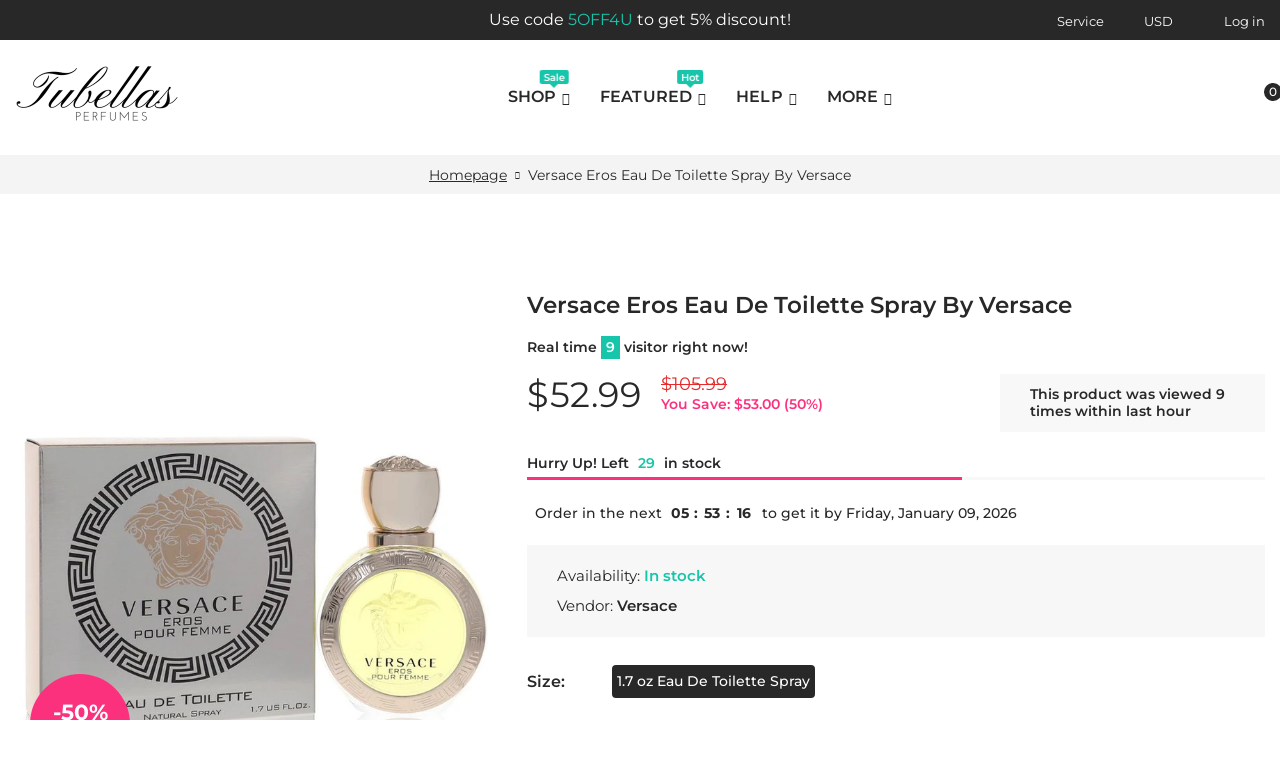

--- FILE ---
content_type: text/css
request_url: https://tubellas.com/cdn/shop/t/14/assets/style.css?v=56680396309989387971604245073
body_size: 95061
content:
/** Shopify CDN: Minification failed

Line 28411:4 "mun-height" is not a known CSS property
Line 29264:30 Unexpected ";"

**/
.holder-subscribe-full .circle_decor, .holder-subscribe-full .circle_decor {    filter: brightness(0.88);}.blur-up
{
    transition: filter 1000ms 100ms; 
    filter: blur(5px);
}
.blur-up.lazyloaded
{
    filter: blur(0);
}
.fade-up:not(.lazyloaded)
{
    opacity: 0 !important;
}
.fade-up
{
    transition: all 1000ms 100ms; 
    opacity: 0;
}
.fade-up.lazyloaded
{
    opacity: 1;
}
.fade-up-fast:not(.lazyloaded)
{
    opacity: 0 !important;
}
.fade-up-fast
{
    transition: all 500ms 100ms; 
    opacity: 0;
}
.fade-up-fast.lazyloaded
{
    opacity: 1;
}
a img.lazyload
{
    color: transparent;
}
body:not(.no-loader) .mobilemenu
{
    opacity: 0;
}
.prd-grid-wrap
{
    position: relative;
}
.prd-grid-wrap .loader-wrap
{
    position: absolute;
    z-index: 3; 
    top: 0;
    left: 0;
    width: 100%;
    height: 100%;
    min-height: 500px;
    transition: .5s;
    pointer-events: none;
    opacity: 0;
    background:  rgba(255, 255, 255, .9);
}
.prd-grid-wrap.is-loading .loader-wrap
{
    pointer-events: auto; 
    opacity: 1;
}
.body-preloader
{
    position: fixed;
    z-index: 10000;
    top: 0;
    right: 0;
    bottom: 0;
    left: 0;
    display: -ms-flexbox;
    display: flex;
    transition: .5s; 
    opacity: 1;
    background-color: #ffffff;
    -ms-flex-align: center;
    align-items: center;
    -ms-flex-pack: center;
    justify-content: center;
}
body.no-loader .body-preloader
{
    visibility: hidden;
    pointer-events: none; 
    opacity: 0;
}
body.no-loader .bnslider-loader
{
    display: none;
}
.foxic-body-loader
{
    position: relative;
    display: -ms-flexbox;
    display: flex;
    width:  120px;
    height:  120px;
    -ms-flex-align: center;
    align-items: center;
    -ms-flex-pack: center;
    justify-content: center;
}
.foxic-body-loader .preloader-circle-1
{
    width:  120px;
    height:  120px;
    animation: clockwise .625s linear infinite; 
    opacity: .75;
}
.foxic-body-loader .preloader-circle-2
{
    position: relative;
    position: absolute;
    top: 0;
    left: 0; 
    overflow: hidden;
    width:  120px;
    height:  120px;
}
.foxic-body-loader .preloader-circle-3
{
    position: absolute;
    position: absolute;
    top: 0;
    top: 0;
    left: 0;
    left: 0;
    box-sizing: border-box;
    width:  120px;
    height:  120px;
    margin: 0;
    animation: loader-rotate 1.25s cubic-bezier(.4, 0, .22, 1) infinite; 
    border: 10px solid  #17c6aa;
    border-bottom-color: transparent;
    border-left-color: transparent;
    border-radius: 50%;
    background: none;
}
.foxic-body-loader .preloader-circle-3:after,
.foxic-body-loader .preloader-circle-3:before
{
    position: absolute;
    width: 10px;
    height: 10px;
    content: '';
    border-radius: 50%;
    background-color:  #17c6aa;
    box-shadow: -2px 2px 2px rgba(0, 0, 0, .3);
}
.foxic-body-loader .preloader-circle-3:after
{
    top: 5%;
    left: 7%;
}
.foxic-body-loader .preloader-circle-3:before
{
    right: 7%; 
    bottom: 5%;
}
.foxic-body-loader svg
{
    position: absolute;
    min-width: 60%;
    min-height: 60%;
    transform: scale(.35);
    animation-name: pulse;
    animation-duration: 1.25s;
    animation-timing-function: ease-in; 
    animation-iteration-count: infinite;
    opacity: .5;
    fill:   #282828;
}
.foxic-body-loader .body-loader-image
{
    position: absolute;
    max-width: 100%;
    transform: scale(.5);
    animation-name: pulseImage;
    animation-duration: 1.25s;
    animation-timing-function: ease-in; 
    animation-iteration-count: infinite;
    opacity: .75;
}
.foxic-loader
{
    position: absolute;
    z-index: 1;
    width: 36px;
    height: 36px;
    animation: 1s spinLoader linear infinite; 
    border: 2px solid #fff;
    border-top-color: #647482;
    border-radius: 50%;
    background-color: transparent;
}
@keyframes pulse
{
    from
    {
        transform: scale(.4);
        opacity: .5;
    }
    50%
    {
        transform: scale(.65);
        opacity: 1;
    }
    to
    {
        transform: scale(.4);
        opacity: .5;
    }
}
@keyframes pulseImage
{
    from
    {
        transform: scale(.5);
        opacity: .5;
    }
    50%
    {
        transform: scale(.95);
        opacity: 1;
    }
    to
    {
        transform: scale(.5);
        opacity: .5;
    }
}
@keyframes clockwise
{
    0%
    {
        transform: rotate(0deg);
    }
    100%
    {
        transform: rotate(360deg);
    }
}
@keyframes loader-rotate
{
    0%
    {
        transform: rotate(0);
    }
    50%
    {
        transform: rotate(-140deg);
    }
    100%
    {
        transform: rotate(0);
    }
}
@keyframes spinLoader
{
    from
    {
        transform: rotate(0deg);
    }
    to
    {
        transform: rotate(360deg);
    }
}
.loader-horizontal
{
    position: relative;
    width: 100%; 
    height: 0;
}
.loader-horizontal .progress
{
    height: 100%;
    border-radius: 0;
    box-shadow: 0 0 10px rgba(0, 0, 0, .15);
}
.loader-horizontal .progress-bar
{
    background-color: #17c6aa;
}
.loader-horizontal .progress-bar-animated
{
    animation-duration: .5s;
}
.circle-loader-wrap
{
    display: -ms-flexbox;
    display: flex;
    width: 100%;
    margin-top: 50px; 
    -ms-flex-pack: center;
    justify-content: center;
}
.circle-loader-wrap .circle-loader-pagination
{
    position: absolute;
    top: 0;
    bottom: 0;
    left: 100%;
    display: -ms-flexbox;
    display: flex;
    visibility: hidden;
    padding: 0 30px;
    transform: translate3d(0, 0, 0);
    pointer-events: none; 
    -ms-flex-align: center;
    align-items: center;
}
.circle-loader-wrap .circle-loader-pagination .pagination
{
    margin: 0;
    padding: 0;
    transition: opacity 0s; 
    opacity: 0;
}
@media (max-width: 767px)
{
    .circle-loader-wrap .circle-loader-pagination
    {
        display: none;
    }
}
.hide-showmore .circle-loader-wrap
{
    display: none !important;
}
.circle-loader
{
    position: relative;
    cursor: pointer;
}
.circle-loader-text,
.circle-loader-text-alt
{
    font-size: 13px;
    font-weight: 600;
    line-height: 1em;
    position: absolute;
    top: 0;
    left: 0;
    display: -ms-flexbox;
    display: flex;
    width: 100%;
    height: 100%;
    text-transform: uppercase; 
    -ms-flex-align: center;
    align-items: center;
    -ms-flex-pack: center;
    justify-content: center;
}
@media (max-width: 767px)
{
    .circle-loader-text,
    .circle-loader-text-alt
    {
        font-size: 12px;
        font-weight: 600;
    }
}
@media (min-width: 768px)
{
    .circle-loader-text-alt
    {
        display: none;
    }
    .circle-loader:hover .circle-loader-text
    {
        display: none;
    }
    .circle-loader:hover .circle-loader-text-alt
    {
        display: -ms-flexbox;
        display: flex;
    }
    .circle-loader > a
    {
        display: block;
        text-decoration: none;
        color: #282828;
    }
    .circle-loader > a:hover
    {
        color: #282828;
    }
    .circle-loader:hover .circle-loader-pagination
    {
        visibility: visible;
        pointer-events: all;
    }
    .circle-loader:hover .circle-loader-pagination .pagination
    {
        transition: opacity .65s; 
        opacity: 1;
    }
}
@media (max-width: 767px)
{
    .circle-loader-text
    {
        display: none;
    }
}
.circle-loader svg
{
    transform: rotate(-90deg);
}
.circle-loader svg circle
{
    transition: stroke-dashoffset .25s linear;
    stroke-dashoffset: 0;
    stroke: #eee;
    stroke-dashoffset: 0;
}
.circle-loader svg circle.off-animation
{
    transition: none;
}
.circle-loader svg circle:last-child
{
    stroke: #17c6aa;
    stroke-dashoffset: 472.48;
}
.circle-loader #svg_d
{
    width: 135px;
    height: 135px;
}
.circle-loader #svg_d circle
{
    stroke-width: 3px;
    stroke-dasharray: 396;
}
.circle-loader #svg_m
{
    display: none;
    width: 120px;
    height: 120px;
}
.circle-loader #svg_m circle
{
    stroke-width: 3px;
    stroke-dasharray: 314;
}
@media (max-width: 767px)
{
    .circle-loader #svg_d
    {
        display: none;
    }
    .circle-loader #svg_m
    {
        display: block;
    }
}
.has-infinite-scroll .circle-loader-wrap
{
    overflow: hidden;
    height: 0;
    margin: 0;
    opacity: 0;
}
body.has-loader-bg .prd img:not(.lazyloaded) + .foxic-loader,
body.has-loader-bg .image-container img:not(.lazyloaded) + .foxic-loader
{
    width: 100%;
    height: 100%;
    animation: none; 
    border: 0;
    border-radius: 0;
    background: #fafafa;
}
.loader-horizontal-sm
{
    position: relative;
    display: -ms-flexbox;
    display: flex;
    width: 100%; 
    margin: 26px auto -28px;
    opacity: 0;
    -ms-flex-pack: center;
    justify-content: center;
}
.loader-horizontal-sm span
{
    position: relative;
    display: block;
    width: 200px;
    height: 2px;
}
.loader-horizontal-sm span:before,
.loader-horizontal-sm span:after
{
    position: absolute;
    display: block;
    width: 50%;
    height: 100%;
    content: '';
    animation: loaderWidth .8s cubic-bezier(.445, .05, .55, .95) infinite; 
    background-color: #17c6aa;
}
.loader-horizontal-sm span:before
{
    top: 0;
    left: 0;
    transform-origin: center right;
}
.loader-horizontal-sm span:after
{
    top: 0;
    right: 0;
    transform-origin: center left;
}
@keyframes loaderWidth
{
    0%
    {
        width: 50%; 
        transform: scalex(0);
    }
    50%
    {
        width: 50%;
        transform: scalex(1);
    }
    100%
    {
        width: 0;
        transform: scalex(1);
    }
}
.prd-grid-wrap .prd-grid.disable-actions.is-loading + .loader-horizontal-sm
{
    position: absolute;
    z-index: 2;
    top: 0;
    right: 0;
    left: 0;
    margin-top: 15px;
}
.loader-horizontal-sm--fixed.is-centered
{
    position: fixed;
    z-index: 10;
    top: 50%;
    left: 0;
    opacity: 1;
}
/*structure*/
.row
{
    min-width: 100%;
}
.row.row--md-pad
{
    margin-right: -10px; 
    margin-left: -10px;
}
.row.row--md-pad > *
{
    padding-right: 10px; 
    padding-left: 10px;
}
.row.row--sm-pad
{
    margin-right: -7px; 
    margin-left: -7px;
}
.row.row--sm-pad > *
{
    padding-right: 7px; 
    padding-left: 7px;
}
.holder:not(.fullwidth) .container
{
    max-width: 1860px !important;
}
.container:not(.container-prd-block).container--boxed
{
    max-width: 1400px;
}
body.boxed .page-wrapper
{
    overflow: hidden;
    max-width: 1600px;
    margin-right: auto;
    margin-left: auto;
    background-color: #ffffff;
    box-shadow: 0 0 50px rgba(0, 0, 0, .1);
}
@supports (-webkit-overflow-scrolling: touch)
{
    .row:before,
    .custom-grid:before
    {
        content: none;
    }
    .row:after,
    .custom-grid:after
    {
        content: '';
    }
}
body.mac .row:before,
body.mac .row:after,
body.mac .custom-grid:before,
body.mac .custom-grid:after
{
    display: none;
}
.vert-margin-double
{
    margin-top: -160px;
}
@media (max-width: 767px)
{
    .vert-margin-double
    {
        margin-top: -130px;
    }
}
@media (max-width: 575px)
{
    .vert-margin-double
    {
        margin-top: -100px;
    }
}
.vert-margin-double > *
{
    margin-top: 160px;
}
@media (max-width: 767px)
{
    .vert-margin-double > *
    {
        margin-top: 130px;
    }
}
@media (max-width: 575px)
{
    .vert-margin-double > *
    {
        margin-top: 100px;
    }
}
.vert-margin
{
    margin-top: -80px;
}
@media (max-width: 767px)
{
    .vert-margin
    {
        margin-top: -65px;
    }
}
@media (max-width: 575px)
{
    .vert-margin
    {
        margin-top: -50px;
    }
}
.vert-margin > *
{
    margin-top: 80px;
}
@media (max-width: 767px)
{
    .vert-margin > *
    {
        margin-top: 65px;
    }
}
@media (max-width: 575px)
{
    .vert-margin > *
    {
        margin-top: 50px;
    }
}
.vert-margin-small
{
    margin-top: -30px;
}
@media (max-width: 575px)
{
    .vert-margin-small
    {
        margin-top: -20px;
    }
}
.vert-margin-small > *
{
    margin-top: 30px;
}
@media (max-width: 575px)
{
    .vert-margin-small > *
    {
        margin-top: 20px;
    }
}
.vert-margin-middle
{
    margin-top: -10px;
}
.vert-margin-middle > *
{
    margin-top: 10px;
}
.vert-margin-less
{
    margin-top: -5px;
}
.vert-margin-less > *
{
    margin-top: 5px;
}
@media (max-width: 991px)
{
    .vert-margin-md
    {
        margin-top: -80px;
    }
}
@media (max-width: 991px) and (max-width: 767px)
{
    .vert-margin-md
    {
        margin-top: -65px;
    }
}
@media (max-width: 991px) and (max-width: 575px)
{
    .vert-margin-md
    {
        margin-top: -50px;
    }
}
@media (max-width: 991px)
{
    .vert-margin-md > *
    {
        margin-top: 80px;
    }
}
@media (max-width: 991px) and (max-width: 767px)
{
    .vert-margin-md > *
    {
        margin-top: 65px;
    }
}
@media (max-width: 991px) and (max-width: 575px)
{
    .vert-margin-md > *
    {
        margin-top: 50px;
    }
}
.page-content img
{
    max-width: 100%;
}
.page-content > .container:first-child,
.page-content > .holder:first-child,
.page-content > *:first-child > .holder,
.page-content .banners-grid-collection:first-child:empty + .holder
{
    margin-top: 40px;
}
@media (max-width: 575px)
{
    .page-content > .container:first-child,
    .page-content > .holder:first-child,
    .page-content > *:first-child > .holder,
    .page-content .banners-grid-collection:first-child:empty + .holder
    {
        margin-top: 30px;
    }
}
.page-content .breadcrumbs-wrap,
.page-content .breadcrumbs-wrap .holder
{
    margin-top: 0;
}
.page-content .breadcrumbs-wrap + *:not(.shopify-section):not(.page-content),
.page-content .breadcrumbs-wrap + * > .holder,
.page-content .breadcrumbs-wrap + .banners-grid-collection:empty + .holder
{
    margin-top: 40px;
}
@media (max-width: 575px)
{
    .page-content .breadcrumbs-wrap + *:not(.shopify-section):not(.page-content),
    .page-content .breadcrumbs-wrap + * > .holder,
    .page-content .breadcrumbs-wrap + .banners-grid-collection:empty + .holder
    {
        margin-top: 30px;
    }
}
/*holder*/
.holder,
.page-footer
{
    margin-top: 80px;
}
@media (max-width: 767px)
{
    .holder,
    .page-footer
    {
        margin-top: 65px;
    }
}
@media (max-width: 575px)
{
    .holder,
    .page-footer
    {
        margin-top: 50px;
    }
}
.holder-mt-xsmall
{
    margin-top: 30px;
}
@media (max-width: 767px)
{
    .holder-mt-xsmall
    {
        margin-top: 30px;
    }
}
@media (max-width: 575px)
{
    .holder-mt-xsmall
    {
        margin-top: 20px;
    }
}
.holder-mt-small
{
    margin-top: 50px;
}
@media (max-width: 767px)
{
    .holder-mt-small
    {
        margin-top: 35px;
    }
}
@media (max-width: 575px)
{
    .holder-mt-small
    {
        margin-top: 30px;
    }
}
.holder-mt-large
{
    margin-top: 140px;
}
@media (max-width: 767px)
{
    .holder-mt-large
    {
        margin-top: 100px;
    }
}
@media (max-width: 575px)
{
    .holder-mt-large
    {
        margin-top: 80px;
    }
}
@media (max-width: 575px)
{
    .page-content > .holder:first-child
    {
        margin-top: 20px;
    }
}
.holder.fullwidth > .container
{
    width: 100%;
    max-width: none;
}
.holder.full-nopad > .container
{
    padding-right: 0; 
    padding-left: 0;
}
@media (min-width: 992px)
{
    .aside--sticky .aside-content
    {
        position: -webkit-sticky;
        position:         sticky;
        top: 30px;
        transition: transform .5s; 
        transform: translate3d(0, 0, 0);
    }
}
@media (max-width: 991px)
{
    .is-collision > *
    {
        padding-top: 0 !important;
    }
}
.holder.bgcolor
{
    background: #fafafa;
}
.holder.bgcolor-1
{
    background: #17c6aa;
}
@media (min-width: 992px)
{
    .aside--left
    {
        padding-right: 45px;
    }
    .aside--right
    {
        padding-left: 45px;
    }
}
@media (min-width: 768px)
{
    .aside
    {
        -ms-flex-order: 1;
        order: 1;
    }
    .aside--left
    {
        -ms-flex-order: 0;
        order: 0;
    }
    .aside--right
    {
        -ms-flex-order: 2;
        order: 2;
    }
    .off-sidebar
    {
        -ms-flex-pack: center;
        justify-content: center;
    }
    .off-sidebar.on-grid .aside--content
    {
        width: 100%; 
        max-width: 100%;
        -ms-flex: 0 0 100%;
            flex: 0 0 100%;
    }
}
@media (max-width: 767px)
{
    .aside:not(.filter-col) + .aside
    {
        margin-top: 35px;
    }
}
.aside-block > h2
{
    margin-bottom: 25px;
}
.aside-block + .aside-block
{
    margin-top: 45px;
}
.custom-grid > *
{
    margin-right: 15px; 
    margin-left: 15px;
}
.custom-grid.data-to-show-5 > *
{
    width: calc(20% - 30px); 
    max-width: calc(20% - 30px);
    -ms-flex: 0 0 calc(20% - 30px);
        flex: 0 0 calc(20% - 30px);
}
.custom-grid.data-to-show-4 > *
{
    width: calc(25% - 30px); 
    max-width: calc(25% - 30px);
    -ms-flex: 0 0 calc(25% - 30px);
        flex: 0 0 calc(25% - 30px);
}
.custom-grid.data-to-show-3 > *
{
    width: calc(33.333% - 30px); 
    max-width: calc(33.333% - 30px);
    -ms-flex: 0 0 calc(33.333% - 30px);
        flex: 0 0 calc(33.333% - 30px);
}
.custom-grid.data-to-show-2 > *
{
    width: calc(50% - 30px); 
    max-width: calc(50% - 30px);
    -ms-flex: 0 0 calc(50% - 30px);
        flex: 0 0 calc(50% - 30px);
}
.custom-grid.data-to-show-1 > *
{
    width: calc(100% - 30px); 
    max-width: calc(100% - 30px);
    -ms-flex: 0 0 calc(100% - 30px);
        flex: 0 0 calc(100% - 30px);
}
@media (max-width: 1199px)
{
    .custom-grid.data-to-show-lg-5 > *
    {
        width: calc(20% - 10px); 
        max-width: calc(20% - 30px);
        -ms-flex: 0 0 calc(20% - 30px);
            flex: 0 0 calc(20% - 30px);
    }
    .custom-grid.data-to-show-lg-4 > *
    {
        width: calc(25% - 10px); 
        max-width: calc(25% - 30px);
        -ms-flex: 0 0 calc(25% - 30px);
            flex: 0 0 calc(25% - 30px);
    }
    .custom-grid.data-to-show-lg-3 > *
    {
        width: calc(33.333% - 10px); 
        max-width: calc(33.333% - 30px);
        -ms-flex: 0 0 calc(33.333% - 30px);
            flex: 0 0 calc(33.333% - 30px);
    }
    .custom-grid.data-to-show-lg-2 > *
    {
        width: calc(50% - 30px); 
        max-width: calc(50% - 30px);
        -ms-flex: 0 0 calc(50% - 30px);
            flex: 0 0 calc(50% - 30px);
    }
    .custom-grid.data-to-show-lg-1 > *
    {
        width: calc(100% - 10px); 
        max-width: calc(100% - 30px);
        -ms-flex: 0 0 calc(100% - 30px);
            flex: 0 0 calc(100% - 30px);
    }
}
@media (max-width: 991px)
{
    .custom-grid
    {
        margin-right: -5px; 
        margin-left: -5px;
    }
    .custom-grid > *
    {
        margin-right: 5px; 
        margin-left: 5px;
    }
    .custom-grid.data-to-show-md-5 > *
    {
        width: calc(20% - 10px); 
        max-width: calc(20% - 30px);
        -ms-flex: 0 0 calc(20% - 30px);
            flex: 0 0 calc(20% - 30px);
    }
    .custom-grid.data-to-show-md-4 > *
    {
        width: calc(25% - 10px); 
        max-width: calc(25% - 30px);
        -ms-flex: 0 0 calc(25% - 30px);
            flex: 0 0 calc(25% - 30px);
    }
    .custom-grid.data-to-show-md-3 > *
    {
        width: calc(33.333% - 10px); 
        max-width: calc(33.333% - 30px);
        -ms-flex: 0 0 calc(33.333% - 30px);
            flex: 0 0 calc(33.333% - 30px);
    }
    .custom-grid.data-to-show-md-2 > *
    {
        width: calc(50% - 30px); 
        max-width: calc(50% - 30px);
        -ms-flex: 0 0 calc(50% - 30px);
            flex: 0 0 calc(50% - 30px);
    }
    .custom-grid.data-to-show-md-1 > *
    {
        width: calc(100% - 10px); 
        max-width: calc(100% - 30px);
        -ms-flex: 0 0 calc(100% - 30px);
            flex: 0 0 calc(100% - 30px);
    }
}
@media (max-width: 767px)
{
    .custom-grid.data-to-show-sm-5 > *
    {
        width: calc(20% - 10px); 
        max-width: calc(20% - 10px);
        -ms-flex: 0 0 calc(20% - 10px);
            flex: 0 0 calc(20% - 10px);
    }
    .custom-grid.data-to-show-sm-4 > *
    {
        width: calc(25% - 10px); 
        max-width: calc(25% - 10px);
        -ms-flex: 0 0 calc(25% - 10px);
            flex: 0 0 calc(25% - 10px);
    }
    .custom-grid.data-to-show-sm-3 > *
    {
        width: calc(33.333% - 10px); 
        max-width: calc(33.333% - 10px);
        -ms-flex: 0 0 calc(33.333% - 10px);
            flex: 0 0 calc(33.333% - 10px);
    }
    .custom-grid.data-to-show-sm-2 > *
    {
        width: calc(50% - 10px); 
        max-width: calc(50% - 10px);
        -ms-flex: 0 0 calc(50% - 10px);
            flex: 0 0 calc(50% - 10px);
    }
    .custom-grid.data-to-show-sm-1 > *
    {
        width: calc(100% - 10px); 
        max-width: calc(100% - 10px);
        -ms-flex: 0 0 calc(100% - 10px);
            flex: 0 0 calc(100% - 10px);
    }
}
@media (max-width: 575px)
{
    .custom-grid.data-to-show-xs-5 > *
    {
        width: calc(20% - 10px); 
        max-width: calc(20% - 10px);
        -ms-flex: 0 0 calc(20% - 10px);
            flex: 0 0 calc(20% - 10px);
    }
    .custom-grid.data-to-show-xs-4 > *
    {
        width: calc(25% - 10px); 
        max-width: calc(25% - 10px);
        -ms-flex: 0 0 calc(25% - 10px);
            flex: 0 0 calc(25% - 10px);
    }
    .custom-grid.data-to-show-xs-3 > *
    {
        width: calc(33.333% - 10px); 
        max-width: calc(33.333% - 10px);
        -ms-flex: 0 0 calc(33.333% - 10px);
            flex: 0 0 calc(33.333% - 10px);
    }
    .custom-grid.data-to-show-xs-2 > *
    {
        width: calc(50% - 10px); 
        max-width: calc(50% - 10px);
        -ms-flex: 0 0 calc(50% - 10px);
            flex: 0 0 calc(50% - 10px);
    }
    .custom-grid.data-to-show-xs-1 > *
    {
        width: calc(100% - 10px); 
        max-width: calc(100% - 10px);
        -ms-flex: 0 0 calc(100% - 10px);
            flex: 0 0 calc(100% - 10px);
    }
}
.holder.show-above-slider
{
    background-color: #000;
}
@media (min-width: 1200px)
{
    .holder.show-above-slider
    {
        position: absolute;
        right: 0;
        left: 0;
        margin-top: 0;
        transform: translate3d(0, -100%, 0);
        background-color: rgba(0, 0, 0, .5);
    }
}
@media (min-width: 576px)
{
    .col-sm-quarter
    {
        max-width: 25%; 
        -ms-flex: 0 0 25%;
            flex: 0 0 25%;
    }
    .col-sm-onefive
    {
        max-width: 20%; 
        -ms-flex: 0 0 20%;
            flex: 0 0 20%;
    }
}
@media (min-width: 768px)
{
    .col-md-quarter
    {
        max-width: 25%; 
        -ms-flex: 0 0 25%;
            flex: 0 0 25%;
    }
    .col-md-onefive
    {
        max-width: 20%; 
        -ms-flex: 0 0 20%;
            flex: 0 0 20%;
    }
}
@media (min-width: 992px)
{
    .col-lg-quarter
    {
        max-width: 25%; 
        -ms-flex: 0 0 25%;
            flex: 0 0 25%;
    }
    .col-lg-onefive
    {
        max-width: 20%; 
        -ms-flex: 0 0 20%;
            flex: 0 0 20%;
    }
}
@media (min-width: 1200px)
{
    .col-xl-quarter
    {
        max-width: 25%; 
        -ms-flex: 0 0 25%;
            flex: 0 0 25%;
    }
    .col-xl-onefive
    {
        max-width: 20%; 
        -ms-flex: 0 0 20%;
            flex: 0 0 20%;
    }
}
.col-max-400
{
    max-width: 400px;
}
.holder-pt-medium.holder-with-bg
{
    padding-top: 100px;
}
@media (max-width: 991px)
{
    .holder-pt-medium.holder-with-bg
    {
        padding-top: 80px;
    }
}
@media (max-width: 767px)
{
    .holder-pt-medium.holder-with-bg
    {
        padding-top: 65px;
    }
}
@media (max-width: 575px)
{
    .holder-pt-medium.holder-with-bg
    {
        padding-top: 50px;
    }
}
.holder-pt-xsmall.holder-with-bg
{
    padding-top: 30px;
}
@media (max-width: 767px)
{
    .holder-pt-xsmall.holder-with-bg
    {
        padding-top: 30px;
    }
}
@media (max-width: 575px)
{
    .holder-pt-xsmall.holder-with-bg
    {
        padding-top: 20px;
    }
}
.holder-pt-small.holder-with-bg
{
    padding-top: 50px;
}
@media (max-width: 767px)
{
    .holder-pt-small.holder-with-bg
    {
        padding-top: 35px;
    }
}
@media (max-width: 575px)
{
    .holder-pt-small.holder-with-bg
    {
        padding-top: 30px;
    }
}
.holder-pt-large.holder-with-bg
{
    padding-top: 120px;
}
@media (max-width: 991px)
{
    .holder-pt-large.holder-with-bg
    {
        padding-top: 80px;
    }
}
@media (max-width: 767px)
{
    .holder-pt-large.holder-with-bg
    {
        padding-top: 65px;
    }
}
@media (max-width: 575px)
{
    .holder-pt-large.holder-with-bg
    {
        padding-top: 50px;
    }
}
.holder-pb-medium.holder-with-bg
{
    padding-bottom: 100px;
}
@media (max-width: 991px)
{
    .holder-pb-medium.holder-with-bg
    {
        padding-bottom: 80px;
    }
}
@media (max-width: 767px)
{
    .holder-pb-medium.holder-with-bg
    {
        padding-bottom: 65px;
    }
}
@media (max-width: 575px)
{
    .holder-pb-medium.holder-with-bg
    {
        padding-bottom: 50px;
    }
}
.holder-pb-xsmall.holder-with-bg
{
    padding-bottom: 30px;
}
@media (max-width: 767px)
{
    .holder-pb-xsmall.holder-with-bg
    {
        padding-bottom: 30px;
    }
}
@media (max-width: 575px)
{
    .holder-pb-xsmall.holder-with-bg
    {
        padding-bottom: 20px;
    }
}
.holder-pb-small.holder-with-bg
{
    padding-bottom: 50px;
}
@media (max-width: 767px)
{
    .holder-pb-small.holder-with-bg
    {
        padding-bottom: 35px;
    }
}
@media (max-width: 575px)
{
    .holder-pb-small.holder-with-bg
    {
        padding-bottom: 30px;
    }
}
.holder-pb-large.holder-with-bg
{
    padding-bottom: 120px;
}
@media (max-width: 991px)
{
    .holder-pb-large.holder-with-bg
    {
        padding-bottom: 80px;
    }
}
@media (max-width: 767px)
{
    .holder-pb-large.holder-with-bg
    {
        padding-bottom: 65px;
    }
}
@media (max-width: 575px)
{
    .holder-pb-large.holder-with-bg
    {
        padding-bottom: 50px;
    }
}
@media (min-width: 992px)
{
    .js-prd-carousel-vert > *
    {
        display: none;
    }
    .js-prd-carousel-vert > *:nth-child(-n + 2)
    {
        display: block;
    }
    .js-prd-carousel-vert.slick-initialized > *
    {
        display: block;
    }
}
@media (max-width: 991px)
{
    .js-prd-carousel-vert > *:not(:first-child)
    {
        display: none;
    }
    .js-prd-carousel-vert.slick-initialized > *
    {
        display: block;
    }
}
.js-product-main-carousel:not(.slick-initialized) > div
{
    display: none;
}
.js-product-main-carousel:not(.slick-initialized) > div:first-child
{
    display: block;
}
body
{
    font-family:      Montserrat, sans-serif    ;
    font-size: 15px;
    line-height: 23px;
    overflow-x: hidden; 
    color: #282828;
    background-color: #ffffff;
}
.theme-font
{
    font-family:      Montserrat, sans-serif     !important;
}
.heading-font
{
    font-family:      Montserrat, sans-serif     !important;
}
b,
strong
{
    font-weight: 600;
}
.fw-500
{
    font-weight: 500;
}
.page-content p,
.modal-content p
{
    margin: 20px 0 0 0;
}
.page-content p:first-child,
.modal-content p:first-child
{
    margin-top: 0;
}
.page-content p img,
.modal-content p img
{
    max-width: 100%;
}
a,
a:hover,
a:focus
{
    transition: color .2s ease; 
    outline: none;
}
a
{
    color: #282828;
}
a:hover
{
    color: #17c6aa;
}
a:focus
{
    text-decoration: none;
    color: #282828;
}
a.dark-color,
.page-content p > a.dark-color
{
    color:  #282828;
}
a.dark-color:hover,
a.dark-color:focus,
.page-content p > a.dark-color:hover,
.page-content p > a.dark-color:focus
{
    text-decoration: underline; 
    color:  #282828;
}
a[href^='tel:']
{
    white-space: nowrap;
}
.page-content p > a:not(.btn)
{
    text-decoration: none; 
    color: #17c6aa;
}
.page-content p > a:not(.btn):hover,
.page-content p > a:not(.btn):focus
{
    text-decoration: underline; 
    color:  #282828;
}
.page-content p b
{
    color:  #282828;
}
.text-dark
{
    color:  #282828;
}
.p--small
{
    font-size: 14px;
    line-height: 18px;
    color:  #646464;
}
input:focus,
textarea:focus,
button:focus
{
    outline: 0;
}
ul,
ol
{
    margin-bottom: 0;
}
.overflow-hidden
{
    overflow: hidden;
}
h1,
.h-lg-style
{
    font-family:      Montserrat, sans-serif    ;
    font-size: 34px;
    font-weight: 600;
    line-height: 1.2em; 
    position: relative;
    z-index: 1;
    margin: 0 0 45px;
    padding: 0;
    color: #282828;
}
@media (max-width: 575px)
{
    h1,
    .h-lg-style
    {
        font-size: calc(34px * .88); 
        margin-bottom: 30px;
    }
    h1 + .h-behind,
    .h-lg-style + .h-behind
    {
        font-family:      Montserrat, sans-serif    ;
        font-size: calc(34px * 2.992); 
        font-weight: 600;
    }
}
h1 + .h-behind,
.h-lg-style + .h-behind
{
    font-family:      Montserrat, sans-serif    ;
    font-size: calc(34px * 3.4); 
    font-weight: 600;
}
h1,
.h1-style
{
    font-family:      Montserrat, sans-serif    ;
    font-size: 27px;
    font-weight: 600;
    line-height: 1.2em; 
    position: relative;
    z-index: 1;
    margin: 0 0 45px;
    padding: 0;
    color: #282828;
}
@media (max-width: 575px)
{
    h1,
    .h1-style
    {
        margin-bottom: 30px;
    }
}
h1 + .h-behind,
.h1-style + .h-behind
{
    font-family:      Montserrat, sans-serif    ;
    font-size: calc(27px * 3.4); 
    font-weight: 600;
}
.m-h1-style
{
    margin-bottom: 45px !important;
}
@media (max-width: 575px)
{
    .m-h1-style
    {
        margin-bottom: 30px !important;
    }
}
h2,
.h2-style
{
    font-family:      Montserrat, sans-serif    ;
    font-size: 20px;
    font-weight: 600;
    line-height: 1.4em; 
    position: relative;
    z-index: 1;
    margin: 0 0 20px;
    padding: 0;
    color: #282828;
}
h2 + .h-behind,
.h2-style + .h-behind
{
    font-family:      Montserrat, sans-serif    ;
    font-size: calc(20px * 3.4); 
    font-weight: 600;
}
.m-h2-style
{
    margin-bottom: 20px !important;
}
h3,
.h3-style
{
    font-family:      Montserrat, sans-serif    ;
    font-size: 17px;
    font-weight: 600;
    line-height: 1.5em; 
    margin: 0 0 20px;
    padding: 0;
    color: #282828;
}
h3.h-lined,
.h3-style.h-lined
{
    margin-bottom: 30px; 
    padding-bottom: 15px;
}
h4,
.h4-style
{
    font-family:      Montserrat, sans-serif    ;
    font-size: 17px;
    font-weight: 600;
    line-height: 28px; 
    margin: 0 0 20px;
    padding: 0;
    color: #282828;
}
h4:not(.h-icon) [class*='icon-'],
.h4-style:not(.h-icon) [class*='icon-']
{
    font-size: 20px; 
    padding-right: 10px;
    vertical-align: sub;
    color: #17c6aa;
}
h5,
.h5-style
{
    font-size: 16px;
    font-weight: 600; 
    line-height: 24px;
    margin: 0 0 20px;
    padding: 0;
    color: #282828;
}
h6,
.h6-style
{
    font-size: 15px;
    line-height: 23px; 
    margin: 0 0 20px;
    padding: 0;
    color: #282828;
}
h1 a,
h2 a,
h3 a,
h4 a,
h5 a,
h6 a,
.h1-style a,
.h2-style a,
.h3-style a,
.h4-style a,
.h5-style a,
.h6-style a
{
    text-decoration: none; 
    color: #282828;
}
h1 a:hover,
h2 a:hover,
h3 a:hover,
h4 a:hover,
h5 a:hover,
h6 a:hover,
.h1-style a:hover,
.h2-style a:hover,
.h3-style a:hover,
.h4-style a:hover,
.h5-style a:hover,
.h6-style a:hover
{
    text-decoration: none; 
    color: #17c6aa;
}
h1.h-lined,
h2.h-lined,
h3.h-lined,
h4.h-lined,
h5.h-lined,
h6.h-lined,
.h1-style.h-lined,
.h2-style.h-lined,
.h3-style.h-lined,
.h4-style.h-lined,
.h5-style.h-lined,
.h6-style.h-lined
{
    border-color:  #f4f4f4; 
    border-bottom-width: 1px;
    border-bottom-style: solid;
}
.h-behind
{
    line-height: 1em;
    position: absolute;
    z-index: 0;
    top: 0;
    left: -.05em;
    transform: translate3d(0, -40%, 0);
    white-space: nowrap; 
    color: #f4f4f4;
}
.text-center > .h-behind
{
    left: 50%;
    transform: translate3d(-50%, -40%, 0);
}
.page-title > *:only-child
{
    margin-bottom: 0;
}
.title-wrap:not(:last-child),
.page-title
{
    margin: 0 0 50px;
}
.title-wrap:not(:last-child).text-center .carousel-arrows,
.page-title.text-center .carousel-arrows
{
    margin-bottom: calc(50px + 10px);
}
@media only screen and (min-width: 768px) and (max-width: 991px)
{
    .title-wrap:not(:last-child),
    .page-title
    {
        margin: 0 0 50px;
    }
    .title-wrap:not(:last-child).text-center .carousel-arrows,
    .page-title.text-center .carousel-arrows
    {
        margin-bottom: calc(50px + 10px);
    }
}
@media only screen and (min-width: 576px) and (max-width: 767px)
{
    .title-wrap:not(:last-child),
    .page-title
    {
        margin: 0 0 25px;
    }
    .title-wrap:not(:last-child).text-center .carousel-arrows,
    .page-title.text-center .carousel-arrows
    {
        margin-bottom: calc(25px + 10px);
    }
}
@media only screen and (max-width: 575px)
{
    .title-wrap:not(:last-child),
    .page-title
    {
        margin: 0 0 25px;
    }
    .title-wrap:not(:last-child).text-center .carousel-arrows,
    .page-title.text-center .carousel-arrows
    {
        margin-bottom: calc(25px + 10px);
    }
}
.title-wrap
{
    position: relative;
    margin-bottom: 30px;
}
@media only screen and (min-width: 576px) and (max-width: 767px)
{
    .title-wrap
    {
        margin-bottom: 25px;
    }
}
@media only screen and (max-width: 575px)
{
    .title-wrap
    {
        margin-bottom: 20px;
    }
}
.title-wrap.text-center .carousel-arrows
{
    width: 50px; 
    margin-top: -5px;
    margin-right: auto;
    margin-left: auto;
}
.title-wrap .h-sub,
.page-title .h-sub
{
    position: relative;
    z-index: 1; 
    min-width: 100%;
}
.title-wrap .h-sub,
.title-wrap .h-sub p,
.page-title .h-sub,
.page-title .h-sub p
{
    font-size: 13px;
    font-weight: 500;
    line-height: 1.69em;
    color: #8d92a3;
}
.title-wrap h1,
.title-wrap .h1-style,
.page-title h1,
.page-title .h1-style
{
    margin-bottom: 15px;
}
@media only screen and (min-width: 576px) and (max-width: 767px)
{
    .title-wrap h1,
    .title-wrap .h1-style,
    .page-title h1,
    .page-title .h1-style
    {
        margin-bottom: calc(15px * .666);
    }
}
@media only screen and (max-width: 575px)
{
    .title-wrap h1,
    .title-wrap .h1-style,
    .page-title h1,
    .page-title .h1-style
    {
        margin-bottom: calc(15px * .666);
    }
}
.title-wrap h2,
.title-wrap .h2-style,
.page-title h2,
.page-title .h2-style
{
    margin-bottom: 15px;
}
@media only screen and (min-width: 576px) and (max-width: 767px)
{
    .title-wrap h2,
    .title-wrap .h2-style,
    .page-title h2,
    .page-title .h2-style
    {
        margin-bottom: calc(15px * .666);
    }
}
@media only screen and (max-width: 575px)
{
    .title-wrap h2,
    .title-wrap .h2-style,
    .page-title h2,
    .page-title .h2-style
    {
        margin-bottom: calc(15px * .666);
    }
}
.title-wrap .h-lg-style,
.page-title .h-lg-style
{
    margin-bottom: 25px;
}
@media only screen and (min-width: 576px) and (max-width: 767px)
{
    .title-wrap .h-lg-style,
    .page-title .h-lg-style
    {
        margin-bottom: calc(25px * .9);
    }
}
@media only screen and (max-width: 575px)
{
    .title-wrap .h-lg-style,
    .page-title .h-lg-style
    {
        margin-bottom: calc(25px * .6);
    }
}
.title-wrap h4.h-subtitle,
.title-wrap .h-subtitle,
.page-title h4.h-subtitle,
.page-title .h-subtitle
{
    font-size: 18px;
    font-weight: 500; 
    color: #8d92a3;
}
.title-wrap h4.h-subtitle:not(:first-child),
.title-wrap .h-subtitle:not(:first-child),
.page-title h4.h-subtitle:not(:first-child),
.page-title .h-subtitle:not(:first-child)
{
    margin-top: 10px;
}
.title-wrap p,
.page-title p
{
    font-size: 17px;
    line-height: 28px;
}
@media (max-width: 991px)
{
    .title-wrap p,
    .page-title p
    {
        font-size: 15px;
        line-height: 27px;
    }
}
@media (max-width: 575px)
{
    .title-wrap p,
    .page-title p
    {
        font-size: 14px;
        line-height: 23px;
    }
}
.title-wrap p a,
.page-title p a
{
    text-decoration: underline;
    color: inherit;
}
.title-wrap p a:hover,
.page-title p a:hover
{
    text-decoration: none;
}
.title-wrap .maxW-1370,
.page-title .maxW-1370
{
    max-width: 1370px;
    margin-right: auto; 
    margin-left: auto;
}
.title-wrap .maxW-825,
.page-title .maxW-825
{
    max-width: 825px;
    margin-right: auto; 
    margin-left: auto;
}
.title-wrap.text-left .maxW-1370,
.title-wrap.text-left .maxW-825,
.page-title.text-left .maxW-1370,
.page-title.text-left .maxW-825
{
    margin-left: 0;
}
.title-wrap.text-right .maxW-1370,
.title-wrap.text-right .maxW-825,
.page-title.text-right .maxW-1370,
.page-title.text-right .maxW-825
{
    margin-right: 0;
}
.title-wrap:not(.title-tabs-wrap) > h1:last-child,
.title-wrap:not(.title-tabs-wrap) > .h1-style:last-child
{
    margin: 0;
}
.title-wrap:not(.title-tabs-wrap) > h2:last-child,
.title-wrap:not(.title-tabs-wrap) > .h2-style:last-child
{
    margin: 0;
}
.title-wrap:not(.title-tabs-wrap) > .h-lg-style:last-child
{
    margin: 0;
}
.title-with-right .carousel-arrows
{
    height: 42px;
}
.title-with-right h1,
.title-with-right h2.h1-style
{
    margin-bottom: 30px;
}
@media (max-width: 575px)
{
    .title-with-right h1,
    .title-with-right h2.h1-style
    {
        margin-bottom: 5px;
    }
}
@media (min-width: 768px)
{
    .title-with-right
    {
        display: -ms-flexbox;
        display: flex;
        -ms-flex-align: center;
        align-items: center;
        -ms-flex-pack: start;
        justify-content: flex-start;
    }
    .title-with-right > *:last-child
    {
        margin-left: auto;
    }
}
@media (max-width: 767px)
{
    .title-with-right
    {
        text-align: center;
    }
}
.title-with-arrows .carousel-arrows
{
    min-height: 28px;
}
.carousel-arrows:empty
{
    display: none !important;
}
.title-with-arrows
{
    display: -ms-flexbox;
    display: flex;
    -ms-flex-pack: start;
    justify-content: flex-start;
}
.title-with-arrows > *,
.title-with-arrows h2,
.title-with-arrows h2.h1-style
{
    margin-bottom: 0;
}
.title-with-arrows > *:last-child
{
    margin-left: auto;
}
.title-with-arrows h2,
.title-with-arrows .h2-style
{
    padding-right: 45px;
}
.title-with-arrows:not(.title-with-behind)
{
    margin-bottom: 20px;
}
.title-with-arrows:not(.title-with-behind) .h1-style + *:last-child
{
    top: 5px;
}
.title-with-arrows
{
    position: relative;
}
.title-with-arrows.mb-h1-style
{
    margin-bottom: 45px;
}
@media (max-width: 575px)
{
    .title-with-arrows.mb-h1-style
    {
        margin-bottom: 30px;
    }
}
.title-with-arrows.mb-h2-style
{
    margin-bottom: 20px;
}
.title-with-arrows.mb-h3-style
{
    margin-bottom: 20px;
}
.aside-block
{
    position: relative;
}
.aside-block .title-with-arrows
{
    margin-bottom: 20px;
}
.aside-block .title-with-arrows h2,
.aside-block .title-with-arrows h2.h1-style
{
    line-height: 1em;
}
@media (max-width: 991px)
{
    .aside-block .title-with-arrows h2,
    .aside-block .title-with-arrows h2.h1-style
    {
        font-size: 16px;
    }
}
.custom-color
{
    color: #17c6aa;
}
.h-font
{
    font-family:      Montserrat, sans-serif    ;
}
.fontsize-xs
{
    font-size: 11px;
}
.under-title
{
    font-size: 14px;
    line-height: 24px;
}
.under-title + *
{
    margin-top: 15px;
}
.holder--custom-color h1,
.holder--custom-color h2,
.holder--custom-color h3,
.holder--custom-color h4,
.holder--custom-color h5,
.holder--custom-color h6
{
    color: inherit;
}
.holder--custom-color h1 a,
.holder--custom-color h1 a:focus,
.holder--custom-color h2 a,
.holder--custom-color h2 a:focus,
.holder--custom-color h3 a,
.holder--custom-color h3 a:focus,
.holder--custom-color h4 a,
.holder--custom-color h4 a:focus,
.holder--custom-color h5 a,
.holder--custom-color h5 a:focus,
.holder--custom-color h6 a,
.holder--custom-color h6 a:focus
{
    color: inherit;
}
.text-center > img
{
    display: inline-block;
}
.text-marker
{
    display: inline-block;
    padding: 0 7px;
    color:  #ffffff;
    background-color:  #17c6aa;
}
.line-divider
{
    border-color:  #f4f4f4; 
    border-bottom-width: 1px;
    border-bottom-style: solid;
}
.line-divider--90
{
    height: 45px;
    margin-bottom: 45px;
}
@media (max-width: 767px)
{
    .line-divider--90
    {
        height: 25px;
        margin-bottom: 25px;
    }
}
.line-divider--40
{
    height: 20px;
    margin-bottom: 20px;
}
.social-list
{
    display: -ms-flexbox;
    display: flex;
    margin: 0 -5px;
    padding: 0; 
    list-style: none;
}
.social-list li
{
    font-size: 18px;
    line-height: 24px;
}
.social-list li a
{
    display: -ms-flexbox;
    display: flex;
    padding: 0 5px;
    text-align: center; 
    text-decoration: none;
    color:  #b4b4b4;
}
.social-list li a:hover
{
    color:  #17c6aa;
}
.social-list-circle
{
    display: -ms-flexbox;
    display: flex;
    margin: 0 -6px;
    padding: 0; 
    list-style: none;
    -ms-flex-wrap: wrap;
        flex-wrap: wrap;
}
.social-list-circle li
{
    font-size: 24px;
    line-height: 1em; 
    margin: 0 6px 10px;
}
.social-list-circle li a
{
    line-height: 38px;
    position: relative;
    display: -ms-flexbox;
    display: flex;
    overflow: hidden;
    width: 68px;
    height: 68px;
    padding: 0;
    text-decoration: none; 
    border-radius: 50%;
    background-color:  #f7f7f7;
    -ms-flex-align: center;
    align-items: center;
    -ms-flex-pack: center;
    justify-content: center;
}
.social-list-circle li a [class*='icon']
{
    position: relative;
    z-index: 1;
    color:  #17c6aa !important;
}
.social-list-circle li a:after
{
    position: absolute;
    z-index: 0;
    top: -30%;
    left: -30%;
    width: 110%;
    height: 110%;
    content: '';
    transition: .25s ease; 
    opacity: 0;
    border-radius: 50%;
    background-color:  #17c6aa;
}
.social-list-circle li a:hover [class*='icon']
{
    color:  #ffffff !important;
}
.social-list-circle li a:hover:after
{
    top: -5%;
    left: -5%;
    opacity: 1;
}
body.mac .social-list-circle li a:after
{
    top: 0;
    left: 0;
    width: 100%;
    height: 100%;
    transition: opacity .25s ease;
}
body.mac .social-list-circle li a:hover:after
{
    top: 0; 
    left: 0;
}
.social-list-circle-sm
{
    display: -ms-flexbox;
    display: flex;
    margin: 0 -5px;
    padding: 0; 
    list-style: none;
    -ms-flex-wrap: wrap;
        flex-wrap: wrap;
}
@media (min-width: 768px)
{
    .social-list-circle-sm
    {
        max-width: 240px;
    }
}
.social-list-circle-sm li
{
    font-size: 18px;
    line-height: 1em; 
    margin: 0 5px 10px;
}
.social-list-circle-sm li a
{
    line-height: 44px;
    position: relative;
    display: -ms-flexbox;
    display: flex;
    overflow: hidden;
    width: 44px;
    height: 44px;
    padding: 0;
    text-decoration: none; 
    border-radius: 50%;
    background-color:  #f7f7f7;
    -ms-flex-align: center;
    align-items: center;
    -ms-flex-pack: center;
    justify-content: center;
}
.social-list-circle-sm li a [class*='icon']
{
    position: relative;
    z-index: 1;
    color:  #17c6aa !important;
}
.social-list-circle-sm li a:after
{
    position: absolute;
    z-index: 0;
    top: -30%;
    left: -30%;
    width: 100%;
    height: 100%;
    content: '';
    transition: .25s ease; 
    opacity: 0;
    border-radius: 50%;
    background-color:  #17c6aa;
}
.social-list-circle-sm li a:hover [class*='icon']
{
    color:  #ffffff !important;
}
.social-list-circle-sm li a:hover:after
{
    top: 0;
    left: 0;
    opacity: 1;
}
.list-icon-lg
{
    margin: 0;
    padding: 0; 
    list-style: none;
}
.list-icon-lg li
{
    font-size: 21px;
    font-weight: 500;
    line-height: 30px;
    position: relative;
    padding: 0 0 0 35px;
}
.list-icon-lg li:not(:last-child)
{
    margin-bottom: 8px;
}
.list-icon-lg li [class*='icon']
{
    font-size: 23px;
    position: absolute;
    top: .15em;
    left: 0;
    color:  #282828;
}
.list-icon,
.dropdn-content ul.list-icon
{
    margin: 0;
    padding: 0; 
    list-style: none;
}
.list-icon li,
.dropdn-content ul.list-icon li
{
    font-size: 14px;
    line-height: 18px; 
    position: relative;
    padding: 0 0 0 26px;
}
.list-icon li:not(:last-child),
.dropdn-content ul.list-icon li:not(:last-child)
{
    margin-bottom: 8px;
}
.list-icon li a,
.dropdn-content ul.list-icon li a
{
    padding-top: 0;
    padding-bottom: 0;
}
.list-icon li [class*='icon'],
.dropdn-content ul.list-icon li [class*='icon']
{
    font-size: 18px;
    position: absolute;
    top: 0;
    left: 0;
    color:  #282828;
}
.list li
{
    font-size: 14px;
    line-height: 20px;
    position: relative;
    vertical-align: middle;
}
.list li:not(:first-child)
{
    margin-top: 10px;
}
.list-smaller-bold li
{
    font-size: 14px;
    font-weight: 600; 
    line-height: 20px;
    position: relative;
}
.list-smaller-bold li:not(:first-child)
{
    margin-top: 5px;
}
.list-marker
{
    margin: 0; 
    padding: 0;
}
.list-marker:not(:first-child)
{
    margin-top: 20px;
}
.list-marker li
{
    font-size: 14px;
    line-height: 20px; 
    position: relative;
    padding-left: 24px;
    list-style: none;
}
.list-marker li:not(:first-child)
{
    margin-top: 10px;
}
@media (max-width: 767px)
{
    .list-marker li
    {
        font-size: 13px;
        line-height: 20px;
    }
    .list-marker li:not(:first-child)
    {
        margin-top: 5px;
    }
}
.list-marker li:before
{
    font-family: 'icon-foxic';
    font-size: 14px;
    position: absolute;
    top: 0;
    left: 0;
    content: '\e951';
    color:  #282828;
}
@media (max-width: 767px)
{
    .list-marker li:before
    {
        font-size: 12px;
    }
}
.post-text .list-marker li
{
    font-size: 15px;
    line-height: 20px;
}
@media (max-width: 767px)
{
    .post-text .list-marker li
    {
        font-size: 14px;
        line-height: 20px;
    }
}
.text-right .list-marker li
{
    padding-right: 24px; 
    padding-left: 0;
}
.text-right .list-marker li:before
{
    right: 0; 
    left: auto;
}
@media (max-width: 767px)
{
    .col-sm:not(:first-child) .list-marker
    {
        margin-top: 5px;
    }
}
ul.two-column
{
    column-count: 2;
    column-gap: 20px;
}
ul.two-column li
{
    display: -ms-inline-flexbox;
    display: inline-flex;
    min-width: 100%;
}
ul.three-column
{
    column-count: 3;
    column-gap: 20px;
}
.table
{
    color: #282828;
}
.table-responsive
{
    border-color:  #f4f4f4;
}
.table > thead > tr > th
{
    font-size: 13px;
    font-weight: 600;
    line-height: 16px;
    color: ; 
    border-color:  #f4f4f4;
    border-bottom-width: 1px;
    border-bottom-style: solid;
}
.table > thead > tr > th,
.table > tbody > tr > th,
.table > tfoot > tr > th,
.table > thead > tr > td,
.table > tbody > tr > td,
.table > tfoot > tr > td
{
    font-size: 15px;
    line-height: 22px; 
    padding: 20px 15px;
    border-top: 1px solid  #f4f4f4;
}
.table > tbody > tr:first-child > td
{
    border-top: 0;
}
.table-bordered > thead > tr > th,
.table-bordered > tbody > tr > th,
.table-bordered > tfoot > tr > th,
.table-bordered > thead > tr > td,
.table-bordered > tbody > tr > td,
.table-bordered > tfoot > tr > td
{
    font-weight: 400; 
    border-width: 1px;
    border-style: solid;
    border-color:  #f4f4f4;
}
.table-striped > tbody > tr > td b,
.table-striped > tbody > tr > td strong,
.table > thead > tr > th b,
.table > thead > tr > th strong,
.table > tbody > tr > th b,
.table > tbody > tr > th strong
{
    color: #0f0909;
}
.table-striped > tbody > tr:nth-of-type(odd)
{
    background-color:  #fafafa;
}
.table-borderless tr td,
.table-borderless th td,
.table-borderless tbody tr td,
.table-borderless tbody tr th,
.table-borderless thead tr th,
.table-borderless thead tr td,
.table-borderless tfoot tr th,
.table-borderless tfoot tr td
{
    border: 0;
}
.table:not(:first-child),
.table-responsive:not(:first-child)
{
    margin-top: 20px;
}
blockquote,
.blockquote
{
    font-size: 23px;
    font-weight: 500;
    font-style: italic;
    line-height: 35px;
    position: relative;
    padding: 40px 100px 40px 40px;
    color: #17c6aa;
    background-color: #f7f7f8;
}
@media (max-width: 991px)
{
    blockquote,
    .blockquote
    {
        font-size: 18px;
        line-height: 26px; 
        padding: 30px 70px 30px 30px;
    }
}
@media (max-width: 767px)
{
    blockquote,
    .blockquote
    {
        font-size: 16px;
        line-height: 22px; 
        padding: 20px 60px 20px 20px;
    }
}
blockquote:not(:first-child),
.blockquote:not(:first-child)
{
    margin-top: 30px;
}
@media (max-width: 767px)
{
    blockquote:not(:first-child),
    .blockquote:not(:first-child)
    {
        margin-top: 20px;
    }
}
blockquote:not(:last-child),
.blockquote:not(:last-child)
{
    margin-bottom: 30px;
}
@media (max-width: 767px)
{
    blockquote:not(:last-child),
    .blockquote:not(:last-child)
    {
        margin-bottom: 20px;
    }
}
blockquote:after,
.blockquote:after
{
    font-family: 'icon-foxic';
    font-size: 40px;
    position: absolute;
    z-index: 1;
    top: 50%;
    right: 50px;
    content: '\e959';
    transform: translateY(-50%); 
    color: #17c6aa;
}
@media (max-width: 991px)
{
    blockquote:after,
    .blockquote:after
    {
        font-size: 40px; 
        right: 20px;
    }
}
.blockquote-author
{
    font-size: 18px;
    font-weight: 600; 
    font-style: normal;
    line-height: 1em;
}
.blockquote-author,
.blockquote-author a
{
    color:  #282828;
}
.blockquote-author:not(:first-child)
{
    margin-top: 20px;
}
@media (max-width: 767px)
{
    .blockquote-author:not(:first-child)
    {
        margin-top: 15px;
    }
}
.pagination
{
    margin: 30px -5px 0;
    padding: 0;
}
.pagination > li > a,
.pagination > li > span
{
    font-size: 18px;
    font-weight: 600;
    line-height: 24px;
    display: -ms-flexbox;
    display: flex;
    width: 33px;
    height: 33px;
    margin: 0 1px;
    padding: 0 3px;
    transition: .2s; 
    color:  #282828;
    -ms-flex-align: center;
    align-items: center;
    -ms-flex-pack: center;
    justify-content: center;
}
.pagination > li > a.pagination-arrow,
.pagination > li > span.pagination-arrow
{
    font-size: 19px; 
    padding: 0;
}
.pagination > li > a:hover,
.pagination > li > a:focus,
.pagination > li > span:hover,
.pagination > li > span:focus
{
    text-decoration: none;
    color:  #282828;
    border-radius: 4px; 
    background-color:  #efefef;
}
.pagination > .active > a,
.pagination > .active > span,
.pagination > .active > a:hover,
.pagination > .active > span:hover,
.pagination > .active > a:focus,
.pagination > .active > span:focus
{
    color:  #282828;
    border-radius: 4px; 
    background-color:  #efefef;
}
.pagination.pagination--style2 li
{
    position: relative;
    z-index: 1;
}
.pagination.pagination--style2 > li > a,
.pagination.pagination--style2 > li > span
{
    font-size: 18px;
    font-weight: 600;
    line-height: 24px;
    display: -ms-flexbox;
    display: flex;
    width: 33px;
    height: 33px;
    padding: 0 3px;
    transition: .2s; 
    color:  #282828;
    -ms-flex-align: center;
    align-items: center;
    -ms-flex-pack: center;
    justify-content: center;
}
.pagination.pagination--style2 > li > a.pagination-arrow,
.pagination.pagination--style2 > li > span.pagination-arrow
{
    font-size: 19px; 
    padding: 0;
}
.pagination.pagination--style2 > li > a:hover,
.pagination.pagination--style2 > li > a:focus,
.pagination.pagination--style2 > li > span:hover,
.pagination.pagination--style2 > li > span:focus
{
    text-decoration: none;
    color:  #282828;
    border-radius: 4px;
}
.pagination.pagination--style2 > .active > a,
.pagination.pagination--style2 > .active > span,
.pagination.pagination--style2 > .active > a:hover,
.pagination.pagination--style2 > .active > span:hover,
.pagination.pagination--style2 > .active > a:focus,
.pagination.pagination--style2 > .active > span:focus
{
    font-weight: 600;
    z-index: 0; 
    color:  #282828;
}
.pagination.pagination--style2 .pagination-hover-overlay
{
    position: absolute;
    z-index: 0;
    top: calc(50% - 17px);
    left: 0;
    width: 33px;
    height: 33px;
    transition: left .2s;
    pointer-events: none; 
    border-radius: 4px;
    background-color:  #efefef;
}
.headings-demo h1,
.headings-demo h2,
.headings-demo h3,
.headings-demo h4,
.headings-demo h5,
.headings-demo h6
{
    line-height: 1em; 
    margin-bottom: 12px;
}
h3 + .pagination
{
    margin-top: 0;
}
/*alerts*/
.alert
{
    margin: 0;
    padding: 13px 15px;
    color:  #ffffff; 
    border: 0;
    border-radius: 0;
}
.alert:not(:first-child)
{
    margin-top: 10px;
}
.alert-success
{
    background-color:  #77b900;
}
.alert-info
{
    background-color:  #27c7d8;
}
.alert-warning
{
    background-color:  #efa300;
}
.alert-danger
{
    background-color:  #fb317d;
}
.text-center > .img-fluid,
.text-center > p > .img-fluid
{
    display: inline-block;
}
.aside-block ul.list
{
    margin: 0;
    padding: 0;
}
.aside-block ul.list li
{
    display: block;
    overflow: hidden; 
    margin: 0;
}
.aside-block ul.list li:not(:last-child)
{
    margin-bottom: 16px;
}
.aside-block ul.list li,
.aside-block ul.list li a
{
    font-size: 14px;
    line-height: 18px;
}
.aside-block ul.list li a
{
    display: inline-block;
    color: #282828;
}
.aside-block ul.list li a:hover,
.aside-block ul.list li a:focus
{
    text-decoration: none;
    color: #17c6aa;
}
.bg-full
{
    background-repeat: no-repeat; 
    background-size: 100% auto;
}
.bg-cover
{
    background-repeat: no-repeat;
    background-position-x: center; 
    background-position-y: center;
    background-size: cover;
}
.bg-bottom
{
    background-repeat: no-repeat; 
    background-position-x: center;
    background-position-y: calc(100% + 1px);
}
.bg-bottom:not(.bg-cover)
{
    background-size: 100% auto;
}
.bg-top
{
    background-repeat: no-repeat;
    background-position-x: center;
    background-position-y: top;
    background-size: auto 100%;
}
.bg-top:not(.bg-cover)
{
    background-size: 100% auto;
}
.bg-center
{
    background-repeat: no-repeat;
    background-size: 100% auto;
}
.bg-center-all
{
    background-repeat: no-repeat;
    background-position: center; 
    background-size: contain;
}
.bg-fullheight
{
    position: relative;
    background-size: 100% 100%;
}
@media (max-width: 767px)
{
    .bg-hide-sm
    {
        background: none !important;
    }
}
.page404-empty-svg
{
    display: inline-block;
    width: 285px;
    height: 285px; 
    margin-bottom: 25px;
}
.page404-empty-svg svg
{
    width: 285px;
    height: 285px;
}
.page404-text
{
    max-width: 900px; 
    text-align: center;
    color:   #282828;
}
.page404-text [class*='icon']
{
    font-size: .65em;
    position: relative;
    top: -.1em;
}
.page404-text .icon-shopping-bag
{
    font-size: 1.1em;
}
.page404-text .txt1
{
    font-family:      Montserrat, sans-serif    ; 
    font-size: 260px;
    font-weight: bold;
    line-height: 1em;
}
@media (max-width: 991px)
{
    .page404-text .txt1
    {
        font-size: 220px;
    }
}
@media (max-width: 767px)
{
    .page404-text .txt1
    {
        font-size: 120px;
    }
}
.page404-text .txt2
{
    font-family:      Montserrat, sans-serif    ; 
    font-size: 44px;
    font-weight: 600;
    line-height: 1.25em;
}
@media (max-width: 991px)
{
    .page404-text .txt2
    {
        font-size: 36px;
    }
}
@media (max-width: 767px)
{
    .page404-text .txt2
    {
        font-size: 28px;
    }
}
.prd-grid .page404-bg,
.prd-listview .page404-bg,
.prd-horgrid .page404-bg
{
    width: 100%;
    padding: 50px 0;
}
.prd-grid .page404-text,
.prd-listview .page404-text,
.prd-horgrid .page404-text
{
    max-width: 700px;
    margin: 0 auto;
}
.prd-grid .page404-text .txt2,
.prd-listview .page404-text .txt2,
.prd-horgrid .page404-text .txt2
{
    font-size: 34px;
}
.prd-grid .page404-bg,
.prd-horgrid .page404-bg
{
    margin-top: 30px;
}
.page404-bg
{
    position: relative;
    display: -ms-flexbox;
    display: flex;
    -ms-flex-align: center;
    align-items: center;
    -ms-flex-pack: center;
    justify-content: center;
}
.page404-bg > svg
{
    position: absolute;
    z-index: -1;
    overflow: visible; 
    width: 500px;
    height: 500px;
}
@media (max-width: 767px)
{
    .page404-bg > svg
    {
        width: 400px;
        height: 400px;
    }
}
@media (max-width: 575px)
{
    .page404-bg > svg
    {
        width: 300px;
        height: 300px;
    }
}
.page404-bg > svg path
{
    transform: scale(2.6);
    fill: #e8fbfc;
}
.page404-bg .page404-text
{
    position: absolute;
}
.page404-info
{
    max-width: 650px;
    margin-right: auto; 
    margin-left: auto;
}
.load-animate:not(.animated)
{
    opacity: 0;
}
.thumbnail
{
    background-color: transparent;
}
.btn-toolbar
{
    margin-bottom: -5px;
}
.btn-toolbar > .btn
{
    margin-bottom: 5px;
}
.text-left-not-xs,
.text-left-not-sm,
.text-left-not-md,
.text-left-not-lg
{
    text-align: left;
}
.text-center-not-xs,
.text-center-not-sm,
.text-center-not-md,
.text-center-not-lg
{
    text-align: center;
}
.text-right-not-xs,
.text-right-not-sm,
.text-right-not-md,
.text-right-not-lg
{
    text-align: right;
}
.text-justify-not-xs,
.text-justify-not-sm,
.text-justify-not-md,
.text-justify-not-lg
{
    text-align: justify;
}
@media (max-width: 575px)
{
    .text-left-not-xs,
    .text-center-not-xs,
    .text-right-not-xs,
    .text-justify-not-xs
    {
        text-align: inherit;
    }
    .text-left-xs
    {
        text-align: left;
    }
    .text-center-xs
    {
        text-align: center;
    }
    .text-right-xs
    {
        text-align: right;
    }
    .text-justify-xs
    {
        text-align: justify;
    }
}
@media (max-width: 767px)
{
    .text-left-not-sm,
    .text-center-not-sm,
    .text-right-not-sm,
    .text-justify-not-sm
    {
        text-align: inherit;
    }
    .text-left-sm
    {
        text-align: left;
    }
    .text-center-sm
    {
        text-align: center;
    }
    .text-right-sm
    {
        text-align: right;
    }
    .text-justify-sm
    {
        text-align: justify;
    }
}
@media (max-width: 991px)
{
    .text-left-not-md,
    .text-center-not-md,
    .text-right-not-md,
    .text-justify-not-md
    {
        text-align: inherit;
    }
    .text-left-md
    {
        text-align: left;
    }
    .text-center-md
    {
        text-align: center;
    }
    .text-right-md
    {
        text-align: right;
    }
    .text-justify-md
    {
        text-align: justify;
    }
}
.row--relative
{
    position: relative;
}
.no-uppercase
{
    text-transform: none !important;
}
.col-divider
{
    position: absolute;
    bottom: 0;
    left: 50%;
    width: 1px;
    max-width: 1px;
    height: calc(100% - 115px);
    background-color: #f4f4f4;
}
@media (max-width: 767px)
{
    .col-divider
    {
        display: none;
    }
}
.card
{
    border-color: #f4f4f4;
    border-radius: 0; 
    background-color:  #ffffff;
}
.card.card--grey
{
    background-color:  #fbfbfb;
}
.link-icn
{
    text-decoration: none;
}
.link-icn [class*='icon']
{
    padding-right: 5px;
}
.link-icn:hover
{
    text-decoration: none;
}
.table-order-history td
{
    vertical-align: middle;
}
.table-order-history td:last-child
{
    text-align: right;
}
.table-order-history > tbody > tr > td,
.table-order-history > tr > td
{
    padding: 8px 15px;
}
.vert-wrap
{
    position: relative;
    z-index: 1; 
    display: table;
    width: 100%;
    height: 100%;
}
.vert
{
    display: table-cell;
    vertical-align: middle;
}
img.lazyload
{
    opacity: 0;
}
img[data-src]
{
    transition: opacity .5s;
}
img.lazyloading
{
    opacity: 1;
}
img.lazyloaded
{
    opacity: 1;
}
.more-link-wrapper
{
    margin-top: 30px;
}
@media (max-width: 991px)
{
    .more-link-wrapper
    {
        margin-top: 30px;
    }
}
@media (max-width: 767px)
{
    .more-link-wrapper
    {
        margin-top: 20px;
    }
}
@media (max-width: 575px)
{
    .more-link-wrapper
    {
        margin-top: 20px;
    }
}
.aside .more-link-wrapper
{
    margin-top: 44px;
}
@media (max-width: 991px)
{
    .aside .more-link-wrapper
    {
        margin-top: 20px;
    }
}
@media (max-width: 767px)
{
    .aside .more-link-wrapper
    {
        margin-top: 20px;
    }
}
.page-title-bg
{
    font-size: 17px;
    line-height: 30px; 
    max-width: 1300px;
    margin-right: auto;
    margin-left: auto;
    padding: 0 65px;
    color: #fff;
    border-left-width: 3px;
    border-left-style: solid;
    border-left-color: #fff;
}
@media (max-width: 1199px)
{
    .page-title-bg
    {
        font-size: 15px;
        line-height: 27px;
        padding: 0 45px;
    }
}
@media (max-width: 767px)
{
    .page-title-bg
    {
        font-size: 14px;
        line-height: 23px;
        padding: 0 30px;
    }
}
.page-title-bg p:not(:first-child)
{
    margin-top: 30px;
}
@media (max-width: 1199px)
{
    .page-title-bg p:not(:first-child)
    {
        margin-top: 27px;
    }
}
@media (max-width: 767px)
{
    .page-title-bg p:not(:first-child)
    {
        margin-top: 23px;
    }
}
.page-title-bg h1
{
    font-size: 100px;
    font-weight: 900;
    line-height: 1em;
    margin-bottom: 50px; 
    color: #fff;
}
@media (max-width: 1860px)
{
    .page-title-bg h1
    {
        font-size: 80px;
        margin-bottom: 40px;
    }
}
@media (max-width: 1199px)
{
    .page-title-bg h1
    {
        font-size: 60px;
        margin-bottom: 30px;
    }
}
@media (max-width: 767px)
{
    .page-title-bg h1
    {
        font-size: 40px;
        margin-bottom: 30px;
    }
}
a.image-hover-scale
{
    display: -ms-flexbox;
    display: flex;
    transition: 0s;
}
.image-hover-scale
{
    position: relative;
    z-index: 1;
    display: block;
    overflow: hidden;
    -webkit-backface-visibility: hidden;
}
.image-hover-scale > *
{
    -webkit-backface-visibility: hidden;
}
.image-hover-scale > a
{
    display: -ms-flexbox;
    display: flex;
    overflow: hidden;
}
.image-hover-scale > .bnr-img,
.image-hover-scale > img,
.image-hover-scale > .placeholder-svg svg,
.image-hover-scale .collection-grid-3-item-img > img
{
    max-width: 100%; 
    transition: transform .75s ease 0s, opacity .3s !important;
    vertical-align: middle;
    -webkit-backface-visibility: hidden;
            backface-visibility: hidden;
    image-rendering: optimizeQuality;
}
.image-hover-scale:hover > .bnr-img,
.image-hover-scale:hover > img,
.image-hover-scale:hover > .placeholder-svg svg,
.image-hover-scale:hover .collection-grid-3-item-img > img
{
    transition: transform .5s ease .05s, opacity .3s !important; 
    transform: scale3d(1.075, 1.075, 1);
}
.image-hover-scale [class*='bnr-text']
{
    transition: .2s;
}
.image-hover-scale--slow > .bnr-img,
.image-hover-scale--slow > img,
.image-hover-scale--slow > .placeholder-svg svg,
.image-hover-scale--slow .collection-grid-3-item-img > img
{
    transition: opacity .3s, transform .5s cubic-bezier(.25, .46, .45, .94) !important;
}
.image-hover-scale--slow:hover > .bnr-img,
.image-hover-scale--slow:hover > img,
.image-hover-scale--slow:hover > .placeholder-svg svg,
.image-hover-scale--slow:hover .collection-grid-3-item-img > img
{
    transition: opacity .3s, transform 1.5s cubic-bezier(.25, .46, .45, .94) !important;
}
.image-hover-dark-circle
{
    position: relative;
    z-index: 1;
    display: block;
    overflow: hidden;
    transition: background-color .3s ease 0s !important; 
    -webkit-backface-visibility: hidden;
            backface-visibility: hidden;
}
.image-hover-dark-circle > a
{
    position: relative;
    display: -ms-flexbox;
    display: flex;
    overflow: hidden;
}
.image-hover-dark-circle > .bnr-img,
.image-hover-dark-circle > a,
.image-hover-dark-circle > .placeholder-svg svg
{
    max-width: 100%; 
    vertical-align: middle;
    -webkit-backface-visibility: hidden;
            backface-visibility: hidden;
    image-rendering: optimizeQuality;
}
.image-hover-dark-circle > .bnr-img:after,
.image-hover-dark-circle > a:after,
.image-hover-dark-circle > .placeholder-svg svg:after
{
    position: absolute;
    z-index: 1;
    top: 0;
    left: 50%;
    width: 100%;
    height: 0;
    padding-top: 100%;
    content: '';
    transition: .5s linear; 
    transform: translate(-50%, -100%) scale(0);
    pointer-events: none;
    opacity: 0;
    border-radius: 50%;
    background-color: #000;
}
.image-hover-dark-circle:hover > .bnr-img:after,
.image-hover-dark-circle:hover > a:after,
.image-hover-dark-circle:hover > .placeholder-svg svg:after
{
    transition: .75s linear; 
    transform: translate(-50%, -100%) scale(4.5);
    opacity: .1;
}
.bnr-sticky .image-hover-dark-circle > .bnr-img:after,
.bnr-sticky .image-hover-dark-circle > a:after
{
    transition: .4s linear;
}
.bnr-sticky .image-hover-dark-circle:hover > .bnr-img:after,
.bnr-sticky .image-hover-dark-circle:hover > a:after
{
    transition: .7s linear; 
    transform: translate(-50%, -100%) scale(5);
}
.image-hover-dark
{
    position: relative;
    z-index: 1;
    display: block;
    overflow: hidden;
    transition: background-color .3s ease 0s !important; 
    -webkit-backface-visibility: hidden;
            backface-visibility: hidden;
}
.image-hover-dark > a
{
    display: -ms-flexbox;
    display: flex;
    overflow: hidden;
}
.image-hover-dark > .bnr-img,
.image-hover-dark > img,
.image-hover-dark > .placeholder-svg svg
{
    max-width: 100%;
    transition: opacity .3s ease 0s !important; 
    vertical-align: middle;
    -webkit-backface-visibility: hidden;
            backface-visibility: hidden;
    image-rendering: optimizeQuality;
}
.image-hover-dark:hover
{
    background-color: #000;
}
.image-hover-dark:hover > .bnr-img,
.image-hover-dark:hover > img,
.image-hover-dark:hover > .placeholder-sv svg
{
    opacity: .7;
}
.image-hover-dark-scale
{
    position: relative;
    z-index: 1;
    display: block;
    overflow: hidden;
    transition: background-color .5s ease-in-out 0s !important; 
    -webkit-backface-visibility: hidden;
            backface-visibility: hidden;
}
.image-hover-dark-scale > a
{
    display: -ms-flexbox;
    display: flex;
    overflow: hidden;
}
.image-hover-dark-scale > .bnr-img,
.image-hover-dark-scale > img,
.image-hover-dark-scale > .placeholder-svg svg
{
    max-width: 100%;
    transition: transform .5s ease-in-out 0s, opacity .5s ease-in-out 0s !important; 
    transform: scale(1.01) rotate(.0001deg);
    vertical-align: middle;
    -webkit-backface-visibility: hidden;
            backface-visibility: hidden;
    image-rendering: optimizeQuality;
}
.image-hover-dark-scale:hover
{
    background-color: #000;
}
.image-hover-dark-scale:hover > .bnr-img,
.image-hover-dark-scale:hover > img,
.image-hover-dark-scale:hover > .placeholder-svg svg
{
    transform: scale(1.15) rotate(.0001deg); 
    opacity: .7;
}
.circle_decor_wrap
{
    position: absolute;
    z-index: 1; 
    top: 0;
    left: 0;
    overflow: hidden;
    width: 100%;
    height: 100%;
    pointer-events: none;
}
.circle_decor_wrap + *
{
    position: relative;
    z-index: 3;
}
.circle_decor
{
    position: absolute;
    z-index: 1;
    top: 17%;
    left: -8%;
    width: 42%;
    opacity: .75;
    mix-blend-mode: darken;
    fill: #17c6aa;
}
.circle_decor path,
.circle_decor circle
{
    fill: inherit;
}
.circle_decor.circle_decor--tr
{
    top: 0;
    right: 0;
    left: auto;
    transform: translate(71%, -71%) rotate(45deg);
}
.circle_decor.circle_decor--bl
{
    top: auto;
    right: auto;
    bottom: 0;
    left: 0;
    transform: translate(-71%, 71%) rotate(45deg);
}
.circle_decor.circle_decor--tl
{
    top: 0;
    right: auto;
    left: 0;
    transform: translate(-71%, -71%) rotate(-45deg);
}
.circle_decor.circle_decor--br
{
    top: auto;
    right: 0;
    bottom: 0;
    left: auto;
    transform: translate(71%, 71%) rotate(-45deg);
}
img[data-sizes='auto']
{
    display: block;
    width: 100%;
}
.underline
{
    cursor: pointer; 
    text-decoration: underline;
}
.underline:hover
{
    text-decoration: none;
}
.mb-n-10
{
    margin-bottom: -10px;
}
.min-w-160
{
    min-width: 160px;
}
.video-wrap-content
{
    position: relative;
}
.video-wrap-content video
{
    width: 100%;
}
.video-wrap-content .video-control
{
    position: absolute;
    right: 15px;
    bottom: 15px;
}
.off-pointer
{
    cursor: default;
}
.lookbook-bnr-title1
{
    font-family:      Montserrat, sans-serif    ; 
    font-size: 57px;
    font-weight: bold;
    line-height: 1em;
}
@media (max-width: 991px)
{
    .lookbook-bnr-title1
    {
        font-size: 48px;
    }
}
@media (max-width: 575px)
{
    .lookbook-bnr-title1
    {
        font-size: 36px;
    }
}
@media (max-width: 575px)
{
    .lookbook-bnr-title1
    {
        font-size: 32px;
    }
}
.lookbook-bnr-title2
{
    font-family:      Montserrat, sans-serif    ;
    font-size: 96px;
    font-weight: bold;
    line-height: 1em;
    color: #00cbf2;
}
@media (max-width: 991px)
{
    .lookbook-bnr-title2
    {
        font-size: 80px;
    }
}
@media (max-width: 575px)
{
    .lookbook-bnr-title2
    {
        font-size: 64px;
    }
}
@media (max-width: 575px)
{
    .lookbook-bnr-title2
    {
        font-size: 48px;
    }
}
.lookbook-bnr
{
    position: relative;
}
.lookbook-bnr .bs-popup-right,
.lookbook-bnr .bs-popup-auto[x-placement^='right']
{
    margin-left: 10px;
}
.lookbook-popup
{
    display: none;
}
.lookbook-bnr-image img
{
    max-width: 100%;
}
.lookbook-bnr .popup
{
    z-index: 1060;
    z-index: 1030; 
    width: 283px;
    max-width: 50%;
    padding: 5px;
    border: 0;
    border-radius: 0;
    background-color: #fff;
    box-shadow: 0 0 10px rgba(0, 0, 0, .15);
}
.lookbook-bnr .popup .popup-body
{
    padding: 0;
    color: inherit;
}
.lookbook-popup-btn
{
    font-size: 14px;
    position: relative;
    display: -ms-flexbox;
    display: flex;
    width: 20px;
    height: 20px;
    cursor: pointer;
    transition: .2s;
    color: #282828; 
    border-radius: 50%;
    background-color: #fff;
    box-shadow: 0 0 0 5px rgba(0, 0, 0, .15);
    -ms-flex-align: center;
    align-items: center;
    -ms-flex-pack: center;
    justify-content: center;
}
.lookbook-popup-btn:hover
{
    color: #fff; 
    background-color: #17c6aa;
    box-shadow: 0 0 0 5px rgba(0, 0, 0, .15);
}
.lookbook-popup-btn [class*='icon']
{
    transition: transform .2s; 
    transform: rotate(45deg);
}
.lookbook-popup-btn.active
{
    color: #fff; 
    background-color: #17c6aa;
    box-shadow: 0 0 0 5px rgba(255, 255, 255, .5);
}
.lookbook-popup-btn.active [class*='icon']
{
    transform: rotate(0deg);
}
.lookbook-popup-btn-lg
{
    font-size: 20px;
    position: relative;
    display: -ms-flexbox;
    display: flex;
    width: 32px;
    height: 32px;
    cursor: pointer;
    transition: .2s;
    color: #fff; 
    border-radius: 50%;
    background-color: #17c6aa;
    box-shadow: 0 0 0 8px rgba(255, 255, 255, .35);
    -ms-flex-align: center;
    align-items: center;
    -ms-flex-pack: center;
    justify-content: center;
}
.lookbook-popup-btn-lg:after
{
    position: absolute;
    top: -8px;
    left: -8px;
    width: calc(100% + 16px);
    height: calc(100% + 16px);
    content: '';
    border-radius: 50%;
    box-shadow: 0 0 10px rgba(0, 0, 0, .05);
}
.lookbook-popup-btn-lg:hover
{
    color: #17c6aa; 
    background-color: #fff;
}
.lookbook-popup-btn-lg:hover:after
{
    box-shadow: 0 0 15px rgba(0, 0, 0, .05);
}
.lookbook-popup-btn-lg [class*='icon']
{
    transition: transform .2s; 
    transform: rotate(45deg);
}
.lookbook-popup-btn-lg.active
{
    color: #fff; 
    background-color: #17c6aa;
    box-shadow: 0 0 0 5px rgba(255, 255, 255, .5);
}
.lookbook-popup-btn-lg.active [class*='icon']
{
    transform: rotate(0deg);
}
.lookbook-bnr-point
{
    position: absolute;
}
.popover
{
    z-index: 150;
    max-width: 220px;
    padding: 0;
    color: #282828; 
    border: 0;
    background-color: #ffffff;
    box-shadow: 0 0 5px rgba(0, 0, 0, .15);
}
@media (max-width: 575px)
{
    .popover
    {
        max-width: 180px;
    }
}
.popover .btn
{
    font-size: 12px;
    font-weight: 500;
    line-height: 14px;
    width: 100%; 
    padding: 12px 15px;
}
.popover-body
{
    padding: 12px;
}
@media (max-width: 575px)
{
    .popover-body
    {
        padding: 10px;
    }
}
.section-name-products-grid.disable-actions .title-wrap
{
    pointer-events: none;
}
.prd-grid.disable-actions
{
    pointer-events: none;
}
.section-name-products-grid .title-wrap .title-tabs h2.h-title-tabs-icn
{
    min-width: 120px; 
    max-width: 180px;
}
@media (max-width: 1199px)
{
    .section-name-products-grid .title-wrap .title-tabs h2.h-title-tabs-icn
    {
        max-width: 160px;
    }
}
@media (max-width: 767px)
{
    .section-name-products-grid .title-wrap .title-tabs h2.h-title-tabs-icn
    {
        max-width: 140px;
    }
}
.section-name-products-grid .title-wrap .title-tabs h2
{
    display: inline-block;
}
.section-name-products-grid .title-wrap .title-tabs .h3-style
{
    font-weight: 600;
}
.section-name-products-grid .title-wrap .title-tabs h2 a
{
    display: block;
    overflow: hidden;
    padding: 10px;
}
.section-name-products-grid .title-wrap .title-tabs h2 a .title-tabs-bg
{
    position: absolute;
    z-index: -1;
    top: 0;
    right: 0;
    left: 0;
    width: 100%;
    height: 100%;
    transition: .1s;
    opacity: 0;
    background-color: #17c6aa; 
    -webkit-mask-size: contain;
            mask-size: contain;
}
.section-name-products-grid .title-wrap .title-tabs h2 a .title-tabs-text,
.section-name-products-grid .title-wrap .title-tabs h2 a .title-tabs-icn
{
    display: block;
    text-align: center;
}
.section-name-products-grid .title-wrap .title-tabs h2 a .title-tabs-text
{
    position: relative;
    display: -ms-flexbox;
    display: flex;
    min-height: 30px;
    -ms-flex-align: center;
    align-items: center;
    -ms-flex-pack: center;
    justify-content: center;
}
.section-name-products-grid .title-wrap .title-tabs h2 a .title-tabs-icn
{
    margin-bottom: 25px;
    transition: .2s;
    color: #8d92a3;
}
.section-name-products-grid .title-wrap .title-tabs h2 a .title-tabs-icn [class*='icon']
{
    font-size: 80px;
}
@media (max-width: 1199px)
{
    .section-name-products-grid .title-wrap .title-tabs h2 a .title-tabs-icn [class*='icon']
    {
        font-size: 65px;
    }
}
@media (max-width: 767px)
{
    .section-name-products-grid .title-wrap .title-tabs h2 a .title-tabs-icn [class*='icon']
    {
        font-size: 50px;
    }
}
.section-name-products-grid .title-wrap .title-tabs h2 a .title-tabs-icn svg
{
    width: 80px;
    height: 80px;
}
@media (max-width: 1199px)
{
    .section-name-products-grid .title-wrap .title-tabs h2 a .title-tabs-icn svg
    {
        width: 65px;
        height: 65px;
    }
}
@media (max-width: 767px)
{
    .section-name-products-grid .title-wrap .title-tabs h2 a .title-tabs-icn svg
    {
        width: 50px;
        height: 50px;
    }
}
.section-name-products-grid .title-wrap .title-tabs h2 a .title-tabs-icn svg path
{
    fill: currentcolor;
}
.section-name-products-grid .title-wrap .title-tabs h2 a .title-tabs-text
{
    color: #8d92a3;
}
.section-name-products-grid .title-wrap .title-tabs h2 a:hover
{
    color: #8d92a3;
}
.section-name-products-grid .title-wrap .title-tabs h2 a:hover .title-tabs-text
{
    text-decoration: none; 
    color: #282828;
}
.section-name-products-grid .title-wrap .title-tabs h2 a:hover .title-tabs-text .title-tabs-bg
{
    opacity: 1;
}
.section-name-products-grid .title-wrap h2.active a .title-tabs-icn,
.section-name-products-grid .title-wrap h2 a:hover .title-tabs-icn
{
    color: #17c6aa;
}
.section-name-products-grid .title-wrap h2.active a .title-tabs-text,
.section-name-products-grid .title-wrap h2 a:hover .title-tabs-text
{
    color: #282828;
}
.section-name-products-grid .title-wrap h2.active a .title-tabs-text .title-tabs-bg,
.section-name-products-grid .title-wrap h2 a:hover .title-tabs-text .title-tabs-bg
{
    opacity: 1;
}
.title-tabs-wrap
{
    overflow-x: auto;
    margin: auto;
    -webkit-overflow-scrolling: touch;
}
.title-tabs-wrap h2
{
    display: inline-block;
    margin-right: 15px; 
    margin-left: 15px;
}
@media (max-width: 575px)
{
    .title-tabs-wrap h2
    {
        margin-right: 10px; 
        margin-left: 10px;
    }
}
.title-tabs-wrap .title-tabs
{
    display: -ms-flexbox;
    display: flex;
    margin: 0;
    padding: 0;
    list-style-type: none; 
    -ms-flex-wrap: wrap;
        flex-wrap: wrap;
    -ms-flex-pack: center;
    justify-content: center;
}
.title-tabs-wrap .title-tabs > *
{
    -ms-flex-positive: 0 !important;
    flex-grow: 0 !important;
}
.title-tabs-wrap:not(.ps--active-x) .title-tabs
{
    -ms-flex-pack: center;
    justify-content: center;
}
.title-tabs-wrap .title-tabs .h-title-tabs-icn
{
    -ms-flex-positive: 1;
    flex-grow: 1;
    -ms-flex-negative: 0;
    flex-shrink: 0;
}
.title-tabs-wrap.ps--active-x .title-tabs
{
    padding-bottom: 20px;
}
.title-tabs-wrap .ps > .ps__scrollbar-x-rail:hover > .ps__scrollbar-x,
.title-tabs-wrap .ps > .ps__scrollbar-x-rail:active > .ps__scrollbar-x
{
    height: 6px;
}
.title-tabs-wrap .ps > .ps__scrollbar-x-rail
{
    height: 10px;
}
body:not(.touch) .title-tabs-wrap .ps__scrollbar-x-rail
{
    display: block !important;
}
[data-grid-tab-tags]
{
    display: none;
}
.active[data-grid-tab-tags]
{
    display: block;
}
.section-name-products-grid .h-sub a
{
    margin-right: 17px;
    margin-left: 17px;
    white-space: nowrap; 
    color: #8d92a3;
}
.section-name-products-grid .h-sub a.active
{
    text-decoration: underline; 
    color: #8d92a3;
}
.grayscale
{
    opacity: .5 !important; 
    filter: grayscale(1);
}
.right-carousel,
.left-carousel
{
    position: relative;
    z-index: 1;
}
.right-carousel .title-wrap,
.left-carousel .title-wrap
{
    margin-top: 30px;
}
.right-carousel .slick-dots,
.left-carousel .slick-dots
{
    position: relative; 
    bottom: 0;
    margin: 15px 0 0;
}
.right-carousel-image
{
    position: relative;
    z-index: 0;
    display: -ms-flexbox;
    display: flex;
    -ms-flex-pack: end;
    justify-content: flex-end;
}
.right-carousel-image img
{
    max-width: 75vw;
    object-fit: contain;
}
.left-carousel-image
{
    position: relative;
    z-index: 0;
    display: -ms-flexbox;
    display: flex;
    -ms-flex-pack: start;
    justify-content: flex-start;
}
.left-carousel-image img
{
    max-width: 75vw;
    object-fit: contain;
}
.h-lined-active
{
    position: relative;
}
.h-lined-active:after
{
    position: absolute;
    bottom: -.5em;
    left: 50%;
    display: block;
    width: 0;
    height: 3px;
    content: '';
    transition: .2s;
    transform: translateX(-50%); 
    background-color: #8d92a3;
}
@media (max-width: 767px)
{
    .h-lined-active:after
    {
        bottom: -.2em;
    }
}
.h-lined-active.active:after,
.h-lined-active:hover:after
{
    width: 75%;
    background-color: #282828;
}
.feature-list
{
    margin: 0;
    padding: 0;
    list-style: none;
}
.feature-list li
{
    font-size: 16px;
    line-height: 1.5em;
    position: relative;
    margin-left: 34px;
    padding: 15px 0;
    border-bottom: 1px solid #e6e6e9;
}
@media (max-width: 575px)
{
    .feature-list li
    {
        font-size: 14px; 
        padding: 10px 0;
    }
}
.feature-list li:before
{
    font-family: 'icon-foxic';
    font-size: 20px;
    position: absolute;
    top: 14px;
    left: -34px;
    content: '\e9bb';
    color: #17c6aa;
}
@media (max-width: 575px)
{
    .feature-list li:before
    {
        font-size: 16px; 
        top: 9px;
    }
}
body.touch .parallaxed
{
    transform: none !important;
}
.btn.disabled,
.btn:disabled
{
    cursor: not-allowed; 
    opacity: 1;
}
.btn:not([data-animation])
{
    transition: all .2s ease;
}
.btn
{
    font-family:      Montserrat, sans-serif    ;
    font-size: 14px;
    font-weight: 600;
    line-height: 16px;
    padding: 15px 30px;
    cursor: pointer;
    white-space: nowrap; 
    text-transform: uppercase;
    border: 0 !important;
    border-radius: 4px;
}
.btn,
.btn:active,
.btn:active:focus,
.btn:visited,
.btn:focus
{
    text-decoration: none; 
    color: #ffffff;
    outline: none;
    background-color: #17c6aa;
    box-shadow: none !important;
}
.btn:hover,
.btn.hovered,
.btn:active:hover,
.btn:focus:hover
{
    transition: all .2s ease; 
    color: #ffffff;
    outline: 0;
    background-color:  #282828;
}
.btn [class*='icon-']
{
    font-size: 1.2em;
    position: relative;
    top: .15em;
}
.btn [class*='icon-']:not(:only-child):not(:last-child)
{
    padding-right: .45em;
}
.btn [class*='icon-']:not(:only-child):last-child
{
    padding-left: .45em;
}
@media (max-width: 991px)
{
    .btn
    {
        padding: 15px 20px;
    }
}
.has-squared-btns .btn
{
    border-radius: 0;
}
.has-squared-btns .btn.btn--sm
{
    border-radius: 0;
}
.has-squared-btns .btn.btn--lg
{
    border-radius: 0;
}
.has-squared-btns .btn.btn--xl
{
    border-radius: 0;
}
.has-round-btns .btn
{
    border-radius: 23px;
}
.has-round-btns .btn.btn--sm
{
    border-radius: 19px;
}
.has-round-btns .btn.btn--lg
{
    border-radius: 30.5px;
}
.has-round-btns .btn.btn--xl
{
    border-radius: 37px;
}
.btn.btn-disable
{
    pointer-events: none;
    opacity: .5;
}
.btn--full
{
    width: 100%;
}
.btn--invert,
.btn--invert:active,
.btn--invert:active:focus,
.btn--invert:visited,
.btn--invert:focus
{
    color: #ffffff; 
    background-color:  #282828;
}
.btn--invert:hover
{
    color: #ffffff; 
    background-color: #17c6aa;
}
.btn--grey,
.btn--grey:active,
.btn--grey:active:focus,
.btn--grey:visited,
.btn--grey:focus
{
    color: #282828; 
    background-color: #efefef;
}
.btn--grey:hover
{
    color: #ffffff; 
    background-color: #282828;
}
.btn--sm
{
    font-size: 13px;
    font-weight: 500;
    line-height: 18px;
    padding: 10px 20px;
    border-radius: 4px;
}
.btn--sm [class*='icon-']
{
    font-size: 1.3em;
    line-height: 14px;
    top: 2px;
}
.btn--md
{
    font-size: 16px;
    font-weight: 500; 
    line-height: 21px;
    padding: 15px 27px;
}
@media (max-width: 991px)
{
    .btn--md
    {
        font-size: 14px;
        font-weight: 500; 
        line-height: 16px;
        padding: 15px 26px;
    }
}
.btn--md [class*='icon-']
{
    font-size: 1.05em;
    top: .1em;
}
.btn--lg
{
    font-size: 17px;
    font-weight: 500; 
    line-height: 21px;
    padding: 20px 46px;
}
@media (max-width: 991px)
{
    .btn--lg
    {
        font-size: 14px;
        font-weight: 700; 
        line-height: 16px;
        padding: 15px 30px;
    }
}
.btn--lg [class*='icon-']
{
    font-size: 1em;
    top: 0;
}
.btn--xl
{
    font-size: 25px;
    font-weight: 500;
    font-weight: 500;
    line-height: 34px;
    padding: 20px 50px;
    border-radius: 6px;
}
@media (max-width: 991px)
{
    .btn--xl
    {
        font-size: 17px;
        line-height: 21px;
        padding: 20px 50px;
        border-radius: 4px;
    }
}
@media (max-width: 575px)
{
    .btn--xl
    {
        font-size: 14px;
        font-weight: 700; 
        line-height: 16px;
        padding: 15px 30px;
    }
}
.btn--xl [class*='icon-']
{
    font-size: 1em;
    top: 0;
}
.btn--xl [class*='icon-']:not(:only-child):not(:last-child)
{
    padding-right: .75em;
}
.btn--xl [class*='icon-']:not(:only-child):last-child
{
    padding-left: .75em;
}
.btn--xxl
{
    font-size: 30px;
    font-weight: 500;
    font-weight: 500; 
    line-height: 33px;
    padding: 30px 60px;
}
@media (max-width: 991px)
{
    .btn--xxl
    {
        font-size: 17px;
        line-height: 21px; 
        padding: 20px 50px;
    }
}
@media (max-width: 575px)
{
    .btn--xxl
    {
        font-size: 14px;
        font-weight: 700; 
        line-height: 16px;
        padding: 15px 30px;
    }
}
.btn--xxl [class*='icon-']
{
    font-size: 1em;
    top: 0;
}
.btn--xxl [class*='icon-']:not(:only-child):not(:last-child)
{
    padding-right: .75em;
}
.btn--xxl [class*='icon-']:not(:only-child):last-child
{
    padding-left: .75em;
}
.input-group .btn--lg
{
    padding-right: 20px; 
    padding-left: 20px;
}
.btn-loading
{
    pointer-events: none;
    opacity: .5;
}
.btn[aria-disabled='true']
{
    pointer-events: none;
    opacity: .5;
}
body.loading .btn.js-add-to-cart
{
    cursor: default; 
    pointer-events: none;
    opacity: .5;
}
textarea:focus,
input:focus,
input[type]:focus,
.uneditable-input:focus,
textarea:focus,
input:focus,
input[type]:focus,
.uneditable-input:focus
{
    border-width:  1px;
    border-style: solid;
    border-color: transparent;
    outline: 0 none; 
    box-shadow: none !important;
}
input,
textarea
{
    border-radius: 0;
}
button,
input,
optgroup,
select,
textarea
{
    color: inherit;
}
input[type=text],
input[type=email],
input[type=password],
textarea,
.select-wrapper select,
.select-wrapper-sm select
{
            appearance: none;
       -moz-appearance: none;
    -webkit-appearance: none;
}
input[type=number]::-webkit-inner-spin-button,
input[type=number]::-webkit-outer-spin-button
{
    margin: 0; 
            appearance: none;
       -moz-appearance: none;
    -webkit-appearance: none;
}
textarea
{
    line-height: 1.5em;
}
select.input-sm
{
    line-height: 34px; 
    height: 34px;
}
.form-control
{
    font-size: 15px;
    font-weight: 300;
    line-height: 21px;
    height: 61px;
    padding: 20px 20px 20px; 
    color: #282828;
    border-color: transparent;
    border-radius: 0;
    background-color: #f8f8f8;
    box-shadow: none !important;
}
.form-control::-webkit-input-placeholder
{
    color: #7e7e7e;
}
.form-control:-moz-placeholder
{
    color: #7e7e7e;
}
.form-control::-moz-placeholder
{
    color: #7e7e7e;
}
.form-control:-ms-input-placeholder
{
    color: #7e7e7e;
}
@media (max-width: 991px)
{
    .form-control
    {
        height: 46px;
        padding: 12px 20px;
    }
}
.form-control,
.form-control:focus
{
    color: #282828;
    border-width:  1px;
    border-style: solid;
    outline: 0 none; 
    background-color: #f8f8f8;
    box-shadow: none !important;
}
.form-control:focus
{
    border-color:  #efefef;
}
.form-control.textarea--height-50
{
    height: 40px;
}
.form-control.textarea--height-100
{
    height: 102px;
}
.form-control.textarea--height-170
{
    height: 167px;
}
.form-control.textarea--height-200
{
    height: 198px;
}
.form-control--xs
{
    font-size: 14px;
    line-height: 20px;
    height: 46px;
    padding: 12px 20px;
}
.form-control--sm
{
    font-size: 14px;
    line-height: 20px;
    height: 50px;
    padding: 15px 20px;
}
@media (max-width: 991px)
{
    .form-control--sm
    {
        height: 46px;
        padding: 12px 20px;
    }
}
.form-control--lg
{
    font-size: 18px;
    font-weight: 500;
    line-height: 25px;
    height: 71px;
    padding: 23px 30px;
}
@media (max-width: 991px)
{
    .form-control--lg
    {
        font-size: 15px;
        font-weight: 300;
        line-height: 21px;
        height: 61px;
        padding: 20px 20px;
    }
}
@media (max-width: 991px)
{
    .form-control--lg
    {
        height: 46px;
        padding: 12px 20px;
    }
}
.form-control--xl
{
    font-size: 18px;
    font-weight: 500;
    line-height: 24px;
    height: 74px;
    padding: 25px 30px;
    border-radius: 6px;
}
@media (max-width: 991px)
{
    .form-control--xl
    {
        font-size: 15px;
        font-weight: 300;
        line-height: 21px;
        height: 61px;
        padding: 20px 20px;
        border-radius: 4px;
    }
}
@media (max-width: 767px)
{
    .form-control--xl
    {
        height: 46px;
        padding: 12px 20px;
    }
}
.form-control--error
{
    color:  #f12b2b; 
    border-color:  #f12b2b;
}
.form-control--error::-webkit-input-placeholder
{
    text-transform: none; 
    color: #f12b2b;
}
.form-control--error:-moz-placeholder
{
    text-transform: none; 
    color: #f12b2b;
}
.form-control--error::-moz-placeholder
{
    text-transform: none; 
    color: #f12b2b;
}
.form-control--error:-ms-input-placeholder
{
    text-transform: none; 
    color: #f12b2b;
}
.form-control--error[type]:focus
{
    border-color:  #f12b2b;
}
.form-control--error:focus::-webkit-input-placeholder
{
    text-transform: none; 
    color: #f12b2b;
}
.form-control--error:focus:-moz-placeholder
{
    text-transform: none; 
    color: #f12b2b;
}
.form-control--error:focus::-moz-placeholder
{
    text-transform: none; 
    color: #f12b2b;
}
.form-control--error:focus:-ms-input-placeholder
{
    text-transform: none; 
    color: #f12b2b;
}
.form-control--full
{
    width: 100%; 
    margin-bottom: 10px;
}
.form-group:not(:only-child),
.form-flex:not(:only-child)
{
    margin-bottom: 20px;
}
.form-group:only-child,
.form-flex:only-child
{
    margin-bottom: 0;
}
.form-group:last-child,
.form-flex:last-child
{
    margin-bottom: 0;
}
.form-flex
{
    display: -ms-flexbox;
    display: flex;
}
.form-flex .form-group
{
    margin-bottom: 0; 
    -ms-flex: 1;
        flex: 1;
}
.form-flex > *
{
    margin: 0 7.5px;
}
.form-flex > *:last-child
{
    margin-right: 0;
}
.form-flex > *:first-child
{
    margin-left: 0;
}
.select-wrapper
{
    position: relative;
}
.select-wrapper:before
{
    font-family: 'icon-foxic';
    font-size: 17px;
    line-height: 50px;
    position: absolute;
    top: 1px;
    right: 1px;
    bottom: 1px;
    width: 61px; 
    content: '\e949';
    text-align: center;
    pointer-events: none;
    color: #282828;
    background-color: transparent;
}
@media screen and (max-width: 991px)
{
    .select-wrapper:before
    {
        line-height: 46px;
        width: 46px;
    }
}
.select-wrapper select
{
    padding: 0 44px 0 14px; 
    background-color: #f8f8f8;
}
select
{
       -moz-appearance: none;
    -webkit-appearance: none;
}
select::-ms-expand
{
    display: none;
}
.select-wrapper.select-wrapper-sm:before
{
    line-height: 50px;
    width: 50px;
}
.select-wrapper.select-wrapper-xs .form-control
{
    font-size: 15px; 
    height: 40px;
}
.select-wrapper.select-wrapper-xs:before
{
    line-height: 40px;
    width: 40px;
}
.select-wrapper.select-wrapper-xxs .form-control
{
    font-size: 15px; 
    height: 34px;
}
.select-wrapper.select-wrapper-xxs:before
{
    line-height: 34px;
    width: 34px;
}
.qty
{
    display: -ms-flexbox;
    display: flex;
    -ms-flex-align: center;
    align-items: center;
}
.qty-changer button
{
    position: relative;
    display: -ms-flexbox;
    display: flex;
    width: 17px;
    max-width: 17px;
    height: 17px;
    padding: 0;
    cursor: pointer; 
    transition: .2s ease;
    color:  #282828;
    border: 0;
    border-radius: 50%;
    background: #f8f8f8;
    -ms-flex-align: center;
    align-items: center;
    -ms-flex-pack: center;
    justify-content: center;
    -webkit-appearance: none;
}
.qty-changer button:hover
{
    background:   #282828;
}
.qty-changer button:hover:after,
.qty-changer button:hover:before
{
    background-color: #ffffff;
}
.qty-changer button:before,
.qty-changer button:after
{
    position: absolute;
    z-index: 1;
    content: '';
    background-color:  #282828;
}
.qty-changer button:before
{
    top: calc(50% - .5px);
    left: 4px;
    width: 9px;
    height: 1px;
}
.qty-changer button.increase:after
{
    top: 4px;
    left: calc(50% - .5px);
    width: 1px;
    height: 9px;
}
.qty-changer input[type='number'],
.qty-changer input[type='text']
{
    font-size: 15px;
    line-height: 27px;
    width: 27px;
    max-width: 27px;
    margin: 0 6px;
    padding: 0;
    text-align: center;
    color: #282828;
    border: 0;
    border: 1px solid transparent;
    border-radius: 0;
    background: #f8f8f8;
    -webkit-appearance: none;
}
.form-label
{
    font-size: 14px;
    line-height: 22px;
    margin-bottom: 2px;
}
.form--simple > *:not(:first-child)
{
    margin-top: 15px;
}
.form--simple > label + *:not(:first-child)
{
    margin-top: 0;
}
input[type='checkbox'],
input[type='radio']
{
    display: none;
}
input[type='checkbox']:active + label:before,
input[type='radio']:active + label:before
{
    transition-duration: 0s;
}
input[type='checkbox'] + label,
input[type='radio'] + label
{
    font-size: 14px;
    font-weight: normal;
    line-height: 1.903em;
    position: relative;
    min-width: 100px;
    margin: 0 0 4px 0;
    padding-left: 30px;
    outline: none !important;
}
input[type='checkbox'] + label:before,
input[type='checkbox'] + label:after,
input[type='radio'] + label:before,
input[type='radio'] + label:after
{
    position: absolute; 
    left: 0;
    display: block;
    box-sizing: content-box;
    content: '';
}
input[type='checkbox'] + label:before,
input[type='radio'] + label:before
{
    top: 1px; 
    width: 21px;
    height: 21px;
    transition: background-color .2s;
    text-align: center;
    border-width: 1px;
    border-style: solid;
    border-color: transparent;
    background-color:  #f8f8f8;
}
input[type='checkbox'] + label:hover:before,
input[type='radio'] + label:hover:before
{
    background-color:  #f8f8f8;
    box-shadow: 0 0 1px rgba(0, 0, 0, .35);
}
input[type='checkbox'] + label:after,
input[type='radio'] + label:after
{
    top: 7px;
    left: 6px;
    width: 10px; 
    height: 10px;
    transition: transform .2 ease-out;
    transform: scale(0);
    transform-origin: 50%;
}
input[type='radio'] + label:after
{
    background-color:  #282828;
}
input[type='radio']:checked + label:before
{
    -webkit-animation: borderscale 300ms ease-in; 
       -moz-animation: borderscale 300ms ease-in;
            animation: borderscale 300ms ease-in;
    background-color:  #f8f8f8;
}
input[type='radio']:checked + label:after
{
    transform: scale(1);
}
input[type='radio'] + label:before,
input[type='radio'] + label:after
{
    border-radius: 50%;
}
input[type='checkbox'] + label:after
{
    top: 8px;
    left: 6px;
    width: 8px; 
    height: 4px;
    transition: none;
    transform: rotate(-45deg) scale(0);
    border-width: 0 0 2px 2px;
    border-style: solid;
    border-color:  #282828;
    background-color: transparent;
}
input[type='checkbox'] + label:hover:after
{
    border-color:   #282828;
}
input[type='checkbox']:checked + label:before
{
    -webkit-animation: borderscale .2s ease-in; 
       -moz-animation: borderscale .2s ease-in;
            animation: borderscale .2s ease-in;
}
input[type='checkbox']:checked + label:after
{
    content: ''; 
    transition: transform .2s ease-out;
    transform: rotate(-45deg) scale(1);
}
@keyframes borderscale
{
    50%
    {
        box-shadow: 0 0 0 2px rgba(0, 0, 0, .35);
    }
}
label
{
    font-size: 15px;
    font-weight: inherit;
    line-height: 21px;
    margin-bottom: 5px; 
    color:   #282828;
}
.required
{
    padding-right: 2px; 
    color:  #f12b2b;
}
.input-group .form-control
{
    border: 0;
}
.input-group .form-control-wrapper
{
    -ms-flex: 1;
        flex: 1;
}
.input-group .errors
{
    overflow: hidden; 
    min-width: 100%;
    -ms-flex-preferred-size: 100%;
    flex-basis: 100%;
}
.input-group .input-group-btn > .btn
{
    border-radius: 0 !important;
}
.input-group .input-group-btn
{
    width: 0;
}
form .errors + .form-group,
form .errors + .row
{
    margin-top: 30px;
}
form .errors + .row
{
    margin-top: 15px;
}
.aside-block .form-control + .errors
{
    margin-top: -5px; 
    margin-bottom: 10px;
}
.form-wrapper:not(:first-child)
{
    margin-top: 30px;
}
@media (max-width: 767px)
{
    .form-wrapper:not(:first-child)
    {
        margin-top: 15px;
    }
}
.form-wrapper > *
{
    margin-bottom: 0;
}
.form-wrapper > *:not(:first-child)
{
    margin-top: 18px;
}
.form-wrapper > * .form-group
{
    margin: 18px 0 0;
}
.form-wrapper .row
{
    margin-top: 0;
}
.form-wrapper > form > *
{
    margin-bottom: 0;
}
.form-wrapper > form > *:not(:first-child)
{
    margin-top: 18px;
}
.form-inline .form-control
{
    -ms-flex: 1;
        flex: 1;
}
.form-inline .btn:last-child
{
    height: 59px;
}
.form-inline .form-control--sm + .btn
{
    height: 50px;
}
body:not(.has-squared-btns):not(.has-round-btns) .form-inline .btn:last-child
{
    border-radius: 0 4px 4px 0;
}
.form-inline--flex
{
    display: -ms-flexbox;
    display: flex;
    width: 100%;
}
.form-inline--flex > *
{
    margin-right: 13px; 
    margin-left: 13px;
}
.form-inline--flex > *:last-child
{
    margin-right: 0;
}
.form-inline--flex > *:first-child,
.form-inline--flex input[type='hidden'] + *
{
    margin-left: 0;
}
.form-inline--flex .form-control
{
    -ms-flex: 1;
        flex: 1;
}
@media (max-width: 991px)
{
    .form-inline--flex button
    {
        min-width: 110px;
    }
}
.btn--input-group
{
    line-height: 40px;
    position: relative;
    height: 40px;
    padding: 0 15px;
    transform: translate3d(-100%, 0, 0); 
    color:  #000;
    background: transparent;
}
.btn--input-group:before
{
    position: absolute;
    top: 0;
    bottom: 0;
    left: 0;
    content: ''; 
    border-color: transparent;
    border-left-width: 1px;
    border-left-style: solid;
}
.btn--input-group:hover:before
{
    display: none;
}
.btn--input-group [class*='icon-']
{
    font-size: 20px;
    line-height: 40px;
    margin-top: 0;
}
.input-group-btn:last-child > .btn.btn--input-group:not(:hover),
.input-group-btn:last-child > .btn.btn--input-group:focus:not(:hover)
{
    color:  #000; 
    background-color:  #ffffff;
}
.input-group-btn:last-child > .btn.btn--input-group
{
    z-index: 4; 
    margin-left: 0;
}
form .errors
{
    text-transform: inherit;
    color:  #f12b2b;
    -webkit-backface-visibility: hidden;
}
form .errors ul
{
    margin: 0;
    padding: 0;
}
form .errors ul > li
{
    font-size: 13px !important;
    line-height: 16px !important;
    margin: 3px 0 0 !important;
    list-style: none;
    text-transform: inherit !important;
}
.form--success
{
    font-size: 15px;
    font-weight: 600; 
    color:  #15c979;
}
select option:not([disabled])
{
    color: #282828;
}
select option:disabled
{
    color: #7e7e7e;
}
.content-search .btn
{
    margin-left: -1px;
    padding-right: 15px; 
    padding-left: 15px;
}
.content-search .btn [class*='icon-']
{
    font-size: 17px;
}
select.bs-select-hidden,
.bootstrap-select > select.bs-select-hidden,
select.selectpicker
{
    display: none !important;
}
.bootstrap-select
{
    width: 220px \0;
}
.bootstrap-select > .dropdown-toggle
{
    position: relative;
    z-index: 1; 
    width: 100%;
    text-align: right;
    white-space: nowrap;
}
.bootstrap-select > .dropdown-toggle.bs-placeholder,
.bootstrap-select > .dropdown-toggle.bs-placeholder:hover,
.bootstrap-select > .dropdown-toggle.bs-placeholder:focus,
.bootstrap-select > .dropdown-toggle.bs-placeholder:active
{
    color: #282828;
}
.bootstrap-select > select
{
    position: absolute !important;
    bottom: 0;
    left: 50%;
    display: block !important;
    width: .5px !important; 
    height: 100% !important;
    padding: 0 !important;
    opacity: 0 !important;
    border: none;
}
.bootstrap-select > select.mobile-device
{
    z-index: 2; 
    top: 0;
    left: 0;
    display: block !important;
    width: 100% !important;
}
.has-error .bootstrap-select .dropdown-toggle,
.error .bootstrap-select .dropdown-toggle,
.bootstrap-select.is-invalid .dropdown-toggle,
.was-validated .bootstrap-select .selectpicker:invalid + .dropdown-toggle
{
    border-color:  #f12b2b;
}
.bootstrap-select.is-valid .dropdown-toggle,
.was-validated .bootstrap-select .selectpicker:valid + .dropdown-toggle
{
    border-color:  #15c979;
}
.bootstrap-select.fit-width
{
    width: auto !important;
}
.bootstrap-select:not([class*='col-']):not([class*='form-control']):not(.input-group-btn)
{
    width: 220px;
}
.bootstrap-select .dropdown-toggle:focus
{
    outline: 0 !important;
}
.bootstrap-select.form-control
{
    margin-bottom: 0;
    padding: 0; 
    border: none;
}
:not(.input-group) > .bootstrap-select.form-control:not([class*='col-'])
{
    width: 100%;
}
.bootstrap-select.form-control.input-group-btn
{
    z-index: auto;
}
.bootstrap-select.form-control.input-group-btn:not(:first-child):not(:last-child) > .btn
{
    border-radius: 0;
}
.bootstrap-select:not(.input-group-btn),
.bootstrap-select[class*='col-']
{
    display: inline-block;
    float: none;
    margin-left: 0;
}
.bootstrap-select.dropdown-menu-right,
.bootstrap-select[class*='col-'].dropdown-menu-right,
.row .bootstrap-select[class*='col-'].dropdown-menu-right
{
    float: right;
}
.form-inline .bootstrap-select,
.form-horizontal .bootstrap-select,
.form-group .bootstrap-select
{
    margin-bottom: 0;
}
.form-group-lg .bootstrap-select.form-control,
.form-group-sm .bootstrap-select.form-control
{
    padding: 0;
}
.form-group-lg .bootstrap-select.form-control .dropdown-toggle,
.form-group-sm .bootstrap-select.form-control .dropdown-toggle
{
    font-size: inherit;
    line-height: inherit; 
    height: 100%;
    border-radius: inherit;
}
.bootstrap-select.form-control-sm .dropdown-toggle,
.bootstrap-select.form-control-lg .dropdown-toggle
{
    font-size: inherit;
    line-height: inherit; 
    border-radius: inherit;
}
.bootstrap-select.form-control-sm .dropdown-toggle
{
    padding: .25rem .5rem;
}
.bootstrap-select.form-control-lg .dropdown-toggle
{
    padding: .5rem 1rem;
}
.form-inline .bootstrap-select .form-control
{
    width: 100%;
}
.bootstrap-select.disabled,
.bootstrap-select > .disabled
{
    cursor: not-allowed;
}
.bootstrap-select.disabled:focus,
.bootstrap-select > .disabled:focus
{
    outline: none !important;
}
.bootstrap-select.bs-container
{
    position: absolute;
    top: 0; 
    left: 0;
    height: 0 !important;
    padding: 0 !important;
}
.bootstrap-select.bs-container .dropdown-menu
{
    z-index: 1060;
}
.bootstrap-select .dropdown-toggle:before
{
    display: inline-block; 
    content: '';
}
.bootstrap-select .dropdown-toggle .filter-option
{
    position: absolute;
    top: 0;
    left: 0;
    width: 100%; 
    height: 100%;
    padding-top: inherit;
    padding-bottom: inherit;
    padding-left: inherit;
    text-align: left;
}
.bootstrap-select .dropdown-toggle .filter-option-inner
{
    padding-right: inherit;
}
.bootstrap-select .dropdown-toggle .filter-option-inner-inner
{
    overflow: hidden;
}
.bootstrap-select .dropdown-menu .text b,
.dropdown-toggle .filter-option-inner-inner b
{
    font-weight: 400;
}
.select-bold-price .bootstrap-select .dropdown-menu .text b,
.select-bold-price .dropdown-toggle .filter-option-inner-inner b
{
    font-weight: 700;
}
.bootstrap-select .dropdown-toggle .caret
{
    position: absolute;
    top: 50%;
    right: 12px;
    margin-top: -2px;
    vertical-align: middle;
}
.input-group .bootstrap-select.form-control .dropdown-toggle
{
    border-radius: inherit;
}
.bootstrap-select[class*='col-'] .dropdown-toggle
{
    width: 100%;
}
.bootstrap-select .dropdown-menu
{
    -webkit-box-sizing: border-box; 
       -moz-box-sizing: border-box;
            box-sizing: border-box;
    min-width: 100%;
}
.bootstrap-select .dropdown-menu > .inner:focus
{
    outline: none !important;
}
.bootstrap-select .dropdown-menu.inner
{
    position: static;
    float: none;
    margin: 0;
    padding: 0;
    border: 0;
    border-radius: 0;
    -webkit-box-shadow: none !important; 
            box-shadow: none !important;
}
.bootstrap-select .dropdown-menu li
{
    position: relative;
}
.bootstrap-select .dropdown-menu li.active small
{
    color: rgba(255, 255, 255, .5) !important;
}
.bootstrap-select .dropdown-menu li.disabled a
{
    cursor: not-allowed;
}
.bootstrap-select .dropdown-menu li a
{
    cursor: pointer;
    -webkit-user-select: none; 
       -moz-user-select: none;
        -ms-user-select: none;
            user-select: none;
}
.bootstrap-select .check-mark
{
    display: none;
}
.bootstrap-select .btn,
.bootstrap-select .btn:active,
.bootstrap-select .btn:active:focus,
.bootstrap-select .btn:visited,
.bootstrap-select .btn:focus
{
    font-family: 'Open Sans', sans-serif;
    line-height: 15px; 
    color: #282828;
    border-width: 1px;
    border-style: solid;
    border-color: transparent;
    background-color: #f8f8f8;
}
.btn-default.active.focus,
.btn-default.active:focus,
.btn-default.active:hover,
.btn-default:active.focus,
.btn-default:active:focus,
.btn-default:active:hover,
.open > .dropdown-toggle.btn-default.focus,
.open > .dropdown-toggle.btn-default:focus,
.open > .dropdown-toggle.btn-default:hover
{
    color: #282828; 
    border-width: 1px;
    border-style: solid;
    border-color: transparent;
    background-color: transparent;
}
.open > .dropdown-toggle.btn-default
{
    color: #282828; 
    border-width: 1px;
    border-style: solid;
    border-color: transparent;
    background-color: transparent;
}
.form-group .dropdown-menu
{
    padding: 0;
    border-width: 1px;
    border-style: solid;
    border-color: transparent;
    border-radius: 0;
    outline: 0 !important;
    -webkit-box-shadow: none !important; 
            box-shadow: none !important;
}
.form-group .dropdown-menu > li > a
{
    font-size: 11px;
    padding: 3px 10px;
    text-transform: uppercase;
}
.form-group .dropdown-menu > .active > a,
.form-group .dropdown-menu > .active > a:focus,
.form-group s.dropdown-menu > .active > a:hover
{
    color:  #ffffff !important; 
    background-color:  #17c6aa;
}
.bs-caret > span
{
    display: none;
}
.bs-caret
{
    position: absolute;
    top: 1px;
    right: 0;
    bottom: 1px;
    display: inline-block;
    width: 35px; 
    border: 0;
    background-color: #f8f8f8;
}
.bs-caret:after
{
    font-family: 'icon-foxic';
    font-size: 11px;
    line-height: 35px;
    display: block;
    width: 100%; 
    content: '\e921';
    text-align: center;
    pointer-events: none;
}
.success-confirm,
.error-confirm
{
    font-size: 14px;
    font-weight: 400;
    line-height: 24px;
    display: none;
    margin-bottom: 20px;
}
.form-confirm + .form-group
{
    margin-top: 0;
}
.success-confirm
{
    color:  #15c979;
}
.error-confirm
{
    color:  #f12b2b;
}
.has-error .form-control
{
    border-color:  #f12b2b;
}
.has-error .form-control,
.has-error .form-control:focus
{
    box-shadow: none;
}
.has-error .control-label,
.has-error .help-block,
.has-error .form-control-feedback
{
    font-size: 12px; 
    color:  #f12b2b;
}
.search-full
{
    padding: 40px;
    background-color: #fff; 
    box-shadow: 0 0 37px rgba(0, 0, 0, .06);
}
@media (max-width: 767px)
{
    .search-full
    {
        padding: 20px;
    }
}
.search-full .form-inline
{
    border-width: 1px;
    border-style: solid;
    border-color: #eee;
    border-radius: 4px;
}
.search-full .form-inline .btn,
.search-full .form-inline .btn:last-child
{
    font-size: 17px;
    height: 64px;
    padding-right: 48px;
    padding-left: 48px;
    border-radius: 0 3px 3px 0;
}
@media (max-width: 767px)
{
    .search-full .form-inline .btn,
    .search-full .form-inline .btn:last-child
    {
        font-size: 15px; 
        height: 46px;
        padding-right: 25px;
        padding-left: 25px;
    }
}
.search-full .form-control
{
    height: 64px;
    border: 0 !important;
    border-radius: 3px 0 0 3px; 
    -ms-flex: 1;
        flex: 1;
}
@media (max-width: 767px)
{
    .search-full .form-control
    {
        height: 46px;
    }
}
.form-control.is-valid:focus,
.form-control.is-valid
{
    border-color: transparent;
}
.form-control.is-valid:not(:required)
{
    background-image: none;
}
.tags-list
{
    position: relative; 
    padding: 0;
    list-style: none;
}
.tags-list:not(:first-child)
{
    margin-top: 30px;
}
@media only screen and (min-width: 768px) and (max-width: 991px)
{
    .tags-list:not(:first-child)
    {
        margin-top: 30px;
    }
}
@media only screen and (min-width: 576px) and (max-width: 767px)
{
    .tags-list:not(:first-child)
    {
        margin-top: 25px;
    }
}
@media only screen and (max-width: 575px)
{
    .tags-list:not(:first-child)
    {
        margin-top: 15px;
        margin-bottom: 10px;
    }
}
.tags-list li
{
    display: inline-block;
    margin-right: 6px;
    margin-bottom: 9px;
    padding: 0;
}
@media (max-width: 767px)
{
    .tags-list li
    {
        margin-bottom: 5px;
    }
}
.tags-list li a
{
    font-size: 12px;
    font-weight: 500;
    line-height: 36px;
    position: relative;
    display: -ms-flexbox;
    display: flex;
    padding: 0 16px;
    transition: all .2s ease;
    text-decoration: none;
    text-transform: uppercase;
    color: #282828;
    border-radius: 3px; 
    background: #f9f9f9;
}
.tags-list li a:hover,
.tags-list li a:focus
{
    color: #ffffff; 
    background: #282828;
}
.tags-list a:after
{
    font-family: 'icon-foxic';
    font-size: 12px; 
    position: absolute;
    right: 7px;
    display: none;
    content: '\e901';
}
.tags-list li.active a
{
    padding: 0 23px 0 9px;
    color: #ffffff; 
    background: #282828;
}
.tags-list li.active a:after
{
    display: block;
}
.aside-block .tags-list:not(:first-child)
{
    margin-top: 0;
}
.mmenu
{
    margin: 0 -26px;
    padding: 0;
    list-style: none;
    text-align: center; 
    white-space: normal;
}
@media (max-width: 1860px)
{
    .mmenu
    {
        margin: 0 -15px;
    }
}
@media (max-width: 1199px)
{
    .mmenu
    {
        margin: 0 -8px;
    }
}
.mmenu > li
{
    display: inline-block;
    margin-right: -4px;
    white-space: normal;
}
.mmenu > li > a
{
    font-family:      Montserrat, sans-serif    ;
    font-size: 16px;
    font-weight: 600;
    line-height: 20px;
    position: relative;
    display: block;
    padding: 20px 20px;
    transition: .2s;
    text-decoration: none;
    letter-spacing: .1px;
    text-transform: uppercase;
    color: #282828;
}
@media (max-width: 1860px)
{
    .mmenu > li > a
    {
        padding-right: 15px; 
        padding-left: 15px;
    }
}
@media (max-width: 1199px)
{
    .mmenu > li > a
    {
        padding-right: 8px; 
        padding-left: 8px;
    }
}
.mmenu > li > a:not(:only-child):after
{
    font-family: 'icon-foxic'; 
    font-size: 13px;
    position: relative;
    top: 1px;
    padding-left: 2px;
    content: '\e949';
}
.mmenu > li > a:hover
{
    color: #17c6aa;
}
.mmenu > li > a.active
{
    color: #17c6aa;
}
.mmenu > li.hovered > a:not(:only-child):after
{
    content: '\e94a';
}
.mmenu > li.hovered > a:not(:only-child):before
{
    position: absolute;
    z-index: 0;
    left: 0;
    width: 100%;
    padding-bottom: 250px; 
    content: '';
}
.mmenu.mmenu--link-lined > li > a > span
{
    position: relative;
}
.mmenu.mmenu--link-lined > li > a > span:after
{
    position: absolute;
    bottom: -.5em;
    left: 50%;
    display: block;
    width: 0;
    height: 2px;
    content: '';
    transition: .2s;
    transform: translateX(-52%); 
    background-color: #282828;
}
.mmenu.mmenu--link-lined > li.active > a > span:after,
.mmenu.mmenu--link-lined > li:hover > a > span:after
{
    width: 96%;
}
.mmenu.mmenu--compact > li > a
{
    padding: 20px 10px;
}
@media (max-width: 1860px)
{
    .mmenu.mmenu--compact > li > a
    {
        padding-right: 8px; 
        padding-left: 8px;
    }
}
@media (max-width: 1199px)
{
    .mmenu.mmenu--compact > li > a
    {
        padding-right: 6px; 
        padding-left: 6px;
    }
}
.mmenu > li.mmenu-item--mega.hovered > a:not(:only-child):before
{
    top: -40px;
    left: -50%;
    width: 200%;
    padding-bottom: 150px;
    -webkit-clip-path: polygon(0% 87%, 50% 0%, 50% 0%, 100% 87%);
            clip-path: polygon(0% 87%, 50% 0%, 50% 0%, 100% 87%);
}
.menu-label
{
    font-size: 10px;
    font-weight: 600;
    line-height: 13px;
    display: -ms-flexbox;
    display: flex;
    min-height: 14px;
    padding: 1px 4px 0;
    white-space: nowrap;
    text-transform: none; 
    color:  #ffffff;
    border-top-color:  #17c6aa;
    border-radius: 2px;
    background-color:  #17c6aa;
    -ms-flex-align: center;
    align-items: center;
    -webkit-backface-visibility: hidden;
}
.mmenu .menu-label
{
    font-family:      Montserrat, sans-serif    ;
    position: absolute;
    right: 31px;
    margin-top: -38px;
    transform: translateX(50%);
}
.mmenu .menu-label:after
{
    position: absolute;
    top: 100%;
    left: 50%;
    width: 0;
    height: 0;
    margin-left: -4px; 
    content: ' ';
    pointer-events: none;
    border: solid transparent;
    border-width: 4px;
    border-top-color: inherit;
}
.mobilemenu .menu-label,
.mmenu .submenu-list .menu-label
{
    position: relative;
    top: -1px;
    right: auto;
    display: -ms-inline-flexbox;
    display: inline-flex;
    margin-top: 0 !important;
    margin-left: 10px;
    transform: translate3d(0, 0, 0);
}
.mobilemenu .menu-label:after,
.mmenu .submenu-list .menu-label:after
{
    display: none;
}
.menu-label.menu-label--color1
{
    border-top-color:   #282828; 
    background-color:   #282828;
}
.menu-label.menu-label--color2
{
    border-top-color:  #ffc427; 
    background-color:  #ffc427;
}
.menu-label.menu-label--color3
{
    border-top-color:  #fb317d; 
    background-color:  #fb317d;
}
.hdr.hdr-onerow-menu .mmenu
{
    white-space: nowrap;
}
.hdr.hdr-onerow-menu .mmenu > li
{
    white-space: normal;
}
.mmenu .mmenu-item--mega:hover > a:after,
.mmenu .mmenu-item--simple:hover > a:after
{
    padding-bottom: 200px;
}
.mmenu-item--mega .mmenu-submenu-inside
{
    overflow-x: hidden;
    overflow-y: hidden;
}
.mmenu-item--mega .mmenu-submenu
{
    left: 0;
    width: 100%;
    text-align: left; 
    white-space: normal;
}
.mmenu-item--mega .mmenu-submenu .mmenu-submenu-inside > .container
{
    padding: 46px 0;
}
.mmenu-item--mega .mmenu-submenu.mmenu-submenu--has-top .mmenu-submenu-inside > .container
{
    padding-top: 0;
}
.mmenu-item--mega .mmenu-submenu.mmenu-submenu--has-bottom .mmenu-submenu-inside > .container
{
    padding-bottom: 0;
}
.mmenu-item--mega .mmenu-submenu .submenu-list
{
    padding: 0;
}
.mmenu-item--mega .mmenu-submenu .submenu-list > li > a
{
    padding-right: 0;
    padding-left: 0;
    background-color: transparent;
}
.mmenu-item--mega .mmenu-submenu .submenu-list > li > a:hover
{
    padding-left: 1.25em;
    color:  #282828;
    background-color:  #f4f4f4;
}
.mmenu-item--mega .mmenu-submenu .submenu-list > li > a:hover:before
{
    transform: translate3d(0, 0, 0) translateZ(0);
    opacity: 1;
}
.mmenu-item--mega .mmenu-submenu .submenu-list > li > a:not(:only-child)
{
    padding-right: 25px;
}
.mmenu-item--mega .mmenu-submenu .submenu-list > li > a:not(:only-child):hover
{
    padding-left: .6em;
}
.mmenu-item--mega .mmenu-submenu .submenu-list > li > a:not(:only-child):after
{
    right: 5px;
}
.mmenu-submenu
{
    position: absolute;
    top: -1000vh;
    pointer-events: none;
    background-color: #ffffff;
    box-shadow: 0 10px 35px rgba(0, 0, 0, .07);
}
.mmenu-submenu .submenu-list ul
{
    background-color: #ffffff;
}
.mmenu li.hovered .mmenu-submenu
{
    z-index: 2;
    top: 100%;
    pointer-events: auto;
}
.mmenu-submenu .mmenu-submenu-inside > .container
{
    display: -ms-flexbox;
    display: flex;
    width: 100%; 
    -ms-flex-wrap: wrap;
        flex-wrap: wrap;
}
@media (min-width: 1025px)
{
    .hdr.mmenu-multirow .mmenu li.hovered .mmenu-submenu
    {
        top: auto;
    }
    .hdr.mmenu-multirow-s .mmenu li.hovered .mmenu-submenu
    {
        top: auto;
    }
    .mmenu > li > a
    {
        padding-top: 12px;
        padding-bottom: 12px;
    }
}
.hdr .mmenu-submenu .custom-text
{
    font-size: 12px;
}
.submenu-view-more
{
    font-size: 12px;
    font-weight: 600;
    line-height: 18px;
    display: block;
    margin: 7px 0 0 0;
    text-transform: uppercase;
    color:   #282828;
}
.submenu-view-more:hover
{
    color:  #17c6aa;
}
.submenu-title
{
    font-size: 20px;
    font-weight: 600;
    line-height: 27px;
    position: relative;
    margin-bottom: 0;
    text-decoration: none;
}
.submenu-title:first-child
{
    margin-top: 10px;
}
.submenu-title:not(:first-child)
{
    margin-top: 20px;
}
.submenu-title,
.submenu-title a
{
    color: #282828;
}
.submenu-title:hover
{
    color: #17c6aa;
}
.submenu-title + .submenu-title
{
    margin-top: 10px;
}
.submenu-link-txt
{
    font-size: 13px;
    line-height: 18px;
    display: block;
    color: #7e7e7e;
}
.submenu-list
{
    margin: 0;
    margin-top: 12px;
    padding: 10px 20px;
    list-style: none;
}
.submenu-list:first-child
{
    margin-top: 0;
}
.submenu-list .submenu-list .submenu-link-image
{
    display: none;
}
.submenu-list .submenu-list img[data-src]
{
    transition: opacity .15s;
}
.submenu-list .submenu-list li.active > a + .submenu-link-image,
.submenu-list .submenu-list li.hovered > a + .submenu-link-image
{
    display: block; 
    opacity: 1;
}
.submenu-list .submenu-link-image
{
    position: absolute;
    z-index: 1;
    top: 0;
    left: 100%;
    transition: opacity 0s;
    pointer-events: none;
    opacity: 0;
    background-color: #fff;
    box-shadow: 0 10px 15px rgba(0, 0, 0, .1);
}
.submenu-list .submenu-link-image img
{
    max-width: 500px;
}
.submenu-list .submenu-link-image.to-right
{
    right: 100%; 
    left: auto;
}
.submenu-list li.hovered > .submenu-link-image
{
    transition: opacity .3s; 
    opacity: 1;
}
.submenu-list li.active > a,
.submenu-list li.hovered > a
{
    color:  #282828;
    background-color:  #f4f4f4;
}
.submenu-list a
{
    font-size: 13px;
    line-height: 18px;
    position: relative;
    display: block;
    padding: 5px 10px;
    transition: .2s ease; 
    color: #282828;
}
.submenu-list a:before
{
    font-family: 'icon-foxic';
    font-size: 8px;
    position: absolute;
    top: 6px;
    left: 0;
    display: block;
    content: '\e919';
    transition: transform .15s ease, opacity .1s ease .1s; 
    transform: translate3d(-15px, 0, 0);
    pointer-events: none;
    opacity: 0;
}
.submenu-list a:hover,
.submenu-list a.active
{
    padding-left: 25px; 
    text-decoration: none;
    color: #282828;
    background-color: #f4f4f4;
}
.submenu-list a:hover:before,
.submenu-list a.active:before
{
    transform: translate3d(10px, 0, 0);
    opacity: 1;
}
.submenu-list a:not(:only-child):not(:last-child)
{
    padding-right: 25px;
}
.submenu-list a:not(:only-child):not(:last-child):after
{
    font-family: 'icon-foxic';
    font-size: 11px;
    position: absolute;
    top: 6px;
    right: 10px;
    content: '\e919';
    transition: .15s;
}
.submenu-list a:not(:only-child):not(:last-child):before
{
    position: absolute;
    z-index: 0; 
    top: 0;
    right: -15px;
    left: -15px;
    height: 100%;
    content: '';
}
.mmenu-item--mega .submenu-list > li > a:before
{
    left: 5px;
}
.mmenu-item--simple .mmenu-submenu
{
    overflow: inherit;
    text-align: left;
    border-top: 0;
}
.mmenu-item--simple .mmenu-submenu li
{
    width: 270px; 
    white-space: normal;
}
.mmenu-item--simple .mmenu-submenu .submenu-list li
{
    position: relative;
}
.mmenu-item--simple .mmenu-submenu .submenu-list li ul
{
    top: 0;
}
.mmenu-item--simple .mmenu-submenu li:not(.to-right) > ul
{
    left: 100%;
}
.mmenu-item--simple .mmenu-submenu li.to-right > ul
{
    right: 99.9%;
    left: auto;
}
.mmenu-submenu .submenu-list li
{
    position: static; 
    overflow: inherit;
    padding: 0;
    text-align: left;
}
.mmenu-submenu .submenu-list li ul
{
    position: absolute;
    z-index: 2;
    visibility: hidden;
    min-width: 270px;
    margin-top: -10px;
    padding: 10px 20px;
    list-style: none;
    transition: all 0s ease 0s; 
    pointer-events: none;
    opacity: 0;
    box-shadow: 0 30px 30px rgba(0, 0, 0, .07);
}
.mmenu-submenu .submenu-list li ul:before
{
    position: absolute;
    left: -1px;
    width: 1px; 
    height: 100%;
    content: '';
}
.mmenu-submenu .submenu-list li li.to-right > ul
{
    right: 100%; 
    left: auto !important;
}
.mmenu-submenu .submenu-list li ul ul
{
    z-index: 2;
}
.mmenu-submenu .submenu-list li:hover > ul,
.mmenu-submenu .submenu-list li li:hover > ul
{
    visibility: visible;
    transition: visibility .2s ease .1s, opacity .2s ease .1s, min-width .3s ease .1s; 
    pointer-events: auto;
    opacity: 1;
}
.mmenu-bnr-wrap
{
    overflow: hidden;
    text-align: center;
}
.mmenu-bnr-wrap:not(:last-child)
{
    margin-bottom: 20px;
}
.mmenu-bnr-wrap img
{
    width: 100%;
}
.mmenu-cols
{
    display: -ms-flexbox;
    display: flex;
    height: 100%;
    margin: 0; 
    padding: 0;
    -ms-flex-pack: center;
    justify-content: center;
    -ms-flex: 1;
        flex: 1;
    -ms-flex-wrap: wrap;
        flex-wrap: wrap;
}
.mmenu-cols:first-child
{
    max-width: 100%; 
    -ms-flex: 0 0 100%;
        flex: 0 0 100%;
}
.mmenu-col
{
    position: static;
    display: -ms-flexbox;
    display: flex;
        flex-direction: column;
    width: 100%; 
    padding: 0 20px;
    -ms-flex-direction: column;
}
.mmenu-left
{
    padding: 0 15px 30px; 
    -ms-flex-order: 0;
    order: 0;
}
.mmenu-right
{
    padding: 0 15px 30px; 
    text-align: right;
    -ms-flex-order: 2;
    order: 2;
}
.mmenu-top
{
    display: -ms-flexbox;
    display: flex;
    clear: both;
    width: 100%;
    margin-bottom: 30px;
    padding: 25px 0;
    border-color: #f4f4f4; 
    border-bottom-width: 1px;
    border-bottom-style: solid;
}
.mmenu-bottom
{
    display: -ms-flexbox;
    display: flex;
    clear: both;
    width: 100%;
    min-height: 100px;
    margin-top: 30px;
    padding: 20px 0;
    border-color: #f4f4f4; 
    border-top-width: 1px;
    border-top-style: solid;
    -ms-flex-align: center;
    align-items: center;
    -ms-flex-order: 10;
    order: 10;
}
.hdr-wrap .mmenu-bottom
{
    font-size: 16px;
    font-weight: 500; 
    line-height: 24px;
}
.hdr-wrap .mmenu-bottom b,
.hdr-wrap .mmenu-bottom strong
{
    font-weight: 800;
}
.hdr-wrap .mmenu-bottom [class*='icon']
{
    font-size: .8em;
    display: inline-block;
    padding: 0 8px;
    transition: .2s; 
    vertical-align: middle;
    color: #17c6aa;
}
.hdr-wrap .mmenu-bottom [class*='icon'].icon--lg
{
    font-size: 1.65em;
}
.hdr-wrap .mmenu-bottom,
.hdr-wrap .mmenu-bottom a
{
    color:  #282828;
}
.hdr-wrap .mmenu-bottom a:hover
{
    text-decoration: none; 
    color: #17c6aa;
}
.hdr-wrap .mmenu-bottom a:hover [class*='icon']
{
    color: #17c6aa;
}
.hdr-wrap .mmenu-bottom a:hover [class*='icon-arrow']
{
    transform: translateX(10px);
}
.mmenu-right:nth-last-child(2),
.mmenu-left:nth-last-child(2)
{
    margin-bottom: 0;
}
.column-6 .mmenu-col
{
    max-width: 16.666%; 
    -ms-flex: 0 0 16.666%;
        flex: 0 0 16.666%;
}
.column-6 .mmenu-col.mmenu-col--double
{
    max-width: 33.333%; 
    -ms-flex: 0 0 33.333%;
        flex: 0 0 33.333%;
}
.column-6 .mmenu-col:nth-child(n+7)
{
    margin-top: 40px;
}
.column-5 .mmenu-col
{
    max-width: 20%; 
    -ms-flex: 0 0 20%;
        flex: 0 0 20%;
}
.column-5 .mmenu-col.mmenu-col--double
{
    max-width: 40%; 
    -ms-flex: 0 0 40%;
        flex: 0 0 40%;
}
.column-5 .mmenu-col:nth-child(n+6)
{
    margin-top: 40px;
}
.column-4 .mmenu-col
{
    max-width: 25%; 
    -ms-flex: 0 0 25%;
        flex: 0 0 25%;
}
.column-4 .mmenu-col.mmenu-col--double
{
    max-width: 50%; 
    -ms-flex: 0 0 50%;
        flex: 0 0 50%;
}
.column-4 .mmenu-col:nth-child(n+5)
{
    margin-top: 40px;
}
.column-3 .mmenu-col
{
    max-width: 33.333%; 
    -ms-flex: 0 0 33.333%;
        flex: 0 0 33.333%;
}
.column-3 .mmenu-col.mmenu-col--double
{
    max-width: 66.667%; 
    -ms-flex: 0 0 66.667%;
        flex: 0 0 66.667%;
}
.column-3 .mmenu-col:nth-child(n+4)
{
    margin-top: 40px;
}
.column-2 .mmenu-col
{
    max-width: 50%; 
    -ms-flex: 0 0 50%;
        flex: 0 0 50%;
}
.column-2 .mmenu-col:nth-child(n+3)
{
    margin-top: 40px;
}
.width-16
{
    max-width: 16.66667%; 
    -ms-flex: 0 0 16.66667%;
        flex: 0 0 16.66667%;
}
.width-20
{
    max-width: 20%; 
    -ms-flex: 0 0 20%;
        flex: 0 0 20%;
}
.width-25
{
    max-width: 25%; 
    -ms-flex: 0 0 25%;
        flex: 0 0 25%;
}
.width-33
{
    max-width: 33.33333%; 
    -ms-flex: 0 0 33.33333%;
        flex: 0 0 33.33333%;
}
.width-40
{
    max-width: 40%; 
    -ms-flex: 0 0 40%;
        flex: 0 0 40%;
}
@media (min-width: 1025px)
{
    .mobilemenu
    {
        display: none;
    }
}
@media (max-width: 1024px)
{
    .mmenu
    {
        display: none;
    }
}
.mobilemenu
{
    position: fixed;
    z-index: 1009;
    top: 0 !important;
    right: 0;
    left: 0;
    visibility: hidden;
    overflow: hidden;
    width: 100%;
    height: 100vh;
    padding: 15px;
    transition: visibility 0s ease .6s;
}
.mobilemenu .container
{
    width: 100%;
    padding: 0;
}
.mobilemenu-bottom
{
    position: relative;
}
.mobilemenu-bottom > *
{
    margin: 0;
}
.mobilemenu-currency,
.mobilemenu-language
{
    position: static; 
    display: block;
}
.mobilemenu-settings
{
    display: none;
}
.mobilemenu .dropdn
{
    position: static; 
    display: block;
}
.mobilemenu .dropdn.is-hovered .dropdn-link [class*='icon']
{
    transform: rotate(0deg);
}
.mobilemenu .dropdn-link
{
    font-size: 17px;
    line-height: 20px;
    position: relative;
    display: block;
    margin-bottom: 10px;
    padding: 0;
    text-decoration: none; 
    color: #282828;
}
.mobilemenu .dropdn-link [class*='icon']
{
    font-size: 11px; 
    position: absolute;
    top: 6px;
    right: 11px;
    transition: .2s;
    transform: rotate(-90deg);
}
.mobilemenu .dropdn:not(.dropdn_fullheight) .dropdn-content
{
    position: relative;
    z-index: 101;
    right: 0;
    left: 0;
    overflow: hidden;
    height: 0;
    padding: 0 0 0 10px;
    transform: translate3d(0, 0, 0); 
    color: #282828;
}
.mobilemenu .dropdn.is-hovered .dropdn-content
{
    height: auto;
}
.mobilemenu .dropdn .dropdn-content ul
{
    display: -ms-flexbox;
    display: flex;
    margin: 0;
    padding: 0;
    list-style: none;
    -ms-flex-wrap: wrap;
        flex-wrap: wrap;
    -ms-flex-pack: center;
    justify-content: center;
}
.mobilemenu .dropdn .dropdn-content ul > li > a:hover
{
    color: #282828;
}
.mobilemenu .dropdn .dropdn-content ul > li.active > a,
.mobilemenu .dropdn .dropdn-content ul > li.active > a span:first-child
{
    color: #17c6aa;
}
.mobilemenu .dropdn .dropdn-content ul > li > a
{
    font-size: 14px;
    line-height: 18px;
    transition: .2s; 
    text-decoration: none;
    text-transform: none;
    color:  #282828;
}
.mobilemenu .dropdn .dropdn-content ul > li > a img
{
    display: inline-block;
    padding-right: 10px;
}
.mobilemenu .dropdn .dropdn-content ul > li > a span,
.mobilemenu .dropdn .dropdn-content ul > li > a [class*='icon-']
{
    display: inline-block;
    vertical-align: middle;
}
.mobilemenu .dropdn .dropdn-content ul > li > a span:first-child
{
    padding-right: 4px;
    text-transform: uppercase; 
    color: #282828;
}
.mobilemenu .dropdn .dropdn-content ul > li > a [class*='icon-']
{
    font-size: 30px;
    padding-right: 10px; 
    color: #17c6aa;
}
.mobilemenu-content
{
    position: fixed;
    z-index: 1;
    top: 0;
    bottom: 0;
    left: 0;
    overflow: hidden;
    width: 100%;
    max-width: 320px;
    height: 100vh;
    height: calc(var(--vh, 1vh) * 100);
    padding: 15px;
    transition: transform .35s ease .1s; 
    transform: translate3d(-110%, 0, 0);
    background: #ffffff;
}
.mobilemenu-content .dropdn .dropdn-content ul
{
        flex-direction: column;
    margin: 0 0 20px; 
    padding: 0;
    -ms-flex-direction: column;
}
.mobilemenu-content .dropdn .dropdn-content ul li
{
    margin-right: 0;
    margin-left: 0;
    text-align: left;
}
.mobilemenu-content .mobilemenu-currency .dropdn .dropdn-content ul li
{
    margin-right: 0 !important; 
    margin-left: 0 !important;
}
.mobilemenu-scroll
{
    overflow: hidden;
    overflow-y: auto; 
    height: 100%;
    padding-bottom: 45px;
}
.mobilemenu-scroll.ps .ps__scrollbar-x-rail,
.mobilemenu-scroll.ps ps__scrollbar-y-rail
{
    z-index: 1;
}
.mobilemenu.active
{
    visibility: visible;
    transition: visibility 0s ease 0s;
}
.mobilemenu.active .mobilemenu-content
{
    transition: transform .35s ease 0s; 
    transform: translate3d(0, 0, 0);
}
@media (min-width: 1025px)
{
    .mobilemenu.active
    {
        pointer-events: none;
    }
    .mobilemenu.active .mobilemenu-content
    {
        pointer-events: all;
        box-shadow: 0 3px 4px rgba(0, 0, 0, .2);
    }
}
.mobilemenu ul.nav
{
    position: absolute;
    top: 0;
    left: 0;
    display: block;
    width: 100%;
    margin: 10px 0 0;
    padding: 0 0 20px;
    list-style: none;
    transition: all .35s;
    opacity: 1 !important; 
    background-color:  #ffffff;
}
.mobilemenu ul.nav li
{
    position: static !important;
    display: -ms-flexbox;
    display: flex; 
    padding: 0;
    transition: .2s;
}
.mobilemenu ul.nav li a
{
    font-size: 17px;
    line-height: 25px;
    display: block;
    padding: 5px 0;
    cursor: pointer; 
    text-decoration: none;
    color: #282828;
    background: transparent;
    -ms-flex: 1;
        flex: 1;
}
.mobilemenu ul.nav li a:last-child .arrow
{
    display: none;
}
.mobilemenu ul.nav li.active,
.mobilemenu ul.nav li:hover,
.mobilemenu ul.nav li.mmenu-submenu-open
{
    background-color:  transparent;
}
.mobilemenu ul.nav li.active > a,
.mobilemenu ul.nav li:hover > a,
.mobilemenu ul.nav li.mmenu-submenu-open > a
{
    text-decoration: none; 
    color: #17c6aa;
    background: transparent;
}
.mobilemenu ul.nav li.active > .arrow,
.mobilemenu ul.nav li:hover > .arrow,
.mobilemenu ul.nav li.mmenu-submenu-open > .arrow
{
    color: #17c6aa;
}
.mobilemenu ul.nav li .arrow
{
    font-size: 11px;
    z-index: 100;
    display: -ms-flexbox;
    display: flex;
    float: right;
    width: 30px;
    height: 25px;
    transition: .2s; 
    pointer-events: none;
    color: #282828;
    -ms-flex-align: center;
    align-items: center;
    -ms-flex-pack: center;
    justify-content: center;
}
.mobilemenu ul.nav li ul
{
    position: absolute;
    top: 0;
    left: 100%;
    display: none;
    width: 100%;
    padding: 45px 0 20px 0;
    list-style: none;
    transition: opacity .1s ease; 
    opacity: 1;
}
.mobilemenu ul.nav li ul a
{
    color:  #282828;
}
.mobilemenu ul.nav li.mmenu-submenu-open > ul
{
    display: block; 
    opacity: 1;
}
.mobilemenu-close.mobilemenu-toggle
{
    font-size: 17px;
    font-weight: 700;
    position: -webkit-sticky;
    position:         sticky;
    z-index: 2;
    top: 0;
    margin: 0 -15px 10px;
    padding: 20px 15px;
    cursor: pointer;
    text-align: left;
    text-decoration: none;
    color:  #282828;
    background-color: #ffffff;
}
@media (max-width: 575px)
{
    .mobilemenu-close.mobilemenu-toggle
    {
        font-size: 14px;
        margin: 0 -15px 10px; 
        padding: 20px 15px;
    }
}
.mobilemenu-close.mobilemenu-toggle:hover
{
    text-decoration: underline;
}
.mobilemenu-toggle
{
    display: -ms-flexbox;
    display: flex;
    padding: 0; 
    -ms-flex-align: center;
    align-items: center;
}
.mobilemenu-toggle [class*='icon']
{
    font-size: 26px;
}
.mobilemenu-toggle span
{
    font-size: 11px;
    line-height: 20px;
    padding-left: 7px;
    text-decoration: none;
    text-transform: uppercase;
}
.mobilemenu-toggle:hover,
.mobilemenu-toggle:focus
{
    text-decoration: none;
}
@media (min-width: 1025px)
{
    .mobilemenu-toggle
    {
        height: 40px;
    }
    .mobilemenu-close.mobilemenu-toggle
    {
        height: 40px;
    }
}
@media (max-width: 1024px)
{
    .mobilemenu-toggle
    {
        min-width: 26px; 
        height: 30px;
    }
    .mobilemenu-close.mobilemenu-toggle
    {
        width: calc(100% - 10px); 
        height: 30px;
    }
}
.dropdn
{
    display: inline-block;
}
.nav-wrapper
{
    position: relative;
    overflow: hidden;
    width: 100%;
    margin-bottom: 15px;
    transition: all .35s cubic-bezier(.25, 1, .3, 1); 
    transform: translate3d(-100%, 0, 0);
    border-color: #e2e2e2;
    border-bottom-width: 1px;
    border-bottom-style: solid;
}
.nav-wrapper.show-menu
{
    transform: none;
}
.nav-wrapper .nav-toggle
{
    position: absolute;
    z-index: 100;
    top: 0;
    left: 0;
    display: -ms-flexbox;
    display: flex;
    visibility: hidden;
    width: 100%;
    padding: 0 0 10px;
    cursor: pointer;
    color: #282828; 
    border-bottom: 1px solid #e2e2e2;
    background-color:  #ffffff;
}
.nav-wrapper .nav-toggle.back-visible
{
    visibility: visible;
}
.nav-wrapper .nav-toggle.back-visible .nav-back
{
    opacity: 1;
}
.nav-wrapper .nav-toggle.back-visible .nav-title .arrow
{
    display: none;
}
.nav-wrapper .nav-title
{
    font-size: 17px;
    line-height: 20px;
}
.nav-wrapper .nav-viewall
{
    font-size: 14px;
    font-style: italic;
    line-height: 20px;
    margin-left: auto;
    white-space: nowrap;
}
.nav-wrapper .nav-back
{
    font-size: 15px;
    position: relative;
    top: 1px; 
    padding: 0 10px 0 0;
}
.mobilemenu .nav-wrapper ul.nav li.mmenu-submenu-open > .arrow
{
    transform: rotate(0deg);
}
@media (max-width: 1024px)
{
    .mobilemenu:after,
    .row:not(.prd-block) .fixed-col:after
    {
        position: absolute;
        top: 0;
        left: 0;
        width: 120%;
        height: 100vh;
        height: calc(var(--vh, 1vh) * 100);
        content: '';
        cursor: pointer;
        transition: background .3s ease .1s; 
        background: transparent;
    }
    .mobilemenu.active:after,
    .row:not(.prd-block) .fixed-col.active:after
    {
        transition: background .3s ease 0s; 
        background: rgba(0, 0, 0, .6);
    }
}
.promo-topline
{
    font-size: 14px;
    line-height: 20px;
    position: relative;
    padding-top: 10px;
    padding-bottom: 10px;
    text-align: center;
    color:  #ffffff;
}
.promo-topline a,
.promo-topline a:focus
{
    color:  #000;
}
.promo-topline a:hover
{
    color:  #000;
}
@media (max-width: 767px)
{
    .promo-topline
    {
        font-size: 12px; 
        padding-top: 10px;
        padding-bottom: 10px;
    }
    .promo-topline b
    {
        font-weight: 600;
    }
}
@media (max-width: 575px)
{
    .promo-topline
    {
        font-size: 11px;
        line-height: 16px;
    }
}
@media (max-width: 1024px)
{
    .promo-topline:after
    {
        position: absolute;
        right: 0;
        bottom: 0;
        left: 0;
        height: 1px;
        content: '';
        opacity: .5; 
        background-color: #fff;
    }
}
.promo-topline-item
{
    position: relative;
    padding: 0 55px;
}
@media (max-width: 767px)
{
    .promo-topline-item
    {
        padding: 0 18px;
    }
}
.promo-topline-item:not(:last-child):after
{
    font-weight: bold; 
    position: relative;
    top: -1px;
    padding: 0 10px;
    content: '|';
}
.hdr-wrap
{
    position: relative;
    z-index: 163;
    margin: 0;
    padding: 0;
}
.is-filters-opened .hdr-wrap
{
    z-index: 160;
}
.hdr
{
    background-color: #ffffff;
}
.hdr .custom-text
{
    font-size: 16px;
    line-height: 23px;
}
@media (max-width: 1860px)
{
    .hdr .custom-text
    {
        font-size: 16px;
    }
}
@media (max-width: 1199px)
{
    .hdr .custom-text
    {
        font-size: 15px;
    }
}
@media (max-width: 767px)
{
    .hdr .custom-text
    {
        font-size: 14px;
    }
}
@media (max-width: 575px)
{
    .hdr .custom-text
    {
        font-size: 12px;
    }
}
.hdr .custom-text a,
.hdr .custom-text a:hover
{
    text-decoration: none;
}
@media (max-width: 1024px)
{
    .hdr
    {
        display: -ms-flexbox;
        display: flex;
            flex-direction: column; 
        -ms-flex-direction: column;
    }
}
.hdr--botbrd
{
    border-color: #e8e8e8; 
    border-bottom-width: 1px;
    border-bottom-style: solid;
}
.hdr-content.hdr-content-sticky
{
    position: fixed !important;
    z-index: -1 !important;
    top: 0;
    right: 0;
    left: 0;
    transition: opacity .2s; 
    pointer-events: none;
    opacity: 0;
    background-color: #ffffff;
    box-shadow: 0 5px 5px rgba(0, 0, 0, .05);
}
.hdr-content.hdr-content-sticky .container > .row > *
{
    padding-top: 5px;
    padding-bottom: 5px;
}
.has-sticky .hdr-content.hdr-content-sticky
{
    transition: opacity .5s; 
    pointer-events: all;
    opacity: 1;
}
.hdr-transparent .hdr
{
    transition: background-color .5s;
}
.has-sticky .hdr-transparent .hdr
{
    transition: 0s; 
    background-color: #ffffff;
}
@media (min-width: 1025px)
{
    .show-mobile
    {
        display: none !important;
    }
}
@media (max-width: 1024px)
{
    .hide-mobile
    {
        display: none !important;
    }
    .nav-holder-s
    {
        display: none;
    }
    .show-mobile
    {
        display: block !important;
    }
    .hdr_container_mobile.show-mobile
    {
        display: -ms-flexbox !important;
        display: flex !important;
    }
}
.hdr-logo
{
    display: -ms-flexbox;
    display: flex;
    max-width:  300px; 
    -ms-flex-align: center;
    align-items: center;
}
.hdr-logo > a
{
    display: -ms-inline-flexbox;
    display: inline-flex;
    text-decoration: none;
}
.hdr-logo img
{
    max-width: 100%;
    transition: .2s;
}
@media (max-width: 575px)
{
    .hdr > * > .container
    {
        padding-right: 10px; 
        padding-left: 10px;
    }
}
.dropdn-link svg
{
    width: auto;
    max-height: 16px;
    margin: 0 3px;
}
.hdr-content > .container > .row
{
    -ms-flex-align: center;
    align-items: center;
}
.hdr-content > .container > .row > *
{
    position: static;
    padding-top:  15px;
    padding-bottom:  15px;
    transition: 0s;
}
@media (max-width: 1024px)
{
    .hdr-content > .container > .row
    {
        margin-right: -5px; 
        margin-left: -5px;
        -ms-flex-wrap: nowrap;
            flex-wrap: nowrap;
    }
    .hdr-content > .container > .row > *
    {
        padding: 5px;
    }
}
.hdr-content .hdr-link-icon
{
    display: -ms-flexbox;
    display: flex;
    -ms-flex-pack: end;
    justify-content: flex-end;
}
.hdr-content .hdr-nav
{
    display: -ms-flexbox;
    display: flex;
    padding: 0 15px; 
    -ms-flex-align: center;
    align-items: center;
    -ms-flex-pack: center;
    justify-content: center;
    -ms-flex: 1;
        flex: 1;
}
.hdr-content .hdr-inline-link
{
    display: -ms-flexbox;
    display: flex;
    margin-right: -18px; 
    margin-left: -18px;
    -ms-flex-align: center;
    align-items: center;
    -ms-flex-pack: end;
    justify-content: flex-end;
}
@media (max-width: 1199px)
{
    .hdr-content .hdr-inline-link
    {
        margin-right: -14px; 
        margin-left: -14px;
    }
}
@media (max-width: 767px)
{
    .hdr-content .hdr-inline-link
    {
        margin-right: -8px; 
        margin-left: -8px;
    }
}
.hdr-content .hdr-inline-link .dropdn-link
{
    padding: 0 18px;
    text-decoration: none;
}
@media (max-width: 1860px)
{
    .hdr-content .hdr-inline-link .dropdn-link
    {
        padding: 0 14px;
    }
}
@media (max-width: 767px)
{
    .hdr-content .hdr-inline-link .dropdn-link
    {
        padding: 0 7px;
    }
}
.hdr-content .hdr-inline-link.hdr-inline-link--compact .dropdn-link
{
    padding: 0 7px;
}
@media (max-width: 1860px)
{
    .hdr-content .hdr-inline-link.hdr-inline-link--compact .dropdn-link
    {
        padding: 0 7px;
    }
}
@media (max-width: 767px)
{
    .hdr-content .hdr-inline-link.hdr-inline-link--compact .dropdn-link
    {
        padding: 0 6px;
    }
}
.hdr-navline > .container > .row
{
    -ms-flex-align: center;
    align-items: center;
}
.hdr-navline .dropdn-link
{
    display: -ms-flexbox;
    display: flex;
}
.hdr-navline .dropdn-link [class*='icon']
{
    font-size: 33px;
}
@media (max-width: 767px)
{
    .hdr-navline .dropdn-link [class*='icon']
    {
        font-size: 27px;
    }
}
.hdr-navline .hdr_container_mobile .dropdn-link [class*='icon']
{
    top: -2px;
}
@media (min-width: 1025px)
{
    .hdr-navline .dropdn-link:not(.only-icon) [class*='icon']
    {
        margin-right: 6px;
    }
}
.hdr-navline .dropdn_wishlist .dropdn-link [class*='icon']
{
    position: relative; 
    top: -.05em;
}
.hdr-navline .hdr-inline-link
{
    display: -ms-flexbox;
    display: flex;
    margin-right: -12px; 
    margin-left: -12px;
    -ms-flex-align: center;
    align-items: center;
    -ms-flex-pack: end;
    justify-content: flex-end;
}
@media (max-width: 575px)
{
    .hdr-navline .hdr-inline-link
    {
        margin-right: -3px; 
        margin-left: -3px;
    }
}
.hdr-navline .hdr-inline-link .dropdn-link
{
    padding: 0 18px;
    text-decoration: none;
}
@media (max-width: 575px)
{
    .hdr-navline .hdr-inline-link .dropdn-link
    {
        padding: 0 3px;
    }
}
.hdr-navline--light
{
    background-color: #f8f8f8;
}
.hdr-navline--light .mmenu > li > a
{
    color: #282828;
}
.hdr-navline--light .mmenu > li > a:hover
{
    color: #17c6aa;
}
.hdr-navline--light .dropdn-link,
.hdr-navline--light .mobilemenu-toggle,
.hdr-navline--light .minicart-link,
.hdr-navline--light .mobilemenu-toggle,
.hdr-navline--light .custom-text a,
.hdr-navline--light .search-button,
.hdr-navline--light .social-list a
{
    color: #282828;
}
.hdr-navline--light .dropdn-link:hover,
.hdr-navline--light .mobilemenu-toggle:hover,
.hdr-navline--light .minicart-link:hover,
.hdr-navline--light .mobilemenu-toggle:hover,
.hdr-navline--light .custom-text a:hover,
.hdr-navline--light .search-button:hover,
.hdr-navline--light .social-list a:hover
{
    color: #17c6aa;
}
.hdr-navline--light .dropdn-link:hover [class*='icon'],
.hdr-navline--light .mobilemenu-toggle:hover [class*='icon'],
.hdr-navline--light .minicart-link:hover [class*='icon'],
.hdr-navline--light .mobilemenu-toggle:hover [class*='icon'],
.hdr-navline--light .custom-text a:hover [class*='icon'],
.hdr-navline--light .search-button:hover [class*='icon'],
.hdr-navline--light .social-list a:hover [class*='icon']
{
    color:  #17c6aa;
}
.hdr-navline--light .dropdn-link [class*='icon'],
.hdr-navline--light .mobilemenu-toggle [class*='icon'],
.hdr-navline--light .minicart-link [class*='icon'],
.hdr-navline--light .mobilemenu-toggle [class*='icon'],
.hdr-navline--light .custom-text a [class*='icon'],
.hdr-navline--light .search-button [class*='icon'],
.hdr-navline--light .social-list a [class*='icon']
{
    color: #282828;
}
.hdr-navline--light .dropdn.is-hovered .dropdn-link,
.hdr-navline--light .minicart.is-hovered .minicart-link,
.hdr-navline--light .mobilemenu-toggle.active
{
    color:  #17c6aa;
}
.hdr-navline--light .dropdn.is-hovered .dropdn-link [class*='icon'],
.hdr-navline--light .minicart.is-hovered .minicart-link [class*='icon'],
.hdr-navline--light .mobilemenu-toggle.active [class*='icon']
{
    color:  #17c6aa;
}
.hdr-navline--dark
{
    background-color:  #282828;
}
.hdr-navline--dark .mmenu > li > a
{
    color: #ffffff;
}
.hdr-navline--dark .mmenu > li > a:hover
{
    color: #17c6aa;
}
.hdr-navline--dark .dropdn-link,
.hdr-navline--dark .mobilemenu-toggle,
.hdr-navline--dark .minicart-link,
.hdr-navline--dark .mobilemenu-toggle,
.hdr-navline--dark .custom-text a,
.hdr-navline--dark .search-button,
.hdr-navline--dark .social-list a
{
    color: #ffffff;
}
.hdr-navline--dark .dropdn-link:hover,
.hdr-navline--dark .mobilemenu-toggle:hover,
.hdr-navline--dark .minicart-link:hover,
.hdr-navline--dark .mobilemenu-toggle:hover,
.hdr-navline--dark .custom-text a:hover,
.hdr-navline--dark .search-button:hover,
.hdr-navline--dark .social-list a:hover
{
    color: #17c6aa;
}
.hdr-navline--dark .dropdn-link:hover [class*='icon'],
.hdr-navline--dark .mobilemenu-toggle:hover [class*='icon'],
.hdr-navline--dark .minicart-link:hover [class*='icon'],
.hdr-navline--dark .mobilemenu-toggle:hover [class*='icon'],
.hdr-navline--dark .custom-text a:hover [class*='icon'],
.hdr-navline--dark .search-button:hover [class*='icon'],
.hdr-navline--dark .social-list a:hover [class*='icon']
{
    color:  #17c6aa;
}
.hdr-navline--dark .dropdn-link [class*='icon'],
.hdr-navline--dark .mobilemenu-toggle [class*='icon'],
.hdr-navline--dark .minicart-link [class*='icon'],
.hdr-navline--dark .mobilemenu-toggle [class*='icon'],
.hdr-navline--dark .custom-text a [class*='icon'],
.hdr-navline--dark .search-button [class*='icon'],
.hdr-navline--dark .social-list a [class*='icon']
{
    color: #ffffff;
}
.hdr-navline--dark .dropdn.is-hovered .dropdn-link,
.hdr-navline--dark .minicart.is-hovered .minicart-link,
.hdr-navline--dark .mobilemenu-toggle.active
{
    color:  #17c6aa;
}
.hdr-navline--dark .dropdn.is-hovered .dropdn-link [class*='icon'],
.hdr-navline--dark .minicart.is-hovered .minicart-link [class*='icon'],
.hdr-navline--dark .mobilemenu-toggle.active [class*='icon']
{
    color:  #17c6aa;
}
.hdr-navline-left,
.hdr-navline-right
{
    position: static;
}
.hdr-links-wrap
{
    margin-left: auto;
}
.hdr-phone
{
    font-size:  20px;
    font-weight:  600;
    display: -ms-flexbox;
    display: flex;
    min-width: 18%;
    white-space: nowrap; 
    -ms-flex-align: center;
    align-items: center;
    -ms-flex-pack: center;
    justify-content: center;
}
.hdr-phone,
.hdr-phone a
{
    color:  #282828;
}
.hdr-phone a:hover
{
    text-decoration: none; 
    color:  #17c6aa;
}
.hdr-phone [class*='icon']
{
    font-size: 1.238em;
    position: relative;
    top: .05em;
    padding-right: 8px;
    color: #17c6aa;
}
.hdr-phone > span
{
    display: -ms-inline-flexbox;
    display: inline-flex;
}
@media (max-width: 1199px)
{
    .hdr-phone
    {
        font-size: .9em;
    }
    .hdr-phone [class*='icon']
    {
        top: 0;
    }
}
@media (max-width: 1024px)
{
    .hdr-phone
    {
        -ms-flex: 1;
            flex: 1;
    }
}
@media (max-width: 767px)
{
    .hdr-phone
    {
        display: none;
    }
}
.hdr-content
{
    position: relative;
    z-index: 1;
    color: #282828;
}
.hdr-content .dropdn-link
{
    display: -ms-flexbox;
    display: flex;
}
.hdr-content .dropdn-link [class*='icon']
{
    font-size: 33px;
}
@media (max-width: 767px)
{
    .hdr-content .dropdn-link [class*='icon']
    {
        font-size: 27px;
    }
}
.hdr-content .hdr_container_mobile .dropdn-link [class*='icon']
{
    top: -2px;
}
@media (min-width: 1025px)
{
    .hdr-content .dropdn-link:not(.only-icon) [class*='icon']
    {
        margin-right: 6px;
    }
}
.hdr-content .dropdn_wishlist .dropdn-link [class*='icon']
{
    position: relative; 
    top: -.05em;
}
.hdr-content .dropdn_compare .dropdn-link [class*='icon']
{
    position: relative; 
    padding: 0 .05em;
}
.hdr-content .dropdn-link,
.hdr-content .mobilemenu-toggle,
.hdr-content .minicart-link,
.hdr-content .mobilemenu-toggle,
.hdr-content .custom-text a,
.hdr-content .search-button
{
    color: #282828;
}
.hdr-content .dropdn-link:hover .dropdn-link-txt,
.hdr-content .mobilemenu-toggle:hover .dropdn-link-txt,
.hdr-content .minicart-link:hover .dropdn-link-txt,
.hdr-content .mobilemenu-toggle:hover .dropdn-link-txt,
.hdr-content .custom-text a:hover .dropdn-link-txt,
.hdr-content .search-button:hover .dropdn-link-txt
{
    color:  #17c6aa;
}
.hdr-content .dropdn-link:hover [class*='icon'],
.hdr-content .mobilemenu-toggle:hover [class*='icon'],
.hdr-content .minicart-link:hover [class*='icon'],
.hdr-content .mobilemenu-toggle:hover [class*='icon'],
.hdr-content .custom-text a:hover [class*='icon'],
.hdr-content .search-button:hover [class*='icon']
{
    color:  #17c6aa;
}
.hdr-content .dropdn-link [class*='icon'],
.hdr-content .mobilemenu-toggle [class*='icon'],
.hdr-content .minicart-link [class*='icon'],
.hdr-content .mobilemenu-toggle [class*='icon'],
.hdr-content .custom-text a [class*='icon'],
.hdr-content .search-button [class*='icon']
{
    transition: .2s; 
    color:  #282828;
}
.hdr-content .dropdn.is-hovered .dropdn-link .dropdn-link-txt,
.hdr-content .minicart.is-hovered .minicart-link .dropdn-link-txt,
.hdr-content .mobilemenu-toggle.active .dropdn-link-txt
{
    color:  #17c6aa;
}
.hdr-content .dropdn.is-hovered .dropdn-link [class*='icon'],
.hdr-content .minicart.is-hovered .minicart-link [class*='icon'],
.hdr-content .mobilemenu-toggle.active [class*='icon']
{
    color:  #17c6aa;
}
.hdr-content .custom-text span
{
    color:  #17c6aa;
}
.hdr_container_desktop
{
    display: -ms-flexbox;
    display: flex;
    -ms-flex-align: center;
    align-items: center;
}
@media (max-width: 1024px)
{
    .hdr_container_mobile
    {
        display: -ms-flexbox;
        display: flex;
        -ms-flex-align: center;
        align-items: center;
    }
}
.hdr-inline-link
{
    display: -ms-flexbox;
    display: flex;
    margin-right: -27px; 
    margin-left: -27px;
    -ms-flex-align: center;
    align-items: center;
}
@media (max-width: 1860px)
{
    .hdr-inline-link
    {
        margin-right: -20px; 
        margin-left: -20px;
    }
}
@media (max-width: 1199px)
{
    .hdr-inline-link
    {
        margin-right: -10px; 
        margin-left: -10px;
    }
}
.hdr-inline-link .dropdn-link
{
    height: 100%;
    padding: 0 27px;
}
@media (max-width: 1860px)
{
    .hdr-inline-link .dropdn-link
    {
        padding: 0 20px;
    }
}
@media (max-width: 1199px)
{
    .hdr-inline-link .dropdn-link
    {
        padding: 0 10px;
    }
}
@media (max-width: 1024px)
{
    .hdr-inline-link
    {
        display: -ms-flexbox;
        display: flex;
        margin-right: -8px; 
        margin-left: -8px;
    }
    .hdr-inline-link .dropdn
    {
        position: relative;
    }
    .hdr-inline-link .dropdn.is-hovered
    {
        z-index: 1;
    }
    .hdr-inline-link .dropdn-link
    {
        padding: 0 8px;
    }
    .hdr-inline-link .dropdn.dropdn_search
    {
        position: static;
    }
}
.hdr-topline.drop-opened
{
    z-index: 101;
}
.hdr-topline > .container > .row > *:not(.hdr-topline-center)
{
    position: static;
}
.hdr-topline .custom-text.js-custom-text-carousel
{
    overflow: hidden; 
    height: 40px;
}
@media (max-width: 767px)
{
    .hdr-topline .custom-text.js-custom-text-carousel
    {
        height: 26px;
    }
}
.hdr-topline .custom-text.js-custom-text-carousel .custom-text-item
{
    line-height: 40px;
}
@media (max-width: 767px)
{
    .hdr-topline .custom-text.js-custom-text-carousel .custom-text-item
    {
        line-height: 26px;
    }
}
.hdr-topline .custom-text.js-custom-text-carousel .custom-text-item a,
.hdr-topline .custom-text.js-custom-text-carousel .custom-text-item a:hover
{
    text-decoration: none;
}
.hdr-topline:last-child
{
    z-index: 0;
}
.hdr-topline-left
{
    -ms-flex: 1;
        flex: 1;
}
.hdr-topline-right
{
    display: -ms-flexbox;
    display: flex;
    -ms-flex: 1;
        flex: 1;
    -ms-flex-pack: end;
    justify-content: flex-end;
}
.hdr-topline-center
{
    position: static;
    display: -ms-flexbox;
    display: flex;
    padding-top: 0;
    padding-bottom: 0;
    text-align: center; 
    -ms-flex: 2;
        flex: 2;
    -ms-flex-pack: center;
    justify-content: center;
}
@media (min-width: 1025px)
{
    .hdr-topline-center
    {
        max-width: 50%;
    }
}
.hdr-topline
{
    position: relative;
    z-index: 2;
    border-bottom-width: 1px;
    border-bottom-style: solid;
    border-bottom-color: #e8e8e8;
}
@media (max-width: 1024px)
{
    .hdr-topline
    {
        z-index: 1;
    }
}
.hdr-topline > .container > .row
{
    min-height: 40px;
    -ms-flex-align: center;
    align-items: center;
    -ms-flex-wrap: nowrap;
        flex-wrap: nowrap;
}
@media (max-width: 575px)
{
    .hdr-topline > .container > .row
    {
        min-height: 24px;
    }
}
.hdr-topline .custom-text,
.hdr-topline .custom-text a
{
    color:  #282828;
}
@media (max-width: 1024px)
{
    .hdr-topline .custom-text,
    .hdr-topline .custom-text a
    {
        color:  #282828;
    }
}
.hdr-topline .custom-text [class*='icon'],
.hdr-topline .custom-text a [class*='icon']
{
    color: #282828;
}
.hdr-topline .custom-text span
{
    color:  #17c6aa;
}
@media (max-width: 1024px)
{
    .hdr-topline .custom-text span
    {
        color:  #17c6aa;
    }
}
.hdr-topline .dropdn-link,
.hdr-group-link .dropdn-link
{
    font-size: 13px;
    line-height: 18px; 
    display: inline-block;
}
.hdr-topline .dropdn-link [class*='icon'],
.hdr-group-link .dropdn-link [class*='icon']
{
    font-size: 17px;
    position: relative; 
    top: .15em;
    padding-right: 6px;
}
.hdr-topline .dropdn_caret .dropdn-link [class*='icon'],
.hdr-group-link .dropdn_caret .dropdn-link [class*='icon']
{
    font-size: 8px;
    position: relative;
    top: -.05em;
    padding: 0 0 0 5px;
}
.hdr-topline .dropdn-link,
.hdr-topline .custom-text a,
.hdr-topline .social-list a,
.hdr-group-link .dropdn-link,
.hdr-group-link .custom-text a,
.hdr-group-link .social-list a
{
    text-decoration: none;
}
.hdr-topline .dropdn-link:hover,
.hdr-topline .custom-text a:hover,
.hdr-topline .social-list a:hover,
.hdr-group-link .dropdn-link:hover,
.hdr-group-link .custom-text a:hover,
.hdr-group-link .social-list a:hover
{
    text-decoration: none;
}
.hdr-topline .dropdn-link:hover [class*='icon'],
.hdr-topline .custom-text a:hover [class*='icon'],
.hdr-topline .social-list a:hover [class*='icon'],
.hdr-group-link .dropdn-link:hover [class*='icon'],
.hdr-group-link .custom-text a:hover [class*='icon'],
.hdr-group-link .social-list a:hover [class*='icon']
{
    transition: .2s;
}
.hdr-topline .dropdn-link [class*='icon'],
.hdr-topline .custom-text a [class*='icon'],
.hdr-topline .social-list a [class*='icon'],
.hdr-group-link .dropdn-link [class*='icon'],
.hdr-group-link .custom-text a [class*='icon'],
.hdr-group-link .social-list a [class*='icon']
{
    transition: .2s;
}
.hdr-topline
{
    color: #282828;
    background-color: #ffffff;
}
.hdr-topline .dropdn-link,
.hdr-topline .custom-text a,
.hdr-topline .social-list a
{
    color: #282828;
}
.hdr-topline .dropdn-link:hover,
.hdr-topline .custom-text a:hover,
.hdr-topline .social-list a:hover
{
    color: #17c6aa;
}
.hdr-topline .dropdn-link:hover [class*='icon'],
.hdr-topline .custom-text a:hover [class*='icon'],
.hdr-topline .social-list a:hover [class*='icon']
{
    color:  #17c6aa;
}
.hdr-topline .dropdn:not(.dropdn_caret) .dropdn-link [class*='icon']
{
    color: #282828;
}
.hdr-topline .dropdn.is-hovered .dropdn-link,
.hdr-topline .minicart.is-hovered .minicart-link,
.hdr-topline .mobilemenu-toggle.active
{
    color:  #17c6aa;
}
.hdr-topline .dropdn.is-hovered .dropdn-link [class*='icon'],
.hdr-topline .minicart.is-hovered .minicart-link [class*='icon'],
.hdr-topline .mobilemenu-toggle.active [class*='icon']
{
    color:  #17c6aa;
}
.hdr-topline.hdr-topline--dark
{
    color: #ffffff; 
    border-bottom: 0;
    background-color:  #282828;
}
.hdr-topline.hdr-topline--dark .dropdn-link,
.hdr-topline.hdr-topline--dark .custom-text a,
.hdr-topline.hdr-topline--dark .social-list a
{
    text-decoration: none; 
    color: #ffffff;
}
.hdr-topline.hdr-topline--dark .dropdn-link:hover,
.hdr-topline.hdr-topline--dark .custom-text a:hover,
.hdr-topline.hdr-topline--dark .social-list a:hover
{
    text-decoration: none; 
    color: #17c6aa;
}
.hdr-topline.hdr-topline--dark .dropdn-link:hover [class*='icon'],
.hdr-topline.hdr-topline--dark .custom-text a:hover [class*='icon'],
.hdr-topline.hdr-topline--dark .social-list a:hover [class*='icon']
{
    color:  #17c6aa;
}
.hdr-topline.hdr-topline--dark .dropdn:not(.dropdn_caret) .dropdn-link [class*='icon']
{
    color: #ffffff;
}
.hdr-topline.hdr-topline--dark .dropdn.is-hovered .dropdn-link,
.hdr-topline.hdr-topline--dark .minicart.is-hovered .minicart-link,
.hdr-topline.hdr-topline--dark .mobilemenu-toggle.active
{
    color:  #17c6aa;
}
.hdr-topline.hdr-topline--dark .dropdn.is-hovered .dropdn-link [class*='icon'],
.hdr-topline.hdr-topline--dark .minicart.is-hovered .minicart-link [class*='icon'],
.hdr-topline.hdr-topline--dark .mobilemenu-toggle.active [class*='icon']
{
    color:  #17c6aa;
}
.hdr-topline.hdr-topline--dark .custom-text,
.hdr-topline.hdr-topline--dark .custom-text a
{
    color:  #ffffff;
}
.hdr-topline.hdr-topline--dark .custom-text [class*='icon'],
.hdr-topline.hdr-topline--dark .custom-text a [class*='icon']
{
    color: #ffffff;
}
.hdr-topline.hdr-topline--dark .custom-text span
{
    color:  #17c6aa;
}
.hdr-topline.hdr-topline--dark .hdr-line-separate:after
{
    border-color: rgba(255, 255, 255, .15);
}
.hdr-topline.hdr-topline--dark .dropdn_caret .dropdn-link:after
{
    border-top-color: #ffffff;
}
.dropdn
{
    display: block;
}
.dropdn-link
{
    white-space: nowrap;
}
.dropdn-link.only-icon .dropdn-link-txt
{
    display: none;
}
@media (max-width: 1024px)
{
    .hdr-content .dropdn-link .dropdn-link-txt
    {
        display: none;
    }
}
.dropdn-content ul.list-unstyled a
{
    padding-top: 0;
    padding-bottom: 0;
}
@media (min-width: 1025px)
{
    .dropdn:not(.dropdn_fullheight) .dropdn-content
    {
        position: absolute;
        top: -1000px;
        min-width: 125px;
        padding: 13px 19px 9px;
        transition: transform .2s;
        transform: translateY(20px);
        pointer-events: none;
        opacity: 0; 
        color: #282828;
        background-color: #ffffff;
        box-shadow: 0 30px 35px rgba(0, 0, 0, .07);
    }
    .dropdn:not(.dropdn_fullheight).is-hovered .dropdn-content
    {
        top: auto;
        transform: translate3d(0, 0, 0);
        pointer-events: all; 
        opacity: 1;
    }
    .dropdn:not(.dropdn_fullheight):not(.dropdn_fullwidth) .dropdn-content
    {
        margin-top: 10px;
        margin-left: 8px;
    }
}
@media (max-width: 1024px)
{
    .dropdn.dropdn_search .dropdn-content
    {
        position: absolute;
        top: -1000px;
        min-width: 125px;
        padding: 13px 19px 9px;
        transition: transform .2s;
        transform: translateY(20px);
        pointer-events: none;
        opacity: 0; 
        color: #282828;
        background-color: #ffffff;
        box-shadow: 0 30px 35px rgba(0, 0, 0, .07);
    }
    .dropdn.dropdn_search.is-hovered .dropdn-content
    {
        top: 100% !important;
        transform: translate3d(0, 0, 0);
        pointer-events: all; 
        opacity: 1;
    }
    .search_container_mobile .dropdn-link
    {
        display: none;
    }
    .search_container_mobile .dropdn.dropdn_search .dropdn-content
    {
        position: static;
        padding: 0;
        transform: translate3d(0, 0, 0);
        pointer-events: all; 
        opacity: 1;
    }
    .search_container_mobile .dropdn.dropdn_search .dropdn-content .container
    {
        padding: 0;
    }
    .search_container_mobile .dropdn.dropdn_search .dropdn-content .search-popular
    {
        display: none;
    }
    .hdr .search_container_mobile .search-input[type]
    {
        padding: 0 50px 0 10px;
    }
    .hdr .search-button
    {
        display: none !important;
    }
}
.dropdn-content h3,
.dropdn-content h4,
.dropdn-content h5
{
    color: #282828;
}
.dropdn-content a:not(.btn)
{
    transition: .2s; 
    color: #282828;
}
.dropdn-content a:not(.btn):hover
{
    color: #17c6aa;
}
.dropdn-content .list-icon li [class*=icon]
{
    color: ;
}
.dropdn-content .payment-link [class*=icon]
{
    color: #282828;
}
.dropdn-content .payment-link [class*=icon]:hover
{
    color: #17c6aa;
}
.dropdn-content li.active a:not(.btn)
{
    pointer-events: none; 
    color:  #17c6aa;
}
.dropdn-content ul
{
    margin: -5px 0 0;
    padding: 0;
    list-style: none;
}
.dropdn-content ul li > a
{
    font-size: 14px;
    line-height: 17px;
    display: inline-block;
    padding: 5px 0;
}
.dropdn-content ul li > a:hover
{
    text-decoration: none;
}
.dropdn-content .dropdn-close
{
    font-size: 17px;
    font-weight: 700;
    position: -webkit-sticky;
    position:         sticky;
    z-index: 2;
    top: 0;
    overflow: hidden;
    min-height: 69px;
    margin: 0 -5px 10px;
    padding: 35px 5px;
    transition: .2s;
    transform: translateZ(0); 
    text-align: right;
    color:  #282828;
    background: #ffffff;
    background: -webkit-gradient(left top, left bottom, color-stop(80%, #ffffff), color-stop(100%, rgba(255, 255, 255, 0)));
    background: linear-gradient(to bottom, #ffffff 80%, rgba(255, 255, 255, 0) 100%);
    -webkit-backface-visibility: hidden;
            backface-visibility: hidden;
}
@media (max-width: 575px)
{
    .dropdn-content .dropdn-close
    {
        font-size: 14px;
        padding: 20px 5px;
    }
}
.dropdn-content .dropdn-close > span
{
    cursor: pointer;
}
.dropdn-content .dropdn-close > span:hover
{
    text-decoration: underline; 
    color:  #282828;
}
.dropdn-content .dropdn-close .ps__scrollbar-x-rail,
.dropdn-content .dropdn-close ps__scrollbar-y-rail
{
    z-index: 1;
}
.dropdn-content span.dropdn-close-clear
{
    font-size: 12px;
    font-weight: 500;
    line-height: 29px;
    position: relative;
    display: -ms-flexbox;
    display: flex;
    height: 29px;
    padding: 0 9px;
    text-decoration: none;
    text-transform: uppercase;
    color: #282828;
    border-radius: 3px;
    background: #efefef; 
    -ms-flex-align: baseline;
    align-items: baseline;
}
.dropdn-content span.dropdn-close-clear > *
{
    padding: 0 4px;
}
.dropdn-content span.dropdn-close-clear [class*='icon']
{
    font-size: 1.2em; 
    position: relative;
    top: 1px;
}
.dropdn-content span.dropdn-close-clear:hover
{
    text-decoration: none; 
    color: #ffffff;
    background: #282828;
}
.dropdn_language.dropdn_language--noimg .dropdn-content li img
{
    display: none;
}
.dropdn_language .dropdn-content li img
{
    max-width: 30px;
    padding-right: 10px;
}
.dropdn_currency:not(.dropdn_currency--shortcut) .dropdn-content li span:first-child:not(:only-child)
{
    padding-right: 10px;
}
.dropdn_currency--shortcut li span:last-child
{
    display: none;
}
.dropdn_currency--shortcut .dropdn-link > span
{
    display: inline-block;
}
.dropdn_services h3:not(:first-child),
.dropdn_services h4:not(:first-child),
.dropdn_services h5:not(:first-child)
{
    margin-top: 40px;
}
.dropdn_services .list-unstyled li:not(:last-child)
{
    margin-bottom: 10px;
}
.dropdn.dropdn_fullheight .dropdn-content
{
    position: fixed;
    top: 0;
    left: 0;
    width: 100vw;
    height: calc(100vh - 40px);
    transition: max-height .3s; 
    pointer-events: none;
    opacity: 1;
}
@media (max-width: 1024px)
{
    .dropdn.dropdn_fullheight .dropdn-content
    {
        height: 100vh !important;
        height: calc(var(--vh, 1vh) * 100) !important;
        max-height: none !important;
    }
}
body.boxed .dropdn.dropdn_fullheight .dropdn-content
{
    width: 100%;
}
.header-side-panel .dropdn-content-block
{
    position: fixed;
    z-index: 164;
    top: 0;
    right: 0;
    display: block;
    overflow-y: auto;
    width: 485px;
    height: 100%;
    padding: 0 60px 35px;
    transition: transform .35s; 
    transform: translate3d(110%, 0, 0);
    pointer-events: all;
    opacity: 1;
    color: #282828;
    background-color: #ffffff;
    box-shadow: 0 10px 35px rgba(0, 0, 0, .07);
}
@media (max-width: 767px)
{
    .header-side-panel .dropdn-content-block
    {
        padding: 0 30px 30px;
    }
}
@media (max-width: 575px)
{
    .header-side-panel .dropdn-content-block
    {
        max-width: 320px; 
        padding: 0 25px 30px;
    }
}
.dropdn-content.is-opened .dropdn-content-block
{
    transform: translate3d(0, 0, 0);
}
.account-drop
{
    text-align: right;
}
.account-drop .form-control
{
    text-align: right;
}
.account-drop .dropdn-form-wrapper
{
    margin-top: 40px;
}
.account-drop .dropdn-form-wrapper .btn
{
    min-width: 195px;
}
.account-drop .dropdn-bnr-wrapper
{
    margin-top: 55px;
}
.account-drop ul
{
    margin-top: -10px;
}
.account-drop ul li > a
{
    font-size: 18px;
    font-weight: 500;
    line-height: 25px;
    display: -ms-inline-flexbox;
    display: inline-flex;
    padding: 10px 0; 
    -ms-flex-align: center;
    align-items: center;
}
.account-drop ul li > a:hover
{
    text-decoration: none;
}
.account-drop ul li > a [class*='icon']
{
    font-size: 16px; 
    position: relative;
    top: -1px;
    width: 28px;
}
.account-drop ul li > a .icon-card
{
    font-size: 13px;
    top: 0;
}
.dropdn.dropdn_fullwidth .dropdn-content
{
    left: 0;
    width: 100%;
    padding: 45px 0;
}
@media (max-width: 1024px)
{
    .dropdn-content .drop-overlay
    {
        position: fixed;
        z-index: 163;
        top: 0;
        left: 0;
        width: 100%;
        height: 100vh;
        height: calc(var(--vh, 1vh) * 100);
        cursor: pointer;
        transition: background .3s ease .1s;
        pointer-events: none; 
        background: transparent;
    }
    .dropdn-content.is-opened .drop-overlay
    {
        transition: background .3s ease 0;
        pointer-events: all; 
        background: rgba(0, 0, 0, .6);
    }
}
.wishlist-link,
.compare-link
{
    position: relative;
}
.minicart-link
{
    position: relative;
    -ms-flex-align: center;
    align-items: center;
}
.minicart-link.only-icon .minicart-total
{
    display: none;
}
.minicart-list-prd
{
    overflow: hidden;
}
.minicart-checkout-agree
{
    position: absolute;
    right: 70px; 
    bottom: -17px;
}
.minicart-checkout-agree input[type='checkbox'] + label
{
    font-size: 12px;
}
.icon-basket + .minicart-qty
{
    left: 15px;
}
@media (max-width: 1024px)
{
    .icon-basket + .minicart-qty
    {
        left: 10px;
    }
}
@media (max-width: 767px)
{
    .icon-basket + .minicart-qty
    {
        left: 2px;
    }
}
.icon-fishing-net + .minicart-qty
{
    left: 5px;
}
@media (max-width: 1024px)
{
    .icon-fishing-net + .minicart-qty
    {
        left: 5px;
    }
}
@media (max-width: 767px)
{
    .icon-fishing-net + .minicart-qty
    {
        left: 2px;
    }
}
.hdr-inline-link--compact .icon-basket + .minicart-qty
{
    left: 2px;
}
@media (max-width: 1024px)
{
    .hdr-inline-link--compact .icon-basket + .minicart-qty
    {
        left: 2px;
    }
}
@media (max-width: 767px)
{
    .hdr-inline-link--compact .icon-basket + .minicart-qty
    {
        left: 1px;
    }
}
.wishlist-qty,
.compare-qty
{
    bottom: -2px !important; 
    left: 10px;
}
@media (max-width: 1024px)
{
    .wishlist-qty,
    .compare-qty
    {
        left: 10px;
    }
}
@media (max-width: 767px)
{
    .wishlist-qty,
    .compare-qty
    {
        left: 2px;
    }
}
.wishlist-qty:empty,
.compare-qty:empty
{
    display: none;
}
.hdr-inline-link--compact .wishlist-qty,
.hdr-inline-link--compact .compare-qty
{
    left: 2px;
}
@media (max-width: 1024px)
{
    .hdr-inline-link--compact .wishlist-qty,
    .hdr-inline-link--compact .compare-qty
    {
        left: 2px;
    }
}
@media (max-width: 767px)
{
    .hdr-inline-link--compact .wishlist-qty,
    .hdr-inline-link--compact .compare-qty
    {
        left: 2px;
    }
}
.minicart-qty,
.wishlist-qty,
.compare-qty
{
    font-size: 12px;
    font-weight: 500;
    position: absolute;
    bottom: -3px;
    display: -ms-flexbox;
    display: flex;
    width: 18px;
    height: 18px;
    color: #ffffff;
    border-radius: 50%;
    background-color: #282828; 
    -ms-flex-align: center;
    align-items: center;
    -ms-flex-pack: center;
    justify-content: center;
}
@media (max-width: 1024px)
{
    .minicart-qty,
    .wishlist-qty,
    .compare-qty
    {
        font-size: 11px; 
        width: 16px;
        height: 16px;
    }
}
@media (max-width: 575px)
{
    .minicart-qty,
    .wishlist-qty,
    .compare-qty
    {
        font-size: 9px; 
        width: 14px;
        height: 14px;
    }
}
.icon-cart + .minicart-qty
{
    bottom: 14px; 
    left: 38px;
}
@media (max-width: 1024px)
{
    .icon-cart + .minicart-qty
    {
        bottom: 15px; 
        left: 36px;
    }
}
@media (max-width: 575px)
{
    .icon-cart + .minicart-qty
    {
        bottom: 12px; 
        left: 18px;
    }
}
.icon-cart + .minicart-qty + .minicart-total
{
    top: 4px;
}
.icon-shopbag + .minicart-qty
{
    left: 6px;
}
@media (max-width: 1024px)
{
    .icon-shopbag + .minicart-qty
    {
        left: 10px;
    }
}
@media (max-width: 575px)
{
    .icon-shopbag + .minicart-qty
    {
        left: 0;
    }
}
.minicart-total
{
    font-size: 15px;
    font-weight: 600; 
    position: relative;
    top: -3px;
}
.hdr-topline .minicart-total
{
    display: none;
}
.hdr-topline .minicart-qty,
.hdr-topline .wishlist-qty,
.hdr-topline .compare-qty
{
    font-size: 11px;
    right: 0;
    bottom: -4px;
    left: auto; 
    width: 14px;
    height: 14px;
}
.hdr-topline .wishlist-qty,
.hdr-topline .compare-qty
{
    right: -4px;
}
.hdr-topline .hdr-links-wrap .dropdn-link [class*='icon']
{
    padding: 0;
}
.hdr-topline .hdr-links-wrap
{
    margin: 0 30px;
}
.hdr-topline .hdr-links-wrap .dropdn-link-txt
{
    display: none;
}
.hdr-topline .hdr-links-wrap:last-child
{
    margin-right: -8px;
}
.hdr-topline .hdr-links-wrap .dropdn-link [class*='icon']
{
    font-size: 19px;
}
.hdr-topline .hdr-links-wrap .hdr-inline-link
{
    margin-right: 0; 
    margin-left: auto;
}
.hdr-topline .hdr-links-wrap .hdr-inline-link .dropdn-link
{
    padding: 0 8px;
}
@media (max-width: 1024px)
{
    .hdr-topline > .container
    {
        overflow: hidden;
    }
}
.dropdn.dropdn_search .dropdn-content
{
    padding: 10px 0;
}
.hdr-wrap .search
{
    position: relative;
    width: 100%;
    max-width: 800px;
    margin-right: auto; 
    margin-left: auto;
    padding: 0 50px 0 0;
}
.hdr-wrap .search-input[type]
{
    font-size: 18px;
    font-weight: normal;
    line-height: 50px;
    display: inline-block;
    width: 100%;
    margin: 0;
    padding: 0 50px 0 0;
    transition: .2s; 
    vertical-align: top;
    color:  #7e7e7e;
    border: 0;
    border-bottom-width: 1px;
    border-bottom-style: solid;
    border-bottom-color:  #e8e8e8;
    background-color:  transparent;
}
.hdr-wrap .search-input[type]::-webkit-input-placeholder
{
    text-transform: none; 
    color: #7e7e7e;
}
.hdr-wrap .search-input[type]:-moz-placeholder
{
    text-transform: none; 
    color: #7e7e7e;
}
.hdr-wrap .search-input[type]::-moz-placeholder
{
    text-transform: none; 
    color: #7e7e7e;
}
.hdr-wrap .search-input[type]:-ms-input-placeholder
{
    text-transform: none; 
    color: #7e7e7e;
}
.hdr-wrap .search-input[type]:focus
{
    border-bottom-color:  #17c6aa;
}
.hdr-wrap .search-input[type]::-webkit-search-cancel-button
{
    display: none;
}
.hdr-wrap .search-input.input-empty + .search-button
{
    display: none;
}
.hdr-wrap .search-button
{
    font-size: 33px;
    line-height: 50px;
    position: absolute;
    top: 1px;
    right: 50px;
    display: block;
    width: 50px;
    padding: 0;
    cursor: pointer;
    transition: .2s; 
    text-align: center;
    border: 0;
    background-color: transparent;
}
.hdr-wrap .search-popular
{
    font-size: 13px;
    line-height: 23px;
    margin: 20px 0;
    text-align: left;
}
.hdr-wrap .search-popular a
{
    padding: 0 10px 0 0;
    text-decoration: none;
    color:  #7e7e7e;
}
.hdr-wrap .search-popular a:hover
{
    color:  #17c6aa;
}
.hdr-wrap .search-close
{
    font-size: 45px; 
    position: absolute;
    top: 0;
    right: 0;
}
.hdr-wrap .search-close:hover
{
    text-decoration: none;
}
.hdr-wrap .search-popular-label
{
    font-size: 15px;
    font-weight: 500; 
    padding-right: 10px;
    color:  #282828;
}
.dropdn-content.minicart-drop .dropdn-content-block
{
    display: -ms-flexbox;
    display: flex;
    overflow: hidden;
        flex-direction: column;
    padding: 0 45px; 
    -ms-flex-direction: column;
}
@media (max-width: 767px)
{
    .dropdn-content.minicart-drop .dropdn-content-block
    {
        padding: 0 30px;
    }
}
@media (max-width: 575px)
{
    .dropdn-content.minicart-drop .dropdn-content-block
    {
        padding: 0 25px;
    }
}
.minicart-drop-content
{
    position: relative;
    overflow-y: auto; 
    height: 100%;
    margin: -25px -30px 0;
    padding: 10px 30px 0;
}
@media (max-width: 767px)
{
    .minicart-drop-content
    {
        margin-right: -20px;
        margin-left: -20px;
        padding: 10px 20px 0;
    }
}
.minicart-drop-fixed
{
    margin-top: auto;
    transform: translateZ(0);
    -webkit-backface-visibility: hidden;
            backface-visibility: hidden;
}
.minicart-drop-fixed .payment-link [class*='icon']
{
    font-size: 42px;
}
.minicart-drop-fixed .payment-link > *
{
    margin: 0 10px;
}
@media (max-width: 767px)
{
    .minicart-drop-fixed .payment-link [class*='icon']
    {
        font-size: 34px;
    }
    .minicart-drop-fixed .payment-link > *
    {
        margin: 0 5px;
    }
}
.minicart-drop-content.disable-actions .minicart-prd-action
{
    pointer-events: none; 
    opacity: 0;
}
.minicart-drop
{
    text-align: left;
}
.minicart-drop .shop-feature-single
{
    color: inherit;
}
.minicart-drop-content > *
{
    transform: translateZ(0); 
    -webkit-backface-visibility: hidden;
}
.minicart-drop-content-inside > *:last-child
{
    margin-bottom: 40px;
}
@media (max-width: 767px)
{
    .minicart-drop-content-inside > *:last-child
    {
        margin-bottom: 20px;
    }
}
.minicart-prd
{
    position: relative;
    display: -ms-flexbox;
    display: flex;
    padding-bottom: 30px;
    background-color: #ffffff; 
    -ms-flex-wrap: nowrap;
        flex-wrap: nowrap;
}
@media (max-width: 767px)
{
    .minicart-prd
    {
        padding-bottom: 25px;
    }
}
.minicart-prd-image
{
    overflow: hidden;
    max-width: 135px; 
    -ms-flex: 0 0 135px;
        flex: 0 0 135px;
}
@media (max-width: 767px)
{
    .minicart-prd-image
    {
        max-width: 120px; 
        -ms-flex: 0 0 120px;
            flex: 0 0 120px;
    }
}
@media (max-width: 575px)
{
    .minicart-prd-image
    {
        max-width: 110px; 
        -ms-flex: 0 0 110px;
            flex: 0 0 110px;
    }
}
.minicart-prd-image img
{
    width: 100%;
}
.minicart-prd-info
{
    display: -ms-flexbox;
    display: flex;
        flex-direction: column;
    padding-right: 40px; 
    -ms-flex-direction: column;
}
.minicart-prd-info > *:first-child
{
    margin-top: 0;
}
@media (max-width: 575px)
{
    .minicart-prd-info
    {
        padding-top: 0;
        padding-left: 0;
    }
}
.minicart-prd-tag
{
    font-size: 12px;
    font-weight: 400;
    line-height: 16px;
    margin-top: 6px;
    margin-bottom: 0;
    transition: .2s; 
    text-decoration: none;
}
.minicart-prd-tag,
.minicart-prd-tag a
{
    color: #9e9e9e;
}
.minicart-prd-tag a:hover
{
    text-decoration: none;
    color:  #282828;
}
.minicart-prd-name
{
    font-size: 15px;
    font-weight: 600;
    line-height: 20px;
    margin-top: 2px;
    margin-bottom: 0;
    transition: .2s;
}
.minicart-prd-name,
.minicart-prd-name a:not(.btn)
{
    color: #282828;
}
.minicart-prd-name a:not(.btn):hover
{
    text-decoration: none;
    color: #17c6aa;
}
.minicart-prd-options
{
    font-size: 13px;
    line-height: 18px; 
    margin-top: 15px;
}
.minicart-prd-qty
{
    margin-top: 10px;
}
.minicart-prd-qty-label
{
    padding-right: 10px;
}
.minicart-prd-qty-value
{
    font-weight: bold;
}
.minicart-prd-qty,
.minicart-prd-price
{
    font-size: 13px;
    line-height: 18px;
}
.minicart-prd-qty
{
    color: #282828;
}
.minicart-prd-price.prd-price
{
    height: auto;
    margin-top: auto;
    margin-right: -25px;
    padding-top: 13px;
    color: #282828;
}
.minicart-prd-price.prd-price > *
{
    color: inherit !important;
}
.minicart-prd-action
{
    font-size: 20px;
    position: absolute;
    top: 0;
    right: 15px;
    display: -ms-flexbox;
    display: flex;
        flex-direction: column;
    transition: .2s; 
    -ms-flex-direction: column;
}
.minicart-prd-action > a:not(.btn)
{
    text-decoration: none; 
    color:  #282828;
}
.minicart-prd-action > a:not(.btn):hover
{
    color: #17c6aa;
}
.minicart-drop-total
{
    margin-top: 0;
    padding: 18px 0 0;
    border-width: 1px 0 0 0;
    border-style: solid;
    border-color: #f4f4f4;
}
.minicart-drop-total-txt
{
    font-size: 17px;
    font-weight: bold;
    line-height: 30px;
    text-transform: uppercase; 
    color: #282828;
}
.minicart-drop-total-price
{
    font-size: 24px;
    font-weight: 600;
    line-height: 30px;
    text-align: right;
    color: #282828;
}
.minicart-drop-discount
{
    margin-top: 30px;
}
.minicart-drop-discount h4
{
    font-size: 18px;
    line-height: 24px;
    margin-bottom: 10px;
    color: #282828;
}
.minicart-drop-countdown
{
    display: none; 
    margin-top: 0;
}
.is-opened .minicart-drop-countdown
{
    display: block;
}
.minicart-drop-info
{
    margin-top: 40px;
    transform: translateZ(0);
    -webkit-backface-visibility: hidden;
            backface-visibility: hidden;
}
@media (max-width: 767px)
{
    .minicart-drop-info
    {
        margin-top: 20px;
    }
}
.minicart-drop-actions
{
    display: -ms-flexbox;
    display: flex;
    margin: 15px -10px 25px; 
    -ms-flex-wrap: wrap;
        flex-wrap: wrap;
}
@media (max-width: 767px)
{
    .minicart-drop-actions
    {
        margin-top: 10px;
    }
}
.minicart-drop-actions .btn
{
    margin-top: 10px;
    margin-right: 10px;
    margin-left: 10px;
    -ms-flex: 1;
        flex: 1;
}
.minicart-empty
{
    font-size: 20px;
    font-weight: 600;
    line-height: 24px;
    overflow: hidden; 
    margin-bottom: 35px;
    text-align: center;
    color: #282828;
}
.minicart-empty-svg
{
    width: 215px;
    height: 215px;
}
.minicart-empty-svg svg
{
    width: 215px;
    height: 215px;
}
.minicart-empty-icon
{
    position: relative;
    display: -ms-flexbox;
    display: flex;
    -ms-flex-align: center;
    align-items: center;
    -ms-flex-pack: center;
    justify-content: center;
}
.minicart-empty-icon [class*='icon']
{
    font-size: 215px; 
    position: absolute;
    top: 50%;
    left: 50%;
    transform: translate(-50%, -50%);
}
.minicart-empty-icon > svg
{
    width: 320px;
    height: 255px;
}
.minicart-empty-icon > svg path
{
    transform: scale(.53) translate(-5%, 13%);
    fill: #e8fbfc;
}
.hdr-banner
{
    padding: 0 15px;
}
.hdr-banner img
{
    max-width: 100%;
}
@media (max-width: 1024px)
{
    .hdr-banner
    {
        display: none;
    }
}
.hdr-custom-block
{
    padding: 0 15px;
}
.hdr-icn-text
{
    display: -ms-flexbox;
    display: flex;
    margin-top: -15px;
    margin-right: -10px; 
    margin-left: -10px;
    -ms-flex-pack: center;
    justify-content: center;
}
@media (max-width: 1199px)
{
    .hdr-icn-text
    {
        -ms-flex-wrap: wrap;
            flex-wrap: wrap;
    }
}
.hdr-icn-text > *
{
    font-size: 15px;
    font-weight: 500; 
    line-height: 19px;
    position: relative;
    display: -ms-flexbox;
    display: flex;
    margin: 15px 10px 0;
    padding: 0 0 0 30px;
}
.hdr-icn-text > * [class*='icon']
{
    font-size: 24px;
    position: absolute;
    top: 3px;
    left: 0;
    max-width: 30px;
    color: #17c6aa; 
    -ms-flex: 0 0 30px;
        flex: 0 0 30px;
}
@media (max-width: 991px)
{
    .hdr-icn-text > * [class*='icon']
    {
        font-size: 20px;
        top: 1px; 
        max-width: 30px;
        -ms-flex: 0 0 30px;
            flex: 0 0 30px;
    }
}
@media (max-width: 767px)
{
    .hdr-icn-text > * [class*='icon']
    {
        font-size: 18px;
        top: 1px; 
        max-width: 30px;
        -ms-flex: 0 0 30px;
            flex: 0 0 30px;
    }
}
@media (max-width: 991px)
{
    .hdr-icn-text > *
    {
        font-size: 14px; 
        margin: 10px 10px 0;
    }
}
@media (max-width: 767px)
{
    .hdr-icn-text > *
    {
        font-size: 13px; 
        padding: 0 0 0 25px;
    }
}
@media (max-width: 767px)
{
    .hdr-icn-text > *
    {
        font-size: 12px;
    }
}
.hdr-icn-text a:hover
{
    text-decoration: none;
}
.hdr-transparent .hdr
{
    position: absolute;
    top: 0;
    right: 0;
    left: 0;
    background: transparent;
}
.hdr .mmenu-submenu-inside
{
    max-height: none !important;
}
.hdr-content-sticky .mmenu-submenu-inside
{
    overflow-y: hidden;
}
@media (max-width: 1024px)
{
    .hdr-content-sticky.mmenu-multirow-s .mmenu li.hovered .mmenu-submenu
    {
        top: auto;
    }
}
.hdr-style2 .hdr-content .hdr-links
{
    display: -ms-flexbox;
    display: flex;
    margin: 0 -30px; 
    text-align: right;
    -ms-flex-pack: end;
    justify-content: flex-end;
}
.hdr-style2 .hdr-content .hdr-links > *
{
    padding-right: 30px; 
    padding-left: 30px;
}
@media (min-width: 1025px)
{
    .hdr-style2 .hdr-content .hdr-nav
    {
        text-align: left; 
        -ms-flex-pack: start;
        justify-content: flex-start;
    }
    .hdr-style2 .hdr-content .hdr-logo
    {
        min-width: 0; 
        padding-right: 15px;
        padding-left: 15px;
        text-align: center;
    }
}
@media (max-width: 1024px)
{
    .hdr-style2 .hdr-topline:first-child
    {
        display: none;
    }
    .hdr-style2 .hdr-links-wrap
    {
        overflow: hidden;
        max-width: 100%;
        margin: 0;
        -ms-flex: 1;
            flex: 1;
    }
    .hdr-style2 .hdr-content .hdr-links
    {
        margin: 0 -10px;
    }
    .hdr-style2 .hdr-content .hdr-links > *
    {
        padding-right: 10px; 
        padding-left: 10px;
    }
}
.hdr-style3 .hdr-banner
{
    text-align: center; 
    -ms-flex: 1;
        flex: 1;
}
.hdr-style3 .hdr-banner > .bnr
{
    width: 100%;
    max-width: 570px;
}
.hdr-style3 .hdr-phone
{
    min-width: 15%;
}
@media (max-width: 1199px)
{
    .hdr-style3 .hdr-banner
    {
        display: none;
    }
}
@media (max-width: 1024px)
{
    .hdr-style3 .hdr-content .hdr-links
    {
        margin-left: auto;
    }
    .hdr-style3 .hdr-content > .container > .row
    {
        -ms-flex-wrap: wrap;
            flex-wrap: wrap;
    }
    .hdr-style3 .hdr-banner
    {
        min-width: 100%;
        padding-top: 0 !important; 
        -ms-flex-order: 10;
        order: 10;
    }
}
.hdr-style4 .mmenu
{
    text-align: left;
}
.hdr-style4 .justify-content-end .mmenu
{
    text-align: right;
}
.hdr-style4 .justify-content-start .mmenu
{
    text-align: left;
}
.hdr-style4 .justify-content-center .mmenu
{
    text-align: center;
}
.hdr-style4 .hdr-content > .container > .row
{
    -ms-flex-wrap: nowrap;
        flex-wrap: nowrap;
}
.hdr-style4 .hdr-navline > .container > .row
{
    -ms-flex-align: center;
    align-items: center;
}
.hdr-style4 .hdr-navline-right
{
    margin-left: auto;
}
.hdr-style4 .hdr-group-link
{
    margin-bottom: 15px;
}
.hdr-style4 .hdr-group-link .dropdn_language,
.hdr-style4 .hdr-group-link .dropdn_currency
{
    position: relative;
    z-index: 1;
}
.hdr-style4 .hdr-content > .container > .row > *
{
    transition: 0s;
}
.hdr-style4 .hdr-banner
{
    max-width: 1150px;
}
@media (max-width: 1860px)
{
    .hdr-style4 .dropdn_language:last-child .dropdn-content,
    .hdr-style4 .dropdn_currency .dropdn-content
    {
        right: 0; 
        left: auto;
    }
}
@media (max-width: 1024px)
{
    .hdr-style4 .hdr-navline
    {
        -ms-flex-order: -1;
        order: -1;
    }
    .hdr-style4 .hdr-content > .container > .row
    {
        -ms-flex-wrap: wrap;
            flex-wrap: wrap;
    }
    .hdr-style4 .hdr-navline-left
    {
        display: none;
    }
    .hdr-style4 .hdr-banner
    {
        min-width: 100%;
        padding-top: 0 !important; 
        -ms-flex-order: 10;
        order: 10;
    }
    .hdr-style4 .hdr-navline-right
    {
        margin: 5px 0;
    }
}
.hdr-style5 .hdr-content > .container > .row
{
    -ms-flex-wrap: nowrap;
        flex-wrap: nowrap;
}
.hdr-style5 .hdr-group-link
{
    margin-bottom: 15px;
}
.hdr-style5 .hdr-group-link .dropdn_language,
.hdr-style5 .hdr-group-link .dropdn_currency
{
    position: relative;
    z-index: 1;
}
.hdr-style5 .hdr-content .hdr-nav
{
    -ms-flex-pack: center;
    justify-content: center;
}
.hdr-style5 .hdr-content > .container > .row > *
{
    transition: 0s;
}
.hdr-style5 .hdr-topline
{
    z-index: 0;
}
.hdr-style5 .hdr-banner
{
    text-align: center; 
    -ms-flex: 1;
        flex: 1;
}
.hdr-style5 .hdr-banner > .bnr
{
    display: -ms-inline-flexbox;
    display: inline-flex;
    width: 100%;
    max-width: 570px;
}
.hdr-style5 .hdr-topline-center
{
    max-width: 100%;
}
@media (max-width: 1860px)
{
    .hdr-style5 .dropdn_language:last-child .dropdn-content,
    .hdr-style5 .dropdn_currency .dropdn-content
    {
        right: 0; 
        left: auto;
    }
}
@media (max-width: 1860px)
{
    .hdr-style5 .hdr-banner
    {
        display: none;
    }
}
@media (max-width: 1860px)
{
    .hdr-style6 .hdr-inline-link > .dropdn_language:last-child .dropdn-content,
    .hdr-style6 .dropdn_currency .dropdn-content
    {
        right: 0; 
        left: auto;
    }
}
@media (min-width: 1025px)
{
    .hdr-style6 .hdr-links-wrap
    {
        display: -ms-flexbox;
        display: flex;
        -ms-flex-align: center;
        align-items: center;
    }
    .hdr-style6 .hdr-links-wrap > *
    {
        margin-right: 30px; 
        margin-left: 30px;
    }
    .hdr-style6 .hdr-links-wrap > *:last-child
    {
        margin-right: 0;
    }
    .hdr-style6 .hdr-links-wrap .hdr-inline-link > *:last-child > a
    {
        padding-right: 0;
    }
    .hdr-style6 .hdr-topline-center
    {
        max-width: 100%;
    }
}
@media (max-width: 1199px) and (min-width: 1025px)
{
    .hdr-style6 .hdr-links-wrap
    {
            flex-direction: column-reverse; 
        -ms-flex-direction: column-reverse;
    }
    .hdr-style6 .hdr-links-wrap > .hdr-inline-link
    {
        margin-right: 0; 
        margin-left: 30px;
    }
    .hdr-style6 .hdr-links-wrap > .hdr-group-link
    {
        margin-bottom: 15px;
    }
}
.hdr-style7 .mmenu
{
    text-align: left;
}
.hdr-style7 .justify-content-end .mmenu
{
    text-align: right;
}
.hdr-style7 .justify-content-start .mmenu
{
    text-align: left;
}
.hdr-style7 .justify-content-center .mmenu
{
    text-align: center;
}
.hdr-style7 .hdr-content > .container > .row
{
    -ms-flex-wrap: nowrap;
        flex-wrap: nowrap;
}
.hdr-style7 .hdr-group-link
{
    margin-bottom: 15px;
}
.hdr-style7 .hdr-group-link .dropdn_language,
.hdr-style7 .hdr-group-link .dropdn_currency
{
    position: relative;
    z-index: 1;
}
.hdr-style7 .hdr-content > .container > .row > *
{
    transition: 0s;
}
.hdr-style7 .hdr-topline
{
    z-index: 0;
}
.hdr-style7 .hdr-banner
{
    text-align: center; 
    -ms-flex: 1;
        flex: 1;
}
.hdr-style7 .hdr-banner > .bnr
{
    width: 100%;
    max-width: 830px;
}
.hdr-style7 .hdr-inline-link:last-child
{
    margin-left: auto;
}
@media (min-width: 1025px) and (max-width: 1199px)
{
    .hdr-style7 .hdr-content > .container > .row
    {
        -ms-flex-wrap: wrap;
            flex-wrap: wrap;
    }
    .hdr-style7 .hdr-banner
    {
        display: none;
    }
}
@media (min-width: 1025px)
{
    .hdr-style7 .hdr-custom-block
    {
        -ms-flex: 1;
            flex: 1;
    }
    .hdr-style7 .hdr-navline .dropdn-link [class*='icon']
    {
        font-size: 28px;
    }
}
@media (max-width: 1024px)
{
    .hdr-custom-block
    {
        display: -ms-flexbox;
        display: flex;
        -ms-flex: 1;
            flex: 1;
        -ms-flex-pack: center;
        justify-content: center;
    }
    .hdr-custom-block .hdr-icn-text
    {
        display: block;
    }
}
@media (max-width: 767px)
{
    .hdr-style7 .hdr-content > .container > .row
    {
        -ms-flex-wrap: wrap;
            flex-wrap: wrap;
    }
    .hdr-style7 .hdr-custom-block
    {
        max-width: 100%;
        padding: 10px 0 0 !important; 
        -ms-flex: 0 0 100%;
            flex: 0 0 100%;
        -ms-flex-order: -1;
        order: -1;
    }
    .hdr-style7 .hdr-custom-block .hdr-icn-text
    {
        display: -ms-flexbox;
        display: flex;
    }
}
.page-footer
{
    font-size: 15px;
    font-weight: 400;
    line-height: 24px;
    color: #282828; 
    background-color: #ffffff;
    background-repeat: no-repeat;
    background-position: center bottom;
    background-size: 100% auto;
}
.page-footer a,
.page-footer .footer-block a,
.page-footer .footer-block ul:not([class]) li a
{
    color: #282828;
}
.page-footer a:hover,
.page-footer .footer-block a:hover,
.page-footer .footer-block ul:not([class]) li a:hover
{
    text-decoration: none;
    color: #17c6aa;
}
.page-footer p
{
    font-size: 16px;
    font-weight: 400; 
    line-height: 22px;
    margin-bottom: 0;
}
.page-footer p + p
{
    margin-top: 12px;
}
@media (max-width: 991px)
{
    .page-footer .last-mobile
    {
        margin-top: 20px;
        -ms-flex-order: 10;
        order: 10;
    }
}
.page-footer .social-list-circle-sm li a,
.page-footer .social-list-circle li a
{
    background-color: #f7f7f7;
}
.page-footer .social-list-circle-sm li a [class*='icon'],
.page-footer .social-list-circle li a [class*='icon']
{
    color: #17c6aa !important;
}
.page-footer .social-list-circle-sm li a:after,
.page-footer .social-list-circle li a:after
{
    background-color: #17c6aa;
}
.page-footer .social-list-circle-sm li a:hover [class*='icon'],
.page-footer .social-list-circle li a:hover [class*='icon']
{
    color: #ffffff !important;
}
.page-footer .social-list li a
{
    color:  #282828;
}
.page-footer .social-list li a:hover
{
    color:  #17c6aa;
}
.page-footer .box-coupon
{
    border-color: #282828;
}
.footer-top
{
    padding-bottom: 40px;
}
@media (max-width: 991px)
{
    .footer-top
    {
        padding-bottom: 30px;
    }
}
@media (min-width: 992px)
{
    .footer-top:not(.footer-top--bg) > .container > .row
    {
        margin-top: -40px;
    }
    .footer-top:not(.footer-top--bg) > .container > .row > [class*='col-']
    {
        margin-top: 40px;
    }
    .footer-top:not(.footer-top--bg) > .container > .row > [class*='col-']:last-child
    {
        margin-left: auto;
    }
}
.footer-top.footer-top--bg
{
    margin-bottom: 0;
    padding: 25px 0;
    background-color:  #ffffff;
}
.footer-top.footer--dark + .footer-bottom
{
    padding-top: 18px;
}
.footer-logo
{
    display: -ms-flexbox;
    display: flex;
}
.footer-logo a
{
    display: inline-block;
}
.footer-logo a img
{
    max-width: 100%;
}
.footer-logo:not(:last-child)
{
    margin-bottom: 24px;
}
@media (max-width: 991px)
{
    .footer-logo:not(:last-child)
    {
        margin-bottom: 15px;
    }
}
.footer-bottom
{
    font-size: 13px;
    font-weight: normal;
    line-height: 18px;
    padding: 0 0 18px 0;
    color: #282828;
}
.footer-bottom.footer-bottom--bg,
.footer-bottom.footer--dark
{
    padding: 18px 0;
    background-color: #f7f7f7;
}
.footer-bottom a
{
    color: #282828;
}
.footer-bottom a:hover
{
    color: #17c6aa;
}
.footer-bottom > .container > .row
{
    -ms-flex-align: center;
    align-items: center;
}
.footer-bottom .footer-logo
{
    margin-top: 0;
}
.footer-bottom-col-left
{
    -ms-flex: 1;
        flex: 1;
}
@media (min-width: 576px)
{
    .footer-bottom-col-right
    {
        text-align: right;
    }
    .footer-bottom-col-right .payment-link
    {
        -ms-flex-pack: end;
        justify-content: flex-end;
    }
}
.footer-bottom-col-right > .row
{
    -ms-flex-align: center;
    align-items: center;
}
.footer-newsletter
{
    max-width: 375px;
}
.footer-newsletter:not(:last-child)
{
    margin-bottom: 30px;
}
.footer-txt-block
{
    max-width: 375px;
}
.footer-txt-block:not(:last-child)
{
    margin-bottom: 20px;
}
.page-footer .text-center > a
{
    display: inline-block;
}
@media (min-width: 768px)
{
    .footer-bottom .row
    {
        display: -ms-flexbox;
        display: flex;
        -ms-flex-align: center;
        align-items: center;
    }
    .footer-bottom .row > *
    {
        float: none;
    }
}
.page-footer .title
{
    text-decoration: none;
}
.page-footer .title,
.page-footer .title > *
{
    color: #282828;
}
.page-footer .title h3,
.page-footer .title .h3-style,
.page-footer .title h4,
.page-footer .title .h4-style,
.page-footer .title h5,
.page-footer .title .h5-style,
.page-footer .title h6,
.page-footer .title .h6-style
{
    font-weight: 700; 
    margin-bottom: 25px;
    color: #282828;
}
.page-footer .title h3 a,
.page-footer .title h3 a:focus,
.page-footer .title .h3-style a,
.page-footer .title .h3-style a:focus,
.page-footer .title h4 a,
.page-footer .title h4 a:focus,
.page-footer .title .h4-style a,
.page-footer .title .h4-style a:focus,
.page-footer .title h5 a,
.page-footer .title h5 a:focus,
.page-footer .title .h5-style a,
.page-footer .title .h5-style a:focus,
.page-footer .title h6 a,
.page-footer .title h6 a:focus,
.page-footer .title .h6-style a,
.page-footer .title .h6-style a:focus
{
    color: #282828;
}
h6.list-title
{
    font-size: 13px;
    margin-bottom: 6px;
    padding-left: 23px;
    text-align: left;
}
.footer-block
{
    margin-top: 40px;
}
.footer-block img
{
    max-width: 100%;
}
.footer-block:first-child
{
    margin-top: 0;
}
.page-footer ul:not([class]),
.footer-list-inline
{
    margin: 0;
    padding: 0;
    list-style: none;
}
.page-footer ul:not([class]) li,
.footer-list-inline li
{
    display: block;
    overflow: hidden; 
    margin-top: 10px;
}
@media (max-width: 991px)
{
    .page-footer ul:not([class]) li,
    .footer-list-inline li
    {
        margin-top: 5px;
    }
}
.page-footer ul:not([class]) li:first-child,
.footer-list-inline li:first-child
{
    margin-top: 0;
}
.page-footer ul:not([class]) li,
.page-footer ul:not([class]) li a,
.footer-list-inline li,
.footer-list-inline li a
{
    font-size: 15px;
    font-weight: 500; 
    line-height: 27px;
}
.page-footer ul:not([class]) li a,
.footer-list-inline li a
{
    display: inline-block;
}
.page-footer ul:not([class]) li a:hover,
.page-footer ul:not([class]) li a:focus,
.footer-list-inline li a:hover,
.footer-list-inline li a:focus
{
    text-decoration: none; 
    color:  #0f0909;
}
.page-footer ul:not([class]) li a.link-special,
.footer-list-inline li a.link-special
{
    color:    #282828;
}
.page-footer ul:not([class]) li a.link-special:hover,
.page-footer ul:not([class]) li a.link-special:focus,
.footer-list-inline li a.link-special:hover,
.footer-list-inline li a.link-special:focus
{
    text-decoration: none; 
    color:  #17c6aa;
}
.page-footer ul:not([class]) li a[href^='mailto:'],
.footer-list-inline li a[href^='mailto:']
{
    color:   #282828;
}
.page-footer ul:not([class]) li a[href^='mailto:']:hover,
.page-footer ul:not([class]) li a[href^='mailto:']:focus,
.footer-list-inline li a[href^='mailto:']:hover,
.footer-list-inline li a[href^='mailto:']:focus
{
    text-decoration: none; 
    color:  #17c6aa;
}
.page-footer ul:not([class]) li [class*='icon-'],
.footer-list-inline li [class*='icon-']
{
    font-size: 18px; 
    position: relative;
    display: block;
    float: left;
    padding-right: 10px;
    vertical-align: middle;
}
.footer-list-inline
{
    display: -ms-flexbox;
    display: flex;
    margin-right: -15px; 
    margin-left: -15px;
    -ms-flex-wrap: wrap;
        flex-wrap: wrap;
}
.footer-list-inline li
{
    margin: 0 15px;
}
@media (max-width: 991px)
{
    .hidden-mobile
    {
        display: none;
    }
    .footer-top .row[class*='inset-']
    {
        padding: 0;
    }
    .footer-block
    {
        margin: 0 -15px;
        padding: 0 15px;
    }
    .col-no-collapsed + *
    {
        margin-top: 25px;
    }
    .last-mobile .footer-block
    {
        padding-bottom: 0;
    }
    .page-footer .title
    {
        margin: 0;
        padding: 14px 0 12px;
    }
    .page-footer .title h4
    {
        margin: 0;
        padding: 0;
    }
    .page-footer .title h4:not(:last-child)
    {
        padding-right: 30px;
    }
}
.collapsed-mobile .toggle-arrow
{
    display: none;
}
@media (max-width: 991px)
{
    .page-footer .collapsed-mobile
    {
        position: relative;
    }
    .collapsed-mobile
    {
        position: relative;
        overflow: hidden;
    }
    .collapsed-mobile .title
    {
        cursor: pointer;
    }
    .collapsed-mobile .title h2
    {
        margin: 0 0 10px 0;
        padding: 0 0 10px;
    }
    .collapsed-mobile .collapsed-content
    {
        position: absolute;
        top: -10000px;
        visibility: hidden;
        width: 100%;
        padding: 0 0 20px;
        transition: opacity .3s ease; 
        opacity: 0;
    }
    .collapsed-mobile .toggle-arrow
    {
        position: absolute;
        z-index: 100;
        top: 0;
        right: 0;
        display: block;
        width: 50px;
        height: 50px;
        cursor: pointer;
        transition: all .2s ease;
    }
    .collapsed-mobile .toggle-arrow span:first-child
    {
        position: absolute;
        top: 50%;
        left: 50%;
        width: 14px;
        height: 2px;
        margin-top: -1px;
        margin-left: -7px;
        transition: .2s;
        transform: rotate(-90deg); 
        opacity: 1;
        background-color: #282828;
    }
    .collapsed-mobile .toggle-arrow span:last-child
    {
        position: absolute;
        top: 50%;
        left: 50%;
        width: 2px;
        height: 14px;
        margin-top: -7px;
        margin-left: -1px;
        transition: .35s ease-in-out;
        transform: rotate(-90deg); 
        background-color: #282828;
    }
    .collapsed-mobile.open .collapsed-content
    {
        position: relative;
        top: 0;
        visibility: visible;
        opacity: 1;
    }
    .collapsed-mobile.open .toggle-arrow span:first-child
    {
        transition: .35s ease-in-out;
        transform: rotate(90deg); 
        opacity: 0;
    }
    .collapsed-mobile.open .toggle-arrow span:last-child
    {
        transform: rotate(90deg);
    }
    .footer-block ul:not[class] li a
    {
        width: 100%;
    }
    .page-footer .container > .row > [class*='col-']:last-child .footer-block.collapsed-mobile:only-child
    {
        margin-bottom: 0;
        border-bottom: 0;
    }
    .page-footer .collapsed-mobile .collapsed-content
    {
        margin-bottom: 0;
    }
    .page-footer .collapsed-mobile .toggle-arrow
    {
        right: -5px;
        padding-top: 0;
    }
}
.back-to-top
{
    position: relative;
    bottom: 0;
    display: -ms-flexbox;
    display: flex;
    overflow: hidden;
    width: 72px;
    height: 72px;
    margin: 15px;
    transition: .5s; 
    text-align: center;
    pointer-events: none !important;
    opacity: 0;
    color:  #282828;
    border: 1px solid transparent;
    border-radius: 50%;
    background:  #efefef;
    box-shadow: 0 2px 5px 0 rgba(0, 0, 0, .2);
    -ms-flex-align: center;
    align-items: center;
    -ms-flex-pack: center;
    justify-content: center;
}
@media (max-width: 1199px)
{
    .back-to-top
    {
        width: 52px;
        height: 52px;
        margin: 5px;
    }
}
.back-to-top:after
{
    position: absolute;
    z-index: 0;
    top: -30%;
    left: -30%;
    width: 110%;
    height: 110%;
    content: '';
    transition: .25s ease; 
    opacity: 0;
    border-radius: 50%;
    background:   #282828;
}
.back-to-top .icon
{
    font-size: 22px;
    line-height: 1em;
    position: relative;
    transition: .2s; 
    color:  #282828;
}
.back-to-top .icon:after
{
    position: relative;
    position: absolute;
    z-index: 1;
    display: block;
    width: 2px;
    height: 0;
    margin: -14px 0 0 10px;
    content: '';
    transition: .2s; 
    background-color:  #282828;
}
.back-to-top .icon:before
{
    position: relative; 
    z-index: 1;
}
.back-to-top:hover
{
    text-decoration: none;
}
@media (hover: hover)
{
    .back-to-top:hover .icon
    {
        color:  #ffffff;
    }
    .back-to-top:hover .icon:after
    {
        background-color:  #ffffff;
    }
    .back-to-top:hover:after
    {
        top: -5%;
        left: -5%;
        opacity: 1;
    }
    .back-to-top,
    .back-to-top:hover,
    .back-to-top:focus
    {
        text-decoration: none;
    }
    .back-to-top:hover .icon
    {
        margin-top: -10px;
    }
    .back-to-top:hover .icon:after
    {
        height: 20px;
    }
}
body.mac .back-to-top
{
    transition: .5s;
}
body.mac .back-to-top:after
{
    top: 0;
    left: 0;
    width: 100%;
    height: 100%;
    transition: opacity .25s ease;
}
.back-to-top.is-visible
{
    bottom: 65px;
    pointer-events: all !important; 
    opacity: 1;
}
@media (max-width: 991px)
{
    .back-to-top.is-visible
    {
        bottom: 55px;
    }
}
.payment-link
{
    display: -ms-flexbox;
    display: flex;
    margin: -10px -14px 0;
    padding: 0;
    list-style: none; 
    -ms-flex-wrap: wrap;
        flex-wrap: wrap;
}
@media screen and (max-width: 575px)
{
    .payment-link
    {
        margin-right: -5px;
        margin-left: -5px;
    }
}
.payment-link > *
{
    margin: 0 14px; 
    padding: 0 !important;
    -ms-flex-positive: 0;
    flex-grow: 0;
}
@media screen and (max-width: 575px)
{
    .payment-link > *
    {
        margin-right: 5px;
        margin-bottom: 5px;
    }
    .payment-link > * img
    {
        max-width: 100%;
    }
}
.collapsed-content .payment-link
{
    max-width: 350px;
}
.text-center > .payment-link
{
    -ms-flex-pack: center;
    justify-content: center;
}
.payment-link [class*='icon']
{
    font-size: 60px;
    line-height: 1em;
    display: inline-block;
    transition: .2s; 
    color: #282828;
    background-color:  transparent;
}
@media screen and (max-width: 767px)
{
    .payment-link [class*='icon']
    {
        font-size: 40px;
    }
}
.payment-link [class*='icon']:hover
{
    color: #17c6aa;
}
.payment-link--sm [class*='icon']
{
    font-size: 50px;
}
@media screen and (max-width: 767px)
{
    .payment-link--sm [class*='icon']
    {
        font-size: 30px;
    }
}
.payment-link--xs [class*='icon']
{
    font-size: 40px;
}
@media screen and (max-width: 767px)
{
    .payment-link--xs [class*='icon']
    {
        font-size: 30px;
    }
}
@media only screen and (min-width: 768px) and (max-width: 991px)
{
    .page-footer.footer-style-1 .footer-top:not(.footer-top--bg):last-child
    {
        margin-left: 0;
    }
    .page-footer.footer-style-1 .footer-top:not(.footer-top--bg):nth-last-child(2)
    {
        margin-left: auto;
    }
}
.page-footer.footer-style-2 .footer-copyright
{
    margin-top: -10px;
}
.page-footer.footer-style-2 .footer-bottom-col-right
{
    -ms-flex: 2;
        flex: 2;
}
@media screen and (max-width: 991px)
{
    .page-footer.footer-style-2 .footer-top
    {
        padding-bottom: 20px;
    }
    .page-footer.footer-style-2 .footer-bottom .row > * + *
    {
        margin-top: 20px;
    }
    .page-footer.footer-style-2 .footer-bottom .footer-logo
    {
        margin-bottom: 5px;
    }
}
@media (max-width: 575px)
{
    .page-footer.footer-style-2 .footer-bottom-col-left
    {
        -ms-flex: auto !important;
            flex: auto !important;
    }
    .page-footer.footer-style-2 .logo
    {
        margin: 0 auto;
    }
    .page-footer.footer-style-2 .footer-bottom-col-right
    {
        text-align: center;
    }
    .page-footer.footer-style-2 .payment-link
    {
        -ms-flex-pack: center;
        justify-content: center;
    }
}
.page-footer.footer-style-3 .footer-logo
{
    margin-top: 0;
}
.page-footer.footer-style-3 .footer-list-inline
{
    -ms-flex-pack: center;
    justify-content: center;
}
@media screen and (max-width: 767px)
{
    .page-footer.footer-style-3 .footer-list-inline
    {
            flex-direction: column;
        -ms-flex-direction: column;
        -ms-flex-align: center;
        align-items: center;
    }
}
.page-footer.footer-style-3 .footer-bottom
{
    margin: auto;
    padding: 25px 0;
}
.page-footer.footer-style-3 .footer-bottom .container > * + *
{
    margin-top: 10px;
}
.page-footer.footer-style-3 .social-list li a
{
    padding-right: 10px; 
    padding-left: 10px;
}
@media screen and (max-width: 991px)
{
    .page-footer.footer-style-3 .footer-logo
    {
        text-align: center;
        -ms-flex-pack: center;
        justify-content: center;
    }
    .page-footer.footer-style-3 .social-list
    {
        -ms-flex-pack: center;
        justify-content: center;
    }
    .page-footer.footer-style-3 .footer-top .row > * + *
    {
        margin-top: 20px;
    }
}
@media screen and (min-width: 992px)
{
    .page-footer.footer-style-3 .footer-top > .container > .row
    {
        -ms-flex-align: center;
        align-items: center;
    }
    .page-footer.footer-style-3 .footer-top > .container > .row > *:last-child
    {
        text-align: right;
    }
    .page-footer.footer-style-3 .footer-top > .container > .row > *:last-child .social-list,
    .page-footer.footer-style-3 .footer-top > .container > .row > *:last-child .payment-link
    {
        -ms-flex-pack: end;
        justify-content: flex-end;
    }
}
.page-footer.footer-style-4 .footer-logo
{
    margin-top: 0;
}
.page-footer.footer-style-4 .footer-block > * + *
{
    margin-top: 5px;
}
.page-footer.footer-style-4 .social-list li a
{
    padding-right: 10px; 
    padding-left: 10px;
}
.page-footer.footer-style-4 ul:not([class]) li
{
    margin-top: 5px;
}
.page-footer.footer-style-4 ul:not([class]) li,
.page-footer.footer-style-4 ul:not([class]) li a
{
    line-height: 23px;
}
@media screen and (max-width: 991px)
{
    .page-footer.footer-style-4 .footer-top .row > * + *
    {
        margin-top: 20px;
    }
}
@media screen and (min-width: 992px)
{
    .page-footer.footer-style-4 .footer-top > .container > .row
    {
        -ms-flex-align: center;
        align-items: center;
    }
    .page-footer.footer-style-4 .footer-top > .container > .row > *:last-child
    {
        text-align: right;
    }
    .page-footer.footer-style-4 .footer-top > .container > .row > *:last-child .social-list,
    .page-footer.footer-style-4 .footer-top > .container > .row > *:last-child .payment-link
    {
        -ms-flex-pack: end;
        justify-content: flex-end;
    }
}
.page-footer .footer-top.footer--dark,
.page-footer .footer-bottom.footer--dark
{
    color: #ffffff; 
    background-color: #0f0909;
}
.page-footer .footer-top.footer--dark a,
.page-footer .footer-top.footer--dark .footer-block a,
.page-footer .footer-top.footer--dark .footer-block ul:not([class]) li a,
.page-footer .footer-bottom.footer--dark a,
.page-footer .footer-bottom.footer--dark .footer-block a,
.page-footer .footer-bottom.footer--dark .footer-block ul:not([class]) li a
{
    color: #ffffff;
}
.page-footer .footer-top.footer--dark a:hover,
.page-footer .footer-top.footer--dark .footer-block a:hover,
.page-footer .footer-top.footer--dark .footer-block ul:not([class]) li a:hover,
.page-footer .footer-bottom.footer--dark a:hover,
.page-footer .footer-bottom.footer--dark .footer-block a:hover,
.page-footer .footer-bottom.footer--dark .footer-block ul:not([class]) li a:hover
{
    color: #17c6aa;
}
.page-footer .footer-top.footer--dark .social-list li a,
.page-footer .footer-bottom.footer--dark .social-list li a
{
    color: #ffffff;
}
.page-footer .footer-top.footer--dark .social-list li a:hover,
.page-footer .footer-bottom.footer--dark .social-list li a:hover
{
    color: #17c6aa;
}
.page-footer .footer-top.footer--dark a:hover,
.page-footer .footer-top.footer--dark a:focus,
.page-footer .footer-bottom.footer--dark a:hover,
.page-footer .footer-bottom.footer--dark a:focus
{
    color:  #17c6aa;
}
.page-footer .footer-top.footer--dark a.link-special,
.page-footer .footer-bottom.footer--dark a.link-special
{
    color:  #17c6aa;
}
.page-footer .footer-top.footer--dark a.link-special:hover,
.page-footer .footer-top.footer--dark a.link-special:focus,
.page-footer .footer-bottom.footer--dark a.link-special:hover,
.page-footer .footer-bottom.footer--dark a.link-special:focus
{
    color:  #ffffff;
}
.page-footer .footer-top.footer--dark a[href^='mailto:'],
.page-footer .footer-bottom.footer--dark a[href^='mailto:']
{
    color: #17c6aa;
}
.page-footer .footer-top.footer--dark a[href^='mailto:']:hover,
.page-footer .footer-top.footer--dark a[href^='mailto:']:focus,
.page-footer .footer-bottom.footer--dark a[href^='mailto:']:hover,
.page-footer .footer-bottom.footer--dark a[href^='mailto:']:focus
{
    color: #ffffff;
}
.page-footer .footer-top.footer--dark .title,
.page-footer .footer-top.footer--dark .title > *,
.page-footer .footer-bottom.footer--dark .title,
.page-footer .footer-bottom.footer--dark .title > *
{
    color: #ffffff;
}
.page-footer .footer-top.footer--dark .title h3,
.page-footer .footer-top.footer--dark .title .h3-style,
.page-footer .footer-top.footer--dark .title h4,
.page-footer .footer-top.footer--dark .title .h4-style,
.page-footer .footer-top.footer--dark .title h5,
.page-footer .footer-top.footer--dark .title .h5-style,
.page-footer .footer-top.footer--dark .title h6,
.page-footer .footer-top.footer--dark .title .h6-style,
.page-footer .footer-bottom.footer--dark .title h3,
.page-footer .footer-bottom.footer--dark .title .h3-style,
.page-footer .footer-bottom.footer--dark .title h4,
.page-footer .footer-bottom.footer--dark .title .h4-style,
.page-footer .footer-bottom.footer--dark .title h5,
.page-footer .footer-bottom.footer--dark .title .h5-style,
.page-footer .footer-bottom.footer--dark .title h6,
.page-footer .footer-bottom.footer--dark .title .h6-style
{
    color: #ffffff;
}
.page-footer .footer-top.footer--dark .title h3 a,
.page-footer .footer-top.footer--dark .title h3 a:focus,
.page-footer .footer-top.footer--dark .title .h3-style a,
.page-footer .footer-top.footer--dark .title .h3-style a:focus,
.page-footer .footer-top.footer--dark .title h4 a,
.page-footer .footer-top.footer--dark .title h4 a:focus,
.page-footer .footer-top.footer--dark .title .h4-style a,
.page-footer .footer-top.footer--dark .title .h4-style a:focus,
.page-footer .footer-top.footer--dark .title h5 a,
.page-footer .footer-top.footer--dark .title h5 a:focus,
.page-footer .footer-top.footer--dark .title .h5-style a,
.page-footer .footer-top.footer--dark .title .h5-style a:focus,
.page-footer .footer-top.footer--dark .title h6 a,
.page-footer .footer-top.footer--dark .title h6 a:focus,
.page-footer .footer-top.footer--dark .title .h6-style a,
.page-footer .footer-top.footer--dark .title .h6-style a:focus,
.page-footer .footer-bottom.footer--dark .title h3 a,
.page-footer .footer-bottom.footer--dark .title h3 a:focus,
.page-footer .footer-bottom.footer--dark .title .h3-style a,
.page-footer .footer-bottom.footer--dark .title .h3-style a:focus,
.page-footer .footer-bottom.footer--dark .title h4 a,
.page-footer .footer-bottom.footer--dark .title h4 a:focus,
.page-footer .footer-bottom.footer--dark .title .h4-style a,
.page-footer .footer-bottom.footer--dark .title .h4-style a:focus,
.page-footer .footer-bottom.footer--dark .title h5 a,
.page-footer .footer-bottom.footer--dark .title h5 a:focus,
.page-footer .footer-bottom.footer--dark .title .h5-style a,
.page-footer .footer-bottom.footer--dark .title .h5-style a:focus,
.page-footer .footer-bottom.footer--dark .title h6 a,
.page-footer .footer-bottom.footer--dark .title h6 a:focus,
.page-footer .footer-bottom.footer--dark .title .h6-style a,
.page-footer .footer-bottom.footer--dark .title .h6-style a:focus
{
    color: #ffffff;
}
.page-footer .footer-top.footer--dark .social-list-circle-sm li a,
.page-footer .footer-top.footer--dark .social-list-circle li a,
.page-footer .footer-bottom.footer--dark .social-list-circle-sm li a,
.page-footer .footer-bottom.footer--dark .social-list-circle li a
{
    background-color: #1b191c;
}
.page-footer .footer-top.footer--dark .social-list-circle-sm li a [class*='icon'],
.page-footer .footer-top.footer--dark .social-list-circle li a [class*='icon'],
.page-footer .footer-bottom.footer--dark .social-list-circle-sm li a [class*='icon'],
.page-footer .footer-bottom.footer--dark .social-list-circle li a [class*='icon']
{
    color: #17c6aa !important;
}
.page-footer .footer-top.footer--dark .social-list-circle-sm li a:after,
.page-footer .footer-top.footer--dark .social-list-circle li a:after,
.page-footer .footer-bottom.footer--dark .social-list-circle-sm li a:after,
.page-footer .footer-bottom.footer--dark .social-list-circle li a:after
{
    background-color: #17c6aa;
}
.page-footer .footer-top.footer--dark .social-list-circle-sm li a:hover [class*='icon'],
.page-footer .footer-top.footer--dark .social-list-circle li a:hover [class*='icon'],
.page-footer .footer-bottom.footer--dark .social-list-circle-sm li a:hover [class*='icon'],
.page-footer .footer-bottom.footer--dark .social-list-circle li a:hover [class*='icon']
{
    color: #ffffff !important;
}
@media screen and (max-width: 991px)
{
    .page-footer .footer-top.footer--dark .collapsed-mobile .toggle-arrow span:first-child,
    .page-footer .footer-top.footer--dark .collapsed-mobile .toggle-arrow span:last-child,
    .page-footer .footer-bottom.footer--dark .collapsed-mobile .toggle-arrow span:first-child,
    .page-footer .footer-bottom.footer--dark .collapsed-mobile .toggle-arrow span:last-child
    {
        background-color: #ffffff;
    }
}
.page-footer .footer-top.footer--dark .payment-link [class*='icon'],
.page-footer .footer-bottom.footer--dark .payment-link [class*='icon']
{
    color: #17c6aa;
    background-color:  transparent;
}
.page-footer .footer-top.footer--dark .payment-link [class*='icon']:hover,
.page-footer .footer-bottom.footer--dark .payment-link [class*='icon']:hover
{
    color: #ffffff;
}
.page-footer .footer-top.footer--dark .box-coupon,
.page-footer .footer-bottom.footer--dark .box-coupon
{
    border-color: #ffffff;
}
.footer-sticky
{
    position: fixed;
    z-index: 159;
    right: 0;
    bottom: 0;
    left: 0;
    display: -ms-flexbox;
    display: flex;
        flex-direction: column;
    pointer-events: none; 
    -ms-flex-direction: column;
}
.footer-sticky > *
{
    pointer-events: auto;
}
.footer-sticky .back-to-top
{
    -ms-flex-order: -1;
    order: -1;
    -ms-flex-item-align: end;
    align-self: flex-end;
}
.footer-sticky .sticky-addcart:not(.closed) ~ .back-to-top.is-visible
{
    bottom: 20px;
}
.template-collection.fancybox--under-modals .footer-sticky
{
    bottom: 0 !important;
}
body.fancybox-active .payment-notification-wrap,
body.fancybox-active .back-to-top,
body.fancybox-active .js-stickyAddToCart
{
    display: none;
}
body.fancybox-active .footer-sticky
{
    z-index: 171;
}
body.fancybox-active.fancybox--under-modals .footer-sticky
{
    z-index: 173;
}
body.fancybox--from-sticky .js-stickyAddToCart
{
    display: block;
}
.page-footer .text-icn-blocks-bg-row h4
{
    font-size: 16px;
    font-weight: 600;
    line-height: 28px;
}
.page-footer .text-icn-blocks-bg-row p
{
    font-size: 14px;
    font-weight: 400;
    line-height: 24px;
}
.page-footer .text-icn-blocks-bg-row .text-icn-block-bg-white
{
    padding: 45px 15px;
}
@media (max-width: 575px)
{
    .page-footer .text-icn-blocks-bg-row .text-icn-block-bg-white
    {
        max-width: 100%;
        padding: 20px 15px; 
        -ms-flex: 0 0 100%;
            flex: 0 0 100%;
    }
}
.page-footer .text-icn-blocks-bg-row .icn
{
    font-size: 65px;
    max-width: 95px;
    color: inherit; 
    -ms-flex: 0 0 95px;
        flex: 0 0 95px;
}
@media (max-width: 991px)
{
    .page-footer .text-icn-blocks-bg-row .icn
    {
        font-size: 50px; 
        max-width: 85px;
        -ms-flex: 0 0 85px;
            flex: 0 0 85px;
    }
}
@media (max-width: 575px)
{
    .page-footer .text-icn-blocks-bg-row .icn
    {
        font-size: 50px; 
        position: relative;
        top: .1em;
        max-width: 65px;
        text-align: inherit;
        -ms-flex: 0 0 65px;
            flex: 0 0 65px;
    }
}
.page-footer .text-icn-blocks-bg-row .icn > svg
{
    max-width: 65px;
    max-height: 65px;
}
.page-footer .text-icn-blocks-bg-row .icn > svg path
{
    fill: currentcolor;
}
@media (max-width: 991px)
{
    .page-footer .text-icn-blocks-bg-row .icn > svg
    {
        max-width: 50px;
        max-height: 50px;
    }
}
@media (max-width: 575px)
{
    .page-footer .text-icn-blocks-bg-row .icn > svg
    {
        max-width: 40px;
        max-height: 40px;
    }
}
.page-footer.footer-style-6 .title h4
{
    font-size: 16px;
    line-height: 27px;
}
.page-footer.footer-style-6 p
{
    font-size: 14px;
    font-weight: 400; 
    line-height: 20px;
}
.page-footer.footer-style-6 ul:not([class]) li,
.page-footer.footer-style-6 ul:not([class]) li a,
.page-footer.footer-style-6 .footer-list-inline li,
.page-footer.footer-style-6 .footer-list-inline li a
{
    font-size: 14px;
    font-weight: 400; 
    line-height: 20px;
}
.page-footer.footer-style-6 .collapsed-content ul + ul
{
    margin-top: 30px;
}
.page-footer.footer-style-6 .collapsed-content + *
{
    margin-top: 30px;
}
.page-footer.footer-style-6 .box-coupon
{
    border-width: 2px;
}
@media screen and (min-width: 992px)
{
    .page-footer.footer-style-6 .title h4
    {
        margin-top: 10px;
        margin-bottom: 15px;
    }
    .page-footer.footer-style-6 .footer-without-logo .title h4
    {
        margin-top: 0;
    }
}
@media screen and (min-width: 992px) and (max-width: 1199px)
{
    .page-footer.footer-style-6 .footer-top .col-lg:first-child:nth-last-child(n + 5),
    .page-footer.footer-style-6 .footer-top .col-lg:first-child:nth-last-child(n + 5) ~ .col-lg
    {
        min-width: 33.3%;
    }
}
@media screen and (max-width: 991px)
{
    .page-footer.footer-style-6 .col-no-collapsed
    {
        text-align: center;
    }
    .page-footer.footer-style-6 .col-no-collapsed .social-list,
    .page-footer.footer-style-6 .col-no-collapsed .footer-logo,
    .page-footer.footer-style-6 .col-no-collapsed .box-coupons
    {
        -ms-flex-pack: center;
        justify-content: center;
    }
    .page-footer.footer-style-6 .col-no-collapsed .box-coupon
    {
        margin-right: auto; 
        margin-left: auto;
    }
}
.footer-shop-info,
.footer-shop-info .row
{
    background-color: #282828;
}
.footer-shop-info h4,
.footer-shop-info p,
.footer-shop-info .icn,
.footer-shop-info .row h4,
.footer-shop-info .row p,
.footer-shop-info .row .icn
{
    transition: color .2s;
}
.footer-shop-info a.text-icn-block-bg-white
{
    color: #ffffff;
}
.footer-shop-info a.text-icn-block-bg-white h4
{
    color: #ffffff;
}
.footer-shop-info a.text-icn-block-bg-white .icn
{
    color: #ffffff;
}
.footer-shop-info a.text-icn-block-bg-white:hover,
.footer-shop-info a.text-icn-block-bg-white:focus
{
    color: #ffffff;
}
.footer-shop-info a.text-icn-block-bg-white:hover h4,
.footer-shop-info a.text-icn-block-bg-white:focus h4
{
    color: #ffffff;
}
.footer-shop-info a.text-icn-block-bg-white:hover .icn,
.footer-shop-info a.text-icn-block-bg-white:focus .icn
{
    color: #ffffff;
}
.box-coupon
{
    position: relative;
    display: -ms-flexbox;
    display: flex;
    max-width: 260px;
    padding: 12px 10px;
    text-decoration: none; 
    border: 3px dashed #000;
    -ms-flex-align: center;
    align-items: center;
    -ms-flex-pack: center;
    justify-content: center;
}
.box-coupon-icon
{
    font-size: 38px;
    position: absolute;
    top: -21px;
    left: -4px;
    color: #282828;
    background:  #ffffff;
}
.box-coupon-text
{
    font-size: 20px;
    font-weight: 800;
    line-height: 1.2em;
    color: #282828;
}
.box-coupon:hover
{
    text-decoration: none;
}
.box-coupon:hover .box-coupon-icon
{
    color: #282828;
}
.box-coupon:hover .box-coupon-text
{
    color: #282828;
}
.footer--dark .box-coupon-icon
{
    color: #ffffff;
    background: #0f0909;
}
.footer--dark .box-coupon-text
{
    color: #ffffff;
}
.footer--dark .box-coupon
{
    border-color: #ffffff;
}
.footer--dark .box-coupon:hover .box-coupon-icon
{
    color: #ffffff;
}
.footer--dark .box-coupon:hover .box-coupon-text
{
    color: #ffffff;
}
.bnslider-wrapper
{
    position: relative;
}
.bnslider
{
    overflow: hidden;
    height: 325px;
    margin-bottom: 0;
    color:   #282828;
    background:  #ffffff;
}
.bnslider > *
{
    visibility: hidden;
    transition: opacity 1s ease; 
    opacity: 0;
}
.bnslider.slick-initialized > *
{
    visibility: visible; 
    opacity: 1;
}
.bnslider-link,
.bnslider-link:hover,
.bnslider-link:focus,
.bnslider-link:active
{
    color: inherit !important;
}
.bnslider.bnslider--fullheight
{
    min-height: 100vh; 
    max-height: 100vh;
}
@media only screen and (min-width: 768px)
{
    .bnslider
    {
        height: 475px;
        min-height: 475px;
    }
    .bnslider.bnslider--md
    {
        height: 669px;
        min-height: 669px;
        max-height: calc(100vh - 85px);
    }
    .bnslider.bnslider--lg
    {
        height: 768px;
        min-height: 768px;
        max-height: calc(100vh - 85px);
    }
}
@media only screen and (max-width: 767px)
{
    .bnslider
    {
        height: 375px;
        min-height: 375px;
        max-height: calc(100vh - 85px);
    }
    .bnslider.bnslider--md
    {
        height: 450px;
        min-height: 450px;
        max-height: calc(100vh - 85px);
    }
    .bnslider.bnslider--lg
    {
        height: 575px;
        min-height: 575px;
        max-height: calc(100vh - 85px);
    }
}
.bnslider .bnslider-slide,
.bnslider .slick-list,
.bnslider .slick-track
{
    height: 100%;
}
.bnslider:hover .slick-prev,
.bnslider:hover .slick-next
{
    opacity: 1;
}
.bnslider-pause:focus
{
    z-index: 10000;
    clip: auto;
    width: auto;
    height: auto;
    margin: 0;
    padding: 27.5px;
    transition: none; 
    color: #fff;
    background-color: #7796a8;
}
.bnslider-pause-stop
{
    display: block;
}
.is-paused .bnslider-pause-stop
{
    display: none;
}
.bnslider-pause-play
{
    display: none;
}
.is-paused .bnslider-pause-play
{
    display: block;
}
.bnslider-slide
{
    position: relative;
    overflow: hidden;
}
.bnslider-image-mobile
{
    display: none;
}
@media (max-width: 575px)
{
    .bnslider-image-mobile
    {
        display: block;
    }
    .bnslider-image-mobile + .bnslider-image
    {
        display: none;
    }
}
.bnslider-image,
.bnslider-image-mobile
{
    position: absolute;
    z-index: 1; 
    top: 0;
    left: 0;
    width: 100%;
    height: 100%;
    transition: opacity .8s cubic-bezier(.44, .13, .48, .87);
    opacity: 0;
    background-repeat: no-repeat;
    background-position: center center;
    background-size: cover;
}
.bnslider-image.bg-left,
.bnslider-image-mobile.bg-left
{
    background-position: center left;
}
.bnslider-image.bg-right,
.bnslider-image-mobile.bg-right
{
    background-position: center right;
}
.bnslider-image.bg-bottom,
.bnslider-image-mobile.bg-bottom
{
    background-position: bottom center;
}
.bnslider-image.bg-top,
.bnslider-image-mobile.bg-top
{
    background-position: top center;
}
.bnslider-image.bg-bottom.bg-left,
.bnslider-image-mobile.bg-bottom.bg-left
{
    background-position: bottom left;
}
.bnslider-image.bg-bottom.bg-right,
.bnslider-image-mobile.bg-bottom.bg-right
{
    background-position: bottom right;
}
.bnslider-image.bg-top.bg-left,
.bnslider-image-mobile.bg-top.bg-left
{
    background-position: top left;
}
.bnslider-image.bg-top.bg-right,
.bnslider-image-mobile.bg-top.bg-right
{
    background-position: top right;
}
.slick-initialized .bnslider-image,
.slick-initialized .bnslider-image-mobile,
.no-js .bnslider-image
{
    opacity: 1;
}
.no-autoplay .bnslider-image
{
    opacity: 1;
}
.ie9 .bnslider-slide
{
    z-index: 1 !important;
}
.ie9 .slick-dots
{
    z-index: 2;
}
.bnslider-text-wrap
{
    height: 100%;
        touch-action: pan-y;
    -ms-touch-action: pan-y;
}
.bnslider-text-wrap.w-50
{
    max-width: 50%;
}
.bnslider-link .bnslider-text-wrap
{
    cursor: inherit;
}
.bnslider-link,
.bnslider-link:hover
{
    text-decoration: none;
}
.bnslider-text-content
{
    position: absolute;
    z-index: 3;
    top: 0;
    left: 0;
    width: 100%;
    height: 100%;
    -webkit-user-select: text;
       -moz-user-select: text;
        -ms-user-select: text;
            user-select: text;
}
.bnslider-text-content a:not(.btn)
{
    cursor: pointer; 
    color: inherit;
}
.bnslider-text-content a:not(.btn):hover,
.bnslider-text-content a:not(.btn):focus
{
    text-decoration: none; 
    color: inherit;
}
.slick-active .bnslider-text-content,
.no-js .bnslider-text-content
{
    opacity: 1;
}
button:hover .slider-control-icon .box
{
    transition: stroke .7s .4s ease-out, fill .4s .3s ease-out; 
    fill: #17c6aa;
    stroke: white;
    stroke-dashoffset: 0;
}
@media (-webkit-min-device-pixel-ratio: 0) and (min-resolution: .001dpcm)
{
    button:hover .slider-control-icon .box
    {
        transition: stroke .7s .4s ease-out, stroke-dashoffset .4s ease-out, fill .4s .3s ease-out; 
        stroke-dashoffset: 0;
    }
}
button:hover .slider-control-icon .play
{
    fill: white;
}
.bnslider-text-content .bnslider-text-content-flex
{
    display: -ms-flexbox;
    display: flex;
        flex-direction: column;
    height: 100%; 
    padding: 15px 15px 30px;
    -ms-flex-align: center;
    align-items: center;
    -ms-flex-pack: center;
    justify-content: center;
    -ms-flex-direction: column;
}
@media (max-width: 575px)
{
    .bnslider-text-content .bnslider-text-content-flex
    {
        padding: 25px 0 30px;
    }
}
.bnslider-text-content .bnslider-text-content-flex.container
{
    max-width: 1500px;
}
@media (max-width: 1199px)
{
    .bnslider-text-content .bnslider-text-content-flex.container
    {
        padding-right: 60px; 
        padding-left: 60px;
    }
}
@media (max-width: 991px)
{
    .bnslider-text-content .bnslider-text-content-flex.container
    {
        padding-right: 30px; 
        padding-left: 30px;
    }
}
@media (max-width: 767px)
{
    .bnslider-text-content .bnslider-text-content-flex.container
    {
        padding-right: 15px; 
        padding-left: 15px;
    }
}
@media (max-width: 575px)
{
    .bnslider-text-content .bnslider-text-content-flex.container
    {
        padding-right: 10px; 
        padding-left: 10px;
    }
}
.bnslider-text-content.txt-left .bnslider-text-content-flex
{
    -ms-flex-align: start;
    align-items: flex-start;
}
.bnslider-text-content.txt-left .bnslider-text-content-flex .bnslider-text2-1,
.bnslider-text-content.txt-left .bnslider-text-content-flex .bnslider-text2-2,
.bnslider-text-content.txt-left .bnslider-text-content-flex .bnslider-text2-3
{
    float: left;
}
.bnslider-text-content.txt-right .bnslider-text-content-flex
{
    -ms-flex-align: end;
    align-items: flex-end;
}
.bnslider-text-content.txt-right .bnslider-text-content-flex .bnslider-text2-1,
.bnslider-text-content.txt-right .bnslider-text-content-flex .bnslider-text2-2,
.bnslider-text-content.txt-right .bnslider-text-content-flex .bnslider-text2-3
{
    float: right;
}
.bnslider-text-content.txt-top .bnslider-text-content-flex
{
    -ms-flex-pack: start;
    justify-content: flex-start;
}
.bnslider-text-content.txt-bottom .bnslider-text-content-flex
{
    -ms-flex-pack: end;
    justify-content: flex-end;
}
@media (max-width: 575px)
{
    .bnslider-text-content.txt-left-m .bnslider-text-content-flex
    {
        -ms-flex-align: start;
        align-items: flex-start;
    }
    .bnslider-text-content.txt-left-m .bnslider-text-content-flex .bnslider-text2-1,
    .bnslider-text-content.txt-left-m .bnslider-text-content-flex .bnslider-text2-2,
    .bnslider-text-content.txt-left-m .bnslider-text-content-flex .bnslider-text2-3
    {
        float: left;
    }
    .bnslider-text-content.txt-right-m .bnslider-text-content-flex
    {
        -ms-flex-align: end;
        align-items: flex-end;
    }
    .bnslider-text-content.txt-right-m .bnslider-text-content-flex .bnslider-text2-1,
    .bnslider-text-content.txt-right-m .bnslider-text-content-flex .bnslider-text2-2,
    .bnslider-text-content.txt-right-m .bnslider-text-content-flex .bnslider-text2-3
    {
        float: right;
    }
    .bnslider-text-content.txt-top-m .bnslider-text-content-flex
    {
        -ms-flex-pack: start;
        justify-content: flex-start;
    }
    .bnslider-text-content.txt-bottom-m .bnslider-text-content-flex
    {
        -ms-flex-pack: end;
        justify-content: flex-end;
    }
    .bnslider-text-content.txt-center-m .bnslider-text-content-flex
    {
        -ms-flex-align: center;
        align-items: center;
    }
    .bnslider-text-content.txt-center-m .bnslider-text-content-flex .bnslider-text2-1,
    .bnslider-text-content.txt-center-m .bnslider-text-content-flex .bnslider-text2-2,
    .bnslider-text-content.txt-center-m .bnslider-text-content-flex .bnslider-text2-3
    {
        float: none;
    }
    .bnslider-text-content.txt-middle-m .bnslider-text-content-flex
    {
        -ms-flex-pack: center;
        justify-content: center;
    }
}
body.fullpage-layout .bnslider-text-content .bnslider-text-content-flex
{
    padding: 15px 30px 30px;
}
@media (max-width: 575px)
{
    body.fullpage-layout .bnslider-text-content .bnslider-text-content-flex
    {
        padding: 5px 30px 5px;
    }
}
@media (max-width: 991px)
{
    .bnslider--fullheight .bnslider-text-content .bnslider-text-content-flex
    {
        font-size: 55px;
    }
}
@media (max-width: 575px)
{
    .bnslider--fullheight .bnslider-text-content .bnslider-text-content-flex
    {
        font-size: 47px;
    }
}
.bnslider-text-content
{
    font-size: 100px;
}
.bnslider-text-content .bnslider-vert
{
    position: relative; 
    display: -ms-flexbox;
    display: flex;
        flex-direction: column;
    margin: 0 15px;
    -ms-flex-direction: column;
}
@media (max-width: 991px)
{
    .bnslider-text-content .bnslider-vert
    {
        margin: 0 15px;
    }
}
@media (max-width: 767px)
{
    .bnslider-text-content .bnslider-vert
    {
        margin: 0;
        padding: 0 10px;
    }
}
@media (max-width: 575px)
{
    .bnslider-text-content .bnslider-vert
    {
        margin: 0;
        padding: 0;
    }
}
.bnslider-text-content .bnslider-vert > *
{
    margin-top: 20px;
}
@media (max-width: 1199px)
{
    .bnslider-text-content .bnslider-vert > *
    {
        margin-top: 18px;
    }
}
@media (max-width: 991px)
{
    .bnslider-text-content .bnslider-vert > *
    {
        margin-top: 15px;
    }
}
@media (max-width: 575px)
{
    .bnslider-text-content .bnslider-vert > *
    {
        margin-top: 5px;
    }
}
.bnslider-text-content .bnslider-vert > *:first-child:not([class*='order-']),
.bnslider-text-content .bnslider-vert > *.order-1
{
    margin-top: 0;
}
.bnslider-text-content .bnslider-vert > .mt-xs
{
    margin-top: 10px;
}
@media (max-width: 991px)
{
    .bnslider-text-content .bnslider-vert > .mt-xs
    {
        margin-top: 10px;
    }
}
@media (max-width: 575px)
{
    .bnslider-text-content .bnslider-vert > .mt-xs
    {
        margin-top: 5px;
    }
}
.bnslider-text-content .bnslider-vert > .mt-sm
{
    margin-top: 20px;
}
@media (max-width: 991px)
{
    .bnslider-text-content .bnslider-vert > .mt-sm
    {
        margin-top: 15px;
    }
}
@media (max-width: 575px)
{
    .bnslider-text-content .bnslider-vert > .mt-sm
    {
        margin-top: 5px;
    }
}
.bnslider-text-content .bnslider-vert > .mt-md
{
    margin-top: 35px;
}
@media (max-width: 1199px)
{
    .bnslider-text-content .bnslider-vert > .mt-md
    {
        margin-top: 30px;
    }
}
@media (max-width: 991px)
{
    .bnslider-text-content .bnslider-vert > .mt-md
    {
        margin-top: 20px;
    }
}
@media (max-width: 575px)
{
    .bnslider-text-content .bnslider-vert > .mt-md
    {
        margin-top: 10px;
    }
}
.bnslider-text-content .bnslider-vert > .mt-lg
{
    margin-top: 55px;
}
@media (max-width: 1199px)
{
    .bnslider-text-content .bnslider-vert > .mt-lg
    {
        margin-top: 40px;
    }
}
@media (max-width: 991px)
{
    .bnslider-text-content .bnslider-vert > .mt-lg
    {
        margin-top: 30px;
    }
}
@media (max-width: 575px)
{
    .bnslider-text-content .bnslider-vert > .mt-lg
    {
        margin-top: 10px;
    }
}
@media (max-width: 575px)
{
    .bnslider-text-content .bnslider-vert > .btn-wrap.mt-lg
    {
        margin-top: 17px;
    }
}
.bnslider-text-content .bnslider-vert > .mt-xl
{
    margin-top: 85px;
}
@media (max-width: 1199px)
{
    .bnslider-text-content .bnslider-vert > .mt-xl
    {
        margin-top: 65px;
    }
}
@media (max-width: 991px)
{
    .bnslider-text-content .bnslider-vert > .mt-xl
    {
        margin-top: 35px;
    }
}
@media (max-width: 767px)
{
    .bnslider-text-content .bnslider-vert > .mt-xl
    {
        margin-top: 30px;
    }
}
@media (max-width: 575px)
{
    .bnslider-text-content .bnslider-vert > .mt-xl
    {
        margin-top: 15px;
    }
}
@media (max-width: 575px)
{
    .bnslider-text-content .bnslider-vert > .btn-wrap.mt-xl
    {
        margin-top: 22px;
    }
}
.bnslider-text-content .bnslider-vert-bg
{
    position: absolute;
    z-index: -1; 
    top: 0;
    left: 0;
    width: 100%;
    height: 100%;
    pointer-events: none;
}
@media (max-width: 1599px)
{
    .bnslider-text-content
    {
        font-size: 80px;
    }
}
@media (max-width: 1499px)
{
    .bnslider-text-content
    {
        font-size: 70px;
    }
}
@media (max-width: 1399px)
{
    .bnslider-text-content
    {
        font-size: 60px;
    }
}
@media (max-width: 1199px)
{
    .bnslider-text-content
    {
        font-size: 50px;
    }
}
@media (max-width: 991px)
{
    .bnslider-text-content
    {
        font-size: 44px;
    }
}
@media (max-width: 767px)
{
    .bnslider-text-content
    {
        font-size: 40px;
    }
}
@media (max-width: 575px)
{
    .bnslider-text-content
    {
        font-size: 44px;
    }
}
@media (max-width: 400px)
{
    .bnslider-text-content
    {
        font-size: 44px;
    }
}
@media (max-width: 364px)
{
    .bnslider-text-content
    {
        font-size: 40px;
    }
}
.bnslider-text-content .bnslider-text
{
    line-height: 1.15em;
    color:   #282828;
}
.bnslider-text-content .bnslider-text .bnslider-text
{
    color: inherit;
}
.bnslider-text-content .bnslider-text--price
{
    font-family:      Montserrat, sans-serif    ; 
    font-size: .55em;
    font-weight: 600;
    line-height: 1em;
    display: -ms-flexbox;
    display: flex;
    margin-right: -10px;
    margin-left: -10px;
    -ms-flex-align: baseline;
    align-items: baseline;
}
.bnslider-text-content .bnslider-text--price > *
{
    top: 0 !important;
    margin-top: 0;
    padding: 0 10px;
}
@media (max-width: 1199px)
{
    .bnslider-text-content .bnslider-text--price
    {
        font-size: .65em;
    }
}
.bnslider-text-content .bnslider-text--price-text
{
    font-size: .545em;
    font-weight: 500; 
    line-height: 1em;
}
.bnslider-text-content .bnslider-text--price-old
{
    font-family:      Montserrat, sans-serif    ;
    font-size: .455em;
    font-weight: 400;
    line-height: 1em;
    margin-top: .25em;
}
@media (max-width: 1199px)
{
    .bnslider-text-content .bnslider-text--price-old
    {
        font-size: .65em;
    }
}
.bnslider-text-content .bnslider-text--price-old.through-hor
{
    text-decoration: line-through;
}
.bnslider-text-content .bnslider-text--price-old.through-diag:after
{
    position: absolute;
    top: .4em;
    left: 0;
    width: 102%;
    height: 1px;
    content: '';
    transform: rotate(15deg); 
    background: #000;
}
.bnslider-text-content .bnslider-text--description
{
    font-size: 16px;
    line-height: 26px;
}
@media (max-width: 1199px)
{
    .bnslider-text-content .bnslider-text--description
    {
        font-size: 15px;
        line-height: 23px;
    }
}
@media (max-width: 991px)
{
    .bnslider-text-content .bnslider-text--description
    {
        font-size: 14px;
        line-height: 20px;
    }
}
@media (max-width: 767px)
{
    .bnslider-text-content .bnslider-text--description
    {
        font-size: 14px;
        line-height: 17px;
    }
}
.bnslider-text-content .bnslider-text--xxxl
{
    font-size: 1.55em;
    font-weight: 600; 
    line-height: 1em;
}
@media (max-width: 575px)
{
    .bnslider-text-content .bnslider-text--xxxl
    {
        font-size: 1.25em;
    }
}
.bnslider-text-content .bnslider-text--xxl
{
    font-size: 1.25em;
    font-weight: 600; 
    line-height: 1em;
}
@media (max-width: 575px)
{
    .bnslider-text-content .bnslider-text--xxl
    {
        font-size: 1.1em;
    }
}
.bnslider-text-content .bnslider-text--xl
{
    font-size: 1.05em;
    font-weight: 600;
    line-height: 1em;
    margin-top: .25em;
}
@media (max-width: 575px)
{
    .bnslider-text-content .bnslider-text--xl
    {
        font-size: .9em;
    }
}
.bnslider-text-content .bnslider-text--lg
{
    font-size: .75em;
    font-weight: 600; 
    line-height: 1em;
}
@media (max-width: 575px)
{
    .bnslider-text-content .bnslider-text--lg
    {
        font-size: .7em;
    }
}
.bnslider-text-content .bnslider-text--md
{
    font-size: .6em;
    font-weight: 600; 
    line-height: 1em;
}
@media (max-width: 575px)
{
    .bnslider-text-content .bnslider-text--md
    {
        font-size: .6em;
    }
}
.bnslider-text-content .bnslider-text--sm
{
    font-size: .4em;
    font-weight: 700;
    line-height: 1em;
    letter-spacing: .05em;
}
@media (max-width: 575px)
{
    .bnslider-text-content .bnslider-text--sm
    {
        font-size: .4em;
    }
}
.bnslider-text-content .bnslider-text--xs
{
    font-size: .24em;
    font-weight: 700;
    line-height: 1.2em;
    letter-spacing: .05em;
}
@media (max-width: 575px)
{
    .bnslider-text-content .bnslider-text--xs
    {
        font-size: .24em;
    }
}
.bnslider-text-content .bnslider-text--xxs
{
    font-size: .18em;
    font-weight: 500;
    letter-spacing: .05em;
}
@media (max-width: 575px)
{
    .bnslider-text-content .bnslider-text--xxs
    {
        font-size: .26em;
        font-weight: 500 !important;
    }
}
.bnslider-text-content .bnslider-text--bg
{
    padding: .2em .4em;
}
.bnslider-text-content .bnslider-text p
{
    font-size: 14px;
    line-height: 1.714em;
}
@media (max-width: 991px)
{
    .bnslider-text-content .bnslider-text p
    {
        font-size: 12px;
        line-height: 1.2em;
    }
}
@media (max-width: 575px)
{
    .bnslider-text-content .bnslider-text p
    {
        font-size: 12px;
    }
}
.bnslider-text-content .bnslider-text p:first-child
{
    margin-top: 0;
}
.bnslider-text-content .bnslider-text.text-center p
{
    margin: 0 auto; 
    padding: 0 15%;
}
.bnslider-text-content .bnslider-text.text-left
{
    -ms-flex-item-align: start;
    align-self: flex-start;
}
.bnslider-text-content .bnslider-text.text-right
{
    -ms-flex-item-align: end;
    align-self: flex-end;
}
.bnslider-text-content .bnslider-text.text-right.bnslider-text--sm
{
    margin-right: -.3em;
}
.bnslider-text-content .bnslider-text.text-right.bnslider-text--lg
{
    margin-right: -.15em;
}
.bnslider-text-content .bnslider-text.text-center
{
    -ms-flex-item-align: center;
    -ms-grid-row-align: center;
    align-self: center;
}
.bnslider-text-content .bnslider-product-text
{
    font-size: .4em;
    font-weight: 700; 
    line-height: 1.2em;
}
@media (max-width: 575px)
{
    .bnslider-text-content .bnslider-product-text
    {
        font-size: .4em;
    }
}
.bnslider-text-content .bnslider-product-text.bnslider-product-name,
.bnslider-text-content .bnslider-product-name
{
    font-size: 1.1em;
    font-weight: 600; 
    line-height: 1.3em;
}
@media (max-width: 575px)
{
    .bnslider-text-content .bnslider-product-text.bnslider-product-name,
    .bnslider-text-content .bnslider-product-name
    {
        font-size: .8em;
    }
}
.text-right .bnslider-text--price-sale,
.text-right .bnslider-text--price
{
    -ms-flex-pack: end;
    justify-content: flex-end;
}
@media (min-width: 576px)
{
    .text-sm-left.text-right .bnslider-text--price-sale,
    .text-sm-left.text-right .bnslider-text--price
    {
        -ms-flex-pack: start;
        justify-content: flex-start;
    }
}
.text-center .bnslider-text--price-sale,
.text-center .bnslider-text--price
{
    -ms-flex-pack: center;
    justify-content: center;
}
.bnslider-text--price-sale
{
    font-family:      Montserrat, sans-serif    ;
    font-size: .8em;
    font-weight: 300;
    display: -ms-inline-flexbox;
    display: inline-flex;
    color: #282828;
}
.bnslider-text--price-sale .txt
{
    font-size: .35em;
    font-weight: 400;
    line-height: 1em;
    position: relative;
    top: .5em;
}
.bnslider-text--price-sale .txt span
{
    position: absolute;
    top: 35%;
    left: 0;
    width: 100%;
    height: 2px;
    background-color: #282828;
}
.bnslider-text--price-sale .txt + *
{
    padding-left: 10px;
}
.bnslider-slide-product-style1 .bnslider-text-content .bnslider-product-name
{
    font-size: 1em;
    font-weight: 500;
}
@media (max-width: 575px)
{
    .bnslider-slide-product-style1 .bnslider-text-content .bnslider-product-name
    {
        font-size: .7em;
    }
}
.bnslider-slide-product-style1 .bnslider-text-content .bnslider-product-text
{
    font-size: .5em;
    font-weight: 600;
}
@media (max-width: 575px)
{
    .bnslider-slide-product-style1 .bnslider-text-content .bnslider-product-text
    {
        font-size: .35em; 
        margin-top: 15px;
    }
}
.bnslider-slide-product-style1 .bnslider-text-content .bnslider-text--price
{
    font-family:      Montserrat, sans-serif    ; 
    font-size: .5em;
    font-weight: 600;
}
@media (max-width: 575px)
{
    .bnslider-slide-product-style1 .bnslider-text-content .bnslider-text--price
    {
        font-size: .5em;
    }
}
.bnslider-slide-product-style1 .bnslider-text-content .bnslider-text--price-old
{
    font-family:      Montserrat, sans-serif    ; 
    font-size: .68em;
    font-weight: 300;
}
.bnslider-slide-product-style1 .bnslider-text-content .bnslider-text--price-new
{
    color: #17c6aa;
}
.bnslider-slide-product-style2 .bnslider-text-content .bnslider-product-name
{
    font-size: .50em;
    font-weight: 300; 
    position: relative;
    top: -.3em;
}
@media (max-width: 575px)
{
    .bnslider-slide-product-style2 .bnslider-text-content .bnslider-product-name
    {
        font-weight: 400; 
        top: -.1em;
    }
}
.bnslider-slide-product-style2 .bnslider-text-content .bnslider-product-text
{
    font-size: .50em;
    font-weight: 900;
    color: #fb317d;
}
.bnslider-slide-product-style2 .bnslider-text-content .bnslider-text--price-old
{
    font-family:      Montserrat, sans-serif    ;
    font-size: .5em;
    font-weight: 300;
    line-height: 1em;
    position: relative;
    text-decoration: none;
}
@media (max-width: 575px)
{
    .bnslider-slide-product-style2 .bnslider-text-content .bnslider-text--price-old
    {
        font-size: .6em;
    }
}
.bnslider-slide-product-style2 .bnslider-text-content .bnslider-text--price
{
    font-family:      Montserrat, sans-serif    ; 
    font-size: .6em;
    font-weight: 600;
    line-height: 1em;
    position: relative;
    padding-top: 30px;
}
@media (max-width: 575px)
{
    .bnslider-slide-product-style2 .bnslider-text-content .bnslider-text--price
    {
        font-size: .65em;
    }
}
@media (max-width: 1199px)
{
    .bnslider-slide-product-style2 .bnslider-text-content .bnslider-text--price
    {
        padding-top: 0;
    }
}
@media (max-width: 575px)
{
    .bnslider-slide-product-style2 .bnslider-text-content .bnslider-text--price
    {
        padding-top: 10px;
    }
}
.bnslider-slide-product-style2 .bnslider-text-content .bnslider-text--description
{
    max-width: 755px; 
    margin-top: 30px;
}
@media (max-width: 1199px)
{
    .bnslider-slide-product-style2 .bnslider-text-content .bnslider-text--description
    {
        margin-top: 20px;
    }
}
@media (max-width: 991px)
{
    .bnslider-slide-product-style2 .bnslider-text-content .bnslider-text--description
    {
        margin-top: 15px;
    }
}
@media (max-width: 575px)
{
    .bnslider-slide-product-style2 .bnslider-text-content .bnslider-text--description
    {
        margin-top: 10px;
    }
}
.bnslider-slide-product-style3 .bnslider-text-content .bnslider-text
{
    color: #fff;
}
.bnslider-slide-product-style3 .bnslider-text-content .bnslider-product-name
{
    font-size: .60em;
    font-weight: 500; 
    position: relative;
}
.bnslider-slide-product-style3 .bnslider-text-content .bnslider-text--price-text
{
    font-size: .50em;
}
.bnslider-slide-product-style3 .bnslider-text-content .bnslider-text--price-new
{
    color: #fb317d;
}
.bnslider-slide-product-style3 .bnslider-text-content .bnslider-text--price-old
{
    color: #fff;
}
.bnslider-slide-product-style3 .bnslider-text-content .bnslider-text--price
{
    font-family:      Montserrat, sans-serif    ; 
    font-size: .60em;
    font-weight: 600;
    line-height: 1em;
    position: relative;
}
.bnslider-slide-product-style3 .bnslider-text-content .bnslider-text--description
{
    max-width: 755px; 
    margin-top: 30px;
}
.bnslider-slide-product-style4 .bnslider-text-content .bnslider-product-name
{
    font-size: 1.2em;
    font-weight: 900;
    position: relative;
    margin-top: 0;
    color: #282828;
}
@media (max-width: 575px)
{
    .bnslider-slide-product-style4 .bnslider-text-content .bnslider-product-name
    {
        font-size: .7em;
    }
}
.bnslider-slide-product-style4 .bnslider-text-content .bnslider-product-text
{
    font-size: .5em;
    font-weight: 900;
    color: #fb317d;
}
.bnslider-slide-product-style4 .bnslider-text-content .bnslider-text--price-text
{
    font-weight: 500;
}
@media (max-width: 575px)
{
    .bnslider-slide-product-style4 .bnslider-text-content .bnslider-text--price-text
    {
        font-size: .35em;
    }
}
.bnslider-slide-product-style4 .bnslider-text-content .bnslider-text--price-old
{
    font-family:      Montserrat, sans-serif    ; 
    font-size: .65em;
    font-weight: 300;
    line-height: 1em;
    position: relative;
}
@media (max-width: 575px)
{
    .bnslider-slide-product-style4 .bnslider-text-content .bnslider-text--price-old
    {
        font-size: .7em;
    }
}
.bnslider-slide-product-style4 .bnslider-text-content .bnslider-text--price
{
    font-family:      Montserrat, sans-serif    ; 
    font-size: .6em;
    font-weight: 600;
    line-height: 1em;
    position: relative;
    margin-top: 0;
}
@media (max-width: 575px)
{
    .bnslider-slide-product-style4 .bnslider-text-content .bnslider-text--price
    {
        font-size: .5em;
    }
}
.bnslider-slide-product-style5 .bnslider-text-content .bnslider-product-text
{
    font-size: .72em;
    font-weight: 600;
    color: #282828;
}
.bnslider-slide-product-style5 .bnslider-text-content .bnslider-product-text-lg
{
    font-size: .9em;
    font-weight: 300;
    color: #282828;
}
.bnslider-slide-product-style6 .bnslider-text-content .bnslider-product-name
{
    font-size: 1.5em;
    font-weight: 300;
    line-height: 1em;
    position: relative;
    color: #282828;
}
@media (max-width: 575px)
{
    .bnslider-slide-product-style6 .bnslider-text-content .bnslider-product-name
    {
        font-size: .8em;
    }
}
.bnslider-slide-product-style6 .bnslider-text-content .bnslider-product-text
{
    font-size: .55em;
    font-weight: bold;
    color: #17c6aa;
}
.bnslider-slide-product-style6 .bnslider-text-content .bnslider-text--price-old
{
    font-family:      Montserrat, sans-serif    ;
    font-size: .4em;
    font-weight: 300;
    line-height: 1em;
    position: relative;
    color: #282828;
}
@media (max-width: 1199px)
{
    .bnslider-slide-product-style6 .bnslider-text-content .bnslider-text--price-old
    {
        font-size: .55em;
    }
}
@media (max-width: 575px)
{
    .bnslider-slide-product-style6 .bnslider-text-content .bnslider-text--price-old
    {
        font-size: .7em;
    }
}
.bnslider-slide-product-style6 .bnslider-text-content .bnslider-text--price
{
    font-family:      Montserrat, sans-serif    ;
    font-size: .6em;
    font-weight: 600;
    line-height: 1em;
    color: #17c6aa;
}
@media (max-width: 575px)
{
    .bnslider-slide-product-style6 .bnslider-text-content .bnslider-text--price
    {
        font-size: .5em;
    }
}
.bnslider-dots
{
    position: absolute;
    top: 0;
    right: 0;
    bottom: 0;
    left: 0;
    pointer-events: none;
}
.bnslider-dots .slick-dots
{
    left: 50%;
    width: auto;
    transform: translateX(-50%); 
    pointer-events: none;
    border-radius: 13px;
    background-color: rgba(255, 255, 255, .55);
}
.bnslider-dots .slick-dots li
{
    pointer-events: auto;
}
@media (max-width: 991px)
{
    .bnslider-dots
    {
        display: none;
    }
}
.bnslider-arrows
{
    position: absolute;
    top: 50%;
    right: 0;
    left: 0;
    height: 48px;
    margin-top: -24px;
}
.bnslider-arrows .slick-arrow
{
    top: 0;
    width: auto;
    color:   #282828;
}
.bnslider-arrows .slick-prev,
.bnslider-arrows .slick-next
{
    transition: .2s;
}
.bnslider-arrows .slick-prev,
.bnslider-arrows .slick-next
{
    transform: none;
}
.bnslider-arrows .slick-prev:hover:before,
.bnslider-arrows .slick-prev:hover:not(.slick-disabled):before,
.bnslider-arrows .slick-next:hover:before,
.bnslider-arrows .slick-next:hover:not(.slick-disabled):before
{
    color:  #ffffff;
    background-color:  #17c6aa;
}
.bnslider-arrows .slick-prev:before,
.bnslider-arrows .slick-next:before
{
    font-size: 20px;
    position: absolute;
    top: 0;
    display: -ms-flexbox;
    display: flex;
    width: 48px;
    height: 48px;
    transition: .2s; 
    opacity: 1;
    color:   #282828;
    border-radius: 50%;
    background-color:  rgba(255, 255, 255, .55);
    -ms-flex-align: center;
    align-items: center;
    -ms-flex-pack: center;
    justify-content: center;
}
.bnslider-arrows .slick-prev:before
{
    left: 0;
    padding-right: 2px; 
    content: '\e907';
}
.bnslider-arrows .slick-next:before
{
    right: 0;
    content: '\e919';
}
.bnslider-arrows .slick-prev
{
    left: 15px;
}
.bnslider-arrows.container-fluid .slick-prev
{
    left: 15px;
}
.bnslider-arrows .slick-next
{
    right: 15px;
}
.bnslider-arrows.container-fluid .slick-next
{
    right: 15px;
}
@media (max-width: 575px)
{
    .bnslider-arrows
    {
        top: auto;
        bottom: 10px;
        left: 0;
        width: 100%;
        height: 38px;
        margin-top: 0;
        pointer-events: none;
    }
    .bnslider-arrows > *
    {
        position: relative; 
        display: block;
        width: 112px;
        margin: 0 auto;
    }
    .bnslider-arrows .slick-prev,
    .bnslider-arrows .slick-next
    {
        transform: none;
        pointer-events: all;
    }
    .bnslider-arrows .slick-prev:before,
    .bnslider-arrows .slick-next:before
    {
        font-size: 14px;
        line-height: 38px;
        width: 38px;
        height: 38px;
        color:  #ffffff !important; 
        border-radius: 50%;
        background-color:  #17c6aa !important;
    }
}
.bnslider-wrapper .bnslider-dots
{
    bottom: 20px;
}
@media (max-width: 991px)
{
    .bnslider-wrapper .bnslider-dots
    {
        bottom: 10px;
    }
}
.bnslider-wrapper .bnslider-dots .slick-dots li
{
    box-sizing: content-box;
    width: 27px;
    height: 27px;
    margin: 0;
    padding: 0;
    vertical-align: top;
}
.bnslider-wrapper .bnslider-dots .slick-dots li:not(.slick-active) button
{
    margin: 11px auto;
    background-color:   #282828;
}
.bnslider-wrapper .bnslider-dots .slick-dots li.slick-active button
{
    margin: 6px auto;
}
.bnslider-loader
{
    position: absolute;
    z-index: 1;
    top: 0;
    left: 0;
    display: -ms-flexbox;
    display: flex;
    width: 100%;
    height: 100%;
    transition: .75s ease .75s; 
    pointer-events: none;
}
.slick-initialized + .bnslider-loader
{
    opacity: 0;
}
.bnslider .countdown-box
{
    position: absolute;
    z-index: 1;
    padding: 0;
    transform: translate(-50.5%, -49.5%);
}
.bnslider .countdown-box .countdown
{
    padding: 20px 15px;
}
.bnslider .countdown-box .countdown > span
{
    font-size: 18px;
    font-weight: 600;
}
.bnslider .countdown-box .countdown > span span
{
    font-size: 2em;
    font-weight: 600; 
    line-height: 1.1em;
    min-width: 1.36em;
}
.bnslider .countdown-box .countdown > span:after
{
    font-size: 1.555em; 
    right: -.15em;
}
@media (max-width: 1199px)
{
    .bnslider .countdown-box .countdown
    {
        padding: 20px 15px;
    }
    .bnslider .countdown-box .countdown > span
    {
        font-size: 16px;
    }
}
@media (max-width: 991px)
{
    .bnslider .countdown-box .countdown
    {
        padding: 15px 15px;
    }
    .bnslider .countdown-box .countdown > span
    {
        font-size: 14px;
    }
}
@media (max-width: 575px)
{
    .bnslider .countdown-box
    {
        display: none;
    }
}
.bnslider-text--xl + .bnslider-text--xl,
.bnslider-text--lg + .bnslider-text--lg
{
    margin-top: 0;
}
.bnslider-text
{
    position: relative;
    overflow: hidden;
}
.bnslider-text-inside
{
    position: relative;
    z-index: 1;
    display: block;
}
.bnslider-text-bg
{
    position: absolute;
    top: 0;
    left: 0;
    width: 100%;
    height: 100%;
    transform-origin: top left;
}
.bnslider-text-bg1
{
    background-color: #fff;
}
.bnslider-text-bg2
{
    background-color: #17c6aa;
}
.bnslider-text-bg3
{
    background-color: #000;
}
.letter
{
    line-height: 1em; 
    display: inline-block;
}
.bnr-decor
{
    display: inline;
}
@media (max-width: 575px)
{
    .bnr-decor
    {
        display: none;
    }
}
.video-wrap
{
    position: absolute;
    top: 0;
    left: 0;
    display: -ms-flexbox;
    display: flex;
    width: 100%;
    height: 100%; 
    -ms-flex-pack: center;
    justify-content: center;
    -ms-flex-align: center;
    align-items: center;
}
.video-wrap video
{
    position: absolute;
    z-index: 3;
    left: 0;
    overflow: hidden;
    width: 100%;
    height: 100%;
    object-fit: cover;
}
.video-wrap.fit-width video
{
    max-width: 100%;
    min-height: 0;
}
.video-wrap.fit-height video
{
    min-width: 0;
    max-height: 100%;
}
.video-wrap-youtube
{
    position: absolute;
    top: 0;
    left: 0;
    width: 100%;
    height: 100%;
}
.video-wrap-youtube iframe
{
    position: absolute;
    top: 50% !important;
    transform: translateY(-50%);
}
.video-wrap-youtube.fit-width iframe
{
    max-width: 100%;
}
.video-wrap-youtube.fit-height iframe
{
    max-height: 100%;
}
.video-control
{
    position: absolute;
    z-index: 4;
    right: 15px;
    bottom: 20px;
    visibility: hidden;
    transition: .2s; 
    opacity: 0;
}
@media (max-width: 575px)
{
    .video-control
    {
        bottom: 20px;
    }
}
.bnslider .btn.js-video-slider-play span:last-child
{
    display: none;
}
.bnslider .btn.is-play.js-video-slider-play span:last-child
{
    display: block;
}
.bnslider .btn.is-play.js-video-slider-play span:first-child
{
    display: none;
}
.video-control > *
{
    font-size: 24px;
    line-height: 1em;
    display: -ms-flexbox;
    display: flex;
    width: 48px;
    height: 48px;
    cursor: pointer; 
    transition: .2s;
    color:   #282828;
    border-radius: 50%;
    background-color:  rgba(255, 255, 255, .55);
    -ms-flex-align: center;
    align-items: center;
    -ms-flex-pack: center;
    justify-content: center;
}
@media (max-width: 575px)
{
    .video-control > *
    {
        width: 38px;
        height: 38px;
    }
}
@media not all and (hover: none)
{
    .video-control > *:hover
    {
        color:  #ffffff; 
        background-color:  #17c6aa;
    }
}
.video-control.visible
{
    visibility: visible; 
    opacity: 1;
}
.video-stop
{
    display: none;
}
.is-playing .video-play
{
    display: none;
}
.is-playing .video-stop
{
    display: -ms-flexbox;
    display: flex;
}
.bnslider-image-placeholder
{
    display: -ms-flexbox;
    display: flex;
    -ms-flex-align: center;
    align-items: center;
    -ms-flex-pack: center;
    justify-content: center;
}
.bnslider-image-placeholder svg
{
    width: 100%; 
    height: 100%;
    opacity: .25 !important;
}
.bnslider-image-wrap
{
    display: -ms-flexbox;
    display: flex;
    height: 100%;
    -ms-flex-align: center;
    align-items: center;
    -ms-flex-pack: center;
    justify-content: center;
}
.bnslider-image-wrap img
{
    width: 100%;
    height: 100%;
    object-fit: contain;
}
.bnslider-image-wrap.w-50
{
    max-width: 50%;
}
.bnslider-slide .bnslider-image-wrap
{
    max-width: 30%; 
    -ms-flex: 1;
        flex: 1;
}
.bnslider-slide .bnslider-text-wrap
{
    max-width: 50%; 
    -ms-flex: 1;
        flex: 1;
}
@media (max-width: 1199px)
{
    .bnslider-slide .bnslider-image-wrap
    {
        max-width: 35%;
    }
    .bnslider-slide .bnslider-text-wrap
    {
        max-width: 65%;
    }
}
.bnslider .w-s-20,
.bnr .w-s-20
{
    width: 20%;
}
.bnslider .w-s-30,
.bnr .w-s-30
{
    width: 30%;
}
.bnslider .w-s-40,
.bnr .w-s-40
{
    width: 40%;
}
.bnslider .w-s-50,
.bnr .w-s-50
{
    width: 50%;
}
.bnslider .w-s-60,
.bnr .w-s-60
{
    width: 60%;
}
.bnslider .w-s-70,
.bnr .w-s-70
{
    width: 70%;
}
.bnslider .w-s-80,
.bnr .w-s-80
{
    width: 80%;
}
.bnslider .w-s-90,
.bnr .w-s-90
{
    width: 90%;
}
.bnslider .w-s-100,
.bnr .w-s-100
{
    width: 100%;
}
@media (max-width: 575px)
{
    .bnslider .w-ms-20,
    .bnr .w-ms-20
    {
        width: 20%;
    }
    .bnslider .w-ms-30,
    .bnr .w-ms-30
    {
        width: 10%;
    }
    .bnslider .w-ms-40,
    .bnr .w-ms-40
    {
        width: 40%;
    }
    .bnslider .w-ms-50,
    .bnr .w-ms-50
    {
        width: 50%;
    }
    .bnslider .w-ms-60,
    .bnr .w-ms-60
    {
        width: 60%;
    }
    .bnslider .w-ms-70,
    .bnr .w-ms-70
    {
        width: 70%;
    }
    .bnslider .w-ms-80,
    .bnr .w-ms-80
    {
        width: 80%;
    }
    .bnslider .w-ms-90,
    .bnr .w-ms-90
    {
        width: 90%;
    }
    .bnslider .w-ms-100,
    .bnr .w-ms-100
    {
        width: 100%;
    }
}
.bnslider [data-animation]
{
    opacity: 0;
}
.video-section-wrapper
{
    position: relative;
    display: -ms-flexbox;
    display: flex;
    width: 100%;
    height: 100%; 
    -ms-flex-align: center;
    align-items: center;
    -ms-flex-pack: center;
    justify-content: center;
}
.video-section-wrapper > *
{
    visibility: visible;
    opacity: 1;
}
.video-section-wrapper .video
{
    position: absolute;
    z-index: 2;
    top: 0;
    left: 0;
    display: none;
    pointer-events: none;
}
.video-section-wrapper .video-background-wrapper--no-overlay
{
    background-color: rgba(61, 66, 70, .2);
}
.video-section-wrapper.video-is-loaded .video__text-content::after,
.video-section-wrapper .no-js .video__text-content::after
{
    visibility: hidden;
    content: none; 
    opacity: 0;
}
.video-section-wrapper .video--background
{
    position: absolute;
    visibility: hidden;
    transition: all .2s ease-in; 
    opacity: 0;
}
.video-section-wrapper .video-control__play
{
    pointer-events: none;
}
.video-section-wrapper .video-background-wrapper .video-control__play
{
    top: 50%;
    transform: translateY(-50%);
}
.video-section-wrapper .video-control__play .icon
{
    opacity: .5;
}
.video-section-wrapper .video-control__play-wrapper .video-control__pause
{
    display: none;
}
.video-section-wrapper.video-is-loaded .video-control__play-wrapper .video-control__pause
{
    display: block;
}
.video-section-wrapper.video-is-loaded .video-control__play
{
    pointer-events: auto;
}
.video-section-wrapper.video-is-playing .video-control__play
{
    display: none;
    visibility: hidden;
    opacity: 0;
}
.video-section-wrapper.video-is-loaded .video-control__play-wrapper-mobile .video-control__pause-mobile
{
    display: none;
}
.video-section-wrapper.video-is-loaded.video-is-playing .video-control__play-wrapper-mobile .video-control__pause-mobile
{
    display: -ms-flexbox;
    display: flex;
}
.video-section-wrapper.video-is-playing .video
{
    display: block;
}
.video-section-wrapper .video__overlay
{
    position: absolute;
    z-index: 3; 
    top: 0;
    right: 0;
    bottom: 0;
    left: 0;
    opacity: .2 !important;
    background: #000;
}
.video-section-wrapper .video__image
{
    position: absolute;
    z-index: 1; 
    top: 0;
    left: 0;
    width: 100%;
    height: 100%;
    transition: opacity .8s cubic-bezier(.44, .13, .48, .87);
    opacity: 1;
    background-repeat: no-repeat;
    background-position: top center;
    background-size: cover;
}
.video-section-wrapper.video-is-loaded.video-is-playing .video__image
{
    opacity: 0;
}
@media only screen and (min-width: 750px)
{
    .video-section-wrapper .video-background-wrapper .video__image
    {
        opacity: 0;
    }
}
.video-section-wrapper .no-autoplay .video__image
{
    opacity: 1;
}
.video-section-wrapper .video-control.is-paused .video-play
{
    display: none;
}
.video-section-wrapper .video-control.is-paused .video-stop
{
    display: -ms-flexbox;
    display: flex;
}
.video-section-wrapper .bnslider-text-content .bnslider-text
{
    color: #fff;
}
.video-section-wrapper .bnslider-text-content .bnslider-vert
{
    display: block;
}
.video-section-wrapper .video-control__play.is-started
{
    font-size: 14px;
    position: relative;
    width: 4em;
    height: 3em;
    padding: 0;
    cursor: pointer; 
    transition: all .2s;
    text-align: center;
    text-indent: .1em;
    color: #fff;
    border-radius: 50% / 10%;
    background: red;
}
.video-section-wrapper .video-control__play.is-started:hover
{
    background: #282828;
}
.video-section-wrapper .video-control__play.is-started:before
{
    position: absolute;
    top: 9%; 
    right: -5%;
    bottom: 9%;
    left: -5%;
    content: '';
    border-radius: 5% / 50%;
    background: inherit;
}
.video-section-wrapper .video-control__play.is-started:after
{
    font-size: .75em;
    position: absolute;
    top: 50%;
    left: 50%;
    width: 0; 
    height: 0;
    margin: -1em 0 0 -.75em;
    content: ' ';
    border-width: 1em 0 1em 1.732em;
    border-style: solid;
    border-color: transparent transparent transparent rgba(255, 255, 255, .75);
}
.video-section-wrapper .video-control__play-wrapper-mobile
{
    display: none;
}
.video-section-wrapper .video-control__play-wrapper .video-control,
.video-section-wrapper .video-control__play-wrapper-mobile .video-control
{
    visibility: visible;
    opacity: 1;
}
.video-section-wrapper .video__copyright
{
    font-size: 11px;
    line-height: 1.6em;
    position: absolute;
    z-index: 4;
    right: 0;
    bottom: 0;
    left: 0;
    padding: 4px;
    text-align: center; 
    color: #fff;
}
.video-section-wrapper .video__copyright:before
{
    position: absolute;
    top: 0;
    right: 0;
    bottom: 0;
    left: 0;
    content: '';
    opacity: .3; 
    background-color: #000;
}
.autoplay .video-section-wrapper.video-is-loaded .video--background
{
    display: block;
    visibility: visible;
    opacity: 1;
}
.no-autoplay .video-section-wrapper .video-control__play-wrapper
{
    display: none;
}
.no-autoplay .video-section-wrapper .video-control__play-wrapper-mobile
{
    display: block;
}
@media (max-width: 767px)
{
    .row > *:last-child .bnr
    {
        margin-bottom: 0;
    }
}
.bnr-cover
{
    position: absolute;
    top: 0;
    left: 0;
    width: 100%;
    height: 100%;
    background-size: cover;
}
.bnr-wrap
{
    display: block;
}
.bnr-wrap,
.bnr-wrap:hover
{
    text-decoration: none;
}
.bnr
{
    font-size: 100px;
    position: relative;
    display: block;
    overflow: hidden;
    width: 100%;
    text-decoration: none;
    color:  #282828;
}
.bnr:hover,
.bnr:focus
{
    text-decoration: none; 
    color:  #282828;
}
.bnr img
{
    width: 100%;
}
.bnr.bnr--left
{
    text-align: left;
}
.bnr.bnr--right
{
    text-align: right;
}
.bnr.bnr--center
{
    text-align: center;
}
.bnr.bnr--top .bnr-caption
{
    -ms-flex-pack: start;
    justify-content: flex-start;
}
.bnr.bnr--middle .bnr-caption
{
    -ms-flex-pack: center;
    justify-content: center;
}
.bnr.bnr--bottom .bnr-caption
{
    -ms-flex-pack: end;
    justify-content: flex-end;
}
.bnr.bnr--left .bnr-caption-bg
{
    margin-right: auto;
}
.bnr.bnr--right .bnr-caption-bg
{
    margin-left: auto;
}
.bnr.bnr--center .bnr-caption-bg
{
    margin-right: auto; 
    margin-left: auto;
}
.bnr .bnr-caption
{
    position: absolute;
    z-index: 2;
    top: 0;
    right: 0;
    bottom: 0;
    left: 0;
    display: -ms-flexbox;
    display: flex;
        flex-direction: column; 
    transition: opacity .2s .75s;
    -ms-flex-direction: column;
}
.bnr[data-fontratio]:not(.fontratio-calc) .bnr-caption
{
    opacity: 0;
}
.bnr .bnr-text-wrap
{
    position: relative;
    z-index: 1;
}
.bnr .bnr-text-wrap > span[class*='text']
{
    display: block;
}
.bnr .bnr-btn-wrap
{
    text-decoration: none; 
    color: inherit;
}
.bnr .bnr-text-wrap > *:first-child:not([class*='order-']),
.bnr .bnr-text-wrap > .order-1
{
    margin-top: 0;
}
.bnr .bnr-caption > * + *,
.bnr .bnr-caption-inside > * + *,
.bnr .bnr-caption-bg > * + *
{
    margin-top: 5%;
}
.bnr .bnr-caption > * + .mt-xs,
.bnr .bnr-caption .mt-xs,
.bnr .bnr-caption-inside > * + .mt-xs,
.bnr .bnr-caption-inside .mt-xs,
.bnr .bnr-caption-bg > * + .mt-xs,
.bnr .bnr-caption-bg .mt-xs
{
    margin-top: 2%;
}
.bnr .bnr-caption > * + .mt-lg,
.bnr .bnr-caption .mt-lg,
.bnr .bnr-caption-inside > * + .mt-lg,
.bnr .bnr-caption-inside .mt-lg,
.bnr .bnr-caption-bg > * + .mt-lg,
.bnr .bnr-caption-bg .mt-lg
{
    margin-top: 8%;
}
.bnr .bnr-caption > * + .mt-xl,
.bnr .bnr-caption .mt-xl,
.bnr .bnr-caption-inside > * + .mt-xl,
.bnr .bnr-caption-inside .mt-xl,
.bnr .bnr-caption-bg > * + .mt-xl,
.bnr .bnr-caption-bg .mt-xl
{
    margin-top: 12%;
}
.bnr .bnr-caption > * + .mt-xxl,
.bnr .bnr-caption .mt-xxl,
.bnr .bnr-caption-inside > * + .mt-xxl,
.bnr .bnr-caption-inside .mt-xxl,
.bnr .bnr-caption-bg > * + .mt-xxl,
.bnr .bnr-caption-bg .mt-xxl
{
    margin-top: 18%;
}
.bnr .bnr-caption-bg
{
    position: relative;
    display: -ms-flexbox;
    display: flex;
        flex-direction: column; 
    -ms-flex-direction: column;
}
.bnr .bnr-caption-bg-color
{
    position: absolute;
    z-index: -2;
    top: 0;
    left: 0;
    width: 100%;
    height: 100%;
    margin: 0;
}
.bnr .bnr-caption
{
    padding: 4% 4%;
}
.bnr .bnr-caption .bnr-text1
{
    font-size: 21px;
    font-weight: 700;
    line-height: 1em;
    position: absolute;
    top: 4%;
    left: 7%;
    color: #17c6aa;
}
.bnr .bnr-caption .bnr-text2
{
    font-size: 21px;
    font-weight: 600;
    line-height: 1em;
    position: absolute;
    top: 3%;
    right: 4%;
    text-align: right;
}
.bnr .bnr-caption .bnr-text2 span
{
    font-size: 27px;
    color: #17c6aa;
}
.bnr .bnr-caption .bnr-text2-lt
{
    right: auto;
    left: 4%;
    text-align: left;
}
.bnr .bnr-caption .bnr-text2-rb
{
    top: auto; 
    bottom: 3%;
}
.bnr .bnr-caption .bnr-text2-lb
{
    top: auto;
    right: auto;
    bottom: 3%;
    left: 4%;
    text-align: left;
}
.bnr .bnr-caption .bnr-text3
{
    font-size: .66em;
    font-weight: 700; 
    line-height: 1em;
}
.bnr .bnr-caption .bnr-text3 span
{
    color: #17c6aa;
}
.bnr .bnr-caption .bnr-text4
{
    font-size: 1.8em;
    font-weight: 700; 
    line-height: 1em;
}
.bnr .bnr-caption .bnr-text5
{
    font-size: .94em;
    font-weight: 800;
    line-height: 1em;
    color: #fb317d;
}
.bnr .bnr-caption .bnr-text6
{
    font-size: .46em;
    font-weight: 900;
    line-height: 1em;
    color: #282828;
}
.bnr .bnr-caption .bnr-text7
{
    font-size: .56em;
    font-weight: 900;
    line-height: 1em;
    color: #282828;
}
.bnr .bnr-caption .bnr-text8
{
    font-size: .3em;
    font-weight: 600;
    line-height: 1em;
    color: #17c6aa;
}
.bnr .bnr-caption .bnr-text9
{
    font-size: .2em;
    font-weight: 600;
    line-height: 1em;
    color: #282828;
}
.bnr .bnr-caption .bnr-text10
{
    font-size: .27em;
    font-weight: 600;
    line-height: 1em;
    color: #282828;
}
.bnr .bnr-caption .bnr-p
{
    font-size: 20px;
    line-height: 28px;
}
@media (max-width: 991px)
{
    .bnr .bnr-caption .bnr-p
    {
        font-size: 16px;
        line-height: 24px;
    }
}
.hdr-content .bnr .bnr-caption > * + *
{
    margin-top: 10px;
}
@media (max-width: 575px)
{
    .hdr-content .bnr .bnr-caption > * + *
    {
        margin-top: 5px;
    }
}
.bnr-under-title:not(:first-child)
{
    margin-top: 30px; 
    color: #17c6aa;
}
@media (max-width: 767px)
{
    .bnr-under-title:not(:first-child)
    {
        margin-top: 20px;
    }
}
.bnr-img
{
    position: relative;
    width: 100%;
}
.bnr-img .circle_decor
{
    width: 180%;
}
.bnr-sticky
{
    position: -webkit-sticky;
    position:         sticky;
    top: 0;
    transition: .05s; 
    transform: translate3d(0, 0, 0);
}
.js-sticky-collision .bnr-sticky
{
    transition: transform .35s;
}
body:not(.has-sticky) .bnr-sticky
{
    top: 0 !important;
}
.bnr-text-has-bg
{
    position: relative;
    width: -webkit-fit-content;
    width:    -moz-fit-content;
    width:         fit-content; 
    padding: .3em;
}
.bnr-text-has-bg .bnr-text-bg
{
    position: absolute;
    z-index: -1;
    top: 0;
    left: 0;
    width: 100%;
    height: 100%;
    opacity: .5; 
    background: #fff;
}
.bnr-text-has-bg.text-right
{
    margin-left: auto;
}
.bnr-text-has-bg.text-left
{
    margin-right: auto;
}
.bnr-text-has-bg.text-center
{
    margin-right: auto;
    margin-left: auto;
}
.bnr-caption-carousel-item
{
    padding-top: 5px;
    padding-bottom: 5px;
}
.bnr-caption-carousel
{
    opacity: 0;
}
.bnr-caption-carousel.slick-initialized
{
    opacity: 1;
}
.bnr.bnr--fullwidth.bnr--left .bnr-caption
{
    -ms-flex-align: start;
    align-items: flex-start;
}
.bnr.bnr--fullwidth.bnr--right .bnr-caption
{
    -ms-flex-align: end;
    align-items: flex-end;
}
.bnr.bnr--fullwidth.bnr--center .bnr-caption
{
    -ms-flex-align: center;
    align-items: center;
}
.bnr.custom-caption.bnr--left .bnr-caption
{
    margin-right: auto;
}
.bnr.custom-caption.bnr--right .bnr-caption
{
    margin-left: auto;
}
.prd-carousel-menu
{
    margin-top: 25px; 
    padding: 0 25px;
}
.prd-grid,
.prd-horgrid
{
    position: relative;
    z-index: 2;
    margin: 0 -15px 0;
    padding: 0; 
    -ms-flex-wrap: wrap;
        flex-wrap: wrap;
}
.prd-grid:not(.slick-slider) .prd,
.prd-horgrid:not(.slick-slider) .prd
{
    margin-top: 30px;
}
.prd-grid:not(.slick-slider),
.prd-horgrid:not(.slick-slider)
{
    margin-top: -30px;
}
@media (max-width: 575px)
{
    .prd-grid,
    .prd-horgrid
    {
        margin-right: -5px; 
        margin-left: -5px;
    }
}
.prd-grid.prd-grid--sm-pad
{
    margin-right: -12px; 
    margin-left: -12px;
}
@media (max-width: 767px)
{
    .prd-grid.prd-grid--sm-pad
    {
        margin-right: -5px; 
        margin-left: -5px;
    }
}
.prd-grid.prd-grid--nopad
{
    margin-right: 0; 
    margin-left: 0;
}
@media (max-width: 767px)
{
    .prd-grid.prd-grid--nopad
    {
        margin-right: 0; 
        margin-left: 0;
    }
}
@media (min-width: 768px)
{
    .prd-carousel:not(.slick-initialized)
    {
        visibility: hidden;
        overflow: hidden;
        height: 400px;
        max-height: 400px; 
        transition: opacity .2s ease .5s;
        opacity: 0;
    }
}
.prd-horgrid:not(.slick-slider),
.prd-grid:not(.slick-slider)
{
    display: -ms-flexbox;
    display: flex;
    -ms-flex-pack: center;
    justify-content: center;
}
.product-listing
{
    -ms-flex-pack: start !important;
    justify-content: flex-start !important;
}
@supports not (-webkit-overflow-scrolling: touch)
{
    .prd-grid:before,
    .prd-grid:after
    {
        display: table; 
        content: '';
    }
    .prd-grid:after
    {
        clear: both;
    }
}
.prd
{
    position: relative;
    width: 100%;
    min-height: 1px;
    margin-right: 15px; 
    margin-left: 15px;
}
@media (max-width: 575px)
{
    .prd
    {
        margin-right: 5px; 
        margin-left: 5px;
    }
}
.prd:focus
{
    outline: none;
}
.prd .foxic-loader
{
    top: calc(49.9% - 18px);
    display: none;
    transition: opacity .3s .2s; 
    opacity: 0;
}
.prd.prd-loading .foxic-loader,
.prd img.lazyload + .foxic-loader,
.prd img.lazyloading + .foxic-loader
{
    display: block;
    opacity: 1 !important;
}
.prd img.lazyload ~ .prd-big-circle-labels,
.prd img.lazyloading ~ .prd-big-circle-labels,
.prd img.lazyload ~ .prd-big-squared-labels,
.prd img.lazyloading ~ .prd-big-squared-labels
{
    opacity: 0;
}
.prd img.lazyloaded ~ .prd-big-circle-labels,
.prd img.lazyloaded ~ .prd-big-squared-labels
{
    opacity: 1;
}
.prd .prd-description
{
    display: none;
}
.prd .prd-info-top
{
    display: none;
}
.prd-grid .prd
{
    max-width: calc(24.9% - 30px); 
    -ms-flex: 0 0 calc(24.9% - 30px);
        flex: 0 0 calc(24.9% - 30px);
}
.prd-grid.slick-initialized .slick-slide .prd
{
    width: calc(100% - 30px) !important; 
    max-width: calc(100% - 30px) !important;
}
.prd-grid.slick-initialized[class*='data-to-show'] .prd.slick-slide
{
    width: auto; 
    max-width: none;
}
.prd-horgrid .prd
{
    max-width: calc(33.32% - 30px); 
    -ms-flex: 0 0 calc(33.32% - 30px);
        flex: 0 0 calc(33.32% - 30px);
}
@media (min-width: 1200px)
{
    .is-filters-opened:not(.has-horizontal-filter) .prd-horgrid .prd,
    .filter-col--opened-desktop ~ .aside .prd-horgrid.product-listing .prd
    {
        max-width: calc(33.32% - 30px); 
        -ms-flex: 0 0 calc(33.32% - 30px);
            flex: 0 0 calc(33.32% - 30px);
    }
}
@media (min-width: 1200px)
{
    body.has-sm-container .is-filters-opened:not(.has-horizontal-filter) .prd-horgrid .prd,
    body.has-sm-container .filter-col--opened-desktop ~ .aside .prd-horgrid.product-listing .prd
    {
        max-width: calc(49.9% - 30px); 
        -ms-flex: 0 0 calc(49.9% - 30px);
            flex: 0 0 calc(49.9% - 30px);
    }
}
@media (max-width: 1860px)
{
    .prd-horgrid .prd
    {
        max-width: calc(33.32% - 30px); 
        -ms-flex: 0 0 calc(33.32% - 30px);
            flex: 0 0 calc(33.32% - 30px);
    }
}
@media (max-width: 1439px) and (min-width: 1025px)
{
    .is-filters-opened:not(.has-horizontal-filter) .prd-horgrid .prd,
    .filter-col--opened-desktop ~ .aside .prd-horgrid.product-listing .prd
    {
        max-width: calc(49.9% - 30px); 
        -ms-flex: 0 0 calc(49.9% - 30px);
            flex: 0 0 calc(49.9% - 30px);
    }
}
@media (min-width: 1025px)
{
    .is-filters-opened:not(.has-horizontal-filter) .container--boxed .prd-horgrid .prd,
    .container--boxed .filter-col--opened-desktop ~ .aside .prd-horgrid.product-listing .prd
    {
        max-width: calc(49.9% - 30px); 
        -ms-flex: 0 0 calc(49.9% - 30px);
            flex: 0 0 calc(49.9% - 30px);
    }
}
@media (max-width: 1199px)
{
    .prd-horgrid .prd
    {
        max-width: calc(49.9% - 30px); 
        -ms-flex: 0 0 calc(49.9% - 30px);
            flex: 0 0 calc(49.9% - 30px);
    }
}
.prd-grid.data-to-show-6 .prd
{
    max-width: calc(16.65% - 30px); 
    -ms-flex: 0 0 calc(16.65% - 30px);
        flex: 0 0 calc(16.65% - 30px);
}
.prd-grid.data-to-show-5 .prd
{
    max-width: calc(19.9% - 30px); 
    -ms-flex: 0 0 calc(19.9% - 30px);
        flex: 0 0 calc(19.9% - 30px);
}
.prd-grid.data-to-show-4 .prd
{
    max-width: calc(24.9% - 30px); 
    -ms-flex: 0 0 calc(24.9% - 30px);
        flex: 0 0 calc(24.9% - 30px);
}
.prd-grid.data-to-show-3 .prd
{
    max-width: calc(33.32% - 30px); 
    -ms-flex: 0 0 calc(33.32% - 30px);
        flex: 0 0 calc(33.32% - 30px);
}
.prd-grid.data-to-show-2 .prd
{
    max-width: calc(49.9% - 30px); 
    -ms-flex: 0 0 calc(49.9% - 30px);
        flex: 0 0 calc(49.9% - 30px);
}
.prd-grid.data-to-show-1 .prd
{
    max-width: calc(100% - 30px); 
    -ms-flex: 0 0 calc(100% - 30px);
        flex: 0 0 calc(100% - 30px);
}
@media (min-width: 1025px)
{
    .is-filters-opened:not(.has-horizontal-filter) .prd-grid.product-listing.data-to-show-6 .prd,
    .filter-col--opened-desktop ~ .aside .prd-grid.product-listing.data-to-show-6 .prd
    {
        max-width: calc(19.9% - 30px); 
        -ms-flex: 0 0 calc(19.9% - 30px);
            flex: 0 0 calc(19.9% - 30px);
    }
    .is-filters-opened:not(.has-horizontal-filter) .prd-grid.product-listing.data-to-show-5 .prd,
    .filter-col--opened-desktop ~ .aside .prd-grid.product-listing.data-to-show-5 .prd
    {
        max-width: calc(24.9% - 30px); 
        -ms-flex: 0 0 calc(24.9% - 30px);
            flex: 0 0 calc(24.9% - 30px);
    }
    .is-filters-opened:not(.has-horizontal-filter) .prd-grid.product-listing.data-to-show-4 .prd,
    .filter-col--opened-desktop ~ .aside .prd-grid.product-listing.data-to-show-4 .prd
    {
        max-width: calc(24.9% - 30px); 
        -ms-flex: 0 0 calc(24.9% - 30px);
            flex: 0 0 calc(24.9% - 30px);
    }
    .is-filters-opened:not(.has-horizontal-filter) .prd-grid.product-listing.data-to-show-3 .prd,
    .filter-col--opened-desktop ~ .aside .prd-grid.product-listing.data-to-show-3 .prd
    {
        max-width: calc(33.32% - 30px); 
        -ms-flex: 0 0 calc(33.32% - 30px);
            flex: 0 0 calc(33.32% - 30px);
    }
    .is-filters-opened:not(.has-horizontal-filter) .prd-grid.product-listing.data-to-show-2 .prd,
    .filter-col--opened-desktop ~ .aside .prd-grid.product-listing.data-to-show-2 .prd
    {
        max-width: calc(49.9% - 30px); 
        -ms-flex: 0 0 calc(49.9% - 30px);
            flex: 0 0 calc(49.9% - 30px);
    }
    .is-filters-opened:not(.has-horizontal-filter) .prd-grid.product-listing.data-to-show-1 .prd,
    .filter-col--opened-desktop ~ .aside .prd-grid.product-listing.data-to-show-1 .prd
    {
        max-width: calc(100% - 30px); 
        -ms-flex: 0 0 calc(100% - 30px);
            flex: 0 0 calc(100% - 30px);
    }
}
@media (max-width: 1439px) and (min-width: 1025px)
{
    .is-filters-opened:not(.has-horizontal-filter) .prd-grid.product-listing.data-to-show-6 .prd,
    .filter-col--opened-desktop ~ .aside .prd-grid.product-listing.data-to-show-6 .prd
    {
        max-width: calc(19.9% - 30px); 
        -ms-flex: 0 0 calc(19.9% - 30px);
            flex: 0 0 calc(19.9% - 30px);
    }
    .is-filters-opened:not(.has-horizontal-filter) .prd-grid.product-listing.data-to-show-5 .prd,
    .filter-col--opened-desktop ~ .aside .prd-grid.product-listing.data-to-show-5 .prd
    {
        max-width: calc(24.9% - 30px); 
        -ms-flex: 0 0 calc(24.9% - 30px);
            flex: 0 0 calc(24.9% - 30px);
    }
    .is-filters-opened:not(.has-horizontal-filter) .prd-grid.product-listing.data-to-show-4 .prd,
    .filter-col--opened-desktop ~ .aside .prd-grid.product-listing.data-to-show-4 .prd
    {
        max-width: calc(33.32% - 30px); 
        -ms-flex: 0 0 calc(33.32% - 30px);
            flex: 0 0 calc(33.32% - 30px);
    }
    .is-filters-opened:not(.has-horizontal-filter) .prd-grid.product-listing.data-to-show-3 .prd,
    .filter-col--opened-desktop ~ .aside .prd-grid.product-listing.data-to-show-3 .prd
    {
        max-width: calc(49.9% - 30px); 
        -ms-flex: 0 0 calc(49.9% - 30px);
            flex: 0 0 calc(49.9% - 30px);
    }
    .is-filters-opened:not(.has-horizontal-filter) .prd-grid.product-listing.data-to-show-2 .prd,
    .filter-col--opened-desktop ~ .aside .prd-grid.product-listing.data-to-show-2 .prd
    {
        max-width: calc(100% - 30px); 
        -ms-flex: 0 0 calc(100% - 30px);
            flex: 0 0 calc(100% - 30px);
    }
    .is-filters-opened:not(.has-horizontal-filter) .prd-grid.product-listing.data-to-show-1 .prd,
    .filter-col--opened-desktop ~ .aside .prd-grid.product-listing.data-to-show-1 .prd
    {
        max-width: calc(100% - 30px); 
        -ms-flex: 0 0 calc(100% - 30px);
            flex: 0 0 calc(100% - 30px);
    }
}
@media (max-width: 1600px) and (min-width: 1025px)
{
    .is-filters-opened:not(.has-horizontal-filter) .prd-grid.product-listing.data-to-show-6 .prd,
    .filter-col--opened-desktop ~ .aside .prd-grid.product-listing.data-to-show-6 .prd
    {
        max-width: calc(24.9% - 30px); 
        -ms-flex: 0 0 calc(24.9% - 30px);
            flex: 0 0 calc(24.9% - 30px);
    }
}
@media (max-width: 1199px)
{
    .prd-grid.data-to-show-lg-6 .prd
    {
        max-width: calc(16.65% - 30px); 
        -ms-flex: 0 0 calc(16.65% - 30px);
            flex: 0 0 calc(16.65% - 30px);
    }
    .prd-grid.data-to-show-lg-5 .prd
    {
        max-width: calc(19.9% - 30px); 
        -ms-flex: 0 0 calc(19.9% - 30px);
            flex: 0 0 calc(19.9% - 30px);
    }
    .prd-grid.data-to-show-lg-4 .prd
    {
        max-width: calc(24.9% - 30px); 
        -ms-flex: 0 0 calc(24.9% - 30px);
            flex: 0 0 calc(24.9% - 30px);
    }
    .prd-grid.data-to-show-lg-3 .prd
    {
        max-width: calc(33.32% - 30px); 
        -ms-flex: 0 0 calc(33.32% - 30px);
            flex: 0 0 calc(33.32% - 30px);
    }
    .prd-grid.data-to-show-lg-2 .prd
    {
        max-width: calc(49.9% - 30px); 
        -ms-flex: 0 0 calc(49.9% - 30px);
            flex: 0 0 calc(49.9% - 30px);
    }
    .prd-grid.data-to-show-lg-1 .prd
    {
        max-width: calc(100% - 30px); 
        -ms-flex: 0 0 calc(100% - 30px);
            flex: 0 0 calc(100% - 30px);
    }
}
@media (max-width: 991px)
{
    .prd-grid.data-to-show-md-6 .prd
    {
        max-width: calc(16.65% - 30px); 
        -ms-flex: 0 0 calc(16.65% - 30px);
            flex: 0 0 calc(16.65% - 30px);
    }
    .prd-grid.data-to-show-md-5 .prd
    {
        max-width: calc(19.9% - 30px); 
        -ms-flex: 0 0 calc(19.9% - 30px);
            flex: 0 0 calc(19.9% - 30px);
    }
    .prd-grid.data-to-show-md-4 .prd
    {
        max-width: calc(24.9% - 30px); 
        -ms-flex: 0 0 calc(24.9% - 30px);
            flex: 0 0 calc(24.9% - 30px);
    }
    .prd-grid.data-to-show-md-3 .prd
    {
        max-width: calc(33.32% - 30px); 
        -ms-flex: 0 0 calc(33.32% - 30px);
            flex: 0 0 calc(33.32% - 30px);
    }
    .prd-grid.data-to-show-md-2 .prd
    {
        max-width: calc(49.9% - 30px); 
        -ms-flex: 0 0 calc(49.9% - 30px);
            flex: 0 0 calc(49.9% - 30px);
    }
    .prd-grid.data-to-show-md-1 .prd
    {
        max-width: calc(100% - 30px); 
        -ms-flex: 0 0 calc(100% - 30px);
            flex: 0 0 calc(100% - 30px);
    }
}
@media (max-width: 767px)
{
    .prd-grid
    {
        margin-right: -5px; 
        margin-left: -5px;
    }
    .prd
    {
        margin-right: 5px; 
        margin-left: 5px;
    }
    .prd-grid:not(.product-listing)
    {
        display: -ms-flexbox;
        display: flex;
    }
    .prd-grid.sm-limit-2 > .prd:nth-child(2) ~ .prd
    {
        display: none;
    }
    .prd-grid.sm-limit-4 > .prd:nth-child(4) ~ .prd
    {
        display: none;
    }
    .prd-grid.data-to-show-sm-6 .prd,
    .prd-grid.product-listing.data-to-show-sm-6 .prd
    {
        max-width: calc(16.65% - 10px); 
        -ms-flex: 0 0 calc(16.65% - 10px);
            flex: 0 0 calc(16.65% - 10px);
    }
    .prd-grid.data-to-show-sm-5 .prd,
    .prd-grid.product-listing.data-to-show-sm-5 .prd
    {
        max-width: calc(19.9% - 10px); 
        -ms-flex: 0 0 calc(19.9% - 10px);
            flex: 0 0 calc(19.9% - 10px);
    }
    .prd-grid.data-to-show-sm-4 .prd,
    .prd-grid.product-listing.data-to-show-sm-4 .prd
    {
        max-width: calc(24.9% - 10px); 
        -ms-flex: 0 0 calc(24.9% - 10px);
            flex: 0 0 calc(24.9% - 10px);
    }
    .prd-grid.data-to-show-sm-3 .prd,
    .prd-grid.product-listing.data-to-show-sm-3 .prd
    {
        max-width: calc(33.32% - 10px); 
        -ms-flex: 0 0 calc(33.32% - 10px);
            flex: 0 0 calc(33.32% - 10px);
    }
    .prd-grid.data-to-show-sm-2 .prd,
    .prd-grid.product-listing.data-to-show-sm-2 .prd
    {
        max-width: calc(49.9% - 10px); 
        -ms-flex: 0 0 calc(49.9% - 10px);
            flex: 0 0 calc(49.9% - 10px);
    }
    .prd-grid.data-to-show-sm-1 .prd,
    .prd-grid.product-listing.data-to-show-sm-1 .prd
    {
        max-width: calc(100% - 10px); 
        -ms-flex: 0 0 calc(100% - 10px);
            flex: 0 0 calc(100% - 10px);
    }
}
@media (max-width: 575px)
{
    .prd-grid.data-to-show-xs-6 .prd,
    .prd-grid.product-listing.data-to-show-xs-6 .prd
    {
        max-width: calc(16.65% - 10px); 
        -ms-flex: 0 0 calc(16.65% - 10px);
            flex: 0 0 calc(16.65% - 10px);
    }
    .prd-grid.data-to-show-xs-5 .prd,
    .prd-grid.product-listing.data-to-show-xs-5 .prd
    {
        max-width: calc(19.9% - 10px); 
        -ms-flex: 0 0 calc(19.9% - 10px);
            flex: 0 0 calc(19.9% - 10px);
    }
    .prd-grid.data-to-show-xs-4 .prd,
    .prd-grid.product-listing.data-to-show-xs-4 .prd
    {
        max-width: calc(24.9% - 10px); 
        -ms-flex: 0 0 calc(24.9% - 10px);
            flex: 0 0 calc(24.9% - 10px);
    }
    .prd-grid.data-to-show-xs-3 .prd,
    .prd-grid.product-listing.data-to-show-xs-3 .prd
    {
        max-width: calc(33.32% - 10px); 
        -ms-flex: 0 0 calc(33.32% - 10px);
            flex: 0 0 calc(33.32% - 10px);
    }
    .prd-grid.data-to-show-xs-2 .prd,
    .prd-grid.product-listing.data-to-show-xs-2 .prd
    {
        max-width: calc(49.9% - 10px); 
        -ms-flex: 0 0 calc(49.9% - 10px);
            flex: 0 0 calc(49.9% - 10px);
    }
    .prd-grid.data-to-show-xs-1 .prd,
    .prd-grid.product-listing.data-to-show-xs-1 .prd
    {
        max-width: calc(100% - 10px); 
        -ms-flex: 0 0 calc(100% - 10px);
            flex: 0 0 calc(100% - 10px);
    }
}
.prd-grid .slick-arrow
{
    z-index: 2 !important;
}
@media (min-width: 1200px)
{
    .slick-arrows-aside-simple .slick-prev
    {
        left: -50px;
    }
    .slick-arrows-aside-simple .slick-next
    {
        right: -50px;
    }
}
@media (min-width: 992px)
{
    .prd-grid .slick-arrow,
    .prd-grid .slick-arrow.slick-disabled
    {
        opacity: 0;
    }
    .prd-grid:hover .slick-arrow:not(.slick-disabled)
    {
        opacity: 1;
    }
    .prd-grid:hover .slick-arrow.slick-disabled
    {
        opacity: .3;
    }
}
.prd-grid:not([class*='arrows-']) .slick-arrow
{
    top: -25px;
    right: 0;
    left: auto;
}
.prd-grid:not([class*='arrows-']) .slick-prev
{
    right: 25px;
}
@media (min-width: 768px)
{
    .prd-carousel:not(.prd--nohover) .slick-list.slick-list--offset
    {
        z-index: 1; 
        height: auto !important;
        margin: -5px -5px -200px;
        padding: 5px 5px 200px;
    }
}
.prd .prd-inside
{
    overflow: hidden; 
    background-color: transparent;
}
.prd .prd-info
{
    margin-top: 20px;
}
.prd .prd-action
{
    display: -ms-flexbox;
    display: flex;
    transition: .2s;
    transform: translate3d(0, 0, 0);
    -ms-flex-align: center;
    align-items: center;
}
.prd .prd-action .btn
{
    line-height: 15px;
    max-height: 43px;
    padding: 14px 22px;
}
.prd .prd-action .btn,
.prd .prd-action .btn:active,
.prd .prd-action .btn:active:focus,
.prd .prd-action .btn:visited,
.prd .prd-action .btn:focus
{
    color: #ffffff;
    background-color: #17c6aa;
}
.prd .prd-action .btn:hover,
.prd .prd-action .btn:active:hover,
.prd .prd-action .btn:focus:hover
{
    color: #ffffff;
    background-color:  #282828;
}
.prd-action-right
{
    display: -ms-flexbox;
    display: flex;
    text-align: right; 
    -ms-flex: 1;
        flex: 1;
    -ms-flex-pack: end;
    justify-content: flex-end;
}
.prd-info
{
    display: -ms-flexbox;
    display: flex;
        flex-direction: column; 
    -ms-flex-direction: column;
}
.prd-price
{
    font-size: 16px;
    line-height: 1.2em;
    display: -ms-flexbox;
    display: flex;
    transition: .2s;
    transform: translate3d(0, 0, 0); 
    -ms-flex-pack: start;
    justify-content: flex-start;
    -ms-flex-align: baseline;
    align-items: baseline;
}
.prd-price > *
{
    display: block;
    white-space: nowrap;
}
.prd-price .price-new
{
    font-family:      Montserrat, sans-serif    ;
    font-weight: 600;
    color:  #282828;
}
.prd-price .price-old
{
    font-family:      Montserrat, sans-serif    ;
    font-size: 13px;
    font-weight: 300;
    padding-right: 10px;
    text-decoration: line-through; 
    color: #dc0000;
}
@media (min-width: 992px)
{
    .prd:not(.prd--action-off) .prd-price
    {
        height: 43px;
    }
}
.prd-img-area
{
    position: relative; 
    display: -ms-flexbox;
    display: flex;
    -ms-flex-align: center;
    align-items: center;
    -ms-flex-pack: center;
    justify-content: center;
}
.prd .countdown-box
{
    position: absolute;
    width: 100%;
    transition: all .2s; 
    -webkit-transform: translateZ(0) scale(1, 1);
    opacity: 1;
    -webkit-backface-visibility: hidden;
}
.prd-img
{
    position: relative;
    display: -ms-flexbox;
    display: flex;
    width: 100%;
    padding-right: 0; 
    padding-left: 0;
    -ms-flex-align: start;
    align-items: flex-start;
    -ms-flex-pack: center;
    justify-content: center;
}
.prd-img img
{
    width: 100%;
    transition: opacity .2s;
}
.prd-img img + img
{
    position: absolute;
    z-index: 1;
    left: 0;
    display: block;
    width: auto; 
    height: 100%;
    opacity: 0 !important;
}
.prd-info .prd-circle-labels
{
    display: none !important;
}
@media (min-width: 992px)
{
    .prd-labels,
    .prd-circle-labels
    {
        display: -ms-flexbox;
        display: flex;
            flex-direction: column; 
        -ms-flex-direction: column;
    }
    .prd-circle-labels
    {
        pointer-events: none; 
        opacity: 0;
    }
    .prd-labels
    {
        position: absolute;
        top: 5px;
        left: 5px;
    }
    .prd-circle-labels
    {
        position: absolute;
        z-index: 1;
        top: 5px;
        right: 5px;
        transition: .2s;
        transform: translate3d(40px, 0, 0); 
        -ms-flex-align: end;
        align-items: flex-end;
    }
    .prd-circle-labels .colorswatch-label
    {
        display: -ms-flexbox;
        display: flex;
            flex-direction: column;
        width: 33px;
        cursor: pointer;
        border-radius: 17px; 
        background-color: #f7f7f8;
        -ms-flex-align: center;
        align-items: center;
        -ms-flex-direction: column;
    }
    .prd-circle-labels .colorswatch-label [class*='icon']
    {
        font-size: 19px;
        display: -ms-flexbox;
        display: flex;
        min-width: 33px;
        height: 33px;
        transition: .5s; 
        color:  #282828;
        border-radius: 50%;
        -ms-flex-align: center;
        align-items: center;
        -ms-flex-pack: center;
        justify-content: center;
    }
    .prd-circle-labels .colorswatch-label ul
    {
        display: -ms-flexbox;
        display: flex;
        overflow: hidden;
            flex-direction: column;
        max-height: 0;
        padding: 0;
        list-style: none;
        transition: 0s;
        opacity: 0; 
        -ms-flex-direction: column;
        -ms-flex-pack: center;
        justify-content: center;
    }
    .prd-circle-labels .colorswatch-label ul img
    {
        display: block;
        width: 10px;
        height: 10px;
        margin: 5px auto;
        border-radius: 50%;
    }
    .prd-circle-labels .colorswatch-label ul img:hover
    {
        width: 12px;
        height: 12px;
        margin: 4px auto;
    }
    .prd-circle-labels .colorswatch-label.colorswatch-label--variants ul li
    {
        width: 20px;
        height: 20px;
        margin: 5px auto;
    }
    .prd-circle-labels .colorswatch-label.colorswatch-label--variants ul li:hover
    {
        width: 24px;
        height: 24px;
        margin: 3px auto;
    }
    .prd-circle-labels .colorswatch-label.colorswatch-label--variants ul li:hover img
    {
        margin: 0;
    }
    .prd-circle-labels .colorswatch-label.colorswatch-label--variants ul li > *
    {
        display: block;
        overflow: hidden;
        width: 100%;
        height: 100%;
        cursor: pointer;
        text-decoration: none;
        border-radius: 50%;
    }
    .prd-circle-labels .colorswatch-label.colorswatch-label--variants ul li img
    {
        position: relative;
        display: block;
        width: 100%;
        height: 100%;
        margin: 0;
        -webkit-transform: translateZ(0) scale(1, 1);
        -webkit-backface-visibility: hidden;
        object-fit: contain;
    }
    .prd-circle-labels .colorswatch-label:hover [class*='icon']
    {
        transform: rotate(360deg);
    }
    .prd-circle-labels .colorswatch-label:hover ul
    {
        max-height: none;
        margin: 2px 0 7px;
        transition: opacity .5s;
        opacity: 1;
    }
    .prd .color-swatch
    {
        position: absolute;
        z-index: 2;
        bottom: 5px;
        left: 2px;
        display: -ms-flexbox;
        display: flex;
            flex-direction: column-reverse;
        max-height: calc(100% - 10px);
        transition: transform .2s, opacity .3s .1s; 
        transform: translate3d(-110%, 0, 0);
        pointer-events: none;
        opacity: 0;
        -ms-flex-direction: column-reverse;
        -ms-flex-wrap: wrap;
            flex-wrap: wrap;
    }
}
.prd [class*='circle-label-'],
.prd-promo [class*='circle-label-']
{
    display: -ms-flexbox;
    display: flex;
        flex-direction: row-reverse;
    width: 33px;
    cursor: pointer;
    text-align: right;
    white-space: nowrap; 
    border-radius: 17px;
    background-color: #f7f7f8;
    -ms-flex-align: center;
    align-items: center;
    -ms-flex-direction: row-reverse;
}
.prd [class*='circle-label-'] [class*='icon'],
.prd-promo [class*='circle-label-'] [class*='icon']
{
    font-size: 19px;
    display: -ms-flexbox;
    display: flex;
    min-width: 33px;
    height: 33px;
    transition: .2s; 
    color:  #282828;
    border-radius: 50%;
    -ms-flex-align: center;
    align-items: center;
    -ms-flex-pack: center;
    justify-content: center;
}
.prd [class*='circle-label-'] .icon-heart-stroke,
.prd-promo [class*='circle-label-'] .icon-heart-stroke
{
    font-size: 18px; 
    padding-top: 1px;
}
.prd [class*='circle-label-'] span,
.prd-promo [class*='circle-label-'] span
{
    font-size: 12px;
    font-weight: bold;
    line-height: 33px;
    overflow: hidden;
    max-width: 0;
    padding: 0;
    transition: 0s; 
    text-transform: uppercase;
    pointer-events: none;
    opacity: 0;
    color:   #282828;
}
.prd [class*='circle-label-']:hover,
.prd-promo [class*='circle-label-']:hover
{
    text-decoration: none;
}
@media not all and (hover: none)
{
    .prd [class*='circle-label-']:hover,
    .prd-promo [class*='circle-label-']:hover
    {
        width: auto;
        background-color: #f7f7f8;
    }
    .prd [class*='circle-label-']:hover [class*='icon'],
    .prd-promo [class*='circle-label-']:hover [class*='icon']
    {
        transform: scaleX(-1); 
        color:  #282828;
    }
    .prd [class*='circle-label-']:hover span,
    .prd-promo [class*='circle-label-']:hover span
    {
        max-width: 200px;
        padding: 0 10px 0 14px;
        transition: .5s; 
        opacity: 1;
    }
}
.prd [class*='circle-label-'].active,
.prd-promo [class*='circle-label-'].active
{
    background-color: #f7f7f8;
}
.prd [class*='circle-label-'].active [class*='icon'],
.prd-promo [class*='circle-label-'].active [class*='icon']
{
    color:  #282828;
}
.prd [class*='circle-label-'] + [class*='circle-label-'],
.prd-promo [class*='circle-label-'] + [class*='circle-label-']
{
    margin-top: 12px;
}
.prd [class*='circle-label-'] + .colorswatch-label,
.prd-promo [class*='circle-label-'] + .colorswatch-label
{
    margin-top: 12px;
}
.prd-big-circle-labels
{
    transition: .2s ease .1s;
}
.prd-big-circle-labels [class*='label-']
{
    position: absolute;
    z-index: 100;
    left: 10px;
    display: -ms-flexbox;
    display: flex;
        flex-direction: column;
    width: 100px;
    height: 100px;
    padding: 5px;
    transition: .2s;
    text-align: center; 
    border-radius: 50%;
    -ms-flex-direction: column;
    -ms-flex-wrap: wrap;
        flex-wrap: wrap;
}
.prd-big-circle-labels .label-new
{
    font-size: 16px;
    font-weight: 700;
    line-height: 26px;
    bottom: 50px;
    padding: 10px 5px;
    color: #ffffff;
    background-color: #33c7fd;
    -ms-flex-pack: start;
    justify-content: flex-start;
}
.prd-big-circle-labels .label-new:only-child
{
    bottom: 15px;
    -ms-flex-pack: center;
    justify-content: center;
}
.prd-big-circle-labels .label-sale
{
    font-size: 16px;
    font-weight: 700;
    line-height: 26px;
    bottom: 15px;
    color: #ffffff;
    background-color: #fb317d;
    -ms-flex-align: center;
    align-items: center;
    -ms-flex-pack: center;
    justify-content: center;
}
.prd-big-circle-labels .label-outstock
{
    font-size: 16px;
    font-weight: 700;
    line-height: 26px;
    bottom: 15px;
    color: #ffffff;
    background-color: #4f4f4f;
    -ms-flex-align: center;
    align-items: center;
    -ms-flex-pack: center;
    justify-content: center;
}
.prd-big-squared-labels
{
    position: absolute;
    top: 10px;
    left: 10px;
    display: -ms-flexbox;
    display: flex;
        flex-direction: column;
    transition: .2s ease .1s; 
    -ms-flex-direction: column;
}
.prd-big-squared-labels [class*='label-']
{
    font-size: 11px;
    font-weight: 600;
    line-height: 106%;
    display: -ms-flexbox;
    display: flex;
        flex-direction: column;
    width: -webkit-fit-content;
    width:    -moz-fit-content;
    width:         fit-content;
    min-width: 44px;
    padding: 5px 9px;
    text-transform: uppercase; 
    -ms-flex-direction: column;
    -ms-flex-wrap: wrap;
        flex-wrap: wrap;
}
.prd-big-squared-labels [class*='label-'] + [class*='label-']
{
    margin-top: 10px;
}
.prd-big-squared-labels [class*='label-'].d-none:first-child + [class*='label-']
{
    margin-top: 0;
}
.prd-big-squared-labels [class*='label-'] .sale-text
{
    display: block;
    width: 100%;
    text-align: center;
}
.prd-big-squared-labels .label-new
{
    color: #ffffff; 
    background-color: #33c7fd;
}
.prd-big-squared-labels .label-sale
{
    color: #ffffff; 
    background-color: #fb317d;
}
.prd-big-squared-labels .label-outstock
{
    color: #ffffff; 
    background-color: #4f4f4f;
}
.prd-labels-shadow [class*='label-'],
.prd-labels-shadow [class*='circle-label-']
{
    box-shadow: 0 4px 4px rgba(0, 0, 0, .05);
}
@media (min-width: 992px)
{
    .prd-labels-shadow .colorswatch-label
    {
        box-shadow: 0 4px 4px rgba(0, 0, 0, .05);
    }
}
.prd-outstock .prd-img img
{
    filter: grayscale(1);
}
.prd-outstock .color-swatch,
.prd-outstock .colorswatch-label,
.prd-outstock .prd-big-circle-labels .label-sale
{
    display: none !important;
}
.prd-img-area .label-wishlist
{
    transition: opacity .4s ease .1s;
    opacity: 0;
}
.prd-tag
{
    font-size: 13px;
    font-weight: 400;
    line-height: 15px;
    transition: .2s; 
    text-decoration: none;
}
.prd-tag:not(:first-child)
{
    margin-top: 10px;
}
.prd-tag,
.prd-tag a
{
    color: #9e9e9e;
}
.prd-tag a:hover
{
    text-decoration: none;
}
.prd-tag + .prd-rating
{
    line-height: 19px;
}
.prd-rating + .prd-tag
{
    margin-top: 5px;
}
.prd-info-top + .prd-tag
{
    margin-top: 5px;
}
.prd-title
{
    font-size: 15px;
    font-weight: 500;
    line-height: 20px;
    margin-bottom: 0;
    transition: .2s;
}
.prd-title:not(:first-child)
{
    margin-top: 6px;
}
.prd-title,
.prd-title a
{
    color: #282828;
}
.prd-title a:hover
{
    text-decoration: none;
    color: #17c6aa;
}
.prd-hovers:not(:first-child)
{
    margin-top: 10px;
}
@media (min-width: 992px)
{
    .prd:not(.prd--action-off) .prd-hovers
    {
        overflow: hidden; 
        height: 43px;
    }
}
@media (min-width: 992px)
{
    .prd.hovered
    {
        z-index: 3;
    }
    .prd-grid .prd:not(.prd-hor):not(.prd-hor-simple):not(.prd--action-off).hovered .prd-inside,
    [class*='prd-carousel'] .prd:not(.prd-hor):not(.prd-hor-simple):not(.prd--action-off).hovered .prd-inside
    {
        position: absolute;
        z-index: 140; 
        top: 0;
        left: 0;
        display: block;
        width: 100%;
    }
    .prd.hovered .prd-inside
    {
        overflow: visible;
    }
    .prd.hovered:not(.prd--action-off) .prd-price,
    .prd.hovered:not(.prd--action-off) .prd-action
    {
        transform: translateY(-43px);
    }
    .prd.hovered .countdown-box
    {
        transform: scale(.5); 
        pointer-events: none;
        opacity: 0;
    }
    .prd.hovered .prd-quickview
    {
        pointer-events: all; 
        opacity: 1;
    }
    .prd.hovered .prd-circle-labels
    {
        transform: translate3d(0, 0, 0); 
        pointer-events: all;
        opacity: 1;
    }
    .prd.hovered .prd-big-circle-labels,
    .prd.hovered .prd-big-squared-labels
    {
        transition: .1s ease 0s !important;
        pointer-events: none; 
        opacity: 0 !important;
    }
    .prd.hovered .prd-big-circle-labels .label-new
    {
        bottom: 15px;
    }
    .prd.hovered .color-swatch
    {
        transform: translate3d(0, 0, 0); 
        pointer-events: all;
        opacity: 1;
    }
    .prd.hovered .prd-img img:first-child:not(:only-of-type)
    {
        opacity: 0 !important;
    }
    .prd.hovered .prd-img img + img
    {
        opacity: 1 !important;
    }
    .prd.hovered .prd-circle-labels
    {
        display: -ms-flexbox;
        display: flex;
    }
}
.prd-promo-carousel
{
    margin-right: -15px;
    margin-left: -15px;
    transition: opacity .5s;
}
.prd-promo-carousel .slick-list
{
    width: 100%;
}
.prd-promo-carousel .slick-dots
{
    position: relative;
    bottom: auto;
    margin-top: 16px;
    margin-bottom: -8px;
}
.prd-promo-carousel .prd-promo
{
    max-width: none;
    padding: 0 15px;
}
.prd-promo-carousel:not(.slick-initialized)
{
    height: 600px; 
    opacity: 0;
}
.prd-promo-carousel.slick-initialized
{
    opacity: 1;
}
.prd-promo .prd-inside
{
    position: relative;
}
.prd-promo .prd-hover
{
    overflow: hidden; 
    margin-top: 10px;
}
@media (min-width: 992px)
{
    .prd-promo .prd-hover
    {
        height: 56px;
    }
}
@media (max-width: 991px)
{
    .prd-promo .prd-hover
    {
        height: 28px;
    }
}
.prd-promo .prd-action
{
    transform: translate3d(0, 0, 0);
}
@media (min-width: 992px)
{
    .prd-promo .prd-action
    {
        margin-top: 18px; 
        transition: .2s;
    }
}
.prd-promo .prd-rating
{
    font-size: 14px; 
    margin-top: 10px;
}
.prd-promo .prd-rating [class*='icon']
{
    font-size: 18px;
}
.prd-promo .prd-title
{
    font-size: 18px;
    line-height: 24px;
}
.prd-promo .prd-title:not(:first-child)
{
    margin-top: 30px;
}
@media (max-width: 991px)
{
    .prd-promo .prd-title:not(:first-child)
    {
        margin-top: 15px;
    }
}
.prd-promo .prd-title,
.prd-promo .prd-title a
{
    color:   #282828;
}
.prd-promo .prd-title a:hover
{
    color:  #17c6aa;
}
.prd-promo .prd-price
{
    display: -ms-flexbox;
    display: flex;
    transition: .2s;
    transform: translate3d(0, 0, 0); 
    -ms-flex-align: center;
    align-items: center;
}
.prd-promo .prd-price .price-new
{
    font-size: 21px;
    line-height: 43px;
}
.prd-promo .prd-price .price-old
{
    padding: 13px;
    padding: 0 10px; 
    -ms-flex-order: -1;
    order: -1;
}
@media (min-width: 992px)
{
    .prd-promo .prd-price
    {
        margin-bottom: 10px;
    }
}
.prd-promo .prd-labels
{
    top: 10px;
    left: 5px;
}
@media (min-width: 992px)
{
    .prd-promo:hover .countdown-box
    {
        transform: scale(.5); 
        pointer-events: none;
        opacity: 0;
    }
}
.prd-promo:hover .prd-img img:first-child:not(:only-of-type)
{
    opacity: 0 !important;
}
.prd-promo:hover .prd-img img + img
{
    opacity: 1 !important;
}
@media (min-width: 992px)
{
    .prd-promo .prd-img-area:hover .prd-circle-labels
    {
        pointer-events: all;
        opacity: 1;
    }
    .prd-promo:hover .prd-quickview
    {
        pointer-events: all; 
        opacity: 1;
    }
    .prd-promo:hover .prd-circle-labels
    {
        transform: translate3d(0, 0, 0); 
        pointer-events: all;
        opacity: 1;
    }
}
@media (min-width: 992px)
{
    .prd-promo.prd-promo--lg .prd-inside
    {
        text-align: center;
    }
    .prd-promo.prd-promo--lg .prd-title
    {
        font-size: 22px;
        max-width: none;
    }
    .prd-promo.prd-promo--lg .prd-img-area
    {
        display: -ms-inline-flexbox;
        display: inline-flex;
    }
    .prd-promo.prd-promo--lg .prd-img img
    {
        display: -ms-flexbox;
        display: flex;
        width: auto;
        max-height: 485px;
        margin-right: auto; 
        margin-left: auto;
    }
    .prd-promo.prd-promo--lg .prd-rating
    {
        font-size: 14px; 
        min-height: 23px;
        margin-top: 10px;
    }
    .prd-promo.prd-promo--lg .prd-price
    {
        margin-bottom: 0;
    }
    .prd-promo.prd-promo--lg .prd-price .price-new
    {
        font-size: 23px;
    }
    .prd-promo.prd-promo--lg .prd-price .price-old
    {
        font-size: 14px;
    }
    .prd-promo.prd-promo--lg .prd-big-circle-labels .label-sale
    {
        top: 50px;
    }
    .prd-promo.prd-promo--lg .prd-big-circle-labels .label-sale:only-child
    {
        top: 15px;
    }
    .prd-promo.prd-promo--lg .prd-big-circle-labels .label-new
    {
        top: 15px;
    }
    .prd-promo.prd-promo--lg .prd-info
    {
        padding-top: 20px;
        -ms-flex-align: center;
        align-items: center;
    }
    .prd-promo.prd-promo--lg .prd-hover
    {
        height: auto; 
        margin-top: 5px;
    }
}
@media (max-width: 991px)
{
    .prd-promo.prd-promo--lg .prd-rating
    {
        min-height: 23px;
        margin-top: 4px;
    }
    .prd-promo.prd-promo--lg .prd-hover
    {
        margin-top: 2px;
    }
    .prd-promo.prd-promo--lg .prd-price .price-new
    {
        font-size: 18px;
        line-height: 28px;
    }
    .prd-promo.prd-promo--lg .prd-price .price-old
    {
        font-size: 14px;
    }
    .prd-promo.prd-promo--lg .prd-info
    {
        padding-top: 12px;
        -ms-flex-align: center;
        align-items: center;
    }
}
.prd-horgrid .prd,
.prd-hor,
.prd-hor-simple
{
    margin-bottom: 30px;
}
.prd-horgrid .prd .prd-inside,
.prd-hor .prd-inside,
.prd-hor-simple .prd-inside
{
    display: -ms-flexbox;
    display: flex;
    background-color: transparent; 
    -ms-flex-align: center;
    align-items: center;
}
.prd-horgrid .prd .prd-img-area,
.prd-hor .prd-img-area,
.prd-hor-simple .prd-img-area
{
    min-width: calc(49.9% - 30px);
    height: auto; 
    margin: 0 30px 0 0;
}
.prd-horgrid .prd .prd-info,
.prd-hor .prd-info,
.prd-hor-simple .prd-info
{
    display: -ms-flexbox;
    display: flex;
        flex-direction: column;
    min-width: 50%; 
    margin-top: 0;
    -ms-flex-direction: column;
}
.prd-horgrid .prd .prd-info-top,
.prd-hor .prd-info-top,
.prd-hor-simple .prd-info-top
{
    display: block;
}
.prd-horgrid .prd .prd-price,
.prd-hor .prd-price,
.prd-hor-simple .prd-price
{
    height: auto !important;
    margin-top: 20px;
}
.prd-horgrid .prd .prd-action,
.prd-hor .prd-action,
.prd-hor-simple .prd-action
{
    margin-top: 20px;
}
.prd-horgrid .prd .prd-action-right,
.prd-hor .prd-action-right,
.prd-hor-simple .prd-action-right
{
    display: none;
}
@media (max-width: 1860px)
{
    .prd-horgrid .prd .prd-img-area .prd-big-circle-labels [class^='label-'],
    .prd-hor .prd-img-area .prd-big-circle-labels [class^='label-'],
    .prd-hor-simple .prd-img-area .prd-big-circle-labels [class^='label-']
    {
        line-height: 18px;
    }
    .prd-horgrid .prd .prd-img-area [class*='circle-label-'] + [class*='circle-label-'],
    .prd-hor .prd-img-area [class*='circle-label-'] + [class*='circle-label-'],
    .prd-hor-simple .prd-img-area [class*='circle-label-'] + [class*='circle-label-']
    {
        margin-top: 8px;
    }
}
.prd-horgrid .prd .color-swatch,
.prd-hor .color-swatch,
.prd-hor-simple .color-swatch
{
    max-height: 100%;
}
.prd-horgrid .prd .prd-hovers,
.prd-hor .prd-hovers,
.prd-hor-simple .prd-hovers
{
    height: auto !important;
    margin-top: 0;
}
.prd-horgrid .prd.hovered .prd-labels,
.prd-hor.hovered .prd-labels,
.prd-hor-simple.hovered .prd-labels
{
    display: none;
}
.prd-horgrid .prd.hovered .prd-action,
.prd-horgrid .prd.hovered .prd-price,
.prd-hor.hovered .prd-action,
.prd-hor.hovered .prd-price,
.prd-hor-simple.hovered .prd-action,
.prd-hor-simple.hovered .prd-price
{
    transform: translate3d(0, 0, 0);
}
@media (min-width: 992px)
{
    .prd-horgrid .prd.hovered:not(.prd--action-off) .prd-price,
    .prd-horgrid .prd.hovered:not(.prd--action-off) .prd-action,
    .prd-hor.hovered:not(.prd--action-off) .prd-price,
    .prd-hor.hovered:not(.prd--action-off) .prd-action,
    .prd-hor-simple.hovered:not(.prd--action-off) .prd-price,
    .prd-hor-simple.hovered:not(.prd--action-off) .prd-action
    {
        transform: translate3d(0, 0, 0);
    }
}
.prd-horgrid .prd .prd-info-top + .prd-rating,
.prd-hor .prd-info-top + .prd-rating,
.prd-hor-simple .prd-info-top + .prd-rating
{
    display: none;
}
.prd-hor-simple
{
    margin-bottom: 0;
}
.prd-hor-simple .prd-price
{
    margin-top: 6px;
    margin-right: -5px;
    margin-left: -5px;
    -ms-flex-wrap: wrap;
        flex-wrap: wrap;
}
.prd-hor-simple .prd-price .price-old,
.prd-hor-simple .prd-price .price-new
{
    padding: 0 5px;
}
.prd-hor-simple .prd-title
{
    margin-top: 2px;
}
.prd-hor-simple .prd-tag
{
    margin-top: 7px;
}
.prd-rating
{
    display: -ms-flexbox;
    display: flex;
    -ms-flex-align: center;
    align-items: center;
}
.prd-rating [class*='icon']
{
    font-size: 16px;
    line-height: 1em;
    margin-right: 2px;
    color: #b4b4b4;
}
.prd-rating [class*='icon']:last-child
{
    margin-right: 0;
}
.prd-rating [class*='icon'].fill
{
    color: #ffd400;
}
.prd-price .prd-rating
{
    min-width: 100%;
    -ms-flex-pack: center;
    justify-content: center;
}
.prd-info.text-center .prd-rating,
.prd-info.text-center .prd-price
{
    -ms-flex-pack: center;
    justify-content: center;
}
.prd-grid.listing-view
{
    margin: 0;
}
.prd-grid.listing-view .prd
{
    width: 100% !important;
    max-width: 100% !important;
    height: auto !important;
    margin: 40px 0 0 2px; 
    -ms-flex: 0 0 100% !important;
        flex: 0 0 100% !important;
}
@media (max-width: 991px)
{
    .prd-grid.listing-view .prd .prd-title
    {
        margin-top: 0;
    }
}
.prd-grid.listing-view .prd .prd-inside
{
    overflow: hidden; 
    padding: 0;
}
.prd-grid.listing-view .prd .prd-tag
{
    margin-top: 0;
}
.prd-grid.listing-view .prd .prd-description
{
    font-size: 13px;
    line-height: 1.333em; 
    margin-top: 10px;
}
.prd-grid.listing-view .prd .prd-description + *
{
    margin-top: 20px;
}
.prd-grid.listing-view .prd .prd-img-area
{
    float: left; 
    width: calc(31.8% - 15px);
    margin-right: 15px;
}
.prd-grid.listing-view .prd .prd-info
{
    float: left;
    width: 65%;
    padding: 10px 28px 10px 5px;
}
.prd-carousel img
{
    -webkit-transform: translateZ(0) scale(1, 1);
}
.prd-carousel *
{
    -webkit-backface-visibility: hidden;
            backface-visibility: hidden;
}
.prd-carousel-vert .prd.slick-slide
{
    margin-right: 0; 
    margin-left: 0;
}
@media (max-width: 991px)
{
    .prd-carousel-vert .prd
    {
        margin: 0;
    }
}
.prd-vertical-sm .prd-img img,
.prd-vertical-simple .prd-img img
{
    transition: .2s;
}
.prd-vertical-sm .prd-img:hover img,
.prd-vertical-simple .prd-img:hover img
{
    opacity: .85;
}
.prd-promo
{
    max-width: 570px;
    margin-right: auto; 
    margin-left: auto;
}
.prd-listview .prd
{
    max-width: 1200px;
    height: auto !important; 
    margin-right: auto;
    margin-left: auto;
}
.prd-listview .prd .prd-inside
{
    display: -ms-flexbox;
    display: flex;
}
.prd-listview .prd + .prd
{
    margin-top: 80px;
}
@media (max-width: 767px)
{
    .prd-listview .prd + .prd
    {
        margin-top: 60px;
    }
}
@media (max-width: 575px)
{
    .prd-listview .prd + .prd
    {
        margin-top: 50px;
    }
}
.prd-listview .prd .prd-img-area
{
    overflow: visible;
    max-width: 23%;
    height: 100%; 
    -ms-flex: 0 0 23%;
        flex: 0 0 23%;
    -ms-flex-wrap: wrap;
        flex-wrap: wrap;
}
@media (max-width: 767px)
{
    .prd-listview .prd .prd-img-area
    {
        max-width: 220px; 
        -ms-flex: 0 0 220px;
            flex: 0 0 220px;
    }
}
@media (max-width: 575px)
{
    .prd-listview .prd .prd-img-area
    {
        max-width: 140px; 
        -ms-flex: 0 0 140px;
            flex: 0 0 140px;
    }
}
.prd-listview .prd .prd-img-area .circle-label-compare,
.prd-listview .prd .prd-img-area .circle-label-qview
{
    display: none !important;
}
.prd-listview .prd .prd-img-area .colorswatch-label
{
    margin: 0;
}
.prd-listview .prd .prd-img-area:hover .prd-circle-labels
{
    pointer-events: all;
    opacity: 1;
}
@media not all and (hover: none)
{
    .prd-listview .prd [class*='circle-label-']:hover
    {
        width: -webkit-fit-content;
        width:    -moz-fit-content;
        width:         fit-content;
    }
}
.prd-listview .prd.prd-off-description .prd-img-area
{
    max-width: 23%; 
    -ms-flex: 0 0 23%;
        flex: 0 0 23%;
}
@media (max-width: 767px)
{
    .prd-listview .prd.prd-off-description .prd-img-area
    {
        max-width: 40%; 
        -ms-flex: 0 0 40%;
            flex: 0 0 40%;
    }
}
@media (max-width: 575px)
{
    .prd-listview .prd.prd-off-description .prd-img-area
    {
        max-width: 50%; 
        -ms-flex: 0 0 50%;
            flex: 0 0 50%;
    }
}
.prd-listview .prd .prd-info-wrap
{
    padding-left: 30px;
}
@media (min-width: 768px)
{
    .prd-listview .prd .prd-info-wrap
    {
        -ms-flex: 1;
            flex: 1;
    }
}
@media (max-width: 767px)
{
    .prd-listview .prd .prd-info-wrap
    {
        padding-left: 15px;
    }
}
.prd-listview .prd .color-swatch,
.prd-listview .prd .prd-circle-labels
{
    transform: translate3d(0, 0, 0);
}
.prd-listview .prd .prd-info
{
    margin-top: 0;
}
@media (min-width: 768px)
{
    .prd-listview .prd .prd-info
    {
        display: -ms-flexbox;
        display: flex;
            flex-direction: row;
        -ms-flex: 1;
            flex: 1;
        -ms-flex-direction: row;
        -ms-flex-align: center;
        align-items: center;
    }
}
.prd-listview .prd .prd-info .prd-circle-labels
{
    position: relative;
    right: 0;
    left: 0;
    display: -ms-flexbox !important;
    display: flex !important;
        flex-direction: column;
    margin-top: 15px; 
    pointer-events: all;
    opacity: 1;
    -ms-flex-align: end;
    align-items: flex-end;
    -ms-flex-direction: column;
}
.prd-listview .prd .prd-info .prd-circle-labels > * + *
{
    margin-top: 15px;
}
@media (max-width: 767px)
{
    .prd-listview .prd .prd-info .prd-circle-labels
    {
            flex-direction: row;
        margin-top: 10px;
        margin-right: -5px;
        margin-left: -5px;
        -ms-flex-direction: row;
        -ms-flex-align: start;
        align-items: flex-start;
    }
    .prd-listview .prd .prd-info .prd-circle-labels > *
    {
        margin-right: 5px; 
        margin-left: 5px;
    }
    .prd-listview .prd .prd-info .prd-circle-labels > * + *
    {
        margin-top: 0;
    }
}
.prd-listview .prd .prd-info [class*='circle-label-']
{
    transition: .2s;
}
.prd-listview .prd .prd-action
{
    margin-top: 20px;
}
@media (min-width: 768px)
{
    .prd-listview .prd .prd-action
    {
        -ms-flex-pack: end;
        justify-content: flex-end;
    }
}
@media (max-width: 767px)
{
    .prd-listview .prd .prd-action
    {
        margin-top: 10px;
    }
}
@media (max-width: 575px)
{
    .prd-listview .prd .prd-action .btn
    {
        width: 100%;
    }
}
.prd-listview .prd .prd-action-right
{
    display: none;
}
.prd-listview .prd .prd-action-left
{
    width: auto !important;
}
@media (max-width: 575px)
{
    .prd-listview .prd .prd-action-left
    {
        width: 100%;
    }
}
.prd-listview .prd .prd-hovers
{
    display: -ms-flexbox;
    display: flex;
    overflow: visible; 
        flex-direction: column;
    min-width: 200px;
    height: auto;
    padding-left: 50px;
    -ms-flex-direction: column;
}
@media (max-width: 767px)
{
    .prd-listview .prd .prd-hovers
    {
        margin-top: 0;
        padding-left: 15px;
    }
}
@media (min-width: 768px)
{
    .prd-listview .prd .prd-hovers .prd-circle-labels
    {
        -ms-flex-order: 10;
        order: 10;
    }
}
.prd-listview .prd .prd-hovers:not(:first-child)
{
    margin-top: 0;
}
.prd-listview .prd .prd-description
{
    font-size: 15px;
    line-height: 23px;
    display: block;
    margin-top: 23px;
}
@media (max-width: 767px)
{
    .prd-listview .prd .prd-description
    {
        font-size: 13px;
        line-height: 18px;
        margin-top: 15px;
    }
}
.prd-listview .prd .prd-description [class^='mt-']
{
    margin-top: 15px !important;
}
.prd-listview .prd .prd-price
{
    height: auto;
}
@media (min-width: 768px)
{
    .prd-listview .prd .prd-price
    {
            flex-direction: column;
        -ms-flex-pack: end;
        justify-content: flex-end;
        -ms-flex-direction: column;
        -ms-flex-align: end;
        align-items: flex-end;
    }
    .prd-listview .prd .prd-price .prd-rating
    {
        display: none;
        -ms-flex-pack: end;
        justify-content: flex-end;
    }
    .prd-listview .prd .prd-price .price-old
    {
        padding: 0;
    }
}
@media (max-width: 767px)
{
    .prd-listview .prd .prd-price
    {
        margin-top: 10px;
    }
}
.prd-listview .prd .color-swatch
{
    position: relative;
    z-index: 1;
    bottom: auto;
    display: -ms-flexbox;
    display: flex;
        flex-direction: row;
    width: 100%;
    margin-top: 5px;
    opacity: 1; 
    -ms-flex-wrap: wrap;
        flex-wrap: wrap;
    -ms-flex-direction: row;
    -ms-flex-pack: center;
    justify-content: center;
}
.prd-listview .prd .color-swatch li
{
    max-width: none;
    pointer-events: all;
}
.prd-listview .prd .prd-quickview
{
    display: none;
}
.prd-listview .prd .prd-img-area:hover .countdown-box
{
    transform: scale(.5); 
    pointer-events: none;
    opacity: 0;
}
.prd-listview .prd .prd-title
{
    font-weight: 600; 
    margin-top: 5px;
}
.prd-listview .prd .prd-info-top
{
    display: block;
}
.prd-listview .prd .prd-img-area:hover .prd-img img:first-child:not(:only-of-type)
{
    opacity: 0 !important;
}
.prd-listview .prd .prd-img-area:hover .prd-img img + img
{
    opacity: 1 !important;
}
.prd-listview .prd .prd-info-top + .prd-rating
{
    display: none;
}
.prd-grid .prd-w-lg:not(.prd-hor) .prd-action .btn[class*='select-add-to-cart']
{
    padding: 14px 16px;
}
.prd-labels--max:not(.prd-w-xs):not(.prd-w-xxs) .countdown-circle
{
    display: none;
}
.prd-labels--max:not(.prd-w-xs):not(.prd-w-xxs) .prd-big-circle-labels .label-new,
.prd-labels--max:not(.prd-w-xs):not(.prd-w-xxs) .prd-big-circle-labels .label-sale,
.prd-labels--max:not(.prd-w-xs):not(.prd-w-xxs) .prd-big-circle-labels .label-outstock
{
    font-size: 15px;
    line-height: 16px; 
    width: 65px;
    height: 65px;
}
.prd-labels--max:not(.prd-w-xs):not(.prd-w-xxs) .prd-big-circle-labels .label-new
{
    bottom: 45px;
}
.prd-labels--max:not(.prd-w-xs):not(.prd-w-xxs) .prd-big-circle-labels .label-new:only-child
{
    bottom: 15px;
}
.prd-labels--max:not(.prd-w-xs):not(.prd-w-xxs) .prd-big-circle-labels .label-outstock
{
    bottom: 15px;
}
.prd-w-lg .countdown-circle
{
    display: none;
}
.prd-w-lg .prd-big-circle-labels .label-new,
.prd-w-lg .prd-big-circle-labels .label-sale,
.prd-w-lg .prd-big-circle-labels .label-outstock
{
    font-size: 15px;
    line-height: 16px; 
    width: 65px;
    height: 65px;
}
.prd-w-lg .prd-big-circle-labels .label-new
{
    bottom: 45px;
}
.prd-w-lg .prd-big-circle-labels .label-new:only-child
{
    bottom: 15px;
}
.prd-w-lg .prd-big-circle-labels .label-outstock
{
    bottom: 15px;
}
.prd-grid .prd-w-md:not(.prd-hor) .prd-action .btn
{
    padding: 14px 16px;
}
.prd-w-md .countdown-circle
{
    display: none;
}
.prd-w-md .prd-big-circle-labels .label-new,
.prd-w-md .prd-big-circle-labels .label-sale,
.prd-w-md .prd-big-circle-labels .label-outstock
{
    font-size: 15px;
    line-height: 16px; 
    width: 65px;
    height: 65px;
}
.prd-w-md .prd-big-circle-labels .label-new
{
    bottom: 45px;
}
.prd-w-md .prd-big-circle-labels .label-new:only-child
{
    bottom: 15px;
}
.prd-w-md .prd-big-circle-labels .label-outstock
{
    bottom: 15px;
}
.prd-w-md [class*='circle-label-'] + [class*='circle-label-']
{
    margin-top: 8px;
}
.prd-w-md [class*='circle-label-'] + .colorswatch-label
{
    margin-top: 8px;
}
.prd-grid .prd-w-sm:not(.prd-hor) .prd-action .btn
{
    width: 100%;
    padding: 14px 16px;
}
.prd-w-sm .prd-action-left
{
    width: 100%;
}
.prd-w-sm .prd-action-right
{
    display: none;
}
.prd-w-sm .countdown-circle
{
    display: none;
}
.prd-w-sm .prd-big-circle-labels .label-new,
.prd-w-sm .prd-big-circle-labels .label-sale,
.prd-w-sm .prd-big-circle-labels .label-outstock
{
    font-size: 15px;
    line-height: 16px; 
    width: 65px;
    height: 65px;
}
.prd-w-sm .prd-big-circle-labels .label-new
{
    bottom: 45px;
}
.prd-w-sm .prd-big-circle-labels .label-new:only-child
{
    bottom: 15px;
}
.prd-w-sm .prd-big-circle-labels .label-outstock
{
    bottom: 15px;
}
.prd-w-sm [class*='circle-label-'] + [class*='circle-label-']
{
    margin-top: 6px;
}
.prd-w-sm [class*='circle-label-'] + .colorswatch-label
{
    margin-top: 6px;
}
.prd-w-sm .prd-action-right
{
    display: none;
}
.prd-grid .prd-w-xs:not(.prd-hor) .prd-action .btn,
.prd-grid .prd-w-xxs:not(.prd-hor) .prd-action .btn
{
    font-size: 13px; 
    width: 100%;
    padding: 14px 16px;
}
.prd-grid .prd-w-xs:not(.prd-hor) .prd-info.prd-info--pad,
.prd-grid .prd-w-xxs:not(.prd-hor) .prd-info.prd-info--pad
{
    padding: 0 10px 15px;
}
.prd-w-xs .prd-action-left,
.prd-w-xxs .prd-action-left
{
    width: 100%;
}
.prd-w-xs .prd-action-right,
.prd-w-xxs .prd-action-right
{
    display: none;
}
.prd-w-xs .countdown-circle,
.prd-w-xxs .countdown-circle
{
    display: none;
}
.prd-w-xs [class*='circle-label-'] + [class*='circle-label-'],
.prd-w-xxs [class*='circle-label-'] + [class*='circle-label-']
{
    margin-top: 5px;
}
.prd-w-xs [class*='circle-label-'] + .colorswatch-label,
.prd-w-xxs [class*='circle-label-'] + .colorswatch-label
{
    margin-top: 5px;
}
.prd-w-xs .prd-big-circle-labels .label-new,
.prd-w-xs .prd-big-circle-labels .label-sale,
.prd-w-xxs .prd-big-circle-labels .label-new,
.prd-w-xxs .prd-big-circle-labels .label-sale
{
    font-size: 10px;
    line-height: 12px; 
    top: 5px;
    bottom: auto;
    width: 34px;
    height: 34px;
}
.prd-w-xs .prd-big-circle-labels .label-outstock,
.prd-w-xxs .prd-big-circle-labels .label-outstock
{
    font-size: 12px;
    font-weight: 600; 
    line-height: 13px;
    bottom: 15px;
    width: 50px;
    height: 50px;
}
.prd-w-xs .prd-big-circle-labels .label-new + .label-sale,
.prd-w-xxs .prd-big-circle-labels .label-new + .label-sale
{
    top: 42px;
}
.prd-w-xs .sale-text,
.prd-w-xxs .sale-text
{
    display: none;
}
.prd-w-xs .prd-title,
.prd-w-xxs .prd-title
{
    line-height: 20px; 
    z-index: 14;
}
/* mobile product*/
@media (max-width: 991px)
{
    .prd-hide-mobile
    {
        display: none !important;
    }
    .prd-grid .prd:not(.prd-hor):not(.prd-hor-simple) .prd-info,
    [class*='prd-carousel'] .prd:not(.prd-hor):not(.prd-hor-simple) .prd-info
    {
        margin-top: 15px;
    }
    .prd-grid .prd:not(.prd-hor):not(.prd-hor-simple) .countdown-circle,
    [class*='prd-carousel'] .prd:not(.prd-hor):not(.prd-hor-simple) .countdown-circle
    {
        display: none;
    }
    .prd-grid .prd:not(.prd-hor):not(.prd-hor-simple) .prd-action,
    [class*='prd-carousel'] .prd:not(.prd-hor):not(.prd-hor-simple) .prd-action
    {
        margin-top: 10px;
    }
    .prd-grid .prd:not(.prd-hor):not(.prd-hor-simple) .prd-circle-labels,
    [class*='prd-carousel'] .prd:not(.prd-hor):not(.prd-hor-simple) .prd-circle-labels,
    .prd-promo .prd-circle-labels
    {
        pointer-events: all;
        opacity: 1;
    }
    .prd-grid .prd:not(.prd-hor):not(.prd-hor-simple) .circle-label-compare,
    .prd-grid .prd:not(.prd-hor):not(.prd-hor-simple) .circle-label-qview,
    [class*='prd-carousel'] .prd:not(.prd-hor):not(.prd-hor-simple) .circle-label-compare,
    [class*='prd-carousel'] .prd:not(.prd-hor):not(.prd-hor-simple) .circle-label-qview,
    .prd-promo .circle-label-compare,
    .prd-promo .circle-label-qview
    {
        position: absolute;
        z-index: 1;
        top: 5px;
        right: 5px; 
        display: -ms-flexbox;
        display: flex;
    }
    .prd-grid .prd:not(.prd-hor):not(.prd-hor-simple) .circle-label-compare + .circle-label-qview,
    [class*='prd-carousel'] .prd:not(.prd-hor):not(.prd-hor-simple) .circle-label-compare + .circle-label-qview,
    .prd-promo .circle-label-compare + .circle-label-qview
    {
        top: 42px;
    }
    .prd-grid .prd:not(.prd-hor):not(.prd-hor-simple) .prd-img-area,
    [class*='prd-carousel'] .prd:not(.prd-hor):not(.prd-hor-simple) .prd-img-area,
    .prd-promo .prd-img-area
    {
        display: block;
    }
    .prd:not(.prd-hor) .colorswatch-label [class^='icon-']
    {
        display: none;
    }
    .prd:not(.prd-hor) .colorswatch-label ul
    {
        display: -ms-flexbox;
        display: flex;
        margin: 10px -8px 0;
        padding: 0;
        list-style: none;
        -ms-flex-wrap: wrap;
            flex-wrap: wrap;
        -ms-flex-pack: center;
        justify-content: center;
    }
    .prd:not(.prd-hor) .colorswatch-label ul a
    {
        display: block;
        cursor: pointer;
    }
    .prd:not(.prd-hor) .colorswatch-label ul img
    {
        width: 18px;
        height: 18px;
        margin: 4px 8px;
        border-radius: 50%;
    }
    .prd:not(.prd-hor) .color-swatch
    {
        position: relative;
        z-index: 1;
        display: -ms-flexbox;
        display: flex;
        margin: 10px -3px 0; 
        -ms-flex-wrap: wrap;
            flex-wrap: wrap;
        -ms-flex-pack: center;
        justify-content: center;
    }
}
body.equal-height .prd-img:not(.prd-img--noequal) .image-container
{
    padding-bottom:  110.0% !important;
}
body.equal-height .prd-img:not(.prd-img--noequal)
{
    overflow: hidden;
    height: 0;
    padding-bottom:  110.0% !important;
}
body.equal-height .prd-img:not(.prd-img--noequal) img
{
    position: absolute;
    right: 0; 
    left: 0;
    width: auto;
    height: 100%;
    margin: 0 auto;
    object-fit: contain;
}
body.equal-height .product-main-carousel:not(.slick-initialized) > div > span,
body.equal-height .product-main-carousel .slick-slide > span
{
    display: block;
    overflow: hidden;
    height: 0;
    padding-bottom:  110.0%;
}
body.equal-height .product-main-carousel:not(.slick-initialized) > div > span img,
body.equal-height .product-main-carousel .slick-slide > span img
{
    position: absolute !important;
    top: 0; 
    right: 0;
    left: 0;
    width: 100% !important;
    height: 100% !important;
    object-fit: contain !important;
}
.prd--action-off
{
    height: auto !important;
}
.prd--action-off .prd-rating:not(:first-child)
{
    margin-top: 5px;
}
.prd-horgrid .prd .prd-hovers .prd-rating,
.prd-horgrid .prd .prd-hovers .prd-tag,
.prd-hor.prd--action-off .prd-hovers .prd-rating,
.prd-hor.prd--action-off .prd-hovers .prd-tag
{
    display: none;
}
.prd-listview .prd--action-off .prd-hovers .prd-rating,
.prd-listview .prd--action-off .prd-hovers .prd-tag
{
    display: none;
}
.off-animation .prd .color-swatch
{
    transition: none !important;
}
.prd:not([class*='prd-w']),
.prd-hor:not([class*='prd-w']),
.prd-promo:not([class*='prd-w'])
{
    opacity: 0;
}
.prd-carousel.js-prd-carousel-single .prd
{
    margin-right: 0; 
    margin-left: 0;
}
.prd-grid .prd--style2:not(.prd-hor) .prd-title
{
    text-align: center;
}
.prd-grid .prd--style2:not(.prd-hor) .prd-price
{
    -ms-flex-pack: center;
    justify-content: center;
    -ms-flex-wrap: wrap;
        flex-wrap: wrap;
}
.prd-grid .prd--style2:not(.prd-hor) .prd-info
{
    margin-top: 15px;
}
.prd-grid .prd--style2:not(.prd-hor) .prd-action .btn
{
    margin-right: auto; 
    margin-left: auto;
}
.prd-grid .prd--style2:not(.prd-hor) .prd-action-left:only-child
{
    margin-right: auto; 
    margin-left: auto;
}
.prd-grid .prd--style2:not(.prd-hor) .prd-tag
{
    text-align: center;
}
.prd-grid .prd--style2:not(.prd-hor).prd-w-sm .prd-action-left,
.prd-grid .prd--style2:not(.prd-hor).prd-w-xs .prd-action-left,
.prd-grid .prd--style2:not(.prd-hor).prd-w-xxs .prd-action-left
{
    margin-right: auto;
    margin-left: auto;
    text-align: center;
}
.prd-info.prd-info--pad
{
    padding: 0 20px 20px;
}
.bnslider-product-name,
.payment-notification-name,
.prd-title,
h2.prd-title,
.h2-style.prd-title,
.prd-block_title,
h2.minicart-prd-name,
h2.sticky-addcart_title,
h1.sticky-addcart_title,
.popup-addedtocart_title,
.dropdn-content ul.search-results li .title
{
    font-family:      Montserrat, sans-serif    ;
}
.prd-lookbook
{
    text-align: center;
}
.prd-lookbook .prd-info
{
    margin-top: 10px;
}
.prd-lookbook .prd-info > * + *
{
    margin-top: 10px;
}
@media (max-width: 575px)
{
    .prd-lookbook .prd-info > * + *
    {
        margin-top: 6px;
    }
}
.prd-lookbook .prd-price
{
    -ms-flex-pack: center;
    justify-content: center;
}
.circle-label-wishlist--off
{
    display: none !important;
}
.prd--in-wishlist .circle-label-wishlist--add
{
    display: none !important;
}
.prd--in-wishlist .circle-label-wishlist--off
{
    display: -ms-flexbox !important;
    display: flex !important;
}
@media (min-width: 992px)
{
    .product-listing:not(.prd-listview) .prd.prd--in-wishlist .prd-circle-labels
    {
        transition: 0s; 
        opacity: 1 !important;
    }
    .product-listing:not(.prd-listview) .prd.prd--in-wishlist .circle-label-qview,
    .product-listing:not(.prd-listview) .prd.prd--in-wishlist .colorswatch-label
    {
        transition: .2s; 
        transform: translate3d(40px, 0, 0);
        opacity: 0;
    }
    .product-listing:not(.prd-listview) .prd--in-wishlist .circle-label-wishlist--off
    {
        transform: translate3d(-40px, 0, 0);
    }
    .product-listing:not(.prd-listview) .prd.prd--in-wishlist.hovered .prd-circle-labels .circle-label-wishlist--off
    {
        transform: translate3d(0, 0, 0);
    }
    .product-listing:not(.prd-listview) .prd.prd--in-wishlist.hovered .circle-label-qview,
    .product-listing:not(.prd-listview) .prd.prd--in-wishlist.hovered .colorswatch-label
    {
        transform: translate3d(0, 0, 0); 
        opacity: 1;
    }
}
.btn-add-to-wishlist.btn-add-to-wishlist--off
{
    display: none;
}
.prd--in-wishlist .btn-add-to-wishlist.btn-add-to-wishlist--off
{
    display: -ms-flexbox;
    display: flex;
}
.prd--in-wishlist .btn-add-to-wishlist.btn-add-to-wishlist--add
{
    display: none;
}
.prd-single-wrap
{
    max-width: 475px;
    margin-right: auto; 
    margin-left: auto;
    text-align: center;
}
.prd-single
{
    display: inline-block;
}
.prd-single-img
{
    position: relative;
}
.prd-single .foxic-loader
{
    display: none;
}
.prd-single.prd-loading .foxic-loader
{
    display: block;
}
.prd-single .colorswatch-label
{
    position: absolute;
    z-index: 1;
    top: auto; 
    right: 15px;
    bottom: auto;
}
.prd-single .colorswatch-label ul
{
    margin: 0; 
    padding: 0;
    list-style: none;
}
.prd-single .colorswatch-label li
{
    margin-top: 36px;
    margin-bottom: 36px;
}
.prd-single .colorswatch-label li a
{
    display: block;
    overflow: hidden;
    width: 36px;
    height: 36px;
    border-radius: 50%;
}
.prd-single .colorswatch-label li a img
{
    width: 100%;
}
.prd-single .prd-info > *
{
    margin-bottom: 0;
}
.prd-single .prd-price
{
    font-size: 23px;
    font-weight: 600; 
    line-height: 1.52em;
    -ms-flex-pack: center;
    justify-content: center;
}
@media (max-width: 575px)
{
    .prd-single .prd-price
    {
        font-size: 20px;
    }
}
.prd-single .product-title
{
    font-size: 23px;
    font-weight: 600; 
    line-height: 1.52em;
}
@media (max-width: 575px)
{
    .prd-single .product-title
    {
        font-size: 20px;
    }
}
.prd-single .prd-info
{
    margin-top: 20px;
}
.prd-single .prd-info > * + *
{
    margin-top: 20px;
}
.prd-custom-over
{
    position: absolute;
    z-index: 1;
    top: auto;
    bottom: auto;
    left: 15px;
    max-width: 20% !important;
}
.prd-custom-over-item
{
    text-align: center;
}
.prd-custom-over-item-icon
{
    font-size: 40px;
    line-height: 1em;
    display: -ms-flexbox;
    display: flex;
    width: 60px;
    height: 60px;
    margin: 0 auto;
    color: #000;
    border: 1px solid #000; 
    border-radius: 50%;
    -ms-flex-align: center;
    align-items: center;
    -ms-flex-pack: center;
    justify-content: center;
}
@media (max-width: 575px)
{
    .prd-custom-over-item-icon
    {
        font-size: 25px; 
        width: 40px;
        height: 40px;
    }
}
.prd-custom-over-item-icon svg
{
    width: 40px;
    height: 40px;
}
.prd-custom-over-item-icon svg path:not([class*='cv'])
{
    fill: currentcolor;
}
@media (max-width: 575px)
{
    .prd-custom-over-item-icon svg
    {
        width: 25px;
        height: 25px;
    }
}
.prd-custom-over-item-text
{
    font-size: 14px;
    font-weight: 500; 
    line-height: 1.25em;
    margin-top: 7px;
}
@media (max-width: 575px)
{
    .prd-custom-over-item-text
    {
        font-size: 12px;
    }
}
.prd-custom-over-item + .prd-custom-over-item
{
    margin-top: 15px;
}
.prd.prd-hor-simple .prd-title
{
    font-size: 16px;
    font-weight: 500;
    line-height: 20px;
}
.prd.prd-hor-simple .prd-price
{
    margin-top: 10px;
}
.prd.prd-hor-simple .prd-price .price-new
{
    font-weight: 400;
}
.prd.prd-hor-simple .prd-rating
{
    margin-top: 5px;
}
.prd.prd-hor-simple .prd-img-area
{
    min-width: 49.9% !important;
    margin: 0 !important;
}
.prd.prd-hor-simple .prd-info.prd-info--pad
{
    padding: 20px;
}
.prd.prd-hor-simple .prd-circle-labels + .colorswatch-label
{
    display: none;
}
@media (max-width: 991px)
{
    .prd.prd-hor-simple .colorswatch-label [class^='icon-']
    {
        display: none;
    }
    .prd.prd-hor-simple .prd-circle-labels + .colorswatch-label
    {
        position: absolute;
        z-index: 1;
        right: 0;
        bottom: 5px; 
        left: 0;
        display: block;
    }
    .prd.prd-hor-simple .prd-circle-labels
    {
        position: absolute;
        z-index: 1;
        top: 5px; 
        right: 5px;
    }
    .prd.prd-hor-simple .prd-circle-labels .colorswatch-label
    {
        display: none;
    }
}
@media (min-width: 576px)
{
    .prd-carousel--single-sm
    {
        max-width: 277px;
        margin: 0 auto;
    }
}
.prd-carousel--single-sm.prd-grid:not([class*='arrows-']) .slick-prev.slick-arrow
{
    top: auto;
    right: auto;
    bottom: -30px;
    left: calc(50% - 27px);
    opacity: 1;
}
.prd-carousel--single-sm.prd-grid:not([class*='arrows-']) .slick-next.slick-arrow
{
    top: auto;
    right: auto;
    bottom: -30px;
    left: 50%;
    opacity: 1;
}
.prd-carousel--single-sm.prd-grid:not([class*='arrows-']) .slick-arrow.slick-disabled
{
    opacity: .5;
}
.prd-carousel--single-sm .prd-tag
{
    display: none;
}
.container-prd-block
{
    max-width:  1400px;
    margin-right: auto; 
    margin-left: auto;
}
.prd-block_main-image-holder
{
    position: relative;
}
.prd-block_main-image-holder .zoomContainer
{
    top: 0 !important;
    left: 50% !important;
    transform: translateX(-50%);
}
body:not(.equal-height) .prd-block_main-image-holder .image-container img
{
    object-fit: cover;
}
.prd-block_main-image
{
    position: relative;
    max-width: 100%;
    height: 100%;
}
.prd-block_main-image img
{
    position: relative;
    z-index: 1;
    left: 0;
    width: 100%;
    opacity: 1;
}
@media (min-width: 1025px)
{
    .fixed-col:first-child
    {
        margin-top: 0;
    }
    body.has-sticky:not(.touch) .fixed-col.is-fixed:first-child .fixed-scroll
    {
        padding-top: 87px;
    }
}
.prd-block_main-image .unvisible
{
    z-index: -1; 
    pointer-events: none;
    opacity: 0;
}
.prd-block_reviews
{
    font-size: 14px;
    line-height: 1em;
    display: -ms-inline-flexbox;
    display: inline-flex;
    width: -webkit-fit-content;
    width:    -moz-fit-content;
    width:         fit-content;
    margin-right: -1px;
    margin-left: -1px;
    cursor: pointer; 
    -ms-flex-align: center;
    align-items: center;
}
.prd-block_reviews [class*='icon']
{
    font-size: 20px;
    margin: 0 1px;
    color: #b4b4b4;
}
.prd-block_reviews [class*='icon'].fill
{
    color: #ffd400;
}
.prd-block_reviews .reviews-link
{
    margin: 0 6px;
}
.prd-block_reviews + *
{
    margin-top: 10px;
}
.prd-block_reviews a
{
    text-decoration: underline;
}
.prd-block_wishlist
{
    position: absolute;
    top: -34px;
    right: 0;
}
.prd-block_wishlist-link
{
    font-size: 25px;
    display: -ms-flexbox;
    display: flex;
    color:   #282828; 
    -ms-flex-align: center;
    align-items: center;
}
.prd-block_wishlist-link:hover,
.prd-block_wishlist-link.active
{
    text-decoration: none;
    color:  #fb317d;
}
.prd-block_wishlist-link span
{
    font-size: 18px;
    font-weight: 600;
    padding-left: 5px;
}
@media (max-width: 767px)
{
    .prd-block_wishlist-link span
    {
        font-size: 16px;
    }
}
.prd-block_main-image-links
{
    font-size: 24px; 
    position: absolute;
    z-index: 151;
    right: 0;
    bottom: 0;
    padding: 0 10px 10px 0;
    pointer-events: none;
}
.prd-block_main-image-links > a[class*='-link']
{
    line-height: 37px;
    position: relative;
    display: inline-block;
    width: 33px;
    height: 33px;
    text-align: center;
    vertical-align: top;
    text-decoration: none;
    pointer-events: auto;
    color: #000;
    border-radius: 4px; 
    background-color: rgba(255, 255, 255, .7);
}
.prd-block_main-image-links > a[class*='-link'] + a
{
    margin-left: 3px;
}
.prd-block_main-image-links > a[class*='-link'] + a:before
{
    position: absolute;
    left: -7px;
    width: 7px; 
    height: 100%;
    content: '';
}
body:not(.touch) .prd-block_main-image-links
{
    transition: opacity .2s; 
    opacity: 0;
}
body:not(.touch) .product-main-carousel .slick-arrow
{
    transition: opacity .2s; 
    opacity: 0;
}
body:not(.touch) .prd-block_main-image:hover .prd-block_main-image-links
{
    opacity: 1;
}
body:not(.touch) .prd-block_main-image:hover .slick-arrow
{
    opacity: 1;
}
body:not(.touch) .prd-block_main-image:hover .slick-arrow.slick-disabled
{
    opacity: .3;
}
.prd-block_main-image .slick-next,
.prd-block_main-image .slick-prev
{
    position: absolute;
    z-index: 151; 
    top: 50%;
    right: auto;
    left: 10px;
    display: block !important;
    width: 50px;
    height: 50px;
    margin-top: 0;
    transition: .2s;
    text-align: center;
    opacity: 0;
    border-radius: 5px;
    background: rgba(232, 232, 232, .3);
}
.prd-block_main-image .slick-next:hover:not(.slick-disabled),
.prd-block_main-image .slick-prev:hover:not(.slick-disabled)
{
    background: #e8e8e8;
}
.prd-block_main-image .slick-next.slick-disabled,
.prd-block_main-image .slick-prev.slick-disabled
{
    pointer-events: all;
}
.prd-block_main-image .slick-prev:not(.slick-disabled):hover:before,
.prd-block_main-image .slick-next:not(.slick-disabled):hover:before
{
    color: #282828;
}
.prd-block_main-image .slick-next
{
    right: 10px; 
    left: auto;
}
.prd-block_main-image .slick-prev:before
{
    left: -1px;
}
.prd-block_main-image .slick-next:before
{
    right: -1px;
}
.prd-block_main-image .slick-prev:before,
.prd-block_main-image .slick-next:before
{
    font-size: 32px;
    line-height: 47px;
    position: relative;
    color: #282828;
}
body:not(.touch) .prd-block_main-image:hover .slick-next,
body:not(.touch) .prd-block_main-image:hover .slick-prev
{
    z-index: 155;
}
body.touch .prd-block_main-image .slick-next,
body.touch .prd-block_main-image .slick-prev
{
    z-index: 155;
    opacity: 1;
    background: rgba(232, 232, 232, .7);
}
body.touch .prd-block_main-image .slick-next:before,
body.touch .prd-block_main-image .slick-prev:before
{
    color: #282828;
}
body.touch .prd-block_main-image .slick-disabled,
body.touch .prd-block_main-image .slick-disabled
{
    opacity: .3;
}
body.touch .prd-block_main-image .slick-next:not(.slick-disabled),
body.touch .prd-block_main-image .slick-prev:not(.slick-disabled)
{
    opacity: 1;
}
body.touch .prd-block_main-image .slick-next:not(.slick-disabled):hover:not(.slick-disabled),
body.touch .prd-block_main-image .slick-prev:not(.slick-disabled):hover:not(.slick-disabled)
{
    background: rgba(232, 232, 232, .7);
}
.zoomWindow
{
    z-index: 149 !important;
    background-color: #ffffff;
}
.prd-block_main-image
{
    -ms-flex: 1;
        flex: 1;
}
.prd-block--prv-bottom .product-previews-wrapper
{
    padding: 10px 20px;
}
.prd-block--prv-bottom .product-previews-wrapper a
{
    padding: 0 4px;
}
.prd-block--prv-bottom .product-previews-wrapper .slick-prev
{
    left: -28px;
}
.prd-block--prv-bottom .product-previews-wrapper .slick-next
{
    right: -28px;
}
.product-previews-wrapper
{
    position: relative;
}
@media (max-width: 1024px)
{
    .product-previews-wrapper
    {
        padding: 15px 20px;
    }
    .product-previews-wrapper a
    {
        padding: 0 4px;
    }
    .product-previews-wrapper .slick-prev
    {
        left: -28px;
    }
    .product-previews-wrapper .slick-next
    {
        right: -28px;
    }
}
@media (max-width: 575px)
{
    .product-previews-wrapper
    {
        padding: 8px 20px;
    }
}
.product-previews-carousel:not(.slick-initialized)
{
    visibility: hidden; 
    max-height: 90px;
    transition: opacity .2s;
    opacity: 0;
}
@media (min-width: 576px)
{
    .product-previews-carousel.slick-initialized:not(.slick-vertical) button + .slick-list
    {
        margin: 0 16px;
    }
    .product-previews-carousel img
    {
        width: 100%; 
        transition: all .4s ease;
    }
    .product-previews-carousel .slick-slide,
    .product-previews-carousel .slick-slide:hover
    {
        text-decoration: none;
    }
    .product-previews-carousel .slick-prev,
    .product-previews-carousel .slick-next
    {
        width: 27px; 
        height: 27px;
        opacity: 0;
        -webkit-backface-visibility: hidden;
    }
    .product-previews-carousel .slick-active.active
    {
        position: relative;
    }
    .product-previews-carousel:hover .slick-prev.slick-disabled,
    .product-previews-carousel:hover .slick-next.slick-disabled
    {
        opacity: .5;
    }
    .product-previews-carousel:hover .slick-prev:not(.slick-disabled),
    .product-previews-carousel:hover .slick-next:not(.slick-disabled)
    {
        opacity: 1;
    }
}
@supports (-webkit-overflow-scrolling: touch)
{
    .product-previews-carousel .slick-prev.slick-disabled,
    .product-previews-carousel .slick-next.slick-disabled
    {
        opacity: .5;
    }
    .product-previews-carousel .slick-prev:not(.slick-disabled),
    .product-previews-carousel .slick-next:not(.slick-disabled)
    {
        opacity: 1;
    }
}
@media (max-width: 575px)
{
    .product-previews-carousel
    {
        margin: 0;
    }
    .product-previews-carousel.slick-initialized:not(.slick-vertical) button + .slick-list
    {
        margin: 0;
    }
    .product-previews-carousel img
    {
        width: 100%; 
        padding: 0;
    }
}
@media (max-width: 1024px)
{
    .prd-block--prv-left .prd-block_main-image,
    .prd-block--prv-right .prd-block_main-image
    {
        width: 100%;
    }
}
@media (min-width: 1025px)
{
    .prd-block--prv-double.prd-block--prv-right .product-previews-carousel,
    .prd-block--prv-double.prd-block--prv-left .product-previews-carousel
    {
        margin-top: -38px;
    }
    .prd-block--prv-left .product-previews-carousel,
    .prd-block--prv-right .product-previews-carousel
    {
        width: 98px;
    }
    .prd-block--prv-left .product-previews-carousel .slick-slide > *,
    .prd-block--prv-right .product-previews-carousel .slick-slide > *
    {
        border: 0;
        border-top: 7px solid transparent;
        border-bottom: 7px solid transparent;
    }
    .prd-block--prv-left .prd-block_main-image,
    .prd-block--prv-right .prd-block_main-image
    {
        width: calc(100% - 98px);
        max-width: calc(100% - 98px);
    }
    .prd-block--prv-left .slick-slider.slick-vertical .slick-prev,
    .prd-block--prv-left .slick-slider.slick-vertical .slick-next,
    .prd-block--prv-right .slick-slider.slick-vertical .slick-prev,
    .prd-block--prv-right .slick-slider.slick-vertical .slick-next
    {
        z-index: 1;
        left: 0;
        display: -ms-flexbox;
        display: flex;
        width: 100%;
        height: 20px;
        transform: none;
        background-color: #ffffff; 
        -ms-flex-align: center;
        align-items: center;
        -ms-flex-pack: center;
        justify-content: center;
    }
    .prd-block--prv-left .slick-slider.slick-vertical .slick-prev:before,
    .prd-block--prv-left .slick-slider.slick-vertical .slick-next:before,
    .prd-block--prv-right .slick-slider.slick-vertical .slick-prev:before,
    .prd-block--prv-right .slick-slider.slick-vertical .slick-next:before
    {
        font-size: 7px;
        color: #282828;
    }
    .prd-block--prv-left .slick-slider.slick-vertical .slick-prev:after,
    .prd-block--prv-left .slick-slider.slick-vertical .slick-next:after,
    .prd-block--prv-right .slick-slider.slick-vertical .slick-prev:after,
    .prd-block--prv-right .slick-slider.slick-vertical .slick-next:after
    {
        position: absolute;
        z-index: -1;
        top: -4px;
        width: 30px;
        height: 30px;
        content: '';
        transition: .2s; 
        opacity: 0;
        border-radius: 3px;
        background-color: #c4c4c4;
    }
    .prd-block--prv-left .slick-slider.slick-vertical .slick-prev:hover:before,
    .prd-block--prv-left .slick-slider.slick-vertical .slick-next:hover:before,
    .prd-block--prv-right .slick-slider.slick-vertical .slick-prev:hover:before,
    .prd-block--prv-right .slick-slider.slick-vertical .slick-next:hover:before
    {
        color: #17c6aa;
    }
    .prd-block--prv-left .slick-slider.slick-vertical .slick-prev:hover:after,
    .prd-block--prv-left .slick-slider.slick-vertical .slick-next:hover:after,
    .prd-block--prv-right .slick-slider.slick-vertical .slick-prev:hover:after,
    .prd-block--prv-right .slick-slider.slick-vertical .slick-next:hover:after
    {
        opacity: .1;
    }
    .prd-block--prv-left .slick-slider.slick-vertical .slick-next,
    .prd-block--prv-right .slick-slider.slick-vertical .slick-next
    {
        top: auto;
        bottom: 0;
    }
    .prd-block--prv-left .slick-slider.slick-vertical .slick-next:before,
    .prd-block--prv-right .slick-slider.slick-vertical .slick-next:before
    {
        content: '\ea04';
    }
    .prd-block--prv-left .slick-slider.slick-vertical .slick-next:after,
    .prd-block--prv-right .slick-slider.slick-vertical .slick-next:after
    {
        top: -6px;
    }
    .prd-block--prv-left .slick-slider.slick-vertical .slick-prev,
    .prd-block--prv-right .slick-slider.slick-vertical .slick-prev
    {
        top: 0;
    }
    .prd-block--prv-left .slick-slider.slick-vertical .slick-prev:before,
    .prd-block--prv-right .slick-slider.slick-vertical .slick-prev:before
    {
        content: '\ea05';
    }
    .prd-block--prv-left .slick-slider.slick-vertical .slick-prev,
    .prd-block--prv-left .slick-slider.slick-vertical .slick-next
    {
        padding-right: 15px;
    }
    .prd-block--prv-left .product-previews-carousel
    {
        padding: 30px 15px 30px 0;
    }
    .prd-block--prv-left .product-previews-carousel .slick-list:only-child
    {
        margin-top: -30px;
    }
    .prd-block--prv-right .slick-slider.slick-vertical .slick-prev,
    .prd-block--prv-right .slick-slider.slick-vertical .slick-next
    {
        padding-left: 15px;
    }
    .prd-block--prv-right .product-previews-carousel
    {
        padding: 30px 0 30px 15px;
    }
    .prd-block--prv-right .product-previews-carousel .slick-list:only-child
    {
        margin-top: -30px;
    }
    .prd-block--prv-double.prd-block--prv-right .product-previews-wrapper,
    .prd-block--prv-double.prd-block--prv-left .product-previews-wrapper
    {
        max-width: 41.8%; 
        -ms-flex: 0 0 41.8%;
            flex: 0 0 41.8%;
    }
    .prd-block--prv-double.prd-block--prv-right .prd-block_main-image,
    .prd-block--prv-double.prd-block--prv-left .prd-block_main-image
    {
        max-width: 58.2%; 
        -ms-flex: 0 0 58.2%;
            flex: 0 0 58.2%;
    }
    .prd-block--prv-double.prd-block--prv-right .product-previews-carousel,
    .prd-block--prv-double.prd-block--prv-left .product-previews-carousel
    {
        width: calc(100% + 20px);
        margin-right: -10px;
        margin-left: -10px;
        padding: 30px 0;
    }
    .prd-block--prv-double.prd-block--prv-right .product-previews-carousel .slick-list:only-child,
    .prd-block--prv-double.prd-block--prv-left .product-previews-carousel .slick-list:only-child
    {
        margin-top: -30px;
    }
    .prd-block--prv-double.prd-block--prv-right .product-previews-carousel .slick-slide,
    .prd-block--prv-double.prd-block--prv-left .product-previews-carousel .slick-slide
    {
        display: -ms-flexbox;
        display: flex;
    }
    .prd-block--prv-double.prd-block--prv-right .product-previews-carousel .slick-slide > *,
    .prd-block--prv-double.prd-block--prv-left .product-previews-carousel .slick-slide > *
    {
        min-width: 50%;
        padding: 0 10px;
    }
    .prd-block--prv-double.prd-block--prv-right .slick-slider.slick-vertical .slick-prev,
    .prd-block--prv-double.prd-block--prv-right .slick-slider.slick-vertical .slick-next,
    .prd-block--prv-double.prd-block--prv-left .slick-slider.slick-vertical .slick-prev,
    .prd-block--prv-double.prd-block--prv-left .slick-slider.slick-vertical .slick-next
    {
        padding-right: 0;
        padding-left: 0;
    }
    .prd-block--prv-double.prd-block--prv-right .slick-slider.slick-vertical .slick-prev,
    .prd-block--prv-double.prd-block--prv-left .slick-slider.slick-vertical .slick-prev
    {
        top: 10px;
    }
    .prd-block--prv-double.prd-block--prv-right .slick-slider.slick-vertical .slick-next,
    .prd-block--prv-double.prd-block--prv-left .slick-slider.slick-vertical .slick-next
    {
        bottom: 16px;
    }
}
@media (min-width: 992px)
{
    .prd-block--prv-double.prd-block--prv-right .product-previews-carousel .slick-slide > *,
    .prd-block--prv-double.prd-block--prv-left .product-previews-carousel .slick-slide > *
    {
        padding: 0 10px;
    }
}
@media (min-width: 1200px)
{
    .prd-block--prv-double.prd-block--prv-right .product-previews-carousel,
    .prd-block--prv-double.prd-block--prv-left .product-previews-carousel
    {
        width: calc(100% + 30px);
        margin-right: -15px; 
        margin-left: -15px;
    }
    .prd-block--prv-double.prd-block--prv-right .product-previews-carousel .slick-slide > *,
    .prd-block--prv-double.prd-block--prv-left .product-previews-carousel .slick-slide > *
    {
        min-width: 50%;
        padding: 0 15px 9px;
    }
}
.prd-block--prv-double.prd-block--prv-bottom .product-previews-carousel .slick-slide > *
{
    display: block; 
    margin: 0 0 8px;
    padding: 0 4px;
}
.prd-block--prv-double.prd-block--prv-bottom .product-previews-carousel .slick-slide > *.active
{
    pointer-events: none;
}
@media (max-width: 991px)
{
    .prd-block--prv-double .product-previews-carousel .slick-slide > *
    {
        display: block; 
        margin: 0 0 8px;
        padding: 0 4px;
    }
}
.product-previews-carousel.slick-initialized a
{
    transition: all .3s ease;
    opacity: 1;
}
.product-previews-carousel.slick-initialized a.active,
.product-previews-carousel.slick-initialized a:hover
{
    opacity: .75;
}
.product-previews-carousel.slick-vertical .slick-list
{
    padding: 0 !important;
}
@media (min-width: 992px)
{
    .prd-block:not(.prd-block--prv-left):not(.prd-block--prv-right) .prd-block_prv-carousel:not(.slick-initialized) a
    {
        display: block;
        float: left;
        width: 25%;
    }
}
@media (max-width: 767px)
{
    .prd-block.prd-block--mobile-image-first .prd-block_main-image
    {
        margin-bottom: 0;
    }
}
@media (max-width: 767px)
{
    .prd-block:not(.prd-block--mobile-image-first) .js-prd-d-holder
    {
        display: none;
    }
    .prd-block.prd-block--mobile-image-first .js-prd-m-holder
    {
        display: none;
    }
}
@media (min-width: 768px)
{
    .js-prd-m-holder
    {
        display: none;
    }
}
.prd-block_info
{
    display: -ms-flexbox;
    display: flex;
        flex-direction: column; 
    -ms-flex-direction: column;
}
.prd-block_info > *:not([class*=' order-'])
{
    -ms-flex-order: 100;
    order: 100;
}
.prd-block_info + .prd-block_info
{
    margin-top: 40px;
}
@media (max-width: 767px)
{
    .prd-block_info + .prd-block_info
    {
        margin-top: 30px;
    }
}
@media (min-width: 768px)
{
    .prd-block_info > .order-md-100
    {
        -ms-flex-order: 100;
        order: 100;
    }
}
@media (min-width: 1800px)
{
    .prd-block_info
    {
        padding-left: 40px;
    }
    .prd-block_info-under
    {
        padding-left: 55px;
    }
}
.prd-block_info_item
{
    margin-top: 20px;
}
@media (min-width: 768px)
{
    .prd-block_info_item.order-md-1,
    .prd-block_info_item:first-child
    {
        margin-top: 0;
    }
}
@media (min-width: 768px)
{
    .js-prd-m-holder + .prd-block_info_item
    {
        margin-top: 0;
    }
}
.prd-block_price
{
    display: -ms-flexbox;
    display: flex;
    margin-right: -10px; 
    margin-left: -10px;
    -ms-flex-wrap: nowrap;
        flex-wrap: nowrap;
}
.prd-block_price:not(:first-child)
{
    margin-top: 10px;
}
.prd-block_price > *
{
    padding: 0 10px;
}
@media (min-width: 768px)
{
    .prd-block_price
    {
        -ms-flex: 2;
            flex: 2;
    }
    .prd-block_price:not(:last-child):after
    {
        width: 20px; 
        content: '';
    }
}
.prd-block_price-old-wrap
{
    display: -ms-flexbox;
    display: flex;
        flex-direction: column;
    -ms-flex-direction: column;
    -ms-flex-pack: center;
    justify-content: center;
}
@media (max-width: 1025px)
{
    .prd-block_price-old-wrap
    {
            flex-direction: row;
        -ms-flex-direction: row;
        -ms-flex-wrap: wrap;
            flex-wrap: wrap;
        -ms-flex-align: center;
        align-items: center;
        -ms-flex-pack: start;
        justify-content: flex-start;
    }
    .prd-block_price-old-wrap > *
    {
        padding: 0 5px;
    }
}
.prd-block_price--actual,
.prd-block_price--special
{
    font-family:      Montserrat, sans-serif    ;
    font-size: 35px;
    font-weight:  400;
    line-height: 1.2em; 
    letter-spacing: .5px;
    color: #282828;
}
@media (max-width: 991px)
{
    .prd-block_price--actual,
    .prd-block_price--special
    {
        font-size: 35px;
    }
}
@media (max-width: 767px)
{
    .prd-block_price--actual,
    .prd-block_price--special
    {
        font-size: 28px;
    }
}
.prd-block_price--old
{
    font-size: 18px;
    line-height: 1em;
    text-decoration: line-through; 
    color: #e32c2b;
}
@media (max-width: 1199px)
{
    .prd-block_price--old
    {
        font-size: 17px;
    }
}
@media (max-width: 767px)
{
    .prd-block_price--old
    {
        font-size: 15px;
    }
}
.prd-block_price--text
{
    font-family:      Montserrat, sans-serif    ;
    font-size: 14px;
    font-weight: 600;
    line-height: 22px;
    white-space: nowrap; 
    color: #fb317d;
}
.prd-block_title-wrap
{
    display: -ms-flexbox;
    display: flex;
        flex-direction: column; 
    -ms-flex-direction: column;
}
.prd-block_title
{
    font-size: 23px;
    font-weight: 600;
    line-height: 32px;
    margin-bottom: 0;
    color: #282828;
}
@media (max-width: 767px)
{
    .prd-block_title
    {
        font-size: 23px;
        line-height: 32px;
    }
}
@media (max-width: 575px)
{
    .prd-block_title
    {
        font-size: 20px;
        line-height: 28px;
    }
}
.prd-block-under
{
    margin-bottom: 25px;
}
.prd-block-under.prd-block--prv-left > *:first-child
{
    padding-left: 23.5%;
}
@media (max-width: 1600px)
{
    .prd-block-under.prd-block--prv-left > *:first-child
    {
        padding-left: 25%;
    }
}
@media (max-width: 1199px)
{
    .prd-block-under.prd-block--prv-left > *:first-child
    {
        padding-left: 21%;
    }
}
@media (max-width: 991px)
{
    .prd-block-under.prd-block--prv-left > *:first-child
    {
        padding-left: 15px;
    }
}
@media (max-width: 991px)
{
    .prd-block-under
    {
        margin-bottom: 20px;
    }
}
@media (max-width: 767px)
{
    .prd-block-under
    {
        margin-bottom: 0;
    }
}
.prd-block_info-top
{
    display: -ms-flexbox;
    display: flex;
    -ms-flex-align: start;
    align-items: flex-start;
    -ms-flex-wrap: wrap;
        flex-wrap: wrap;
}
@media (min-width: 992px)
{
    .prd-block_info-top
    {
        margin-top: 5px;
    }
    .prd-block_info-top > *
    {
        margin-top: 15px;
    }
}
@media (max-width: 991px)
{
    .prd-block_info-top > *
    {
        min-width: 100%;
    }
    .prd-block_info-top > * + *
    {
        margin-top: 15px;
    }
}
.prd-block_info-top + .prd-block_countdown
{
    margin-top: 15px;
}
.prd-block_info-box
{
    font-size: 15px;
    line-height: 20px;
    display: -ms-flexbox;
    display: flex;
    padding: 21px 30px 11px;
    color: #282828; 
    background-color: #f7f7f8;
}
@media (max-width: 767px)
{
    .prd-block_info-box
    {
        font-size: 14px;
        line-height: 18px; 
        padding: 12px 15px 2px;
    }
}
.prd-block_info-box a
{
    color: #282828;
}
.prd-block_info-box span
{
    font-weight: 600;
}
.prd-block_info-box p
{
    margin: 0 0 10px;
}
.prd-block_info-box .two-column
{
    column-count: 2;
    column-gap: 20px;
}
.prd-block_info-box .two-column p
{
    display: inline-block;
    min-width: 100%;
}
.prd-block_description
{
    font-size: 14px;
    line-height: 23px;
}
.prd-block_description:not(:last-child)
{
    margin-bottom: 20px;
}
.prd-block_description:not(:first-child)
{
    margin-top: 20px;
}
.prd-block_description h3,
.prd-block_description h4,
.prd-block_description h5,
.prd-block_description h6
{
    margin-bottom: 5px;
}
.prd-block_description p
{
    margin-top: 10px;
}
.prd-block_description p:first-child
{
    margin-top: 0;
}
.prd-block_details
{
    margin-top: 25px;
}
.prd-block_details .panel-group--style1 .panel-heading + .panel-collapse > .panel-body
{
    padding: 20px 0;
}
.prd-block_accordion
{
    margin-top: 55px;
}
.prd-block_options:not(.prd-block_options--select)
{
    margin-top: 28px;
}
.prd-block_options:not(.prd-block_options--select) > *:not(:first-child)
{
    margin-top: 28px;
}
@media (max-width: 575px)
{
    .prd-block_options:not(.prd-block_options--select) > *:not(:first-child)
    {
        margin-top: 20px;
    }
}
.prd-block_options
{
    display: -ms-flexbox;
    display: flex;
    -ms-flex-wrap: wrap;
        flex-wrap: wrap;
}
.prd-block_options > *
{
    width: 100%; 
    -ms-flex: 100%;
        flex: 100%;
}
.prd-block_options > div.swatches select.hidden,
.prd-block_options > div.swatches [class*='select-wrapper'].hidden
{
    display: none;
}
.prd-block_options + .prd-block_description
{
    margin-top: 20px;
}
.prd-block_options select.form-control
{
    margin-bottom: 0;
}
.prd-block_options .swatches
{
    display: -ms-flexbox;
    display: flex;
    -ms-flex-align: center;
    align-items: center;
    -ms-flex-wrap: nowrap;
        flex-wrap: nowrap;
}
.prd-block_options .option-links
{
    font-size: 15px;
    font-weight: 600;
    line-height: 26px;
    white-space: nowrap;
}
.prd-block_options .option-links a
{
    text-decoration: underline; 
    color:  #282828;
}
.prd-block_options .option-links a:hover
{
    text-decoration: none; 
    color:  #17c6aa;
}
.prd-block_options .select-label
{
    font-size: 17px;
    font-weight: 600;
    line-height: 26px;
    display: block;
    color:  #282828;
}
.prd-block_options .select-wrapper
{
    -ms-flex: 1;
        flex: 1;
}
.prd-block_options--select
{
    display: -ms-flexbox;
    display: flex;
    margin-top: 18px;
    margin-right: -5px; 
    margin-left: -5px;
    -ms-flex-wrap: wrap;
        flex-wrap: wrap;
}
.prd-block_options--select .option-label
{
    margin-bottom: 5px;
}
@media only screen and (min-width: 768px) and (max-width: 991px)
{
    .prd-block_options--select
    {
        margin-top: 10px;
        margin-right: 0; 
        margin-left: 0;
    }
}
@media (max-width: 575px)
{
    .prd-block_options--select
    {
        margin-top: 10px;
        margin-right: 0; 
        margin-left: 0;
    }
}
.prd-block_options--select > *
{
    width: calc(33.333% - 10px);
    margin: 10px 5px 0; 
    -ms-flex: calc(33.333% - 10px);
        flex: calc(33.333% - 10px);
}
@media only screen and (min-width: 768px) and (max-width: 991px)
{
    .prd-block_options--select > *
    {
        width: 100%;
        margin: 10px 0 0; 
        -ms-flex: 100%;
            flex: 100%;
    }
}
@media (max-width: 575px)
{
    .prd-block_options--select > *
    {
        width: 100%;
        margin: 10px 0 0; 
        -ms-flex: 100%;
            flex: 100%;
    }
}
.prd-block .prd-block_qty .option-label,
.prd-block_options .option-label,
.prd-total .option-label
{
    font-size: 16px;
    font-weight: 600;
    line-height: 22px;
    min-width: 85px;
    padding-right: 10px; 
    color:  #282828;
}
.prd-block .prd-block_qty .option-label:last-child,
.prd-block_options .option-label:last-child,
.prd-total .option-label:last-child
{
    padding-right: 0;
}
.prd-block .prd-block_qty .option-label.option-label--custom,
.prd-block_options .option-label.option-label--custom,
.prd-total .option-label.option-label--custom
{
    min-width: 135px;
}
@media (max-width: 575px)
{
    .prd-block .prd-block_qty .option-label.option-label--custom,
    .prd-block_options .option-label.option-label--custom,
    .prd-total .option-label.option-label--custom
    {
        font-size: 14px;
        line-height: 18px; 
        min-width: 120px;
    }
}
.prd-block .prd-block_qty
{
    display: -ms-flexbox;
    display: flex;
    min-width: 104px; 
    -ms-flex-align: center;
    align-items: center;
}
.prd-block .prd-block_qty .qty-changer input[type='text'],
.prd-block .prd-block_qty .qty-changer input[type='number']
{
    font-size: 24px;
    line-height: 63px;
    min-width: 57px;
    margin: 0;
    text-align: center;
    border-radius: 4px; 
    background-color: transparent;
}
@media (max-width: 991px)
{
    .prd-block .prd-block_qty .qty-changer input[type='text'],
    .prd-block .prd-block_qty .qty-changer input[type='number']
    {
        line-height: 58px;
    }
}
@media (max-width: 575px)
{
    .prd-block .prd-block_qty .qty-changer input[type='text'],
    .prd-block .prd-block_qty .qty-changer input[type='number']
    {
        font-size: 22px;
        line-height: 48px;
    }
}
.prd-block .prd-block_qty .qty
{
    position: relative;
    min-width: 88px;
    padding-right: 37px;
    padding-left: 10px;
    background-color: #f8f8f8;
}
@media (max-width: 575px)
{
    .prd-block .prd-block_qty .qty
    {
        padding-right: 30px;
        padding-left: 6px;
    }
}
.prd-block .prd-block_qty .qty button
{
    position: absolute;
    right: 8px;
    width: 26px;
    max-width: 26px;
    height: calc(50% - 4px);
    padding: 0;
    border-radius: 0;
    background-color: transparent;
}
@media (max-width: 575px)
{
    .prd-block .prd-block_qty .qty button
    {
        right: 3px;
    }
}
.prd-block .prd-block_qty .qty button:hover
{
    opacity: .75; 
    background-color: transparent;
}
.prd-block .prd-block_qty .qty button:hover:before,
.prd-block .prd-block_qty .qty button:hover:after
{
    background-color: #282828;
}
.prd-block .prd-block_qty .qty button:before
{
    top: calc(50% - .5px);
    width: 14px;
    height: 2px;
}
.prd-block .prd-block_qty .qty .increase
{
    top: 5px;
}
.prd-block .prd-block_qty .qty .increase:after
{
    top: calc(50% - 6.5px);
    left: calc(50% - 3px);
    width: 2px;
    height: 14px;
}
.prd-block .prd-block_qty .qty .decrease
{
    bottom: 4px;
}
.prd-block_visitiors
{
    font-size: 14px;
    font-weight: 600;
    line-height: 23px;
}
.prd-block_visitiors-count
{
    display: -ms-inline-flexbox;
    display: inline-flex;
    padding: 0 .35em;
    color: #ffffff; 
    background-color: #17c6aa;
}
.prd-block_links-wrap-bg
{
    background-color: #f7f7f7;
}
.prd-block_links-wrap
{
    display: -ms-flexbox;
    display: flex;
    padding: 5px 0; 
    -ms-flex-align: center;
    align-items: center;
    -ms-flex-pack: justify;
    justify-content: space-between;
}
.prd-block_link
{
    font-size: 14px;
    font-weight: 600; 
    line-height: 18px;
    position: relative;
    display: -ms-flexbox;
    display: flex;
    padding: 0 15px;
    -ms-flex-align: center;
    align-items: center;
    -ms-flex-pack: center;
    justify-content: center;
}
.prd-block_link .prd-block_sharing_plugin
{
    text-align: center;
}
@media (max-width: 991px)
{
    .prd-block_link .prd-block_sharing_plugin
    {
        max-width: 100px;
        margin-right: auto; 
        margin-left: auto;
    }
}
.prd-block_link > a,
.prd-block_link > span
{
    display: -ms-flexbox;
    display: flex;
    width: 100%;
    text-decoration: none; 
    color: #282828;
    -ms-flex-align: center;
    align-items: center;
    -ms-flex-pack: center;
    justify-content: center;
}
@media (max-width: 767px)
{
    .prd-block_link > a,
    .prd-block_link > span
    {
            flex-direction: column;
        text-align: center; 
        -ms-flex-direction: column;
    }
}
.prd-block_link > a [class*='icon'],
.prd-block_link > span [class*='icon']
{
    font-size: 31px;
}
@media (min-width: 768px)
{
    .prd-block_link > a [class*='icon'],
    .prd-block_link > span [class*='icon']
    {
        margin-right: 7px;
    }
}
@media (max-width: 767px)
{
    .prd-block_link > a [class*='icon'],
    .prd-block_link > span [class*='icon']
    {
        margin-bottom: 5px;
    }
}
.prd-block_link > a:hover
{
    color: #17c6aa;
}
.prd-block_link:after
{
    position: absolute;
    right: 0;
    width: 1px;
    height: 26px;
    content: '';
    background-color: #f4f4f4;
}
.prd-block_link:last-child:after
{
    display: none;
}
.prd-block_shopping-info-wrap
{
    display: -ms-flexbox;
    display: flex;
    -ms-flex-align: center;
    align-items: center;
}
.prd-block_shopping-info-wrap:not(:first-child)
{
    margin-top: 30px;
}
@media (max-width: 575px)
{
    .prd-block_shopping-info-wrap:not(:first-child)
    {
        margin-top: 20px;
    }
}
@media only screen and (min-width: 768px) and (max-width: 991px)
{
    .prd-block_shopping-info-wrap
    {
        -ms-flex-align: start;
        align-items: flex-start;
    }
}
@media (max-width: 767px)
{
    .prd-block_shopping-info-wrap
    {
            flex-direction: column; 
        -ms-flex-direction: column;
    }
}
.prd-block_shopping-info
{
    font-size: 15px;
    font-weight: 600; 
    line-height: 19px;
    position: relative;
    display: -ms-flexbox;
    display: flex;
    padding: 0 10px;
    -ms-flex-align: center;
    align-items: center;
    -ms-flex-pack: center;
    justify-content: center;
    -ms-flex: 1;
        flex: 1;
}
@media (max-width: 767px)
{
    .prd-block_shopping-info
    {
        min-width: 100%;
    }
}
.prd-block_shopping-info a
{
    display: -ms-flexbox;
    display: flex;
    width: 100%;
    text-decoration: none; 
    color:   #282828;
    -ms-flex-align: center;
    align-items: center;
    -ms-flex-pack: center;
    justify-content: center;
}
@media only screen and (min-width: 768px) and (max-width: 991px)
{
    .prd-block_shopping-info a
    {
        display: block;
        text-align: center;
    }
}
@media (max-width: 767px)
{
    .prd-block_shopping-info a
    {
        padding: 15px 0;
        -ms-flex-pack: start;
        justify-content: flex-start;
    }
}
.prd-block_shopping-info a:hover
{
    color:  #17c6aa;
}
.prd-block_shopping-info [class*='icon']
{
    font-size: 45px;
    margin-right: 12px;
    color:  #17c6aa;
}
@media only screen and (min-width: 768px) and (max-width: 991px)
{
    .prd-block_shopping-info [class*='icon']
    {
        display: block;
        margin-right: 0;
    }
    .prd-block_shopping-info [class*='icon']:not(:last-child)
    {
        margin-bottom: 10px;
    }
}
.prd-block_shopping-info:after
{
    position: absolute;
    right: 0;
    width: 1px;
    height: 36px;
    content: '';
    background-color:  #dadbde;
}
@media only screen and (min-width: 768px) and (max-width: 991px)
{
    .prd-block_shopping-info:after
    {
        height: 70px; 
        -ms-flex-item-align: center;
        -ms-grid-row-align: center;
        align-self: center;
    }
}
@media (max-width: 767px)
{
    .prd-block_shopping-info:after
    {
        bottom: 0;
        width: 100%;
        height: 1px;
    }
}
.prd-block_shopping-info:last-child:after
{
    display: none;
}
.prd-block_shopping-info-wrap-compact
{
    display: -ms-flexbox;
    display: flex;
    -ms-flex-align: center;
    align-items: center;
}
.prd-block_shopping-info-wrap-compact:not(:first-child)
{
    margin-top: 30px;
}
@media (max-width: 575px)
{
    .prd-block_shopping-info-wrap-compact:not(:first-child)
    {
        margin-top: 20px;
    }
}
.prd-block_shopping-info-compact
{
    font-size: 15px;
    font-weight: 600; 
    line-height: 19px;
    position: relative;
    display: -ms-flexbox;
    display: flex;
    padding: 0 10px;
    -ms-flex-align: center;
    align-items: center;
    -ms-flex-pack: center;
    justify-content: center;
    -ms-flex: 1;
        flex: 1;
}
@media (max-width: 575px)
{
    .prd-block_shopping-info-compact
    {
            flex-direction: column;
        text-align: center; 
        -ms-flex-direction: column;
    }
    .prd-block_shopping-info-compact [class*='icon']
    {
        margin: 0 0 7px;
    }
}
.prd-block_shopping-info-compact a
{
    display: -ms-flexbox;
    display: flex;
    width: 100%;
    text-decoration: none; 
    color:   #282828;
    -ms-flex-align: center;
    align-items: center;
    -ms-flex-pack: center;
    justify-content: center;
}
@media (max-width: 575px)
{
    .prd-block_shopping-info-compact a
    {
        padding: 8px 0;
        -ms-flex-pack: start;
        justify-content: flex-start;
    }
}
.prd-block_shopping-info-compact a:hover
{
    color:  #17c6aa;
}
.prd-block_shopping-info-compact [class*='icon']
{
    font-size: 45px;
    margin-right: 8px;
    color:   #282828;
}
@media (max-width: 575px)
{
    .prd-block_shopping-info-compact [class*='icon']
    {
        font-size: 40px;
    }
}
.prd-block_actions
{
    display: -ms-flexbox;
    display: flex;
    overflow: hidden; 
    -ms-flex-align: start;
    align-items: flex-start;
    -ms-flex-pack: justify;
    justify-content: space-between;
    -ms-flex-wrap: nowrap;
        flex-wrap: nowrap;
}
.prd-block_actions:not(.prd-block_info_item)
{
    margin-top: 5px;
}
.prd-block_actions .prd-block_qty
{
    margin-top: 20px;
}
.prd-block_actions .prd-block_qty:not(:last-child)
{
    margin-right: 20px; 
    margin-bottom: 0;
}
@media (max-width: 575px)
{
    .prd-block_actions .prd-block_qty:not(:last-child)
    {
        margin-right: 15px;
    }
}
.prd-block_actions .btn-wrap-right
{
    display: -ms-flexbox;
    display: flex;
    -ms-flex-wrap: nowrap;
        flex-wrap: nowrap;
}
.prd-block_actions .btn-wrap-right > * + *
{
    width: auto;
    margin-left: 20px;
}
@media (max-width: 575px)
{
    .prd-block_actions .btn-wrap-right > * + *
    {
        margin-left: 10px;
    }
}
.prd-block_actions .btn-wrap
{
    display: -ms-flexbox;
    display: flex;
    margin: 5px -10px 0; 
    -ms-flex: 1;
        flex: 1;
    -ms-flex-wrap: wrap;
        flex-wrap: wrap;
}
@media (max-width: 575px)
{
    .prd-block_actions .btn-wrap
    {
            flex-direction: column;
        margin: 20px 0 0; 
        -ms-flex-direction: column;
    }
}
.prd-block_actions .btn-wrap > *
{
    width: auto;
    margin: 15px 10px 0; 
    -ms-flex: 1;
        flex: 1;
}
@media (max-width: 1199px)
{
    .prd-block_actions .btn-wrap > *
    {
        margin-right: 10px; 
        margin-left: 10px;
    }
}
@media (max-width: 575px)
{
    .prd-block_actions .btn-wrap > *
    {
        width: auto;
        margin: 0;
    }
    .prd-block_actions .btn-wrap > * + *
    {
        margin-top: 10px;
    }
    .prd-block_actions .btn-wrap > *.btn--add-to-cart.d-none + .btn--follow
    {
        margin-top: 0;
    }
}
@media (max-width: 575px)
{
    .prd-block_actions
    {
        margin-top: 8px; 
        margin-right: 0;
        margin-left: 0;
    }
    .prd-block_actions > *
    {
        margin-right: 0; 
        margin-left: 0;
    }
}
@media (min-width: 1800px)
{
    .prd-block-three-column .prd-block_actions .prd-block_qty
    {
        min-width: 100%;
    }
    .prd-block-three-column .prd-block_actions .btn-wrap
    {
        margin-right: -5px; 
        margin-left: -5px;
    }
    .prd-block-three-column .prd-block_actions .btn-wrap > *
    {
        margin-right: 5px; 
        margin-left: 5px;
    }
}
@media (max-width: 1799px) and (min-width: 992px)
{
    .prd-block-three-column .prd-block_actions .prd-block_qty
    {
        min-width: 100%;
    }
    .prd-block-three-column .prd-block_actions .btn-wrap
    {
            flex-direction: column;
        margin-right: 0; 
        margin-left: 0;
        -ms-flex-direction: column;
    }
    .prd-block-three-column .prd-block_actions .btn-wrap > *
    {
        margin-right: 0; 
        margin-left: 0;
    }
    .prd-block-three-column .prd-block_actions .btn-wrap > * + *
    {
        margin-top: 10px;
    }
}
.prd-block_sharing_plugin
{
    opacity: 0;
}
.prd-block_sharing_plugin:not(:first-child)
{
    margin-top: 20px;
}
.documentLoad .prd-block_sharing_plugin
{
    opacity: 1;
}
.prd-block-share
{
    padding: 0 0 0 25px;
}
.prd-block-share a
{
    font-size: 38px;
}
.prd-block-share a:hover
{
    text-decoration: none;
}
.prd-block_actions .btn.btn--add-to-cart,
.prd-block_actions .btn--buy-now,
.prd-block_actions .btn--add-to-wishlist,
.prd-block_actions .btn--add-to-compare,
.prd-block_actions .btn--follow
{
    font-family:      Montserrat, sans-serif    ; 
    font-size: 20px;
    font-weight: 600;
    line-height: 33px;
    width: 100%;
    height: 63px;
    padding: 15px 30px;
    white-space: nowrap;
}
@media (max-width: 1199px)
{
    .prd-block_actions .btn.btn--add-to-cart,
    .prd-block_actions .btn--buy-now,
    .prd-block_actions .btn--add-to-wishlist,
    .prd-block_actions .btn--add-to-compare,
    .prd-block_actions .btn--follow
    {
        padding: 15px 20px;
    }
}
@media (max-width: 991px)
{
    .prd-block_actions .btn.btn--add-to-cart,
    .prd-block_actions .btn--buy-now,
    .prd-block_actions .btn--add-to-wishlist,
    .prd-block_actions .btn--add-to-compare,
    .prd-block_actions .btn--follow
    {
        font-size: 18px;
        line-height: 34px; 
        height: 58px;
        padding: 12px 15px;
    }
}
@media (max-width: 575px)
{
    .prd-block_actions .btn.btn--add-to-cart,
    .prd-block_actions .btn--buy-now,
    .prd-block_actions .btn--add-to-wishlist,
    .prd-block_actions .btn--add-to-compare,
    .prd-block_actions .btn--follow
    {
        font-size: 14px;
        line-height: 30px; 
        height: 50px;
        padding: 10px 15px;
    }
}
.has-round-btns .prd-block_actions .btn.btn--add-to-cart,
.has-round-btns .prd-block_actions .btn--buy-now,
.has-round-btns .prd-block_actions .btn--add-to-wishlist,
.has-round-btns .prd-block_actions .btn--add-to-compare,
.has-round-btns .prd-block_actions .btn--follow
{
    border-radius: 32px;
}
@media (max-width: 991px)
{
    .has-round-btns .prd-block_actions .btn.btn--add-to-cart,
    .has-round-btns .prd-block_actions .btn--buy-now,
    .has-round-btns .prd-block_actions .btn--add-to-wishlist,
    .has-round-btns .prd-block_actions .btn--add-to-compare,
    .has-round-btns .prd-block_actions .btn--follow
    {
        border-radius: 29px;
    }
}
@media (max-width: 575px)
{
    .has-round-btns .prd-block_actions .btn.btn--add-to-cart,
    .has-round-btns .prd-block_actions .btn--buy-now,
    .has-round-btns .prd-block_actions .btn--add-to-wishlist,
    .has-round-btns .prd-block_actions .btn--add-to-compare,
    .has-round-btns .prd-block_actions .btn--follow
    {
        border-radius: 25px;
    }
}
.btn--add-to-wishlist,
.btn--add-to-compare
{
    min-width: 58px;
}
@media (max-width: 575px)
{
    .btn--add-to-wishlist,
    .btn--add-to-compare
    {
        display: -ms-flexbox;
        display: flex;
        height: 46px;
        padding: 0 15px; 
        -ms-flex: 1;
            flex: 1;
        -ms-flex-align: center;
        align-items: center;
        -ms-flex-pack: center;
        justify-content: center;
    }
    .btn--add-to-wishlist span,
    .btn--add-to-compare span
    {
        display: none;
    }
    .btn--add-to-wishlist [class*='icon-'],
    .btn--add-to-compare [class*='icon-']
    {
        font-size: 1.5em;
        top: 0;
    }
}
.btn--follow,
.btn--follow:active,
.btn--follow:active:focus,
.btn--follow:visited,
.btn--follow:focus
{
    color: #ffffff;
    background-color: #17c6aa;
}
.btn--follow:hover,
.btn--follow:active:hover,
.btn--follow:focus:hover
{
    color: #ffffff;
    background-color:  #282828;
}
.btn--add-to-cart,
.btn--add-to-cart:active,
.btn--add-to-cart:active:focus,
.btn--add-to-cart:visited,
.btn--add-to-cart:focus
{
    color: #ffffff;
    background-color: #17c6aa;
}
.btn--add-to-cart:hover,
.btn--add-to-cart:active:hover,
.btn--add-to-cart:focus:hover
{
    color: #ffffff;
    background-color:  #282828;
}
.btn--add-to-wishlist,
.btn--add-to-wishlist:active,
.btn--add-to-wishlist:active:focus,
.btn--add-to-wishlist:visited,
.btn--add-to-wishlist:focus
{
    color:  #ffffff;
    background-color:  #fb317d;
}
.btn--add-to-wishlist:hover,
.btn--add-to-wishlist:active:hover,
.btn--add-to-wishlist:focus:hover
{
    color:  #ffffff;
    background-color:   #282828;
}
@media (min-width: 576px)
{
    .btn--add-to-wishlist [class*='icon-']
    {
        display: none;
    }
}
.btn--add-to-compare,
.btn--add-to-compare:active,
.btn--add-to-compare:active:focus,
.btn--add-to-compare:visited,
.btn--add-to-compare:focus
{
    color:   #282828;
    background-color:  #efefef;
}
.btn--add-to-compare:hover,
.btn--add-to-compare:active:hover,
.btn--add-to-compare:focus:hover
{
    color:  #ffffff;
    background-color:   #282828;
}
.btn--buy-now,
.btn--buy-now:active,
.btn--buy-now:active:focus,
.btn--buy-now:visited,
.btn--buy-now:focus
{
    color: #ffffff;
    background-color: #fbbc05;
}
.btn--buy-now:hover,
.btn--buy-now:active:hover,
.btn--buy-now:focus:hover
{
    color: #ffffff;
    background-color:  #282828;
}
.sidebar-product > *
{
    margin-top: 30px;
}
.sidebar-product > *:first-child
{
    margin-top: 0;
}
.product-main-carousel
{
    max-width: 100%;
}
.product-main-carousel .slick-arrow
{
    z-index: 151;
}
@media (min-width: 1025px) and (max-width: 991px)
{
    .prd-block--prv-double.prd-block--prv-right .product-previews-wrapper
    {
        padding-left: 20px;
    }
    .prd-block--prv-double.prd-block--prv-left .product-previews-wrapper
    {
        padding-right: 20px;
    }
}
@media (min-width: 992px)
{
    .prd-block--prv-double.prd-block--prv-right .product-previews-wrapper
    {
        padding-left: 30px;
    }
    .prd-block--prv-double.prd-block--prv-left .product-previews-wrapper
    {
        padding-right: 30px;
    }
    body.has-sticky .prd-block--prv-left .aside--sticky .aside-content,
    .prd-block--prv-right .aside--sticky .aside-content
    {
        top: 40px;
    }
}
@media (min-width: 1025px)
{
    .prd-block:not(.prd-block--prv-bottom) .aside-content
    {
        display: -ms-flexbox;
        display: flex;
    }
    .prd-block--prv-left .prd-block_prv-wrap,
    .prd-block--prv-right .prd-block_prv-wrap
    {
        width: 82px;
    }
    .prd-block--prv-left .prd-block_prv-carousel,
    .prd-block--prv-right .prd-block_prv-carousel
    {
        margin-top: 0;
    }
    .prd-block--prv-left .prd-block_prv-carousel a,
    .prd-block--prv-right .prd-block_prv-carousel a
    {
        margin-bottom: 9px;
    }
    .prd-block--prv-left .prd-block_main-image
    {
        -ms-flex-order: 2;
        order: 2;
    }
    .prd-block--prv-left .product-previews-wrapper
    {
        -ms-flex-order: 1;
        order: 1;
    }
    .prd-block--prv-right .prd-block_main-image
    {
        -ms-flex-order: 1;
        order: 1;
    }
    .prd-block--prv-right .product-previews-wrapper
    {
        -ms-flex-order: 2;
        order: 2;
    }
}
.prd-block-prevnext
{
    position: relative;
    top: -10px;
    display: -ms-inline-flexbox;
    display: inline-flex;
    float: right;
}
.prd-block-prevnext a
{
    position: relative;
    width: 62px;
    transition: .2s;
}
.prd-block-prevnext a:not(:first-child)
{
    margin-left: 12px;
}
.prd-block-prevnext a:first-child [class*=icon]
{
    left: 3px;
}
.prd-block-prevnext a:last-child [class*=icon]
{
    right: 3px;
}
.prd-block-prevnext a:hover
{
    text-decoration: none;
}
.prd-block-prevnext a:hover:first-child [class*=icon]
{
    animation: arrowPrevShift .5s infinite;
}
.prd-block-prevnext a:hover:last-child [class*=icon]
{
    animation: arrowNextShift .5s infinite;
}
.prd-block-prevnext a > span
{
    display: -ms-flexbox;
    display: flex;
    height: 100%;
    -ms-flex-align: center;
    align-items: center;
    -ms-flex-pack: center;
    justify-content: center;
}
.prd-block-prevnext [class*=icon]
{
    font-size: 10px;
    line-height: 16px;
    position: absolute;
    z-index: 1;
    bottom: 3px;
    width: 16px;
    height: 16px;
    text-align: center; 
    color: #000;
    border-radius: 50%;
    background-color: #fff;
}
.prd-block-prevnext img
{
    width: 100%;
}
@keyframes arrowPrevShift
{
    0%
    {
        left: 3px;
    }
    50%
    {
        left: 12px;
    }
    100%
    {
        left: 0;
    }
}
@keyframes arrowNextShift
{
    0%
    {
        right: 3px;
    }
    50%
    {
        right: 12px;
    }
    100%
    {
        right: 0;
    }
}
@media (max-width: 1599px)
{
    .prd-block-prevnext-wrap
    {
        display: none;
    }
}
.prd-safecheckout
{
    clear: both;
    width: 100%;
}
.prd-safecheckout:not(:first-child)
{
    margin-top: 40px;
}
@media (max-width: 767px)
{
    .prd-safecheckout:not(:first-child)
    {
        margin-top: 30px;
    }
}
.product-card-selectbox
{
    font-size: 11px;
}
.prd-block_main-image-holder
{
    overflow: hidden;
}
.prd-block:not(.prd-block--prv-left):not(.prd-block--prv-right) .product-previews-wrapper .slick-track
{
    display: -ms-flexbox;
    display: flex;
    -ms-flex-align: center;
    align-items: center;
}
.prd-block_viewed
{
    font-size: 14px;
    font-weight: 600;
    line-height: 17px;
    position: relative;
    display: -ms-flexbox;
    display: flex;
    width: 100%;
    min-width: 265px;
    padding: 12px 15px;
    color: #282828; 
    -ms-flex-align: center;
    align-items: center;
}
.prd-block_viewed [class*='icon']
{
    font-size: 2em;
    padding-right: 15px;
}
.prd-block_viewed > *
{
    position: relative;
    z-index: 1;
}
.prd-block_viewed:after
{
    position: absolute;
    z-index: 0;
    top: 0;
    right: 0;
    bottom: 0;
    left: 0;
    content: '';
    opacity: .8; 
    background: #f7f7f7;
}
@media (min-width: 992px)
{
    .prd-block_info_item .prd-block_viewed-wrap:last-child
    {
        margin-left: auto; 
        -ms-flex: 1;
            flex: 1;
    }
}
.prd-block_links
{
    display: -ms-flexbox;
    display: flex;
    margin-right: -20px; 
    margin-left: -20px;
    -ms-flex-wrap: nowrap;
        flex-wrap: nowrap;
    -ms-flex-pack: justify;
    justify-content: space-between;
}
@media (max-width: 1199px)
{
    .prd-block_links
    {
        margin-right: -10px; 
        margin-left: -10px;
    }
}
.prd-block_links,
.prd-block_links a
{
    font-size: 14px;
    font-weight: 600;
    line-height: 23px;
}
.prd-block_links [class*='icon']
{
    font-size: 20px;
    line-height: 23px;
    padding-right: 8px;
    color: #17c6aa;
}
.prd-block_links li
{
    display: -ms-inline-flexbox;
    display: inline-flex;
    height: 100%;
    margin: 0 20px; 
    -ms-flex-align: start;
    align-items: flex-start;
    -ms-flex-wrap: wrap;
        flex-wrap: wrap;
}
@media (max-width: 1199px)
{
    .prd-block_links li
    {
        margin: 0 10px;
    }
}
.prd-block_order-info
{
    font-size: 14px;
    font-weight: 500;
    line-height: 23px; 
    display: -ms-flexbox;
    display: flex;
}
@media (max-width: 767px)
{
    .prd-block_order-info
    {
        padding: 0;
    }
}
.prd-block_order-info [class*='icon']
{
    font-size: 20px;
    position: relative;
    top: .1em; 
    padding-right: 8px;
}
.prd-block_order-info-time
{
    font-weight: 700;
    display: -ms-inline-flexbox;
    display: inline-flex;
    padding: 0;
    color: #282828; 
    background-color: transparent;
}
.prd-block_order-info-time span span
{
    display: -ms-inline-flexbox;
    display: inline-flex;
    min-width: 28px;
    -ms-flex-pack: center;
    justify-content: center;
}
.prd-block_order-info a
{
    text-decoration: underline;
}
.prd-block_order-info a:hover
{
    text-decoration: none;
}
.prd-block_info-when-arrives
{
    display: -ms-flexbox;
    display: flex;
}
.prd-block_images-grid
{
    width: 100%;
}
.prd-block_images-grid .row
{
    margin-top: -30px;
}
@media (max-width: 1400px)
{
    .prd-block_images-grid .row
    {
        margin-right: -7.5px; 
        margin-left: -7.5px;
    }
}
@media (max-width: 1400px)
{
    .prd-block_images-grid .row
    {
        margin-top: -15px;
    }
}
.prd-block_images-grid .row > *
{
    margin-top: 30px;
}
@media (max-width: 1400px)
{
    .prd-block_images-grid .row > *
    {
        margin-top: 15px;
        padding-right: 7.5px; 
        padding-left: 7.5px;
    }
}
.prd-block_images-grid .row > * a
{
    display: -ms-flexbox;
    display: flex;
    -ms-flex-align: center;
    align-items: center;
    -ms-flex-pack: center;
    justify-content: center;
}
.prd-block_images-grid .foxic-loader
{
    top: calc(50% - 18px);
    display: none;
    transition: opacity .3s .2s; 
    opacity: 0;
}
.prd-block_images-grid img.lazyload + .foxic-loader,
.prd-block_images-grid img.lazyloading + .foxic-loader
{
    display: block;
    opacity: 1;
}
.slick-vertical.fixedOnSelect .slick-track
{
    transform: none !important;
}
.fancybox-thumbs__list a
{
    width: 75px; 
    height: 75px;
}
.fancybox-thumbs__list a:before
{
    border: 2px solid #17c6aa;
}
.fancybox-thumbs-x .fancybox-thumbs__list
{
    margin: 0 auto;
}
.product-main-carousel .slick-slide
{
    position: relative; 
    overflow: hidden;
}
.product-main-carousel img.lazyloaded + .foxic-loader,
.product-main-carousel .zoomWrapper + .foxic-loader
{
    display: none;
}
.product-main-carousel .slick-slide:not(.slick-current),
.product-main-carousel .slick-slide img.nohover
{
    pointer-events: none;
}
.product-main-carousel img:not([src])
{
    position: relative;
    z-index: 1;
    transition: .2s;
    transform: scale(1.1);
    opacity: 0;
}
.zoomWindowContainer > *
{
    height: 100% !important; 
    border: 0 !important;
}
.zoomLens
{
    border-width: 1px !important; 
    border-style: solid !important;
}
body.equal-height .product-previews-carousel a > span,
body.equal-height .prd-block-prevnext a > span
{
    position: relative;
    display: block;
    overflow: hidden;
    height: 0;
    padding-bottom:   110.0%; 
    border: 0;
}
body.equal-height .product-previews-carousel a > span > span,
body.equal-height .prd-block-prevnext a > span > span
{
    position: absolute;
    top: 0;
    left: 0;
    display: -ms-flexbox;
    display: flex;
    width: 100%;
    height: 100%; 
    -ms-flex-pack: center;
    justify-content: center;
    -ms-flex-align: center;
    align-items: center;
}
body.equal-height .product-previews-carousel a > span img,
body.equal-height .prd-block-prevnext a > span img
{
    position: absolute;
    width: 100%;
    height: 100%;
    object-fit: contain;
}
body.equal-height .product-main-carousel:not(.slick-initialized) > div > span,
body.equal-height .product-main-carousel .slick-slide > span
{
    position: relative;
    display: block;
    overflow: hidden;
    height: 0;
    padding-bottom:   110.0%; 
    border: 0;
}
body.equal-height .product-main-carousel:not(.slick-initialized) > div > span > span,
body.equal-height .product-main-carousel .slick-slide > span > span
{
    position: absolute;
    top: 0;
    left: 0;
    display: -ms-flexbox;
    display: flex;
    width: 100%;
    height: 100%; 
    -ms-flex-pack: center;
    justify-content: center;
    -ms-flex-align: center;
    align-items: center;
}
body.equal-height .product-main-carousel:not(.slick-initialized) > div > span img,
body.equal-height .product-main-carousel .slick-slide > span img
{
    width: auto; 
    max-width: 100%;
    max-height: 100%;
}
.prd-progress-text,
.prd-progress-text-null
{
    font-size: 14px;
    font-weight: 600;
    line-height: 23px;
}
.prd-progress-text-left,
.prd-progress-text-null-left
{
    display: -ms-inline-flexbox;
    display: inline-flex;
    padding: 0 .35em;
    color: #17c6aa;
}
.prd-progress-text + .prd-progress-bar-wrap,
.prd-progress-text-null + .prd-progress-bar-wrap
{
    margin-top: 2px;
    margin-bottom: 2px;
}
.prd-progress-bar-wrap
{
    height: 3px;
    border-radius: 0;
    background-color: #f8f8f8;
}
.prd-progress-bar
{
    background-color: #fb317d;
}
.prd-progress-bar.prd-progress--null
{
    width: 0 !important;
}
.prd-block_agreement input[type='checkbox'] + label
{
    margin: 0;
}
.prd-block_label-new,
.prd-block_label-sale,
.prd-block_label-outstock
{
    position: absolute;
    z-index: 100;
    left: 15px;
    display: -ms-flexbox;
    display: flex;
        flex-direction: column;
    width: 100px;
    height: 100px;
    padding: 15px 10px;
    transition: bottom .3s; 
    text-align: center;
    border-radius: 50%;
    -ms-flex-direction: column;
    -ms-flex-wrap: wrap;
        flex-wrap: wrap;
}
.prd-block_label-new.prd-block_label--single,
.prd-block_label-sale.prd-block_label--single,
.prd-block_label-outstock.prd-block_label--single
{
    bottom: 15px; 
    -ms-flex-pack: center;
    justify-content: center;
}
.prd-block_label-outstock:not(.d-none) + *
{
    display: none;
}
.prd-block_label-new
{
    font-size: 18px;
    font-weight: 700;
    line-height: 26px;
    bottom: 60px;
    color: #ffffff; 
    background-color: #33c7fd;
}
.prd-block_label-sale
{
    font-size: 22px;
    font-weight: 700;
    line-height: 23px;
    bottom: 15px;
    color: #ffffff; 
    background-color: #fb317d;
}
.prd-block_label-outstock
{
    font-size: 18px;
    font-weight: 700;
    line-height: 26px;
    bottom: 15px;
    color: #ffffff; 
    background-color: #4f4f4f;
}
.prd-block_label-new-squared,
.prd-block_label-sale-squared,
.prd-block_label-outstock-squared
{
    font-size: 11px;
    font-weight: 600;
    line-height: 106%;
    position: absolute;
    z-index: 100;
    top: 15px;
    left: 15px;
    padding: 4px 9px;
    transition: top .3s; 
    text-align: center;
    text-transform: uppercase;
}
.prd-block_label-new-squared.prd-block_label--single,
.prd-block_label-sale-squared.prd-block_label--single,
.prd-block_label-outstock-squared.prd-block_label--single
{
    top: 15px; 
    -ms-flex-pack: center;
    justify-content: center;
}
.prd-block_label-new-squared:not(.d-none) + *,
.prd-block_label-sale-squared:not(.d-none) + *,
.prd-block_label-outstock-squared:not(.d-none) + *
{
    top: 55px;
}
.prd-labels-shadow .prd-block_label-new-squared,
.prd-labels-shadow .prd-block_label-sale-squared,
.prd-labels-shadow .prd-block_label-outstock-squared
{
    box-shadow: 0 4px 4px rgba(0, 0, 0, .05);
}
.prd-block_label-outstock-squared:not(.d-none) + *
{
    display: none;
}
.prd-block_label-new-squared
{
    color: #ffffff; 
    background-color: #33c7fd;
}
.prd-block_label-sale-squared
{
    color: #ffffff; 
    background-color: #fb317d;
}
.prd-block_label-outstock-squared
{
    color: #ffffff; 
    background-color: #4f4f4f;
}
@media (min-width: 992px)
{
    .prd-block-three-column .prd-block_links
    {
        margin-right: -10px;
        margin-left: -10px;
    }
    .prd-block-three-column .prd-block_links li
    {
        margin: 0 10px;
    }
    .prd-block-three-column .aside--left
    {
        padding-right: 15px;
    }
    .prd-block-three-column .prd-reviews h2:first-child
    {
        margin-top: -5px;
    }
    .prd-block-three-column .prd-block-prevnext
    {
        top: 0;
    }
}
.prd-block:not(.prd-block--prv-left):not(.prd-block--prv-right).product-previews-carousel .slick-track
{
    display: -ms-flexbox;
    display: flex;
}
.prd-block:not(.prd-block--prv-left):not(.prd-block--prv-right).product-previews-carousel .video-slide
{
    display: -ms-inline-flexbox !important;
    display: inline-flex !important;
    height: 100%;
    text-decoration: none; 
    -ms-flex-align: center;
    align-items: center;
    -ms-flex-pack: center;
    justify-content: center;
}
.prd-block_images-grid .video-slide
{
    position: relative;
    display: -ms-inline-flexbox !important;
    display: inline-flex !important;
    height: 100%;
    text-decoration: none; 
    -ms-flex-align: center;
    align-items: center;
    -ms-flex-pack: center;
    justify-content: center;
}
.product-previews-carousel .video-slide [class*='icon'],
.prd-block_images-grid .video-slide [class*='icon']
{
    font-size: 36px;
    position: absolute;
    z-index: 1;
    border-radius: 50%; 
    background: rgba(255, 255, 255, .3);
}
.product-previews-carousel .video-slide [class*='icon'],
.prd-block_images-grid .video-slide [class*='icon']
{
    font-size: 36px;
    position: absolute;
    z-index: 1;
    top: 50%;
    left: 50%;
    margin: -18px 0 0 -18px;
    border-radius: 50%; 
    background: rgba(255, 255, 255, .3);
}
.product-main-carousel.slick-slider .slick-track
{
    display: -ms-flexbox;
    display: flex;
}
.slick-slide.external-video,
.slick-slide.inner-video
{
    display: -ms-flexbox !important;
    display: flex !important;
    height: auto;
    background: #f8f8f8; 
    -ms-flex-align: center;
    align-items: center;
}
.slick-slide.inner-video video
{
    width: 100%;
}
.prd-block--prv-double .product-previews-carousel .video-slide
{
    height: 100%;
}
.prd-block--prv-double.prd-block--prv-bottom .product-previews-carousel .slick-slide
{
    height: auto;
}
.prd-block--prv-double.prd-block--prv-bottom .product-previews-carousel .slick-slide > *
{
    height: calc(50% - 16px);
}
.prd-block:not(.prd-block--prv-left):not(.prd-block--prv-right) .product-previews-wrapper .slick-track
{
    -ms-flex-align: inherit !important;
    align-items: inherit !important;
}
.prd-block_gallery-video
{
    display: -ms-flexbox;
    display: flex;
}
.prd-block_gallery-video .embed-responsive
{
    position: relative;
}
.prd-block_gallery-video video
{
    width: 100%;
}
.prd-block_video-link .embed-responsive
{
    height: 100%;
}
.prd-block_video-link iframe
{
    pointer-events: none;
}
.btn-add-to-wishlist:hover
{
    text-decoration: none;
    color: inherit;
}
.btn-add-to-wishlist:hover [class*='icon']
{
    transition: .2s;
}
.btn-add-to-wishlist:hover [class*='icon']
{
    transform: scaleX(-1);
}
.prd-block_actions--wishlist.prd-block_actions
{
    margin-right: -5px; 
    margin-left: -5px;
}
.prd-block_actions--wishlist.prd-block_actions .btn-wrap > *
{
    margin-right: 5px; 
    margin-left: 5px;
}
.btn-wishlist-wrap
{
    display: -ms-flexbox;
    display: flex;
    height: 60px;
    margin-top: 20px;
    margin-left: 10px;
}
.btn-add-to-wishlist
{
    font-size: 26px;
    display: -ms-flexbox;
    display: flex;
    width: 50px; 
    margin-left: auto;
    padding: 10px;
    -ms-flex-align: center;
    align-items: center;
    -ms-flex-pack: center;
    justify-content: center;
}
@media (max-width: 575px)
{
    .btn-wishlist-wrap
    {
        min-width: 100%;
        height: 50px;
        margin-top: 5px; 
        margin-left: auto !important;
    }
    .prd-block_actions--wishlist.prd-block_actions .btn-wrap > *
    {
        margin-right: 0; 
        margin-left: 0;
    }
    .prd-block_actions--wishlist.prd-block_actions
    {
        -ms-flex-wrap: wrap;
            flex-wrap: wrap;
    }
    .prd-block_agreement.prd-block_info_item
    {
        margin-top: 5px;
    }
}
@media (min-width: 1200px)
{
    .addthis_inline_share_toolbox
    {
        max-height: 40px;
    }
}
.at-resp-share-element .at-share-btn
{
    margin: 5px 2px 5px !important;
}
.filter-col h3,
.filter-col .h3-style
{
    margin-bottom: 15px;
}
.filter-col h3 span,
.filter-col .h3-style span
{
    font-size: 15px;
}
.filter-col:not(.filter-col--opened-desktop),
.filter-col:not(.filter-col--opened-desktop) + .filter-toggle
{
    visibility: hidden;
}
.filter-col--init,
.filter-col:not(.filter-col--opened-desktop).filter-col--init,
.filter-col--init + .filter-toggle,
.filter-col:not(.filter-col--opened-desktop).filter-col--init + .filter-toggle
{
    visibility: visible;
}
.sidebar-block
{
    position: relative;
}
@media (min-width: 992px)
{
    .sidebar-block:not(.d-filter-mobile) + .sidebar-block
    {
        border-color:  #f4f4f4; 
        border-top-width: 1px;
        border-top-style: solid;
    }
    .sidebar-block:not(.d-filter-mobile) + .sidebar-block .sidebar-block_title
    {
        padding-top: 24px;
    }
    .sidebar-block.d-filter-mobile + .sidebar-block
    {
        margin-top: -9px;
    }
}
@media (max-width: 991px)
{
    .sidebar-block + .sidebar-block
    {
        border-color:  #f4f4f4; 
        border-top-width: 1px;
        border-top-style: solid;
    }
    .sidebar-block + .sidebar-block .sidebar-block_title
    {
        padding-top: 24px;
    }
}
@media (min-width: 1025px)
{
    .sidebar-block:not(.d-filter-mobile) + h3
    {
        margin-top: 20px;
    }
}
@media (max-width: 1024px)
{
    .sidebar-block + h3
    {
        margin-top: 20px;
    }
}
.sidebar-block + div:not(.sidebar-block)
{
    margin-top: 0;
}
.sidebar-block:last-child
{
    border-bottom: 0;
}
.sidebar-block .sidebar-block_title
{
    position: relative;
    z-index: 1;
    padding: 16px 45px 24px 0;
}
.sidebar-block .sidebar-block_content
{
    margin-top: 0;
    transition: opacity .5s ease;
}
.sidebar-block .toggle-arrow
{
    position: absolute;
    z-index: 100;
    top: 0;
    right: 0;
    display: block;
    width: 50px;
    height: 100%;
    cursor: pointer;
    transition: all .2s ease;
}
.sidebar-block .toggle-arrow span:first-child
{
    position: absolute;
    top: 50%;
    left: 50%;
    width: 11px;
    height: 1px;
    margin-top: 0;
    margin-left: -5px;
    transition: .2s;
    transform: rotate(-90deg); 
    opacity: 1;
    background-color: #282828;
}
.sidebar-block .toggle-arrow span:last-child
{
    position: absolute;
    top: 50%;
    left: 50%;
    width: 1px;
    height: 11px;
    margin-top: -5px;
    margin-left: 0;
    transition: .35s ease-in-out;
    transform: rotate(-90deg); 
    background-color: #282828;
}
.sidebar-block.open .collapsed-content
{
    position: relative;
    top: 0;
    visibility: visible;
    opacity: 1;
}
.sidebar-block.open .sidebar-block_title > .toggle-arrow span:first-child
{
    transition: .35s ease-in-out;
    transform: rotate(90deg); 
    opacity: 0;
}
.sidebar-block.open .sidebar-block_title > .toggle-arrow span:last-child
{
    transform: rotate(90deg);
}
.block-border-off .sidebar-block
{
    border-width: 0 !important;
}
.sidebar-block_title
{
    font-family:      Montserrat, sans-serif    ;
    font-size: 15px;
    font-weight: 600;
    line-height: 1.333em;
    position: relative;
    z-index: 1;
    cursor: pointer;
}
@media (max-width: 991px)
{
    .sidebar-block_title
    {
        font-size: 14px;
    }
}
.sidebar-block_title span,
.sidebar-block_title a
{
    transition: color .2s ease; 
    text-decoration: none;
    color: #282828;
}
.sidebar-block_title:hover a,
.sidebar-block_title:hover span
{
    color: #17c6aa;
}
.sidebar-block_title:hover .toggle-arrow:before
{
    color: #282828;
}
.sidebar-block_content
{
    padding: 0 0 18px;
}
.sidebar-block.collapsed .sidebar-block_content
{
    display: none;
    opacity: 0;
}
.sidebar-block.open .sidebar-block_content
{
    position: relative;
    z-index: 2;
    opacity: 1;
}
.selected-filters-wrap
{
    margin: 5px 0 25px;
}
.selected-filters-wrap > * + *
{
    margin-top: 15px;
}
@media screen and (max-width: 991px)
{
    .selected-filters-wrap
    {
        margin: 0;
    }
}
.selected-filters
{
    position: relative;
    padding: 0; 
    list-style: none;
}
.selected-filters li
{
    display: inline-block;
    margin-right: 5px; 
    margin-bottom: 10px;
    padding: 0;
}
.selected-filters li > a,
.clear-filters
{
    font-size: 12px;
    font-weight: 500;
    line-height: 29px;
    position: relative;
    display: block;
    padding: 0 13px;
    cursor: pointer;
    transition: all .2s ease;
    text-decoration: none;
    text-transform: uppercase;
    border-radius: 3px;
}
.selected-filters li > a:hover,
.selected-filters li > a:focus,
.clear-filters:hover,
.clear-filters:focus
{
    text-decoration: none;
}
.selected-filters li > a
{
    padding: 0 32px 0 13px;
}
.selected-filters li > a:after
{
    font-family: 'icon-foxic';
    font-size: 12px; 
    position: absolute;
    top: 1px;
    right: 10px;
    content: '\e901';
}
.selected-filters li > a
{
    color:  #ffffff; 
    background-color:  #17c6aa;
}
.selected-filters li > a:hover,
.selected-filters li > a:focus
{
    color:  #ffffff; 
    background-color:   #282828;
}
.selected-filters li > a.clear-filters,
.clear-filters
{
    color: #282828; 
    background-color: #efefef;
}
.selected-filters li > a.clear-filters:hover,
.selected-filters li > a.clear-filters:focus,
.clear-filters:hover,
.clear-filters:focus
{
    color: #ffffff; 
    background-color:  #282828;
}
.filter-row .clear-filters,
.selected-filters-wrap .clear-filters
{
    padding: 0 9px;
}
.filter-row .clear-filters:after,
.selected-filters-wrap .clear-filters:after
{
    display: none;
}
.filter-row .clear-filters > *,
.selected-filters-wrap .clear-filters > *
{
    padding: 0 2px;
}
@media (min-width: 1025px)
{
    .filter-row .hide-filter-mobile
    {
        display: none;
    }
}
@media (max-width: 1024px)
{
    .filter-row .hide-filter-mobile
    {
        display: -ms-flexbox;
        display: flex;
    }
}
.selected-filters-count
{
    font-size: 13px;
    font-weight: 300; 
    line-height: 1em;
    padding: 8px;
}
.selected-filters-count span
{
    font-weight: 500;
}
.sidebar-block ul.category-list
{
    margin: -4px 0 0;
    padding: 0;
    list-style: none;
}
.sidebar-block ul.category-list li
{
    position: relative;
}
.sidebar-block ul.category-list ul
{
    padding: 4px 0 0 20px;
}
.sidebar-block ul.category-list.two-column li:first-child:not(:only-child)
{
    float: left;
}
.sidebar-block ul.category-list .toggle-category
{
    font-size: 12px;
    position: absolute;
    top: 0;
    right: 0;
    display: -ms-flexbox;
    display: flex;
    width: 50px;
    height: 25px;
    cursor: pointer; 
    text-align: center;
    -ms-flex-align: center;
    align-items: center;
    -ms-flex-pack: center;
    justify-content: center;
}
.sidebar-block ul.category-list .toggle-category:hover [class*='icon']:before
{
    display: block;
    content: '\e902';
    transform: rotate(-45deg);
}
.sidebar-block ul.category-list .toggle-category [class*='icon']
{
    display: block;
    transition: transform .2s ease-out;
}
.sidebar-block ul.category-list li a
{
    font-size: 13px;
    line-height: 16px;
    position: relative;
    display: -ms-inline-flexbox;
    display: inline-flex;
    width: 100%;
    min-height: 25px;
    padding: 5px 0 4px 25px;
    text-decoration: none;
    color:  #282828;
}
.sidebar-block ul.category-list li a:after,
.sidebar-block ul.category-list li a:before
{
    position: absolute; 
    left: 0;
    display: block;
    box-sizing: content-box;
    content: '';
}
.sidebar-block ul.category-list li a:after
{
    top: 8px;
    left: 5px;
    width: 8px; 
    height: 4px;
    transition: none;
    transform: rotate(-45deg) scale(0);
    border-width: 0 0 2px 2px;
    border-style: solid;
    border-color:  #282828;
    background-color: transparent;
}
.sidebar-block ul.category-list li a:before
{
    top: 4px; 
    width: 18px;
    height: 18px;
    transition: background-color .2s;
    border: 1px solid transparent;
    background-color:  #f8f8f8;
}
.sidebar-block ul.category-list li a.open ~ ul
{
    visibility: visible;
    opacity: 1;
}
.sidebar-block ul.category-list li a.open + .toggle-category [class*='icon']
{
    transform: rotate(-180deg);
}
.sidebar-block ul.category-list li a.open + .toggle-category:hover [class*='icon']:before
{
    content: '\e902';
    transform: rotate(0deg);
}
.sidebar-block ul.category-list li a:hover,
.sidebar-block ul.category-list li.active > a
{
    color:  #282828;
}
.sidebar-block ul.category-list li a:hover:after,
.sidebar-block ul.category-list li.active > a:after
{
    transition: transform .2s ease-out; 
    transform: rotate(-45deg) scale(1);
}
ul.category-list-lg
{
    margin: -5px 0 0;
    padding: 0;
    list-style: none;
}
ul.category-list-lg li
{
    position: relative;
}
ul.category-list-lg li a
{
    font-size: 14px;
    line-height: 21px;
    display: block;
    padding: 4px 0 5px 25px;
    text-decoration: none;
    color:  #282828;
}
ul.category-list-lg li:hover a,
ul.category-list-lg li.active a
{
    color:  #282828;
}
.category-list-viewmore
{
    font-size: 13px;
    font-weight: 600;
    line-height: 26px;
    display: inline-block;
    margin-top: 10px;
    color:  #17c6aa;
}
.category-list-viewmore:hover
{
    color:  #282828;
}
.filter-row
{
    position: relative;
    overflow: hidden;
    margin: -10px 0 40px;
    padding: 10px;
    color:  #282828;
    background:  #ffffff;
}
@media (max-width: 767px)
{
    .filter-row
    {
        margin-bottom: 30px;
    }
}
.filter-row select.form-control:hover
{
    border-color:  #efefef;
}
.filter-row .row
{
    margin: 0 -30px;
    -ms-flex-align: center;
    align-items: center;
    -ms-flex-pack: end;
    justify-content: flex-end;
    -ms-flex-wrap: nowrap;
        flex-wrap: nowrap;
}
@media (max-width: 1199px)
{
    .filter-row .row
    {
        margin: 0 -15px;
        -ms-flex-wrap: wrap;
            flex-wrap: wrap;
    }
}
@media (max-width: 767px)
{
    .filter-row .row
    {
        margin: 0 -10px;
        -ms-flex-pack: justify;
        -moz-justify-content: space-between;
             justify-content: space-between;
    }
}
.filter-row .row > *
{
    margin: 0 20px;
}
@media (max-width: 1860px)
{
    .filter-row .row > *
    {
        margin: 0 15px;
    }
}
@media (max-width: 1199px)
{
    .filter-row .row > *
    {
        margin: 0 10px;
    }
}
@media (max-width: 767px)
{
    .filter-row .row > *
    {
        margin: 0 10px;
    }
}
.filter-row:not(:first-child)
{
    margin-top: 65px;
}
@media (max-width: 767px)
{
    .filter-row:not(:first-child)
    {
        margin-top: 35px;
    }
}
.filter-row .select-wrap,
.filter-row .viewmode-wrap
{
    display: -ms-flexbox;
    display: flex;
    -ms-flex-align: center;
    align-items: center;
}
.filter-row .viewmode-wrap
{
    padding-top: 2px;
}
.filter-row .select-wrapper
{
    background-color: #f8f8f8;
}
.filter-row .view-mode > *
{
    font-size: 26px;
    line-height: 1em;
    cursor: pointer;
    transition: .2s; 
    color: #aeb0b8;
}
.filter-row .view-mode > *.active,
.filter-row .view-mode > *:hover
{
    color: #000;
}
.filter-row .select-label
{
    font-size: 15px;
    font-weight: 600;
    line-height: 1em;
    display: block;
    text-align: center; 
    text-decoration: none;
    color:  #282828;
}
.filter-row .select-label + *
{
    margin-left: 7px;
}
.filter-row .select-wrapper-sm select
{
    padding: 0 30px 0 15px; 
    background-color: transparent;
}
@media (max-width: 1199px)
{
    .filter-row .select-wrapper-xxs select
    {
        max-width: 145px;
    }
}
.filter-row .select-wrapper:before,
.filter-row .select-wrapper-sm:before
{
    background-color: transparent;
}
.filter-row .selected-filters-wrap .selected-filters li
{
    margin: 5px 5px 5px 0;
}
@media (max-width: 1199px)
{
    .filter-row .selected-filters-wrap
    {
        min-width: calc(100% - 25px);
        margin: 0 10px 10px;
        text-align: center;
    }
    .filter-row .selected-filters-wrap .selected-filters li
    {
        padding: 4px 2px;
    }
}
.filter-row.disable
{
    pointer-events: none;
}
.filter-row.disable .row
{
    display: none;
}
.filter-col
{
    position: relative;
    overflow: hidden;
    height: 0;
    transition: left .35s, margin .35s;
}
.filter-col.filter-col--opened-desktop
{
    overflow: inherit; 
    height: auto;
}
@media (min-width: 1921px)
{
    .filter-col
    {
        max-width: 425px; 
        margin-left: -425px;
        -ms-flex: 0 0 425px;
            flex: 0 0 425px;
    }
}
@media (max-width: 1920px)
{
    .filter-col
    {
        max-width: 320px; 
        margin-left: -320px;
        -ms-flex: 0 0 320px;
            flex: 0 0 320px;
    }
}
.filter-col--opened
{
    left: 0 !important;
    overflow: inherit; 
    height: auto;
    margin-left: 0;
}
.filter-col--opened + .filter-toggle [class*='icon-']:last-child
{
    display: block;
}
.filter-col--opened + .filter-toggle [class*='icon-']:first-child
{
    display: none;
}
@media (min-width: 1025px)
{
    .filter-col.filter-col--opened-desktop
    {
        left: 0 !important; 
        margin-left: 0;
    }
    .filter-col.filter-col--opened-desktop + .filter-toggle
    {
        display: none;
    }
    .filter-col--opened-desktop.aside--left
    {
        padding-right: 15px;
    }
}
.filter-col--sticky .filter-col-content
{
    position: -webkit-sticky;
    position:         sticky;
    top: 0; 
    transform: translate3d(0, 0, 0);
}
body:not(.has-sticky) .filter-col--sticky .filter-col-content
{
    top: 0 !important;
}
.filter-toggle,
.filter-toggle-horizontal
{
    font-size: 28px;
    z-index: 1;
    display: -ms-flexbox;
    display: flex;
    margin-left: -50px;
    text-align: center; 
    -ms-flex-align: center;
    align-items: center;
}
.filter-toggle [class*='icon'],
.filter-toggle-horizontal [class*='icon']
{
    width: 100%;
}
@media (min-width: 1025px)
{
    .filter-toggle,
    .filter-toggle-horizontal
    {
        position: -webkit-sticky;
        position:         sticky;
        z-index: 159;
        top: 0;
        width: 50px;
        height: 50px;
    }
    .filter-toggle,
    .filter-toggle:focus,
    .filter-toggle-horizontal,
    .filter-toggle-horizontal:focus
    {
        color: #ffffff; 
        background-color: #17c6aa;
    }
    .filter-toggle:hover,
    .filter-toggle-horizontal:hover
    {
        text-decoration: none; 
        color: #ffffff;
        background-color: #000;
    }
}
.filter-toggle [class*='icon-']:last-child,
.filter-toggle-horizontal [class*='icon-']:last-child
{
    display: none;
}
.filter-toggle:first-child
{
    display: none;
}
.has-sticky .filter-toggle
{
    top: 115px;
}
@media (min-width: 1025px)
{
    .filter-col.filter-col--opened + .filter-toggle
    {
        width: 45px; 
        margin-right: -8px !important;
        margin-left: -38px !important;
    }
}
.filter-toggle-text
{
    display: none;
}
.filter-toggle-icons
{
    display: -ms-flexbox;
    display: flex;
    height: 100%;
    cursor: pointer; 
    -ms-flex-align: center;
    align-items: center;
    -ms-flex-pack: center;
    justify-content: center;
}
@media (max-width: 1024px)
{
    .page-category
    {
        margin-bottom: 50px;
    }
    .hide-filter-mobile
    {
        display: none;
    }
    .d-filter-mobile
    {
        display: block;
    }
    .filter-mobile-col
    {
        position: fixed;
        z-index: 159;
        right: 0;
        bottom: 0;
        left: 0 !important;
        width: 100%;
        max-width: 100%;
        height: 53px;
        margin: 0;
        padding: 0 !important;
        transition: height .5s; 
        pointer-events: none;
    }
    .filter-mobile-col .filter-mobile-content
    {
        position: relative;
        z-index: 1;
        overflow-x: hidden;
        overflow-y: auto;
        height: 100%;
        padding: 15px 15px 65px !important;
        transition: transform .5s;
        transform: translate3d(0, 100%, 0); 
        background-color:  #ffffff;
    }
    .filter-mobile-col .filter-mobile-content > .row
    {
        display: block;
        margin: 0;
    }
    .filter-mobile-col .filter-mobile-content > div
    {
        max-width: 500px;
        margin-right: auto; 
        margin-left: auto;
    }
    .filter-mobile-col.filter-col--opened
    {
        pointer-events: all;
    }
    .filter-mobile-col .sidebar-block.d-filter-mobile + .sidebar-block
    {
        margin-top: 30px;
    }
    .filter-toggle
    {
        position: fixed;
        z-index: 162;
        top: auto !important;
        right: 0;
        bottom: 0;
        left: 0;
        height: 50px;
        margin: 0;
        cursor: pointer;
        box-shadow: 0 0 10px rgba(0, 0, 0, .12);
    }
    .filter-toggle-icons
    {
        display: none;
    }
    .filter-toggle-text
    {
        font-size: 18px;
        font-weight: 600;
        display: block;
        width: 100%;
        height: 100%;
        text-align: center;
    }
    .filter-btn-open
    {
        display: -ms-flexbox;
        display: flex;
        height: 100%;
        -ms-flex-align: center;
        align-items: center;
        -ms-flex-pack: center;
        justify-content: center;
    }
    .filter-btn-open,
    .filter-btn-open:hover,
    .filter-btn-open:focus
    {
        text-decoration: none; 
        color: #ffffff;
        background-color: #17c6aa;
    }
    .filter-btn-apply,
    .filter-btn-close
    {
        display: none;
        width: 50%; 
        height: 100%;
    }
    .filter-btn-apply:hover,
    .filter-btn-close:hover
    {
        text-decoration: none;
    }
    .no-tags .filter-btn-apply
    {
        width: 100%;
    }
    .no-tags .filter-btn-close
    {
        display: none !important;
    }
    .filter-btn-apply,
    .filter-btn-apply:hover,
    .filter-btn-apply:focus
    {
        color:  #ffffff;
        background-color:  #17c6aa;
    }
    .filter-btn-close,
    .filter-btn-close:hover,
    .filter-btn-close:focus
    {
        color: #000;
        background-color: #efefef;
    }
    .filter-col--opened
    {
        z-index: 161; 
        height: 100% !important;
    }
    .filter-col--opened .filter-mobile-content
    {
        transform: translate3d(0, 0, 0);
    }
    .is-filters-opened .hdr-content-sticky
    {
        display: none;
    }
    .is-filters-opened .filter-toggle
    {
        box-shadow: none;
    }
    .is-filters-opened .filter-toggle-text .filter-btn-open
    {
        display: none;
    }
    .is-filters-opened .filter-toggle-text .filter-btn-apply,
    .is-filters-opened .filter-toggle-text .filter-btn-close
    {
        display: -ms-inline-flexbox;
        display: inline-flex;
        -ms-flex-align: center;
        align-items: center;
        -ms-flex-pack: center;
        justify-content: center;
    }
}
.listing-show-more
{
    font-size: 16px;
    font-weight: 600;
    line-height: 24px;
    color:  #17c6aa;
}
.listing-show-more:hover
{
    text-decoration: none;
    color:   #282828;
}
.listing-show-more + *
{
    margin-left: 40px;
}
.sidebar-block-horizontal
{
    display: none;
}
@media (min-width: 1025px)
{
    .d-filter-mobile
    {
        display: none;
    }
    .hide-filter-mobile
    {
        display: -ms-flexbox;
        display: flex;
    }
    .filter-col-horizontal
    {
        position: relative;
        overflow: hidden; 
        height: 0;
    }
    .filter-col-horizontal.filter-col--opened-desktop
    {
        height: auto;
    }
    .filter-col-horizontal.filter-col--opened-desktop + .filter-toggle
    {
        display: none;
    }
    .filter-col-horizontal.filter-col--opened-desktop .filter-row-content .sidebar-block-horizontal .filter-row-close
    {
        display: none;
    }
    .filter-row-content
    {
        padding: 0 0 20px;
    }
    .filter-row-content > .row > *
    {
        min-width: 25%;
        padding: 0 15px;
        padding-bottom: 30px; 
        -ms-flex: 0 0 25%;
            flex: 0 0 25%;
    }
    .filter-row-content > .row > .filter-row-col-auto
    {
        -ms-flex: 1;
            flex: 1;
    }
    .filter-row-content > .row > .filter-row-col-12
    {
        min-width: 12.5%;
        -ms-flex: 0 0 12.5%;
            flex: 0 0 12.5%;
    }
    .filter-row-content > .row > .filter-row-col-16
    {
        min-width: 16.666%;
        -ms-flex: 0 0 16.666%;
            flex: 0 0 16.666%;
    }
    .filter-row-content > .row > .filter-row-col-25
    {
        min-width: 25%;
        -ms-flex: 0 0 25%;
            flex: 0 0 25%;
    }
    .filter-row-content > .row > .filter-row-col-33
    {
        min-width: 33.333%;
        -ms-flex: 0 0 33.333%;
            flex: 0 0 33.333%;
    }
    .filter-row-content .sidebar-block_content
    {
        padding-bottom: 0;
    }
    .filter-row-content .sidebar-block .toggle-arrow
    {
        display: none;
    }
    .filter-row-content .sidebar-block:first-child .sidebar-block_title
    {
        padding-top: 0;
    }
    .filter-row-content .sidebar-block:not(.d-filter-mobile) + .sidebar-block
    {
        border-top: 0;
    }
    .filter-row-content .sidebar-block .sidebar-block_title
    {
        padding-top: 0 !important;
    }
    .filter-row-content .sidebar-block_title
    {
        padding: 0 0 18px; 
        pointer-events: none;
    }
    .filter-row-content .sidebar-block_title:hover a,
    .filter-row-content .sidebar-block_title:hover span,
    .filter-row-content .sidebar-block_title:hover .toggle-arrow:before
    {
        color: #282828;
    }
    .filter-row-content .sidebar-block_content + .sidebar-block_title
    {
        margin-top: 18px;
    }
    .filter-row-content h3
    {
        margin-bottom: 5px;
    }
    .filter-row-content .sidebar-block.collapsed .sidebar-block_content
    {
        display: block;
        opacity: 1;
    }
    .filter-row-content .sidebar-block-horizontal
    {
        display: -ms-flexbox;
        display: flex;
        -ms-flex-align: center;
        align-items: center;
    }
    .filter-row-content .sidebar-block-horizontal > * + *
    {
        margin-left: 15px;
    }
    .filter-row-content .sidebar-block-horizontal .selected-filters li
    {
        display: inline-block;
        margin-top: 5px; 
        margin-bottom: 5px;
    }
    .filter-row-content .sidebar-block-horizontal .filter-row-close
    {
        font-size: 13px;
        font-weight: bold; 
        display: -ms-flexbox;
        display: flex;
        width: auto;
        margin-left: auto;
        padding-left: 10px;
        -ms-flex-align: center;
        align-items: center;
    }
    .filter-row-content .sidebar-block-horizontal .filter-row-close [class*='icon']
    {
        padding-left: 5px;
    }
    .filter-row-content .sidebar-block-horizontal .filter-row-close:hover
    {
        text-decoration: none;
    }
    .filter-col-horizontal + .filter-toggle
    {
        position: absolute;
        top: 0;
        left: 0;
        visibility: hidden;
        margin-left: -50px;
        transition: opacity .25s;
    }
    .filter-col-horizontal.filter-col--init + .filter-toggle
    {
        visibility: visible;
    }
    .filter-col-horizontal.filter-col--opened + .filter-toggle
    {
        transition: 0s; 
        pointer-events: none;
        opacity: 0;
    }
    .sidebar-block.d-filter-mobile + .sidebar-block
    {
        margin-top: 0;
    }
}
@media (min-width: 1025px)
{
    .filter-toggle .loader-horizontal
    {
        display: none !important;
    }
}
@media (max-width: 1024px)
{
    .template-collection .footer-sticky .loader-horizontal
    {
        display: none !important;
    }
    body:not(.template-collection) .filter-toggle .loader-horizontal
    {
        display: none;
    }
    .filter-toggle .loader-horizontal
    {
        position: absolute;
        bottom: 0; 
        min-width: 100%;
    }
    .filter-toggle .loader-horizontal .progress
    {
        height: 100%;
    }
    .filter-col--opened + .filter-toggle .loader-horizontal
    {
        display: block;
    }
    .template-collection
    {
        margin-bottom: 49px;
    }
}
.banners-grid-collection:empty
{
    display: none;
}
.color-swatch
{
    overflow: hidden; 
    margin: 0;
    padding: 0;
    list-style: none;
}
.color-swatch li
{
    width: 34px;
    height: 34px;
    margin: 3px;
}
@media (max-width: 575px)
{
    .color-swatch li
    {
        width: 28px;
        height: 28px;
    }
}
.color-swatch li > *
{
    display: block;
    overflow: hidden;
    width: 100%;
    height: 100%;
    margin: 1px;
    cursor: pointer;
    text-decoration: none;
    border-radius: 50%;
    box-shadow: inset 0 0 0 1px transparent;
}
.color-swatch li > * img
{
    position: relative;
    z-index: -1;
    display: block;
    width: 100%;
    height: 100%;
    -webkit-transform: translateZ(0) scale(1, 1);
    border-radius: 50%; 
    -webkit-backface-visibility: hidden;
    object-fit: cover;
}
.color-swatch li:hover > *,
.color-swatch li.active > *
{
    box-shadow: inset 0 0 0 1px  #282828;
}
.has-squared-color-swatch .color-swatch,
.has-squared-color-swatch .color-swatch li > *,
.has-squared-color-swatch .color-swatch li > * img,
.has-squared-color-swatch .prd:not(.prd-hor):not(.prd-hor-simple) .colorswatch-label ul img
{
    border-radius: 0 !important;
}
@media (max-width: 575px)
{
    .prd-listview .color-swatch li
    {
        width: 34px;
        height: 34px;
    }
}
.prd-block ul.color-list
{
    display: -ms-flexbox;
    display: flex;
    overflow: visible !important; 
    margin: -4px 0 0;
    padding: 0;
    list-style: none;
    -ms-flex-wrap: wrap;
        flex-wrap: wrap;
}
.prd-block ul.color-list li
{
    position: relative;
    top: 0; 
    display: -ms-inline-flexbox;
    display: inline-flex;
    width: auto;
    margin: 4px 4px 0;
}
.prd-block ul.color-list li img
{
    display: block;
    width: 100%;
    height: 100%;
    border-radius: 50%;
}
.prd-block ul.color-list li.active img
{
    width: calc(100% + 2px);
    min-width: calc(100% + 2px);
    height: calc(100% + 2px);
}
.prd-block ul.color-list li.active span.value:after,
.prd-block ul.color-list li.active span.value:before
{
    border-radius: 50%;
}
.prd-block ul.color-list li.active span.value:after
{
    border-color: #fff;
}
.prd-block ul.color-list li:not(.absent-option):not(.active):hover a img
{
    width: calc(100% + 2px);
    min-width: calc(100% + 2px);
    height: calc(100% + 2px);
}
.prd-block ul.color-list li.active a span.value:after,
.prd-block ul.color-list li:hover a span.value:after
{
    box-shadow: none;
}
.prd-block ul.color-list li a
{
    display: block;
    padding: 1px;
    transition: none; 
    text-decoration: none;
}
.prd-block ul.color-list li a span.value
{
    position: relative;
    display: -ms-flexbox;
    display: flex;
    width: 30px;
    height: 30px;
    border-radius: 50%; 
    -ms-flex-align: center;
    align-items: center;
    -ms-flex-pack: center;
    justify-content: center;
}
.prd-block ul.color-list li a span.value:after
{
    position: absolute;
    z-index: 0;
    top: 0;
    right: 0;
    bottom: 0;
    left: 0;
    content: '';
    border-width: 2px;
    border-style: solid;
    border-color: transparent;
    border-radius: 50%;
    box-shadow: none;
}
.prd-block ul.color-list li.absent-option > a
{
    position: relative;
    overflow: hidden;
    border-radius: 50%;
}
.prd-block ul.color-list li.absent-option > a:after
{
    position: absolute;
    z-index: 1;
    top: 1px;
    right: 1px;
    bottom: 1px; 
    left: 1px;
    display: block;
    content: '';
    background: url(cross_color.png) rgba(255, 255, 255, .5);
    background-size: 100% 108%;
}
.sidebar-block ul.color-list
{
    overflow: visible; 
    margin: -5px 0 0;
    padding: 0;
    list-style: none;
}
.sidebar-block ul.color-list li
{
    position: relative; 
    width: 100%;
}
.sidebar-block ul.color-list li img
{
    position: relative;
    display: inline-block;
    width: 18px;
    height: 18px;
    vertical-align: top;
}
.sidebar-block ul.color-list li a
{
    position: relative;
    display: block;
    overflow: hidden;
    width: 100%;
    min-height: 25px;
    padding: 5px 0 2px;
    transition: none; 
    text-decoration: none;
    color:  #282828;
}
.sidebar-block ul.color-list li a span.value
{
    position: relative;
    display: block;
    float: left;
    min-width: inherit;
    max-width: 25px;
    height: 18px;
    border: 0;
    box-shadow: inset 0 0 10px 5px transparent; 
    -ms-flex: 0 0 25px;
        flex: 0 0 25px;
}
.sidebar-block ul.color-list li a span.value:after
{
    position: absolute;
    z-index: 2;
    top: 0;
    right: 0;
    bottom: 0;
    left: 0;
    content: '';
    box-shadow: inset 0 0 0 2px transparent;
}
.sidebar-block ul.color-list li a span.value:before
{
    position: absolute;
    z-index: 1;
    top: 0;
    right: 0;
    bottom: 0;
    left: 0;
    content: '';
    box-shadow: inset 0 0 0 4px transparent;
}
.sidebar-block ul.color-list li a span.colorname
{
    font-size: 13px;
    line-height: 16px;
    position: relative;
    display: block;
    overflow: hidden; 
    padding: 1px 0 0 9px;
}
.sidebar-block ul.color-list li.active a span.value:after,
.sidebar-block ul.color-list li:hover a span.value:after
{
    box-shadow: inset 0 0 0 2px  #17c6aa;
}
.sidebar-block ul.color-list li.active a span.value:before,
.sidebar-block ul.color-list li:hover a span.value:before
{
    box-shadow: inset 0 0 0 4px #fff;
}
.sidebar-block ul.color-list li:not(.active):hover a
{
    color:  #282828;
}
.sidebar-block ul.color-list li.active a
{
    color:  #282828;
}
img.color-bordered
{
    border: 1px solid #ddd;
}
.prd-block .size-list
{
    display: -ms-flexbox;
    display: flex;
    margin: -5px 0 0;
    padding: 0;
    list-style: none; 
    -ms-flex-wrap: wrap;
        flex-wrap: wrap;
}
.prd-block .size-list li
{
    position: relative;
    display: -ms-inline-flexbox;
    display: inline-flex;
    margin: 5px 7px 0 0; 
    vertical-align: bottom;
    -ms-flex-pack: center;
    justify-content: center;
}
@media (max-width: 767px)
{
    .prd-block .size-list li
    {
        margin-right: 5px;
    }
}
.prd-block .size-list li a
{
    display: block;
    text-decoration: none;
}
.prd-block .size-list li span.value
{
    font-size: 14px;
    font-weight: 500;
    line-height: 33px;
    display: inline-block;
    min-width: 33px;
    height: 33px;
    padding: 0 5px;
    text-align: center;
    color:  #282828;
    border-radius: 4px; 
    background-color: transparent;
}
.prd-block .size-list li span.value:after
{
    font-family: 'icon-foxic';
    font-size: 12px; 
    position: relative;
    top: 1px;
    display: none;
    padding: 0 0 0 6px;
    content: '\e117';
}
.prd-block .size-list li.active span.value,
.prd-block .size-list li:hover:not(.absent-option) span.value
{
    color: #ffffff; 
    background-color: #282828;
}
.prd-block .size-list li.absent-option > a
{
    cursor: default;
    pointer-events: none;
}
.prd-block .size-list li.absent-option > a span.value
{
    color:  #7e7e7e;
    border-color:  transparent;
}
.prd-block .size-list li.absent-option > a:after
{
    position: absolute;
    z-index: 1;
    top: 3px;
    right: 3px;
    bottom: 3px;
    left: 3px;
    display: block;
    content: '';
    opacity: .75; 
    background: url(cross_color.png) rgba(255, 255, 255, .75);
    background-size: 100% 100%;
}
.prd-block .images-list
{
    display: -ms-flexbox;
    display: flex;
    margin: -5px 0 0;
    padding: 0;
    list-style: none; 
    -ms-flex-wrap: wrap;
        flex-wrap: wrap;
}
.prd-block .images-list li
{
    position: relative;
    display: -ms-inline-flexbox;
    display: inline-flex;
    margin: 5px 7px 0 0; 
    vertical-align: bottom;
    -ms-flex-pack: center;
    justify-content: center;
}
@media (max-width: 767px)
{
    .prd-block .images-list li
    {
        margin-right: 5px;
    }
}
.prd-block .images-list li a
{
    font-size: 14px;
    font-weight: 500;
    line-height: 33px;
    display: -ms-flexbox;
    display: flex;
    width: 33px;
    min-height: 30px;
    transition: none; 
    text-align: center;
    text-decoration: none;
    border-radius: 4px;
    -ms-flex-align: center;
    align-items: center;
    -ms-flex-pack: center;
    justify-content: center;
}
.prd-block .images-list li a img
{
    border-radius: 4px;
}
.prd-block .images-list li.active a,
.prd-block .images-list li:hover:not(.absent-option) a
{
    color: #ffffff;
}
.prd-block .images-list li.active a:after,
.prd-block .images-list li:hover:not(.absent-option) a:after
{
    position: absolute;
    z-index: 1;
    top: 0;
    right: 0;
    bottom: 0;
    left: 0;
    content: '';
    border: 1px solid #282828;
    border-radius: 4px;
}
.prd-block .images-list li.absent-option > a
{
    cursor: default;
    pointer-events: none;
    color:  #7e7e7e;
    border-color:  transparent;
}
.prd-block .images-list li.absent-option > a:after
{
    position: absolute;
    z-index: 1;
    top: 1px;
    right: 1px;
    bottom: 1px;
    left: 1px;
    display: block;
    content: '';
    opacity: .75; 
    background: url(cross_color.png) rgba(255, 255, 255, .75);
    background-size: 100% 100%;
}
.prd-block .images-list li
{
    min-height: 30px;
}
.prd-block .images-list li a .color-list-value
{
    display: block;
    width: 100%;
    border-radius: 4px;
}
.prd-block .images-list li:hover:not(.absent-option) a .color-list-value,
.prd-block .images-list li.active a .color-list-value
{
    background: #282828;
}
.brand-prd-carousel
{
    margin: 30px 0;
}
@media only screen and (min-width: 576px) and (max-width: 767px)
{
    .brand-prd-carousel
    {
        margin: 25px 0;
    }
}
@media only screen and (max-width: 575px)
{
    .brand-prd-carousel
    {
        margin: 15px 0;
    }
}
.brand-prd-carousel:last-child
{
    margin-bottom: 30px;
}
.brand-prd-carousel:first-child
{
    margin-top: 0;
}
@media (min-width: 768px)
{
    .brand-prd-carousel:last-child
    {
        margin-bottom: 55px;
    }
}
@media (min-width: 768px)
{
    .brand-prd
    {
        display: -ms-flexbox !important;
        display: flex !important;
        overflow: hidden;
    }
}
@media (min-width: 768px)
{
    .brand-prd-image
    {
        float: left;
        width: 50%;
    }
}
@media (max-width: 991px)
{
    .brand-prd-image img
    {
        width: 100%;
    }
}
.brand-prd-info
{
    float: left; 
        flex-direction: column;
    -ms-flex-line-pack: center;
    align-content: center;
    -ms-flex-pack: center;
    justify-content: center;
    -ms-flex-direction: column;
}
@media (min-width: 768px)
{
    .brand-prd-info
    {
        display: -ms-flexbox;
        display: flex;
        width: 50%;
    }
}
@media (max-width: 767px)
{
    .brand-prd-info
    {
        margin-top: 20px;
    }
}
@media (max-width: 575px)
{
    .brand-prd-info
    {
        margin-top: 10px;
    }
}
.brand-prd-info [class*='btn']
{
    margin-top: 15px;
}
.brand-prd-info p
{
    font-weight: 300;
}
.brand-prd-info .inside
{
    padding: 20px 60px;
}
@media (max-width: 1199px)
{
    .brand-prd-info .inside
    {
        padding: 15px 40px 15px 30px;
    }
}
@media (max-width: 991px)
{
    .brand-prd-info .inside
    {
        padding: 0 18px;
    }
}
@media (max-width: 767px)
{
    .brand-prd-info .inside
    {
        padding: 15px 18px 15px;
    }
}
.brand-prd-info .inside > *
{
    margin-top: 30px;
}
@media (max-width: 767px)
{
    .brand-prd-info .inside > *
    {
        margin-top: 20px;
    }
}
.brand-prd-info .inside > *:first-child
{
    margin-top: 0;
}
@media (max-width: 767px)
{
    .brand-prd-info img
    {
        max-width: 50%;
    }
}
@media (max-width: 767px)
{
    .brand-prd-carousel.vert-dots .slick-dots
    {
        position: relative;
        top: auto;
        right: auto;
        bottom: 0;
        left: auto;
            flex-direction: row;
        width: 100%;
        margin-bottom: 30px;
        -ms-flex-direction: row;
        -ms-flex-pack: center;
        justify-content: center;
    }
    .brand-prd-carousel.vert-dots .slick-dots li
    {
        margin: 0 8px;
    }
}
.aside .brand-prd-info .inside
{
    padding: 10px 30px;
}
@media (max-width: 1199px)
{
    .aside .brand-prd-info .inside
    {
        padding: 0 30px;
    }
}
@media (max-width: 767px)
{
    .aside .brand-prd-info .inside
    {
        padding: 0 30px;
    }
}
@media (max-width: 767px)
{
    .aside .brand-prd-info .inside
    {
        padding: 0 30px;
    }
}
@media (min-width: 768px)
{
    .aside .brand-prd-carousel.vert-dots .slick-dots
    {
        right: 16px;
    }
}
.brand-grid
{
    display: -ms-flexbox;
    display: flex;
    margin: -30px -15px 0;
    padding: 0;
    list-style: none; 
    -ms-flex-wrap: wrap;
        flex-wrap: wrap;
}
@media (max-width: 575px)
{
    .brand-grid
    {
        margin-top: -15px;
    }
}
.brand-grid li
{
    padding: 0;
}
.brand-grid img,
.brand-grid .placeholder-svg
{
    width: calc(100% - 30px);
    margin: 30px 15px 0;
    transition: .5s;
}
@media (max-width: 575px)
{
    .brand-grid img,
    .brand-grid .placeholder-svg
    {
        margin-top: 15px;
    }
}
.brand-grid .placeholder-svg
{
    max-width: calc(100% - 30px);
}
.brand-carousel
{
    margin: 30px 0;
    padding: 0;
    list-style: none;
}
.brand-carousel:last-child
{
    margin-bottom: 0;
}
.brand-carousel:first-child
{
    margin-top: 0;
}
.brand-carousel li
{
    float: left;
    margin: 0 30px;
}
@media (max-width: 575px)
{
    .brand-carousel li
    {
        margin: 0 15px;
    }
}
.brand-carousel li img
{
    max-width: 100%;
    margin: 0 auto;
    transition: .2s;
}
.brand-carousel .slick-track
{
    display: -ms-flexbox;
    display: flex;
    -ms-flex-align: center;
    align-items: center;
}
.brand-carousel:not(.slick-initialized)
{
    overflow: hidden !important; 
    height: 100px;
    opacity: 0;
}
.brand-carousel.slick-initialized
{
    transition: opacity .5s ease; 
    opacity: 1;
}
.brand-carousel.slick-arrows-right
{
    display: -ms-flexbox;
    display: flex;
    overflow: visible;
    min-height: 70px;
    -ms-flex-align: center;
    align-items: center;
}
.brand--grey-img li img
{
    opacity: .45; 
    filter: brightness(0);
}
.brand--grey-img li:hover img
{
    opacity: 1; 
    filter: brightness(100%);
}
.product-full-img img
{
    width: 100%;
}
.product-full
{
    background-color: #fafafa; 
    -ms-flex-align: center;
    align-items: center;
}
@media (max-width: 767px)
{
    .product-full
    {
        text-align: center;
    }
}
.product-full .countdown-box
{
    display: -ms-inline-flexbox;
    display: inline-flex;
    min-width: 250px;
}
.product-full .countdown-box .countdown
{
    padding: 18px 18px;
}
.product-full .countdown-box .countdown > span
{
    font-size: 16px;
    padding: 0 1.2em;
}
.product-full-info
{
    padding: 80px 100px;
}
@media (max-width: 1860px)
{
    .product-full-info
    {
        padding: 40px 60px;
    }
}
@media (max-width: 1199px)
{
    .product-full-info
    {
        padding: 40px 50px;
    }
}
@media (max-width: 991px)
{
    .product-full-info
    {
        padding: 40px;
    }
}
@media (max-width: 767px)
{
    .product-full-info
    {
        padding: 30px;
    }
}
.product-full-txt
{
    font-family:      Montserrat, sans-serif    ;
    font-size: 30px;
    font-weight: 900;
    line-height: 1em;
    color: #282828;
}
.product-full-txt:not(:first-child)
{
    margin-top: 40px;
}
@media (max-width: 1199px)
{
    .product-full-txt:not(:first-child)
    {
        margin-top: 35px;
    }
}
@media (max-width: 991px)
{
    .product-full-txt:not(:first-child)
    {
        margin-top: 25px;
    }
}
@media (max-width: 1199px)
{
    .product-full-txt
    {
        font-size: 24px;
    }
}
@media (max-width: 991px)
{
    .product-full-txt
    {
        font-size: 20px;
    }
}
@media (max-width: 767px)
{
    .product-full-txt
    {
        font-size: 18px;
    }
}
.product-full-title
{
    font-size: 70px;
    font-weight: 300;
    line-height: 1em;
    color: #282828;
}
.product-full-title a,
.product-full-title a:hover,
.product-full-title a:focus
{
    color: inherit;
}
.product-full-title:not(:first-child)
{
    margin-top: 35px;
}
@media (max-width: 991px)
{
    .product-full-title:not(:first-child)
    {
        margin-top: 25px;
    }
}
@media (max-width: 767px)
{
    .product-full-title:not(:first-child)
    {
        margin-top: 15px;
    }
}
@media (max-width: 1860px)
{
    .product-full-title
    {
        font-size: 60px;
    }
}
@media (max-width: 1199px)
{
    .product-full-title
    {
        font-size: 54px;
    }
}
@media (max-width: 991px)
{
    .product-full-title
    {
        font-size: 48px;
    }
}
@media (max-width: 767px)
{
    .product-full-title
    {
        font-size: 36px;
    }
}
.product-full-description
{
    font-size: 16px;
    line-height: 26px;
}
.product-full-description:not(:first-child)
{
    margin-top: 20px;
}
@media (max-width: 991px)
{
    .product-full-description:not(:first-child)
    {
        margin-top: 15px;
    }
}
@media (max-width: 991px)
{
    .product-full-description
    {
        font-size: 15px;
        line-height: 23px;
    }
}
@media (max-width: 767px)
{
    .product-full-description
    {
        font-size: 14px;
        line-height: 20px;
    }
}
.product-full-price
{
    display: -ms-inline-flexbox;
    display: inline-flex;
    margin-right: -10px; 
    margin-left: -10px;
    -ms-flex-align: baseline;
    -moz-align-items: baseline;
         align-items: baseline;
}
.product-full-price:not(:first-child)
{
    margin-top: 30px;
}
@media (max-width: 991px)
{
    .product-full-price:not(:first-child)
    {
        margin-top: 20px;
    }
}
@media (max-width: 767px)
{
    .product-full-price:not(:first-child)
    {
        margin-top: 15px;
    }
}
.product-full-price > *
{
    margin: 0 10px;
}
.product-full-price .price-old
{
    font-family:      Montserrat, sans-serif    ;
    font-size: 30px;
    font-weight: 300;
    line-height: 1em;
    text-decoration: line-through;
}
@media (max-width: 991px)
{
    .product-full-price .price-old
    {
        font-size: 20px;
    }
}
@media (max-width: 767px)
{
    .product-full-price .price-old
    {
        font-size: 15px;
    }
}
.product-full-price .price-new
{
    font-size: 60px;
    font-weight: 400;
    line-height: 1em;
    color: #17c6aa;
}
@media (max-width: 991px)
{
    .product-full-price .price-new
    {
        font-size: 40px;
    }
}
@media (max-width: 767px)
{
    .product-full-price .price-new
    {
        font-size: 30px;
    }
}
.product-full .btn-wrap:not(:first-child)
{
    margin-top: 40px;
}
@media (max-width: 1199px)
{
    .product-full .btn-wrap:not(:first-child)
    {
        margin-top: 35px;
    }
}
@media (max-width: 991px)
{
    .product-full .btn-wrap:not(:first-child)
    {
        margin-top: 25px;
    }
}
.product-hot
{
    -ms-flex-align: center;
    align-items: center;
}
@media (max-width: 767px)
{
    .product-hot
    {
        text-align: center;
    }
}
.product-hot-img
{
    position: relative;
}
.product-hot-title
{
    font-size: 40px;
    font-weight: 600;
    line-height: 1em;
    color: #282828;
}
.product-hot-title a,
.product-hot-title a:hover,
.product-hot-title a:focus
{
    color: inherit;
}
@media (max-width: 991px)
{
    .product-hot-title
    {
        font-size: 36px;
    }
}
@media (max-width: 767px)
{
    .product-hot-title
    {
        font-size: 30px;
    }
}
.product-hot-description
{
    font-size: 16px;
    line-height: 26px;
}
.product-hot-description:not(:first-child)
{
    margin-top: 40px;
}
@media (max-width: 991px)
{
    .product-hot-description:not(:first-child)
    {
        margin-top: 30px;
    }
}
@media (max-width: 575px)
{
    .product-hot-description:not(:first-child)
    {
        margin-top: 20px;
    }
}
@media (max-width: 991px)
{
    .product-hot-description
    {
        font-size: 15px;
        line-height: 23px;
    }
}
@media (max-width: 767px)
{
    .product-hot-description
    {
        font-size: 14px;
        line-height: 20px;
    }
}
.product-hot-label
{
    font-family:      Montserrat, sans-serif    ;
    font-size: 36px;
    font-weight: 700;
    line-height: 40px;
    position: absolute;
    z-index: 1;
    z-index: 1;
    top: 5px;
    left: 15px;
    display: -ms-flexbox;
    display: flex;
    width: 168px;
    height: 168px;
    text-align: center; 
    color: #fff;
    border-radius: 50%;
    background-color: #00cbf2;
    -ms-flex-align: center;
    align-items: center;
    -ms-flex-pack: center;
    justify-content: center;
}
@media (max-width: 991px)
{
    .product-hot-label
    {
        font-size: 24px;
        line-height: 28px; 
        width: 120px;
        height: 120px;
    }
}
@media (max-width: 575px)
{
    .product-hot-label
    {
        font-size: 18px;
        line-height: 22px; 
        width: 80px;
        height: 80px;
    }
}
.product-hot-label-sm
{
    font-family:      Montserrat, sans-serif    ;
    font-size: 20px;
    font-weight: 400;
    line-height: 22px;
    position: absolute;
    z-index: 1;
    z-index: 1;
    top: 17px;
    left: 32px;
    display: -ms-flexbox;
    display: flex;
    width: 104px;
    height: 104px;
    text-align: center; 
    color: #fff;
    border-radius: 50%;
    background-color: #17c6aa;
    -ms-flex-align: center;
    align-items: center;
    -ms-flex-pack: center;
    justify-content: center;
}
@media (max-width: 575px)
{
    .product-hot-label-sm
    {
        font-size: 16px;
        line-height: 18px; 
        width: 80px;
        height: 80px;
    }
}
.product-hot-price
{
    position: absolute;
    z-index: 1;
    bottom: 5px;
    left: 15px;
}
.product-hot-price .price-text
{
    font-family:      Montserrat, sans-serif    ;
    font-size: 30px;
    font-weight: 700; 
    line-height: 1.25em;
}
@media (max-width: 991px)
{
    .product-hot-price .price-text
    {
        font-size: 28px;
    }
}
@media (max-width: 575px)
{
    .product-hot-price .price-text
    {
        font-size: 24px;
    }
}
@media (max-width: 575px)
{
    .product-hot-price .price-text
    {
        font-size: 24px;
    }
}
.product-hot-price .price-new
{
    font-size: 54px;
    font-weight: 700;
    line-height: 1em;
    color: #f40000;
}
@media (max-width: 991px)
{
    .product-hot-price .price-new
    {
        font-size: 40px;
    }
}
@media (max-width: 767px)
{
    .product-hot-price .price-new
    {
        font-size: 30px;
    }
}
.product-hot .btn-wrap:not(:first-child)
{
    margin-top: 40px;
}
@media (max-width: 991px)
{
    .product-hot .btn-wrap:not(:first-child)
    {
        margin-top: 30px;
    }
}
@media (max-width: 575px)
{
    .product-hot .btn-wrap:not(:first-child)
    {
        margin-top: 20px;
    }
}
.product-hot--sale
{
    background-repeat: no-repeat; 
    background-size: cover;
    box-shadow: 0 0 55px rgba(0, 0, 0, .1);
}
.product-hot--sale .product-hot-description:not(:first-child)
{
    margin-top: 30px;
}
.product-hot-subtitle
{
    font-size: 18px;
    font-weight: 400; 
    margin-bottom: 10px;
}
.color-red
{
    background-color: red;
}
.color-white
{
    background-color: white;
}
.color-blue
{
    background-color: blue;
}
.color-orange
{
    background-color: orange;
}
.color-black
{
    background-color: black;
}
.color-green
{
    background-color: green;
}
.color-purple
{
    background-color: purple;
}
.slick-slider
{
    -webkit-user-select: text;
       -moz-user-select: text;
        -ms-user-select: text;
            user-select: text;
}
.slick-list.draggable
{
    -webkit-user-select: none;
       -moz-user-select: none;
        -ms-user-select: none;
            user-select: none;
}
.slick-slide:focus
{
    outline: none;
}
.slick-slider .slick-track,
.slick-slider .slick-list
{
    transform: translate3d(0, 0, 0);
}
@media (min-width: 768px)
{
    [data-slick]:not(.slick-initialized)
    {
        opacity: 0;
    }
    [data-slick].slick-initialized
    {
        opacity: 1;
    }
    .slick-slide
    {
        display: block;
        opacity: 0;
    }
    .slick-initialized .slick-slide
    {
        opacity: 1;
    }
}
.slick-track
{
    margin: 0 auto;
        touch-action: pan-y;
    -ms-touch-action: pan-y;
}
.slick-prev,
.slick-next
{
    font-size: 0;
    line-height: 0;
    position: absolute;
    z-index: 1;
    top: 50%;
    display: block;
    width: 27px;
    height: 27px;
    padding: 0;
    cursor: pointer;
    transition: opacity .2s; 
    transform: translate(0, -50%);
    color: transparent;
    border: 0;
    outline: none;
    background: transparent;
}
.slick-prev:hover:not(.slick-disabled),
.slick-next:hover:not(.slick-disabled)
{
    color: transparent; 
    outline: none;
    background: transparent;
}
.slick-prev:hover:not(.slick-disabled):before,
.slick-next:hover:not(.slick-disabled):before
{
    opacity: 1;
    color:  #17c6aa;
}
.slick-prev:before,
.slick-next:before
{
    font-family: 'icon-foxic';
    font-size: 27px;
    line-height: 1;
    transition: .2s; 
    opacity: 1;
    color: #282828;
}
.slick-disabled
{
    cursor: auto !important;
    opacity: .3;
}
.slick-prev
{
    left: -5px;
}
.slick-prev:before
{
    content: '\e94c';
}
.slick-next
{
    right: -5px;
}
.slick-next:before
{
    content: '\e94b';
}
.slick-arrows-aside-simple.slick-arrows-white .slick-prev:before,
.slick-arrows-aside-simple.slick-arrows-white .slick-next:before
{
    color: #fff;
}
.slick-arrows-aside-simple.slick-arrows-white .slick-prev:hover:before,
.slick-arrows-aside-simple.slick-arrows-white .slick-next:hover:before
{
    color: #fff;
}
@media (max-width: 767px)
{
    .slick-arrows-mobile-lg:not(.bnr-grid) .slick-prev
    {
        right: auto; 
        left: 0;
    }
    .slick-arrows-mobile-lg:not(.bnr-grid) .slick-next
    {
        right: 0;
        left: auto;
    }
    .bnr-grid.slick-arrows-mobile-lg .slick-prev
    {
        right: auto; 
        left: 15px;
    }
    .bnr-grid.slick-arrows-mobile-lg .slick-next
    {
        right: 15px;
        left: auto;
    }
}
@media (max-width: 1199px)
{
    .slick-arrows-tablet .slick-prev,
    .slick-arrows-tablet .slick-next
    {
        font-size: 0;
        line-height: 0;
        position: absolute;
        z-index: 1;
        display: block;
        width: 44px;
        height: 44px;
        margin-top: -22px;
        padding: 0;
        cursor: pointer;
        transform: none;
        border-radius: 50%; 
        background:  rgba(255, 255, 255, .7);
    }
    .slick-arrows-tablet .slick-prev:hover:not(.slick-disabled),
    .slick-arrows-tablet .slick-next:hover:not(.slick-disabled)
    {
        background:  white;
    }
    .slick-arrows-tablet .slick-prev:before,
    .slick-arrows-tablet .slick-next:before
    {
        font-size: 26px;
        line-height: 44px;
        display: inline-block;
        opacity: 1; 
        color: #282828;
    }
    .slick-arrows-tablet .slick-prev:hover:not(.slick-disabled):before,
    .slick-arrows-tablet .slick-next:hover:not(.slick-disabled):before
    {
        opacity: 1; 
        color: #282828;
    }
    .slick-arrows-tablet .slick-prev
    {
        right: auto; 
        left: 0;
    }
    .slick-arrows-tablet .slick-next
    {
        right: 0;
        left: auto;
    }
}
@media (max-width: 767px)
{
    .slick-arrows-mobile .slick-prev,
    .slick-arrows-mobile .slick-next
    {
        font-size: 0;
        line-height: 0;
        position: absolute;
        z-index: 1;
        display: block;
        width: 44px;
        height: 44px;
        margin-top: -22px;
        padding: 0;
        cursor: pointer;
        transform: none;
        border-radius: 50%; 
        background:  rgba(255, 255, 255, .7);
    }
    .slick-arrows-mobile .slick-prev:hover:not(.slick-disabled),
    .slick-arrows-mobile .slick-next:hover:not(.slick-disabled)
    {
        background:  white;
    }
    .slick-arrows-mobile .slick-prev:before,
    .slick-arrows-mobile .slick-next:before
    {
        font-size: 26px;
        line-height: 44px;
        display: inline-block;
        opacity: 1; 
        color:  #282828;
    }
    .slick-arrows-mobile .slick-prev:hover:not(.slick-disabled):before,
    .slick-arrows-mobile .slick-next:hover:not(.slick-disabled):before
    {
        opacity: 1; 
        color:  #282828;
    }
    .slick-arrows-mobile .slick-prev
    {
        right: auto; 
        left: 0;
    }
    .slick-arrows-mobile .slick-next
    {
        right: 0;
        left: auto;
    }
}
.slick-arrows-circle .slick-arrow
{
    position: absolute;
    top: 50%;
    width: auto;
    height: 48px;
    margin-top: -24px;
    color:   #282828;
}
.slick-arrows-circle .slick-prev
{
    left: 0;
}
.slick-arrows-circle .slick-next
{
    right: 0;
}
.slick-arrows-circle .slick-prev,
.slick-arrows-circle .slick-next
{
    transition: .2s;
    transform: none;
}
.slick-arrows-circle .slick-prev:hover:before,
.slick-arrows-circle .slick-prev:hover:not(.slick-disabled):before,
.slick-arrows-circle .slick-next:hover:before,
.slick-arrows-circle .slick-next:hover:not(.slick-disabled):before
{
    color:  #ffffff;
    background-color:  #17c6aa;
}
.slick-arrows-circle .slick-prev:before,
.slick-arrows-circle .slick-next:before
{
    font-size: 20px;
    position: absolute;
    top: 0;
    display: -ms-flexbox;
    display: flex;
    width: 48px;
    height: 48px;
    transition: .2s; 
    opacity: 1;
    color:   #282828;
    border-radius: 50%;
    background-color:  rgba(255, 255, 255, .55);
    -ms-flex-align: center;
    align-items: center;
    -ms-flex-pack: center;
    justify-content: center;
}
.slick-arrows-circle .slick-prev:before
{
    left: 0;
    padding-right: 2px; 
    content: '\e907';
}
.slick-arrows-circle .slick-next:before
{
    right: 0;
    content: '\e919';
}
.slick-arrows-circle .slick-prev
{
    left: 15px;
}
.slick-arrows-circle.container-fluid .slick-prev
{
    left: 15px;
}
.slick-arrows-circle .slick-next
{
    right: 15px;
}
.slick-arrows-circle.container-fluid .slick-next
{
    right: 15px;
}
.carousel-arrows
{
    position: relative;
    z-index: 1;
}
.carousel-arrows .slick-prev,
.carousel-arrows .slick-next
{
    top: 0;
    transform: translate(0);
}
.carousel-arrows .slick-prev:before,
.carousel-arrows .slick-next:before
{
    font-size: 28px;
    color: #282828;
}
.carousel-arrows .slick-prev:hover:not(.slick-disabled):before,
.carousel-arrows .slick-next:hover:not(.slick-disabled):before
{
    color: #17c6aa;
}
.carousel-arrows .slick-next
{
    right: 0; 
    left: auto;
}
.carousel-arrows .slick-next:before
{
    content: '\e94b';
}
.carousel-arrows .slick-prev
{
    right: 25px; 
    left: auto;
}
.carousel-arrows .slick-prev:before
{
    content: '\e94c';
}
.slick-arrows-right
{
    padding-right: 65px;
}
.slick-arrows-right .slick-prev,
.slick-arrows-right .slick-next
{
    top: 50%;
    right: 0; 
    left: auto;
    width: 44px;
    height: 44px;
    background: #fff;
}
.slick-arrows-right .slick-prev:before,
.slick-arrows-right .slick-next:before
{
    font-size: 16px;
    color: #000;
}
.slick-arrows-right .slick-prev:hover:not(.slick-disabled):before,
.slick-arrows-right .slick-next:hover:not(.slick-disabled):before
{
    color: #000;
}
.slick-arrows-right .slick-next
{
    transform: translateY(-49px);
}
.slick-arrows-right .slick-prev
{
    transform: translateY(10px);
}
.slick-slider.slick-vertical .slick-prev,
.slick-slider.slick-vertical .slick-next
{
    top: auto;
    bottom: -25px;
}
.slick-slider.slick-vertical .slick-prev
{
    left: 5px;
}
.slick-slider.slick-vertical .slick-prev:before
{
    content: '\e94c';
}
.slick-slider.slick-vertical .slick-next
{
    top: 0; 
    left: 50%;
}
.slick-slider.slick-vertical .slick-next:before
{
    content: '\e94b';
}
.slick-dotted .slick-slider
{
    margin-bottom: 10px;
}
.slick-dots
{
    position: absolute;
    bottom: 10px;
    display: block;
    width: 100%; 
    margin: 0;
    padding: 0;
    list-style: none;
    text-align: center;
}
.slick-dots li
{
    position: relative;
    display: inline-block;
    width: 15px;
    height: 15px;
    margin: 8px 5px;
    padding: 0;
    cursor: pointer;
    pointer-events: all;
}
.slick-dots li button
{
    font-size: 0;
    line-height: 0;
    display: block;
    width: 5px;
    height: 5px;
    margin: 5px;
    padding: 0;
    cursor: pointer;
    transition: .15s; 
    color: transparent;
    border: 0;
    border-radius: 50%;
    outline: none;
    background-color:  #bfbfbf;
}
.slick-dots li button:hover,
.slick-dots li button:focus
{
    outline: none;
}
.slick-dots li:not(.slick-active) button:hover
{
    background-color: #17c6aa;
}
.slick-dots li.slick-active button
{
    width: 15px;
    height: 15px;
    margin: 0;
    border-width: 2px;
    border-style: solid;
    border-color: #17c6aa;
    background-color: transparent;
}
.slick-dots li:only-child
{
    display: none;
}
.slick-slider .slick-track,
.slick-slider .slick-list
{
    transform: translate3d(0, 0, 0);
    -webkit-backface-visibility: hidden;
            backface-visibility: hidden;
}
.slick-slide
{
    will-change: transform;
}
.ps__scrollbar-x-rail
{
    display: none !important;
}
.shop-feature-single
{
    color:   #282828;
}
.shop-feature-single .shop-feature-icon
{
    font-size: 70px;
    height: 50px;
    margin-right: 15px;
    color:  #637381;
}
@media (max-width: 575px)
{
    .shop-feature-single .shop-feature-icon
    {
        font-size: 62px;
        margin-right: 12px;
    }
}
.shop-feature-single .shop-feature-icon svg
{
    max-width: 50px;
    max-height: 50px;
}
.shop-feature-single .shop-feature-icon svg path:not([class*='cv'])
{
    fill: currentcolor;
}
.shop-feature-single .shop-feature-text
{
    font-size: 15px;
    line-height: 23px;
}
@media (max-width: 575px)
{
    .shop-feature-single .shop-feature-text
    {
        font-size: 13px;
        line-height: 18px;
    }
}
.shop-feature-single .shop-feature-text b
{
    font-weight: 600;
}
.shop-feature-bg
{
    height: 100%;
    margin: 0;
    padding: 30px 20px;
    color:   #282828;
    background-color:  #f7f7f8;
}
.shop-feature-bg > *
{
    padding: 0 10px;
}
@media (max-width: 575px)
{
    .shop-feature-bg
    {
        padding: 15px 10px;
    }
}
.shop-feature-bg .shop-feature-icon
{
    font-size: 70px;
    color:  #637381;
}
.shop-feature-bg .shop-feature-icon svg
{
    width: 70px;
    height: 70px;
}
.shop-feature-bg .shop-feature-icon svg path:not([class*='cv'])
{
    fill: currentcolor;
}
@media (max-width: 1199px)
{
    .shop-feature-bg .shop-feature-icon
    {
        font-size: 50px;
    }
    .shop-feature-bg .shop-feature-icon svg
    {
        width: 50px;
        height: 50px;
    }
}
@media (max-width: 575px)
{
    .shop-feature-bg .shop-feature-icon
    {
        font-size: 40px;
    }
    .shop-feature-bg .shop-feature-icon svg
    {
        width: 40px;
        height: 40px;
    }
}
.shop-feature-bg .shop-feature-text
{
    font-size: 14px;
    line-height: 21px;
}
.shop-feature-bg .shop-feature-title
{
    font-size: 15px;
    font-weight: bold;
    line-height: 23px;
    margin-bottom: 15px;
}
@media (max-width: 1199px)
{
    .shop-feature-bg .shop-feature-title
    {
        margin-bottom: 10px;
    }
}
@media (max-width: 767px)
{
    .shop-feature-bg .shop-feature-title
    {
        margin-bottom: 5px;
    }
}
.shop-feature-bg .shop-feature-title:last-child
{
    margin-bottom: 0;
}
.shop-feature-bg--column
{
    display: -ms-flexbox;
    display: flex;
        flex-direction: column;
    padding: 30px 20px; 
    text-align: center;
    -ms-flex-direction: column;
    -ms-flex-align: center;
    align-items: center;
}
.shop-feature-bg--column .shop-feature-icon + *
{
    margin-top: 20px;
}
@media (max-width: 575px)
{
    .shop-feature-bg--column
    {
        padding: 20px 10px;
    }
}
.shop-feature-bg--shadow
{
    box-shadow: 0 5px 21px rgba(0, 0, 0, .07);
}
@media (max-width: 991px) and (min-width: 576px)
{
    .shop-feature-bg.row
    {
        display: block;
        text-align: center;
    }
    .shop-feature-icon:not(:last-child)
    {
        margin-bottom: 15px;
    }
}
@media (max-width: 1860px)
{
    body.is-filters-opened .aside .shop-feature-bg.row
    {
        display: block;
        text-align: center;
    }
    body.is-filters-opened .aside .shop-feature-bg .shop-feature-icon:not(:last-child)
    {
        margin-bottom: 15px;
    }
}
.shop-info-compact-row
{
    margin-top: 30px; 
    -ms-flex-pack: center;
    justify-content: center;
}
@media (max-width: 767px)
{
    .shop-info-compact-row
    {
        margin-top: 15px;
    }
}
.shop-info-compact
{
    text-align: center;
}
.shop-info-compact-icon
{
    font-size: 60px;
    line-height: 1em;
    display: -ms-flexbox;
    display: flex;
    width: 98px;
    height: 98px;
    margin: 0 auto;
    color: #fff; 
    border-radius: 20px;
    background: #17c6aa;
    background: linear-gradient(0deg, #17c6aa 0%, #cb15f1 100%);
    -ms-flex-align: center;
    align-items: center;
    -ms-flex-pack: center;
    justify-content: center;
}
@media (max-width: 767px)
{
    .shop-info-compact-icon
    {
        font-size: 50px; 
        width: 80px;
        height: 80px;
    }
}
.shop-info-compact-icon svg
{
    width: 60px;
    height: 60px;
}
.shop-info-compact-icon svg path:not([class*='cv'])
{
    fill: currentcolor;
}
@media (max-width: 767px)
{
    .shop-info-compact-icon svg
    {
        width: 50px;
        height: 50px;
    }
}
.shop-info-compact-text
{
    font-size: 16px;
    font-weight: 500; 
    line-height: 1.5625em;
    margin-top: 10px;
}
@media (max-width: 767px)
{
    .shop-info-compact-text
    {
        font-size: 15px;
    }
}
@media (max-width: 767px)
{
    .shop-info-compact
    {
        max-width: 33.333%;
    }
}
.holder-subscribe-full
{
    position: relative;
    overflow: hidden;
}
.holder-subscribe-full .subscribe-form-title-lg
{
    font-size: 90px;
    font-weight: 600;
    line-height: 1.2em;
    margin-left: -.05em;
    color:  #ffffff;
}
@media (max-width: 1199px)
{
    .holder-subscribe-full .subscribe-form-title-lg
    {
        font-size: 60px;
    }
}
@media (max-width: 767px)
{
    .holder-subscribe-full .subscribe-form-title-lg
    {
        font-size: 45px;
    }
}
.holder-subscribe-full .subscribe-form-title-md
{
    font-size: 40px;
    font-weight: 600;
    line-height: 1.2em;
    color:  #ffffff;
}
@media (max-width: 767px)
{
    .holder-subscribe-full .subscribe-form-title-md
    {
        font-size: 30px;
    }
}
.holder-subscribe-full .subscribe-form-title-sm
{
    font-size: 30px;
    line-height: 1em;
    color:  #ffffff;
}
@media (max-width: 1199px)
{
    .holder-subscribe-full .subscribe-form-title-sm
    {
        font-size: 20px;
    }
}
@media (max-width: 767px)
{
    .holder-subscribe-full .subscribe-form-title-sm
    {
        font-size: 15px;
    }
}
.holder-subscribe-full .subscribe-form-title-xs
{
    font-size: 17px;
    color:  #ffffff;
}
@media (max-width: 767px)
{
    .holder-subscribe-full .subscribe-form-title-xs
    {
        font-size: 15px;
    }
}
@media (max-width: 991px)
{
    .holder-subscribe-full .subscribe-form
    {
        margin-top: 20px;
    }
}
.holder-subscribe-full .subscribe-form .btn
{
    font-size: 21px;
    font-weight: 700;
    line-height: 27px;
    height: auto;
    padding: 20px 50px;
    color:  #17c6aa;
    border-radius: 5px; 
    background-color:  #ffffff;
}
.holder-subscribe-full .subscribe-form .btn:hover
{
    color:  #ffffff;
    background-color:   #282828;
}
@media (max-width: 991px)
{
    .holder-subscribe-full .subscribe-form .btn
    {
        font-size: 14px;
        font-weight: 700; 
        line-height: 16px;
        padding: 15px 30px;
    }
}
@media (max-width: 767px)
{
    .holder-subscribe-full .subscribe-form .btn
    {
        width: 100%;
    }
}
.holder-subscribe-full .form-control-wrap
{
    position: relative;
    margin-right: 30px; 
    margin-left: 100px;
}
@media (max-width: 1860px)
{
    .holder-subscribe-full .form-control-wrap
    {
        margin-left: 60px;
    }
}
@media (max-width: 1199px)
{
    .holder-subscribe-full .form-control-wrap
    {
        margin-left: 30px;
    }
}
@media (max-width: 991px)
{
    .holder-subscribe-full .form-control-wrap
    {
        margin-right: 10px; 
        margin-left: 0;
    }
}
@media (max-width: 767px)
{
    .holder-subscribe-full .form-control-wrap
    {
        margin-right: 0;
    }
}
.holder-subscribe-full .form-control-wrap .bottom
{
    position: absolute;
    right: 0;
    bottom: 0;
    left: 0;
    height: 2px;
    transition: all .2s .5s; 
    background-color:  #ffffff;
}
@media (max-width: 767px)
{
    .holder-subscribe-full .form-control-wrap .bottom
    {
        height: 1px;
    }
}
@media (max-width: 767px)
{
    .holder-subscribe-full .form-control-wrap
    {
        margin-bottom: 20px;
        border-bottom-width: 1px;
    }
}
.holder-subscribe-full input.form-control
{
    font-size: 24px;
    width: 100%;
    height: 67px;
    padding: 0;
    transition: padding .1s ease .25s; 
    color:  #ffffff;
    border: 0;
    background-color: transparent;
}
.holder-subscribe-full input.form-control::-webkit-input-placeholder
{
    text-transform: none; 
    color: #fff;
}
.holder-subscribe-full input.form-control:-moz-placeholder
{
    text-transform: none; 
    color: #fff;
}
.holder-subscribe-full input.form-control::-moz-placeholder
{
    text-transform: none; 
    color: #fff;
}
.holder-subscribe-full input.form-control:-ms-input-placeholder
{
    text-transform: none; 
    color: #fff;
}
@media (max-width: 1199px)
{
    .holder-subscribe-full input.form-control
    {
        font-size: 17px;
    }
}
@media (max-width: 991px)
{
    .holder-subscribe-full input.form-control
    {
        height: 46px;
    }
}
.holder-subscribe-full input.form-control:focus
{
    padding: 0 15px;
    transition: padding .1s ease;
}
@media only screen and (min-device-width: 1025px)
{
    .holder-subscribe-full input.form-control:focus ~ .bottom
    {
        right: 10px;
        left: 10px;
        transition: all .2s 0s; 
        opacity: 0;
    }
}
.holder-subscribe-full .form-control-wrap
{
    -ms-flex: 1;
        flex: 1;
}
@media (max-width: 767px)
{
    .holder-subscribe-full .form-control-wrap
    {
        min-width: 100%;
    }
}
.holder-subscribe-full .form-control-wrap svg,
.holder-subscribe-full .form-control-wrap svg rect
{
    position: absolute;
    z-index: 100;
    top: 0;
    left: 0;
    width: 100%;
    height: 100%;
    transition: 0s;
    pointer-events: none; 
    fill: none;
}
.holder-subscribe-full .form-control-wrap svg rect
{
    width: calc(100% - 4px);
    height: calc(100% - 4px);
    transform: rotateY(0) rotateX(180deg) translate(0, -100%); 
    stroke:  #ffffff;
    stroke-width: 2;
    stroke-dasharray: 400%;
    stroke-dashoffset: 400%;
}
@media (max-width: 767px)
{
    .holder-subscribe-full .form-control-wrap svg rect
    {
        stroke-width: 2;
    }
}
.holder-subscribe-full input.form-control:focus + svg rect
{
    transition: 1s; 
    stroke-dashoffset: 0;
}
@media (max-width: 767px)
{
    .holder-subscribe-full .form-inline
    {
            flex-direction: column; 
        -ms-flex-direction: column;
    }
}
.holder-subscribe-full .circle_decor
{
    width: 50%; 
    opacity: 1;
}
.holder-subscribe-full .circle_decor path,
.holder-subscribe-full .circle_decor circle
{
    fill: #17c6aa;
}
@media (max-width: 767px)
{
    .holder-subscribe-full .circle_decor
    {
        width: 70%;
    }
}
@media (max-width: 575px)
{
    .holder-subscribe-full .circle_decor
    {
        width: 100%;
    }
}
.holder-subscribe-full .errors
{
    position: absolute;
    margin-top: 10px;
    color: inherit;
}
.holder-subscribe-full .form--success
{
    font-size: 18px;
    font-weight: 600;
    width: 100%; 
    text-align: center;
    color: inherit;
}
.holder-subscribe-full input:-webkit-autofill,
.holder-subscribe-full input:-webkit-autofill:hover,
.holder-subscribe-full input:-webkit-autofill:focus,
.holder-subscribe-full input:-webkit-autofill:active
{
    -webkit-box-shadow: 0 0 0 1000px #17c6aa inset !important;
}
.holder-subscribe-full input:-webkit-autofill
{
    -webkit-text-fill-color: #ffffff !important;
}
.holder-subscribe-full:not(.holder-subscribe--compact)
{
    padding: 89px 0; 
    color:  #ffffff;
    background-color: #17c6aa;
    background-repeat: no-repeat;
    background-size: cover;
}
@media (min-width: 992px)
{
    .holder-subscribe-full:not(.holder-subscribe--compact) .row
    {
        -ms-flex-align: center;
        align-items: center;
    }
    .holder-subscribe-full:not(.holder-subscribe--compact) .col-auto
    {
        max-width: 46%; 
        -ms-flex: 0 0 46%;
            flex: 0 0 46%;
    }
}
@media (max-width: 991px)
{
    .holder-subscribe-full:not(.holder-subscribe--compact)
    {
        padding: 60px 0;
    }
    .holder-subscribe-full:not(.holder-subscribe--compact) .row
    {
        display: block;
    }
    .holder-subscribe-full:not(.holder-subscribe--compact) .col
    {
        width: 100%;
    }
    .holder-subscribe-full:not(.holder-subscribe--compact) .col .circle_decor
    {
        width: 80% !important;
    }
}
@media (max-width: 991px)
{
    .holder-subscribe-full:not(.holder-subscribe--compact)
    {
        padding: 50px 0;
    }
}
.holder-subscribe-full.holder-subscribe--compact > .container
{
    position: relative;
    padding: 42px 45px; 
    color:  #ffffff;
    background-color: #17c6aa;
    background-repeat: no-repeat;
    background-size: cover;
}
@media (max-width: 1199px)
{
    .holder-subscribe-full.holder-subscribe--compact > .container
    {
        padding: 40px 40px;
    }
}
@media (max-width: 991px)
{
    .holder-subscribe-full.holder-subscribe--compact > .container
    {
        padding: 40px 30px;
    }
}
@media (max-width: 991px)
{
    .holder-subscribe-full.holder-subscribe--compact > .container
    {
        padding: 30px 20px;
    }
}
@media only screen and (max-device-width: 1024px)
{
    .holder-subscribe-full .form-control-wrap svg
    {
        display: none;
    }
}
.popup-newsletter
{
    position: fixed;
    z-index: 172;
    right: 0;
    bottom: -40px;
    left: 0;
    padding: 140px 0 180px;
    transform: translate3d(0, 100%, 0); 
    color: #ffffff;
}
@media (min-width: 992px)
{
    .popup-newsletter .row
    {
        -ms-flex-align: center;
        align-items: center;
    }
}
@media (max-width: 1600px)
{
    .popup-newsletter
    {
        padding: 80px 0 120px;
    }
}
@media (max-width: 991px)
{
    .popup-newsletter
    {
        padding: 60px 0 100px;
    }
    .popup-newsletter .row
    {
        display: block;
    }
}
@media (max-width: 767px)
{
    .popup-newsletter
    {
        padding: 40px 0 80px;
    }
}
.popup-newsletter:after
{
    position: absolute;
    z-index: 0;
    top: 0;
    right: 0;
    bottom: 0;
    left: 0;
    content: '';
    opacity: .95; 
    background-color: #f8357b;
}
.popup-newsletter .container
{
    position: relative;
    z-index: 1;
}
@media (min-width: 1200px)
{
    .popup-newsletter .row
    {
        margin-right: -50px; 
        margin-left: -50px;
    }
    .popup-newsletter .row > *
    {
        padding: 0 50px;
    }
}
@media (max-width: 1199px)
{
    .popup-newsletter .row
    {
        margin-right: -30px; 
        margin-left: -30px;
    }
    .popup-newsletter .row > *
    {
        padding: 0 30px;
    }
}
.popup-newsletter img
{
    max-width: 100%;
}
.popup-newsletter form .errors
{
    position: absolute;
    top: 100%;
    color: #ffffff;
}
.popup-newsletter-logo
{
    max-width: 350px; 
    margin-bottom: 30px;
}
@media (max-width: 1860px)
{
    .popup-newsletter-logo
    {
        max-width: 300px;
    }
}
@media (max-width: 1199px)
{
    .popup-newsletter-logo
    {
        max-width: 200px;
    }
}
.newsletter-form-title-lg
{
    font-size: 50px;
    font-weight: 700;
    line-height: 1.2em;
    margin-left: -.05em;
    color: #ffffff;
}
@media (max-width: 1860px)
{
    .newsletter-form-title-lg
    {
        font-size: 45px;
    }
}
@media (max-width: 1600px)
{
    .newsletter-form-title-lg
    {
        font-size: 36px;
    }
}
@media (max-width: 767px)
{
    .newsletter-form-title-lg
    {
        font-size: 26px;
    }
}
.newsletter-form-title-lg:not(:last-child)
{
    margin-bottom: 20px;
}
@media (max-width: 767px)
{
    .newsletter-form-title-lg:not(:last-child)
    {
        margin-bottom: 10px;
    }
}
.newsletter-form-title-sm
{
    font-size: 17px;
    font-weight: 600;
    color: #ffffff;
}
@media (max-width: 767px)
{
    .newsletter-form-title-sm
    {
        font-size: 15px;
        font-weight: 500;
    }
}
.newsletter-form-title-sm:not(:last-child)
{
    margin-bottom: 20px;
}
@media (max-width: 767px)
{
    .newsletter-form-title-sm:not(:last-child)
    {
        margin-bottom: 10px;
    }
}
@media (max-width: 991px)
{
    .newsletter-form
    {
        margin-top: 20px;
    }
}
.newsletter-form .btn
{
    font-size: 21px;
    font-weight: 700;
    line-height: 27px;
    height: auto !important;
    padding: 20px 50px;
    color: #f8357b;
    background-color: #ffffff;
}
.newsletter-form .btn,
.newsletter-form .btn:last-child
{
    border-radius: 6px;
}
.newsletter-form .btn:hover
{
    color: #ffffff;
    background-color:  #282828;
}
@media (max-width: 991px)
{
    .newsletter-form .btn
    {
        font-size: 14px;
        font-weight: 700; 
        line-height: 16px;
        padding: 15px 30px;
    }
}
@media (max-width: 767px)
{
    .newsletter-form .btn
    {
        width: 100%;
    }
}
.newsletter-form .form-control-wrap
{
    position: relative;
    margin-right: 30px; 
    -ms-flex: 1;
        flex: 1;
}
@media (max-width: 1600px)
{
    .newsletter-form .form-control-wrap
    {
        min-width: 100%;
        margin-bottom: 30px;
    }
}
@media (max-width: 991px)
{
    .newsletter-form .form-control-wrap
    {
        margin-right: 10px;
    }
}
@media (max-width: 767px)
{
    .newsletter-form .form-control-wrap
    {
        margin-right: 0;
    }
}
.newsletter-form .form-control-wrap .bottom
{
    position: absolute;
    right: 0;
    bottom: 0;
    left: 0;
    height: 2px;
    transition: all .2s .2s; 
    background-color:  #ffffff;
}
@media (max-width: 767px)
{
    .newsletter-form .form-control-wrap .bottom
    {
        height: 1px;
    }
}
.newsletter-form .form-control-wrap input.form-control
{
    font-size: 24px;
    width: 100%;
    height: 67px;
    padding: 0;
    transition: padding .1s ease .25s; 
    color: #ffffff;
    border: 0;
    background-color: transparent;
}
.newsletter-form .form-control-wrap input.form-control::-webkit-input-placeholder
{
    text-transform: none; 
    color: #fff;
}
.newsletter-form .form-control-wrap input.form-control:-moz-placeholder
{
    text-transform: none; 
    color: #fff;
}
.newsletter-form .form-control-wrap input.form-control::-moz-placeholder
{
    text-transform: none; 
    color: #fff;
}
.newsletter-form .form-control-wrap input.form-control:-ms-input-placeholder
{
    text-transform: none; 
    color: #fff;
}
@media (max-width: 1199px)
{
    .newsletter-form .form-control-wrap input.form-control
    {
        font-size: 22px;
    }
}
@media (max-width: 991px)
{
    .newsletter-form .form-control-wrap input.form-control
    {
        font-size: 20px; 
        height: 46px;
    }
}
@media (max-width: 767px)
{
    .newsletter-form .form-control-wrap input.form-control
    {
        font-size: 18px;
    }
}
.newsletter-form .form-control-wrap input.form-control:focus
{
    padding: 0 15px;
    transition: padding .1s ease;
}
@media only screen and (min-device-width: 1025px)
{
    .newsletter-form .form-control-wrap input.form-control:focus ~ .bottom
    {
        right: 10px;
        left: 10px;
        transition: all .2s 0s; 
        opacity: 0;
    }
}
.newsletter-form .form-control-wrap input:-webkit-autofill,
.newsletter-form .form-control-wrap input:-webkit-autofill:hover,
.newsletter-form .form-control-wrap input:-webkit-autofill:focus,
.newsletter-form .form-control-wrap input:-webkit-autofill:active
{
    -webkit-box-shadow: 0 0 0 1000px #f8357b inset !important;
}
.newsletter-form .form-control-wrap input:-webkit-autofill
{
    -webkit-text-fill-color: #ffffff !important;
}
.newsletter-form .form-control-wrap svg,
.newsletter-form .form-control-wrap svg rect
{
    position: absolute;
    z-index: 100;
    top: 0;
    left: 0;
    width: 100%;
    height: 100%;
    transition: 0s;
    pointer-events: none; 
    fill: none;
}
.newsletter-form .form-control-wrap svg rect
{
    width: calc(100% - 4px);
    height: calc(100% - 4px);
    transform: rotateY(0) rotateX(180deg) translate(0, -100%); 
    stroke:  #ffffff;
    stroke-width: 2;
    stroke-dasharray: 500%;
    stroke-dashoffset: 500%;
}
@media (max-width: 767px)
{
    .newsletter-form .form-control-wrap svg rect
    {
        stroke-width: 2;
    }
}
.newsletter-form .form-control-wrap input.form-control:focus + svg rect
{
    transition: 1s; 
    stroke-dashoffset: 0;
}
@media (max-width: 767px)
{
    .newsletter-form .form-control-wrap .form-inline
    {
            flex-direction: column; 
        -ms-flex-direction: column;
    }
}
@media only screen and (max-device-width: 1024px)
{
    .newsletter-form svg
    {
        display: none;
    }
}
.popup-newsletter-close
{
    font-size: 24px;
    position: absolute;
    z-index: 1;
    top: 15px;
    right: 15px;
    display: -ms-flexbox;
    display: flex;
    width: 36px;
    height: 36px;
    cursor: pointer;
    transition: .2s; 
    color:  #ffffff;
    border-radius: 50%;
    background-color:  rgba(0, 0, 0, .2);
    -ms-flex-align: center;
    align-items: center;
    -ms-flex-pack: center;
    justify-content: center;
}
.popup-newsletter-close:hover
{
    opacity: .75;
}
@media (max-width: 767px)
{
    .popup-newsletter-close
    {
        font-size: 24px; 
        width: 32px;
        height: 32px;
    }
}
.popup-newsletter.opened .row > *
{
    animation: anim-elem .3s both;
}
.popup-newsletter .row > *:first-child
{
    animation-delay: .3s;
}
.popup-newsletter .row > *:nth-child(2)
{
    animation-delay: .4s;
}
.popup-newsletter .row > *:nth-child(3)
{
    animation-delay: .5s;
}
@keyframes anim-elem
{
    0%
    {
        transform: translate3d(0, 100px, 0); 
        opacity: 0;
    }
    100%
    {
        transform: translate3d(0, 0, 0); 
        opacity: 1;
    }
}
.newslettermodal--classic.fancybox-content
{
    width: 800px;
    color: #787878;
    background: #ffffff;
}
.newslettermodal--classic.fancybox-content .popup-newsletter-content
{
    padding: 30px 30px 30px 0;
}
@media (max-width: 575px)
{
    .newslettermodal--classic.fancybox-content .popup-newsletter-content
    {
        padding: 35px 20px;
    }
}
.newslettermodal--classic.fancybox-content .newslettermodal-content-title
{
    font-family:      Montserrat, sans-serif    ;
    font-size: 26px;
    font-weight: bold;
    line-height: 32px;
    color: #282828;
}
.newslettermodal--classic.fancybox-content .popup-newsletter-image
{
    height: 100%;
}
.newslettermodal--classic.fancybox-content .popup-newsletter-image .placeholder-svg
{
    width: 100px;
}
.newslettermodal--classic.fancybox-content .popup-newsletter-info-sm
{
    font-size: 11px;
    line-height: 1.6em;
}
.newslettermodal--classic.fancybox-content .popup-newsletter-info-sm a
{
    text-decoration: underline; 
    color: #787878;
}
.newslettermodal--classic.fancybox-content .popup-newsletter-info-sm a:hover
{
    text-decoration: none;
}
.holder-subscribe-simple
{
    padding: 25px 0; 
    background-color: #17c6aa;
}
@media (max-width: 575px)
{
    .holder-subscribe-simple
    {
        padding: 20px 0;
    }
}
.holder-subscribe-simple .subscribe-form
{
    width: 600px;
    max-width: 100%;
    margin: auto;
}
.holder-subscribe-simple .form-control-wrap
{
    -ms-flex: 1;
        flex: 1;
}
.holder-subscribe-simple .form-inline .form-control
{
    width: calc(100% - 25px); 
    border-radius: 4px;
}
@media (max-width: 575px)
{
    .holder-subscribe-simple .form-inline .form-control .holder-subscribe-simple .form-inline .form-control
    {
        width: calc(100% - 15px);
    }
}
.holder-subscribe-simple .btn:not(:hover)
{
    color: #000; 
    background-color: #fff;
}
.holder-subscribe-simple .form-inline .btn:last-child
{
    height: 48px;
}
@media (max-width: 575px)
{
    .holder-subscribe-simple .form-inline .btn:last-child
    {
        height: 44px;
    }
}
.holder-subscribe-simple .holder-subscribe-simple-title
{
    margin-bottom: 15px;
    color: #fff;
}
body:not(.has-squared-btns):not(.has-round-btns) .form-inline .btn:last-child
{
    border-radius: 4px;
}
body.has-squared-btns .form-inline .form-control
{
    border-radius: 0;
}
body.has-round-btns .form-inline .form-control
{
    border-radius: 24px;
}
.countdown-box
{
    position: relative;
    transition: opacity .3s ease 0s, visibility .3s linear 0s; 
    text-align: center;
    border: 1px solid  #000;
    background:  transparent;
}
@media (max-width: 767px)
{
    .countdown-box
    {
        max-width: 100%;
    }
}
.countdown-box .countdown-box-bg
{
    position: absolute;
    position: absolute;
    z-index: 1; 
    top: 0;
    left: 0;
    width: 100%;
    height: 100%;
}
.countdown-box .countdown
{
    position: relative;
    z-index: 2;
    display: -ms-flexbox;
    display: flex;
    padding: 13px 10px;
    color:   #282828;
    -ms-flex-pack: center;
    justify-content: center;
    -webkit-backface-visibility: hidden;
}
.countdown-box .countdown:empty
{
    display: none;
}
.countdown-box .countdown > span
{
    font-size: 16px;
    font-weight: 300; 
    line-height: 1.25em;
    position: relative;
    display: inline-block;
    padding: 0 .8em;
    vertical-align: middle;
}
.countdown-box .countdown > span span
{
    font-size: 1.563em;
    font-weight: bold;
    line-height: 1.2em;
    display: block;
    min-width: 1.36em;
    text-align: center;
}
.countdown-box .countdown > span:after
{
    font-size: 2.188em;
    font-weight: 600;
    line-height: 1em;
    position: absolute;
    top: 50%;
    right: -.15em;
    display: block;
    content: ':';
    content: ':'; 
    transform: translateY(-50%);
}
.countdown-box .countdown > span:last-child:after
{
    display: none;
}
.countdown-box-bg
{
    position: relative;
    z-index: 1;
}
.countdown-box-bg + *
{
    margin-top: 40px;
}
.countdown-box-bg .countdown
{
    display: -ms-inline-flexbox;
    display: inline-flex;
    margin-right: -10px; 
    margin-left: -10px;
}
.countdown-box-bg .countdown > span
{
    font-size: 16px;
    font-weight: 400;
    line-height: 1.25em;
    position: relative;
    margin: 0 10px;
    padding: 5px 15px;
    text-align: center;
    text-transform: lowercase; 
    color:   #282828;
    color: #fff;
}
@media (max-width: 575px)
{
    .countdown-box-bg .countdown > span
    {
        font-size: 14px;
        margin: 0 5px;
    }
}
.countdown-box-bg .countdown > span:after
{
    position: absolute;
    z-index: -1;
    top: -5px;
    left: 0;
    display: block;
    width: 100%;
    height: calc(100% + 10px);
    content: '';
    background-color: #17c6aa; 
    -webkit-mask-size: cover;
            mask-size: cover;
}
.countdown-box-bg .countdown > span span
{
    font-family:      Montserrat, sans-serif    ;
    font-size: 30px;
    font-weight: 600;
    line-height: 1em;
    display: block;
    min-width: 1.36em;
    text-align: center;
}
.countdown-box-full
{
    position: relative;
    padding: 22px 20px;
    border: 1px solid  #282828; 
    background: #ffffff;
}
@media (max-width: 575px)
{
    .countdown-box-full
    {
        padding: 12px 15px;
    }
}
.countdown-box-full + *
{
    margin-top: 40px;
}
.countdown-box-full [class*='icon']
{
    font-size: 59px;
    margin-right: 25px;
    color:  #282828;
    -webkit-backface-visibility: hidden;
}
@media (max-width: 575px)
{
    .countdown-box-full [class*='icon']
    {
        font-size: 36px;
        margin-right: 20px;
    }
}
.countdown-box-full .countdown-txt
{
    font-size: 19px;
    font-weight: 500;
    line-height: 23px;
    margin-bottom: 5px;
    transform: translateZ(0); 
    color:  #282828;
    -webkit-backface-visibility: hidden;
}
@media (max-width: 575px)
{
    .countdown-box-full .countdown-txt
    {
        font-size: 12px;
        line-height: 18px;
    }
}
.countdown-box-full .countdown
{
    margin-right: -13px; 
    margin-left: -13px;
}
.countdown-box-full .countdown > span
{
    font-size: 16px;
    font-weight: 300; 
    line-height: 1.25em;
    position: relative;
    display: inline-block;
    padding: 0 .8em;
    vertical-align: middle;
    color:   #282828;
}
@media (max-width: 575px)
{
    .countdown-box-full .countdown > span
    {
        font-size: 11px;
    }
}
.countdown-box-full .countdown > span span
{
    font-size: 1.563em;
    font-weight: bold;
    line-height: 1.2em;
    display: block;
    min-width: 1.36em;
    text-align: center;
}
.countdown-box-full .countdown > span:after
{
    font-size: 2.333em;
    font-weight: 400; 
    line-height: 1em;
    position: absolute;
    top: 50%;
    right: -.15em;
    display: block;
    content: ':';
    transform: translateY(-50%);
}
.countdown-box-full .countdown > span:last-child:after
{
    display: none;
}
.countdown-box-full .row > .col
{
    transform: translateZ(0); 
    -webkit-backface-visibility: hidden;
            backface-visibility: hidden;
}
.countdown-box-full-text
{
    position: relative;
    max-width: 800px;
    padding: 0;
    border: 1px solid  #282828; 
    background: #ffffff;
}
@media (max-width: 575px)
{
    .countdown-box-full-text .row
    {
            flex-direction: column;
        text-align: center; 
        -ms-flex-direction: column;
        -ms-flex-pack: center;
        justify-content: center;
    }
}
.countdown-box-full-text .row > *
{
    padding: 18px 40px;
}
@media (max-width: 1860px)
{
    .countdown-box-full-text .row > *
    {
        padding: 15px 30px;
    }
}
@media (max-width: 575px)
{
    .countdown-box-full-text .row > *
    {
        padding: 10px;
        text-align: center; 
        -ms-flex: 1;
            flex: 1;
    }
    .countdown-box-full-text .row > *:last-child
    {
        padding-top: 0;
        -ms-flex: 1;
            flex: 1;
    }
}
.countdown-box-full-text .row > *:first-child:not(:only-child)
{
    position: relative;
}
.countdown-box-full-text .row > *:first-child:not(:only-child):after
{
    position: absolute;
    top: calc(50% - 24px);
    right: 0;
    width: 1px;
    height: 48px;
    content: '';
    background-color:  #282828;
}
@media (max-width: 575px)
{
    .countdown-box-full-text .row > *:first-child:not(:only-child):after
    {
        display: none;
    }
}
.countdown-box-full-text .countdown-txt
{
    font-size: 21px;
    font-weight: 500;
    line-height: 1.5em;
    text-align: center; 
    color:  #282828;
    -webkit-backface-visibility: hidden;
}
@media (max-width: 1860px)
{
    .countdown-box-full-text .countdown-txt
    {
        font-size: 20px;
    }
}
@media (max-width: 991px)
{
    .countdown-box-full-text .countdown-txt
    {
        font-size: 18px;
        line-height: 24px;
    }
}
.countdown-box-full-text .countdown
{
    white-space: nowrap;
}
.countdown-box-full-text .countdown > span
{
    font-size: 15px;
    font-weight: 400; 
    line-height: 1.25em;
    position: relative;
    display: inline-block;
    padding: 0 1.1em;
    vertical-align: middle;
    color:  #282828;
}
.countdown-box-full-text .countdown > span:first-child
{
    padding-left: 0;
}
.countdown-box-full-text .countdown > span:last-child
{
    padding-right: 0;
}
@media (max-width: 767px)
{
    .countdown-box-full-text .countdown > span
    {
        font-size: 14px;
    }
}
@media (max-width: 575px)
{
    .countdown-box-full-text .countdown > span
    {
        font-size: 13px;
    }
}
.countdown-box-full-text .countdown > span span
{
    font-size: 1.933em;
    font-weight: 600;
    line-height: 1.5em;
    display: block;
    min-width: 1.36em;
    text-align: center;
}
.countdown-box-full-text .countdown > span:after
{
    font-size: 2.333em;
    font-weight: 400; 
    line-height: 1em;
    position: absolute;
    top: 50%;
    right: -.15em;
    display: block;
    content: ':';
    transform: translateY(-50%);
}
.countdown-box-full-text .countdown > span:last-child:after
{
    display: none;
}
@media (min-width: 576px)
{
    .countdown-box-full-text.w-md .countdown-txt
    {
        font-size: 16px;
    }
    .countdown-box-full-text.w-md .countdown > span
    {
        font-size: 11px;
    }
    .countdown-box-full-text.w-md .countdown-txt
    {
        font-size: 19px;
    }
    .countdown-box-full-text.w-md .row > *
    {
        padding: 18px 30px;
    }
    .countdown-box-full-text.w-md .row > *:first-child:not(:only-child):after
    {
        top: calc(50% - 19px);
        height: 38px;
    }
    .countdown-box-full-text.w-sm .countdown-txt
    {
        font-size: 15px;
    }
    .countdown-box-full-text.w-sm .countdown > span
    {
        font-size: 11px;
    }
    .countdown-box-full-text.w-sm .countdown-txt
    {
        font-size: 18px;
    }
    .countdown-box-full-text.w-sm .row > *
    {
        padding: 15px 25px;
    }
    .countdown-box-full-text.w-sm .row > *:first-child:not(:only-child):after
    {
        top: calc(50% - 19px);
        height: 38px;
    }
}
.countdown-box-full-text-modal
{
    position: relative;
    max-width: 800px;
    margin-bottom: 20px;
    padding: 0 0 25px;
    border-bottom: 1px solid  #282828; 
    background: #ffffff;
}
@media (max-width: 575px)
{
    .countdown-box-full-text-modal
    {
        padding-bottom: 20px;
    }
    .countdown-box-full-text-modal .row
    {
            flex-direction: column;
        text-align: center; 
        -ms-flex-direction: column;
        -ms-flex-pack: center;
        justify-content: center;
    }
}
.countdown-box-full-text-modal .row
{
    margin-right: -10px; 
    margin-left: -10px;
}
.countdown-box-full-text-modal .row > *
{
    padding: 0 10px;
}
@media (max-width: 575px)
{
    .countdown-box-full-text-modal .row > *
    {
        text-align: center; 
        -ms-flex: 1;
            flex: 1;
    }
}
.countdown-box-full-text-modal .row > *:first-child:not(:only-child)
{
    position: relative;
}
.countdown-box-full-text-modal .row > *:first-child:not(:only-child):after
{
    position: absolute;
    top: 8px;
    right: -10px;
    width: 1px;
    height: 38px;
    content: '';
    background-color:  #282828;
}
@media (max-width: 575px)
{
    .countdown-box-full-text-modal .row > *:first-child:not(:only-child):after
    {
        display: none;
    }
}
.countdown-box-full-text-modal .countdown-txt
{
    font-size: 17px;
    font-weight: 500;
    line-height: 24px;
    padding: 0 0 0 10px;
    text-align: center; 
    color:  #282828;
    -webkit-backface-visibility: hidden;
}
@media (max-width: 1199px) and (min-width: 768px)
{
    .countdown-box-full-text-modal .countdown-txt
    {
        font-size: 15px;
    }
}
@media (max-width: 575px)
{
    .countdown-box-full-text-modal .countdown-txt
    {
        font-size: 15px; 
        padding: 10px 10px 0;
    }
}
.countdown-box-full-text-modal .countdown
{
    white-space: nowrap;
}
.countdown-box-full-text-modal .countdown > span
{
    font-size: 12px;
    font-weight: 400; 
    line-height: 1.25em;
    position: relative;
    display: inline-block;
    padding: 0 1.1em;
    vertical-align: middle;
    color:   #282828;
}
.countdown-box-full-text-modal .countdown > span:first-child
{
    padding-left: 0;
}
.countdown-box-full-text-modal .countdown > span:last-child
{
    padding-right: 0;
}
@media (max-width: 1199px) and (min-width: 768px)
{
    .countdown-box-full-text-modal .countdown > span
    {
        font-size: 11px;
    }
}
@media (max-width: 575px)
{
    .countdown-box-full-text-modal .countdown > span
    {
        font-size: 11px;
    }
}
.countdown-box-full-text-modal .countdown > span span
{
    font-size: 1.933em;
    font-weight: 600;
    line-height: 1.5em;
    display: block;
    min-width: 1.36em;
    text-align: center;
}
.countdown-box-full-text-modal .countdown > span:after
{
    font-size: 2.333em;
    font-weight: 400; 
    line-height: 1em;
    position: absolute;
    top: 50%;
    right: -.15em;
    display: block;
    content: ':';
    transform: translateY(-50%);
}
.countdown-box-full-text-modal .countdown > span:last-child:after
{
    display: none;
}
.prd-block-three-column .countdown-box-full-text .row > *
{
    padding: 18px 20px;
}
@media (max-width: 1860px)
{
    .prd-block-three-column .countdown-box-full-text .row > *
    {
        padding: 15px 15px;
    }
}
@media (max-width: 575px)
{
    .prd-block-three-column .countdown-box-full-text .row > *
    {
        padding: 10px;
    }
    .prd-block-three-column .countdown-box-full-text .row > *:last-child
    {
        padding-top: 0;
    }
}
.prd-block-three-column .countdown-box-full-text .row > *:first-child:not(:only-child):after
{
    top: 17px;
}
.prd-block-three-column .countdown-box-full-text .countdown-txt
{
    font-size: 18px;
    line-height: 24px;
}
@media (max-width: 1860px)
{
    .prd-block-three-column .countdown-box-full-text .countdown-txt
    {
        font-size: 16px;
    }
}
@media (max-width: 1199px) and (min-width: 768px)
{
    .prd-block-three-column .countdown-box-full-text .countdown-txt
    {
        font-size: 16px;
    }
}
@media (max-width: 991px)
{
    .prd-block-three-column .countdown-box-full-text .countdown-txt
    {
        font-size: 18px;
        line-height: 24px;
    }
}
.prd-block-three-column .countdown-box-full-text .countdown > span
{
    font-size: 13px; 
    padding: 0 .7em;
}
@media (max-width: 575px)
{
    .prd-block-three-column .countdown-box-full-text .countdown > span
    {
        font-size: 13px;
    }
}
.countdown-circle
{
    position: relative;
    margin-top: 0;
    transition: opacity .3s ease 0s, visibility .3s linear 0s; 
    text-align: center;
    border-top: 1px solid #ffffff;
}
@media (max-width: 767px)
{
    .countdown-circle
    {
        max-width: 100%;
    }
}
.countdown-circle .countdown
{
    display: -ms-flexbox;
    display: flex;
    margin-top: 7px;
    -ms-flex-pack: center;
    justify-content: center;
    -webkit-backface-visibility: hidden;
}
.countdown-circle .countdown:empty
{
    display: none;
}
.countdown-circle .countdown > span
{
    font-size: 6px;
    font-weight: 600; 
    line-height: 1.25em;
    position: relative;
    display: inline-block;
    padding: 0 .8em;
    vertical-align: middle;
    color: #ffffff;
}
.countdown-circle .countdown > span span
{
    font-size: 2em;
    font-weight: bold;
    line-height: 1.2em;
    display: block;
    min-width: 1.36em;
    text-align: center;
}
.countdown-circle .countdown > span:nth-child(4)
{
    display: none;
}
.countdown-circle .countdown > span:nth-child(3):after
{
    display: none;
}
.countdown-circle .countdown > span:after
{
    font-size: 2.188em;
    font-weight: 600; 
    line-height: 1em;
    position: absolute;
    top: 50%;
    right: -.15em;
    display: block;
    content: ':';
    transform: translateY(-50%);
}
.countdown-circle .countdown > span:last-child:after
{
    display: none;
}
a.minicart-drop-countdown
{
    display: block;
    text-decoration: none;
}
@media (max-width: 1199px)
{
    .minicart-drop-countdown .countdown-box .countdown
    {
        padding: 18px 18px;
    }
    .minicart-drop-countdown .countdown-box .countdown > span
    {
        font-size: 14px;
    }
}
.icon--giftAnimate
{
    display: block;
    animation: giftAnimate 4s infinite;
}
@keyframes giftAnimate
{
    0%
    {
        transform: scale(1) rotate(0deg);
    }
    5%
    {
        transform: scale(1.15) rotate(-10deg);
    }
    10%
    {
        transform: scale(1.3) rotate(10deg);
    }
    20%
    {
        transform: scale(1) rotate(0deg);
    }
}
.instagram-carousel
{
    position: relative;
    overflow: hidden; 
    margin: 20px 0;
}
.instagram-carousel:last-child
{
    margin-bottom: 0;
}
.instagram-carousel:first-child
{
    margin-top: 0;
}
@media (max-width: 575px)
{
    .instagram-carousel
    {
        margin: 20px -15px 0;
    }
}
.instagram-feed-full
{
    overflow: hidden;
    width: 100%;
    margin: 0;
    padding: 0;
    list-style: none;
    white-space: nowrap;
}
.instagram-feed-full a
{
    position: relative;
    display: block;
    float: left;
    width: 16.666%; 
    padding: 0;
}
.instagram-feed-full a:before
{
    font-family: 'icon-foxic';
    font-size: 40px;
    line-height: 1em;
    position: absolute;
    z-index: 1;
    top: 50%;
    left: 50%;
    width: 40px;
    margin: -20px 0 0 -20px;
    content: '\e90f';
    transition: .3s;
    transform: scale(.5);
    text-align: center;
    opacity: 0;
    color:  #ffffff;
    -webkit-backface-visibility: hidden;
}
.instagram-feed-full a:after
{
    position: absolute;
    z-index: 0;
    top: 0;
    right: 0;
    bottom: 0;
    left: 0;
    content: '';
    transition: .3s; 
    opacity: 0;
    background:  #000;
}
.instagram-feed-full a:hover:before
{
    transform: scale(1); 
    opacity: 1;
}
.instagram-feed-full a:hover:after
{
    opacity: .35;
}
.instagram-feed-full a span
{
    position: relative; 
    display: block;
    overflow: hidden;
    height: 0;
    padding-bottom: 100%;
}
.instagram-feed-full a img
{
    position: absolute;
    display: block;
    width: 100%;
    height: 100%;
}
.instagram-carousel-arrows
{
    position: absolute;
    z-index: 1;
    top: 0;
    bottom: 0;
    left: 50%;
    transition: opacity .2s; 
    transform: translateX(-50%);
    pointer-events: none;
}
@media (max-width: 767px)
{
    .instagram-carousel-arrows
    {
        left: 0;
        width: 100%;
        transform: translate3d(0, 0, 0);
    }
}
.instagram-carousel-arrows .slick-prev,
.instagram-carousel-arrows .slick-next
{
    font-size: 0;
    line-height: 0;
    position: absolute;
    z-index: 1;
    top: 50%;
    display: block;
    width: 47px;
    height: 47px;
    margin-top: -23px;
    padding: 0;
    cursor: pointer;
    transition: .2s; 
    transform: none;
    pointer-events: auto;
    opacity: 1;
    background:  rgba(255, 255, 255, .7);
}
@media (max-width: 575px)
{
    .instagram-carousel-arrows .slick-prev,
    .instagram-carousel-arrows .slick-next
    {
        width: 44px; 
        height: 44px;
    }
}
.instagram-carousel-arrows .slick-prev:hover,
.instagram-carousel-arrows .slick-next:hover
{
    background:  white;
}
.instagram-carousel-arrows .slick-prev:before,
.instagram-carousel-arrows .slick-next:before
{
    font-size: 25px;
    line-height: 49px;
    display: inline-block;
    opacity: 1; 
    color:  #282828;
}
@media (max-width: 575px)
{
    .instagram-carousel-arrows .slick-prev:before,
    .instagram-carousel-arrows .slick-next:before
    {
        font-size: 24px;
        line-height: 44px;
    }
}
.instagram-carousel-arrows .slick-prev:hover:before,
.instagram-carousel-arrows .slick-next:hover:before
{
    opacity: 1; 
    color:  #282828;
}
.instagram-carousel-arrows .slick-prev
{
    right: auto; 
    left: 0;
}
.instagram-carousel-arrows .slick-next
{
    right: 0;
    left: auto;
}
@media (min-width: 992px)
{
    .instagram-carousel-arrows .slick-prev
    {
        right: auto; 
        left: -15px;
        opacity: 0;
    }
    .instagram-carousel-arrows .slick-next
    {
        right: -15px;
        left: auto; 
        opacity: 0;
    }
    .instagram-carousel:hover .instagram-carousel-arrows .slick-prev
    {
        right: auto; 
        left: 0;
        opacity: 1;
    }
    .instagram-carousel:hover .instagram-carousel-arrows .slick-next
    {
        right: 0;
        left: auto; 
        opacity: 1;
    }
}
.instagram-grid
{
    position: relative;
    overflow: hidden;
}
.instagram-grid > *,
.instagram-grid .instagram_gallery
{
    display: -ms-flexbox;
    display: flex;
    width: 100%; 
    -ms-flex-pack: center;
    justify-content: center;
    -ms-flex-wrap: wrap;
        flex-wrap: wrap;
}
.instagram-grid .instagram_gallery
{
    width: calc(100% + 20px);
    margin-right: -10px; 
    margin-left: -10px;
}
@media (max-width: 767px)
{
    .instagram-grid .instagram_gallery
    {
        margin-right: -5px; 
        margin-left: -5px;
    }
}
.instagram-grid a:not(.btn)
{
    max-width: calc(16.666% - 20px); 
    margin-top: 20px;
    margin-right: 10px;
    margin-left: 10px;
    -ms-flex: 0 0 calc(16.666% - 20px);
        flex: 0 0 calc(16.666% - 20px);
}
@media (min-width: 992px)
{
    .instagram-grid a:not(.btn):nth-child(-n+6)
    {
        margin-top: 0;
    }
}
@media (max-width: 991px)
{
    .instagram-grid a:not(.btn)
    {
        max-width: calc(20% - 30px); 
        -ms-flex: 0 0 calc(20% - 30px);
            flex: 0 0 calc(20% - 30px);
    }
    .instagram-grid a:not(.btn):nth-child(-n+5)
    {
        margin-top: 0;
    }
    .instagram-grid a:not(.btn):nth-child(10) ~ a
    {
        display: none;
    }
}
@media (max-width: 767px)
{
    .instagram-grid a:not(.btn)
    {
        max-width: calc(33.333% - 10px); 
        margin-top: 0;
        margin-right: 5px;
        margin-bottom: 10px;
        margin-left: 5px;
        -ms-flex: 0 0 calc(33.333% - 10px);
            flex: 0 0 calc(33.333% - 10px);
    }
    .instagram-grid a:not(.btn):nth-child(6) ~ a
    {
        display: none;
    }
}
.instagram-grid a:not(.btn)
{
    display: block;
    -webkit-transform: translateZ(0) scale(1, 1); 
    opacity: 1;
    -webkit-backface-visibility: hidden;
}
.instagram-grid a:not(.btn):hover span:after
{
    opacity: .25;
}
.instagram-grid a:not(.btn) span
{
    position: relative; 
    display: block;
    overflow: hidden;
    height: 0;
    padding-bottom: 100%;
}
.instagram-grid a:not(.btn) span:after
{
    position: absolute;
    z-index: 1;
    top: 0;
    right: 0;
    bottom: 0;
    left: 0;
    content: '';
    transition: opacity .2s; 
    opacity: 0;
    background:  #17c6aa;
}
.instagram-grid a:not(.btn) img
{
    position: absolute;
    display: block;
    width: 100%;
    height: 100%;
    object-fit: cover;
}
.instagram-grid--sm a:not(.btn)
{
    max-width: 25%;
    margin: 0; 
    -ms-flex: 0 0 25%;
        flex: 0 0 25%;
}
.instagram-grid--sm a:not(.btn) span
{
    padding-bottom: 87.5%;
}
.instagram-grid-btn
{
    position: absolute;
    z-index: 1;
    top: 50%;
    left: 50%;
    transform: translate3d(-50%, -50%, 0);
    pointer-events: none;
}
.instagram-grid-btn .btn
{
    pointer-events: all;
}
.post-prw-img
{
    position: relative;
    z-index: 1;
    display: block;
    overflow: hidden;
    background-color: transparent;
}
.post-prw-img img
{
    width: 100%;
    max-width: 100%;
    height: 100%;
    object-fit: cover;
}
.post-prw-text
{
    font-size: 15px;
    font-weight: 400;
    line-height: 24px;
    display: -ms-flexbox;
    display: flex;
        flex-direction: column;
    padding: 30px 60px 30px 45px;
    background-color: transparent; 
    -ms-flex-direction: column;
    -ms-flex-pack: center;
    justify-content: center;
}
@media (max-width: 1860px)
{
    .post-prw-text
    {
        padding: 30px 45px 30px 30px;
    }
}
@media (max-width: 1199px)
{
    .post-prw-text
    {
        padding: 30px 45px 30px 30px;
    }
}
@media (max-width: 575px)
{
    .post-prw-text
    {
        margin-top: 0;
        padding: 15px;
    }
}
.post-prw-text > *
{
    margin-bottom: 0;
}
.post-prw-text > * + .post-prw-teaser
{
    margin-top: 18px;
}
@media (max-width: 575px)
{
    .post-prw-text > * + .post-prw-teaser
    {
        margin-top: 10px;
    }
}
.post-prw-text > * + .post-prw-links
{
    margin-top: 15px;
}
@media (max-width: 575px)
{
    .post-prw-text > * + .post-prw-links
    {
        margin-top: 10px;
    }
}
.post-prw-text > * + .post-prw-btn
{
    margin-top: 35px;
}
@media (max-width: 575px)
{
    .post-prw-text > * + .post-prw-btn
    {
        margin-top: 25px;
    }
}
.post-prw-links
{
    display: -ms-flexbox;
    display: flex;
    margin-right: -10px;
    margin-left: -10px;
    color:  #8d92a3; 
    -ms-flex-align: center;
    align-items: center;
    -ms-flex-wrap: wrap;
        flex-wrap: wrap;
}
.post-prw-links > *
{
    font-size: 15px;
    line-height: 18px;
    display: -ms-inline-flexbox;
    display: inline-flex;
    margin-right: 10px;
    margin-left: 10px;
    white-space: nowrap; 
    -ms-flex-align: center;
    align-items: center;
}
.post-prw-links > * [class*='icon']
{
    font-size: 15px; 
    padding: 0 5px 0 0;
}
.post-prw-links > * .icon-calendar1
{
    position: relative;
    top: -1px;
}
.post-prw-links a
{
    color:  #8d92a3;
}
.post-prw-links a:hover
{
    text-decoration: none; 
    color: #17c6aa;
}
.post-prw-title
{
    font-size: 23px;
    line-height: 36px;
}
@media (max-width: 1199px)
{
    .post-prw-title
    {
        font-size: 20px;
        line-height: 28px;
    }
}
.post-prw-title,
.post-prw-title a
{
    color:  #282828;
}
.post-prw-title a
{
    text-decoration: none;
}
.post-prw-title a:hover
{
    color: #17c6aa;
}
.body-not-wide .post-prw-text
{
    padding: 25px 45px 25px 30px;
}
@media (max-width: 1860px)
{
    .body-not-wide .post-prw-text
    {
        padding: 25px 45px 25px 30px;
    }
}
@media (max-width: 1199px)
{
    .body-not-wide .post-prw-text
    {
        padding: 25px 45px 25px 30px;
    }
}
@media (max-width: 575px)
{
    .body-not-wide .post-prw-text
    {
        margin-top: 0;
        padding: 15px;
    }
}
.post-prw.post-prw--hor .row
{
        flex-direction: column; 
    -ms-flex-direction: column;
}
.post-prw.post-prw--hor .row > *
{
    max-width: 100%; 
    -ms-flex: 0 0 100%;
        flex: 0 0 100%;
}
.post-prw-simple
{
    text-align: center;
}
.post-prw-simple .post-prw-img a
{
    display: block;
}
.post-prw-simple .post-prw-img img
{
    max-width: 100%;
}
.post-prw-simple .post-prw-img:not(:first-child)
{
    margin-top: 25px;
}
.post-prw-simple .post-prw-img:not(:last-child)
{
    margin-bottom: 30px;
}
@media (max-width: 767px)
{
    .post-prw-simple .post-prw-img:not(:last-child)
    {
        margin-bottom: 20px;
    }
}
.post-prw-simple .post-prw-links
{
    display: -ms-flexbox;
    display: flex;
    margin-right: -10px;
    margin-left: -10px;
    color:  #a5a6ac; 
    -ms-flex-align: center;
    align-items: center;
    -ms-flex-pack: center;
    justify-content: center;
    -ms-flex-wrap: wrap;
        flex-wrap: wrap;
}
.post-prw-simple .post-prw-links > *
{
    font-size: 14px;
    font-weight: 500;
    line-height: 18px;
    display: -ms-inline-flexbox;
    display: inline-flex;
    margin-right: 10px;
    margin-left: 10px;
    white-space: nowrap; 
    -ms-flex-align: center;
    align-items: center;
}
.post-prw-simple .post-prw-links > * [class*='icon']
{
    font-size: 19px; 
    padding: 0 4px 0 0;
}
.post-prw-simple .post-prw-links a
{
    color:  #a5a6ac;
}
.post-prw-simple .post-prw-links a:hover
{
    text-decoration: none; 
    color: #17c6aa;
}
.post-prw-simple .post-prw-date
{
    color:  #a5a6ac;
}
.post-prw-simple .post-prw-title
{
    font-size: 22px;
    font-weight: 600;
    line-height: 26px;
    margin-bottom: 0;
}
.post-prw-simple .post-prw-title:not(:first-child)
{
    margin-top: 10px;
}
@media (max-width: 767px)
{
    .post-prw-simple .post-prw-title:not(:first-child)
    {
        margin-top: 8px;
    }
}
@media (max-width: 1199px)
{
    .post-prw-simple .post-prw-title
    {
        font-size: 20px;
        line-height: 28px;
    }
}
.post-prw-simple .post-prw-title,
.post-prw-simple .post-prw-title a
{
    color: #282828;
}
.post-prw-simple .post-prw-title a
{
    text-decoration: none;
}
.post-prw-simple .post-prw-title a:hover
{
    color: #17c6aa;
}
.post-prw-simple-sm .post-prw-img a
{
    display: block;
}
.post-prw-simple-sm .post-prw-img img
{
    max-width: 100%;
}
.post-prw-simple-sm .post-prw-img:not(:first-child)
{
    margin-top: 25px;
}
.post-prw-simple-sm .post-prw-img:not(:last-child)
{
    margin-bottom: 30px;
}
.post-prw-simple-sm .post-prw-img:not(:last-child)
{
    margin-bottom: 20px;
}
@media (max-width: 767px)
{
    .post-prw-simple-sm .post-prw-img:not(:last-child)
    {
        margin-bottom: 14px;
    }
}
.post-prw-simple-sm .post-prw-links
{
    display: -ms-flexbox;
    display: flex;
    margin-right: -10px;
    margin-left: -10px;
    color:  #a5a6ac; 
    -ms-flex-align: center;
    align-items: center;
    -ms-flex-pack: start;
    justify-content: flex-start;
    -ms-flex-wrap: wrap;
        flex-wrap: wrap;
}
.post-prw-simple-sm .post-prw-links > *
{
    font-size: 14px;
    font-weight: 500;
    line-height: 18px;
    display: -ms-inline-flexbox;
    display: inline-flex;
    margin-right: 10px;
    margin-left: 10px;
    white-space: nowrap; 
    -ms-flex-align: center;
    align-items: center;
}
.post-prw-simple-sm .post-prw-links > * [class*='icon']
{
    font-size: 19px; 
    padding: 0 4px 0 0;
}
.post-prw-simple-sm .post-prw-links a
{
    color:  #a5a6ac;
}
.post-prw-simple-sm .post-prw-links a:hover
{
    text-decoration: none; 
    color: #17c6aa;
}
.post-prw-simple-sm .post-prw-date
{
    color:  #a5a6ac;
}
.post-prw-simple-sm .post-prw-comments
{
    font-size: 13px;
    font-weight: 500;
    line-height: 18px;
    display: inline-block;
    text-decoration: none; 
    color: #17c6aa;
}
.post-prw-simple-sm .post-prw-comments [class*='icon']
{
    position: relative;
    top: .05em; 
    padding: 0 7px 0 0;
}
.post-prw-simple-sm .post-prw-comments:not(:first-child)
{
    margin-top: 5px;
}
.post-prw-simple-sm a.post-prw-comments:hover
{
    text-decoration: none;
    color: #282828;
}
.post-prw-simple-sm .post-prw-title
{
    font-size: 17px;
    font-weight: 600;
    line-height: 26px;
    margin-bottom: 0;
}
.post-prw-simple-sm .post-prw-title:not(:first-child)
{
    margin-top: 4px;
}
.post-prw-simple-sm .post-prw-title,
.post-prw-simple-sm .post-prw-title a
{
    color: #282828;
}
.post-prw-simple-sm .post-prw-title a
{
    text-decoration: none;
}
.post-prw-simple-sm .post-prw-title a:hover
{
    color: #17c6aa;
}
.post-prw-simple-sm + .post-prw-simple-sm
{
    margin-top: 30px;
}
.post-prws-grid
{
    margin-top: -65px;
    pointer-events: none;
}
.post-prws-grid > *
{
    margin-top: 65px;
    pointer-events: all;
}
@media (max-width: 991px)
{
    .post-prws-grid
    {
        margin-top: -60px;
    }
    .post-prws-grid > *
    {
        margin-top: 60px;
    }
}
.post-prws-listing
{
    overflow: hidden;
}
.post-prws-listing > * + *
{
    margin-top: 48px;
    padding-top: 48px;
    border-top-width: 1px;
    border-top-style: solid;
    border-top-color: #f4f4f4;
}
@media (max-width: 575px)
{
    .post-prws-listing > * + *
    {
        margin-top: 25px;
        padding-top: 25px;
    }
}
@media (max-width: 575px)
{
    .post-prws-listing .post-prw-text
    {
        padding: 15px 30px;
    }
}
.post-prws-listing.block-border-off > * + *
{
    margin-top: 48px;
    padding-top: 0;
    border-top-width: 0;
}
@media (max-width: 575px)
{
    .post-prws-listing.block-border-off > * + *
    {
        margin-top: 30px;
        padding-top: 0;
    }
}
.post-prws--row
{
    margin-right: -15px; 
    margin-left: -15px;
}
@media (max-width: 767px)
{
    .aside-block .post-prws-carousel
    {
        width: 100%; 
        margin-right: -5px;
        margin-left: -5px;
    }
    .aside-block .post-prws-carousel .post-prw
    {
        width: calc(100% - 10px);
        margin-right: 5px; 
        margin-left: 5px;
    }
}
.post-prw-big .tags-list:not(:first-child)
{
    margin-top: 20px;
}
.post-prw-big .post-bot
{
    padding: 24px 0 0;
}
@media (max-width: 575px)
{
    .post-prw-big .post-bot
    {
        padding-top: 16px;
    }
}
.post-prw-big .post-img
{
    position: relative;
    z-index: 1; 
    display: block;
    overflow: hidden;
}
.post-prw-big .post-img img
{
    width: calc(100% + 1px);
    transition: .5s; 
    transform: scale(1.1) rotate(.001deg);
}
.post-prw-big .post-img:after
{
    position: absolute;
    z-index: 0;
    top: 0;
    right: 0;
    bottom: 0;
    left: 0;
    content: '';
    transition: .3s; 
    opacity: 0;
    background: #000;
}
.post-prw-big:hover .post-img img
{
    transform: scale(1) rotate(.01deg);
}
.post-prw-big:hover .post-img:after
{
    opacity: .15;
}
.post-full p
{
    font-size: 15px;
    font-weight: 400; 
    line-height: 27px;
}
@media (max-width: 767px)
{
    .post-full p
    {
        font-size: 15px;
        line-height: 23px;
    }
}
.post-full img
{
    max-width: 100%;
}
.post-full > *:not(:first-child)
{
    margin-top: 30px;
}
@media (max-width: 767px)
{
    .post-full > *:not(:first-child)
    {
        margin-top: 24px;
    }
}
@media (max-width: 575px)
{
    .post-full > *:not(:first-child)
    {
        margin-top: 18px;
    }
}
.post-full .post-img
{
    display: block;
}
.post-full .post-img:not(:last-child)
{
    margin-top: 25px;
}
.post-full .post-img img
{
    width: 100%;
}
.post-full .post-title
{
    font-size: 25px;
    line-height: 36px;
    display: inline-block;
    margin-bottom: 0;
    text-decoration: none;
}
.post-full .post-title:not(:first-child)
{
    margin-top: 30px;
}
@media (max-width: 767px)
{
    .post-full .post-title
    {
        font-size: 20px;
        line-height: 28px;
    }
}
.post-full .post-bot
{
    display: -ms-flexbox;
    display: flex;
    -ms-flex-align: center;
    align-items: center;
    -ms-flex-pack: start;
    justify-content: flex-start;
    -ms-flex-wrap: wrap;
        flex-wrap: wrap;
}
.post-full .post-bot:not(:first-child)
{
    margin-top: 40px;
}
@media (max-width: 767px)
{
    .post-full .post-bot:not(:first-child)
    {
        margin-top: 25px;
    }
}
.post-full .post-links
{
    display: -ms-flexbox;
    display: flex;
    margin-right: -15px;
    margin-left: -15px;
    color: #a5a6ac;
    -ms-flex-align: center;
    align-items: center;
    -ms-flex-pack: start;
    justify-content: flex-start;
    -ms-flex-wrap: wrap;
        flex-wrap: wrap;
}
.post-full .post-links:not(:first-child)
{
    margin-top: 12px;
}
.post-full .post-links > *
{
    font-size: 15px;
    font-weight: 500;
    line-height: 20px;
    display: -ms-inline-flexbox;
    display: inline-flex;
    margin-top: 5px;
    margin-right: 15px;
    margin-left: 15px;
    white-space: nowrap; 
    -ms-flex-align: center;
    align-items: center;
}
.post-full .post-links > * [class*='icon']
{
    font-size: 15px; 
    padding: 0 5px 0 0;
}
.post-full .post-links > * .icon-chat
{
    font-size: 15px;
}
.post-full .post-links a
{
    color: #a5a6ac;
}
.post-full .post-links a:hover
{
    text-decoration: none; 
    color: #17c6aa;
}
.post-full .post-share
{
    margin-left: auto;
}
.post-prws-carousel:not(.slick-initialized)
{
    visibility: hidden;
    overflow: hidden; 
    height: 372px;
    opacity: 0;
}
.post-prws-carousel--single .slick-list
{
    margin-right: -15px; 
    margin-left: -15px;
}
.post-prws-carousel--single .slick-slide
{
    margin-right: 15px; 
    margin-left: 15px;
}
.post-prws-carousel--single .slick-slide > .row
{
    margin-right: 0; 
    margin-left: 0;
}
.post-prws-carousel--single .slick-slide .post-prw-text
{
    padding: 30px 45px 30px 45px;
}
@media (max-width: 1860px)
{
    .post-prws-carousel--single .slick-slide .post-prw-text
    {
        padding: 30px 30px 30px 30px;
    }
}
@media (max-width: 1199px)
{
    .post-prws-carousel--single .slick-slide .post-prw-text
    {
        padding: 30px 30px 30px 30px;
    }
}
@media (max-width: 575px)
{
    .post-prws-carousel--single .slick-slide .post-prw-text
    {
        margin-top: 0;
        padding: 15px 15px;
    }
}
.post-prws-carousel--single .slick-slide .post-prw-img
{
    padding: 0;
}
.body-not-wide .post-prws-carousel--single .slick-slide .post-prw-text
{
    padding: 25px 45px 25px 45px;
}
@media (max-width: 1860px)
{
    .body-not-wide .post-prws-carousel--single .slick-slide .post-prw-text
    {
        padding: 25px 30px 25px 30px;
    }
}
@media (max-width: 1199px)
{
    .body-not-wide .post-prws-carousel--single .slick-slide .post-prw-text
    {
        padding: 25px 30px 25px 30px;
    }
}
@media (max-width: 575px)
{
    .body-not-wide .post-prws-carousel--single .slick-slide .post-prw-text
    {
        margin-top: 0;
        padding: 15px 15px;
    }
}
.aside-block .post-prw:not(.slick-slide) + .post-prw
{
    margin-top: 20px;
}
@media only screen and (max-width: 575px)
{
    .aside-block .post-prw:not(.slick-slide) + .post-prw
    {
        margin-top: 15px;
    }
}
.post-prw-big + .post-prw-big
{
    margin-top: 60px;
}
@media (max-width: 767px)
{
    .post-prw-big + .post-prw-big
    {
        margin-top: 40px;
    }
}
.post-grid-2,
.post-grid-3,
.post-grid-4
{
    width: calc(100% + 30px);
    margin: 10px 0 0 -30px;
}
.post-grid-2 .post-prw-big,
.post-grid-3 .post-prw-big,
.post-grid-4 .post-prw-big
{
    display: inline-block;
    width: calc(50% - 30px);
    min-height: 1px;
    margin-top: 0; 
    margin-right: -4px;
    margin-bottom: 30px;
    margin-left: 30px;
    vertical-align: top;
}
.post-grid-2 .post-prw-big:nth-child(1),
.post-grid-2 .post-prw-big:nth-child(2),
.post-grid-3 .post-prw-big:nth-child(1),
.post-grid-3 .post-prw-big:nth-child(2),
.post-grid-3 .post-prw-big:nth-child(3),
.post-grid-4 .post-prw-big:nth-child(1),
.post-grid-4 .post-prw-big:nth-child(2),
.post-grid-4 .post-prw-big:nth-child(3),
.post-grid-4 .post-prw-big:nth-child(4)
{
    margin-top: 10px;
}
.post-grid-2 .post-prw-big
{
    width: calc(50% - 30px);
}
.post-grid-3 .post-prw-big
{
    width: calc(33.33333% - 30px);
}
.post-grid-4 .post-prw-big
{
    width: calc(25% - 30px);
}
@media (max-width: 991px)
{
    .post-grid-4 .post-prw-big
    {
        width: calc(33.33333% - 30px);
    }
}
@media (max-width: 767px)
{
    .post-grid-4 .post-prw-big,
    .post-grid-3 .post-prw-big
    {
        width: calc(50% - 30px);
    }
}
@media (max-width: 480px)
{
    .post-grid-4 .post-prw-big,
    .post-grid-3 .post-prw-big,
    .post-grid-2 .post-prw-big
    {
        width: calc(100% - 30px);
    }
}
#sideColumn.fixed-col
{
    margin-top: 0;
}
.post-comment-form:not(:first-child)
{
    margin-top: 40px;
}
.post-comment-form .comment-form
{
    margin-top: 40px;
}
@media (max-width: 767px)
{
    .post-comment-form .comment-form
    {
        margin-top: 20px;
    }
}
.post-comment:not(:first-child)
{
    margin-top: 45px;
}
@media (max-width: 767px)
{
    .post-comment:not(:first-child)
    {
        margin-top: 30px;
    }
}
.post-comment-text
{
    font-size: 15px;
    font-weight: 400; 
    line-height: 24px;
}
.post-comment-text:not(:first-child)
{
    margin-top: 12px;
}
@media (max-width: 767px)
{
    .post-comment-text:not(:first-child)
    {
        margin-top: 8px;
    }
}
.post-comment-author-img
{
    width: 110px;
}
@media (max-width: 991px)
{
    .post-comment-author-img
    {
        width: 75px;
    }
}
.post-comment-author-img img
{
    width: 100%;
}
.post-comment-author
{
    font-size: 18px;
    font-weight: 600; 
    font-style: normal;
    line-height: 1em;
}
.post-comment-author,
.post-comment-author a
{
    color: #282828;
}
.post-comment-author:not(:first-child)
{
    margin-top: 20px;
}
@media (max-width: 767px)
{
    .post-comment-author:not(:first-child)
    {
        margin-top: 15px;
    }
}
.post-comment-date
{
    font-size: 15px;
    font-weight: 500;
    line-height: 20px;
    display: -ms-flexbox;
    display: flex;
    color: #a5a6ac; 
    -ms-flex-align: center;
    align-items: center;
}
.post-comment-date [class*='icon']
{
    font-size: 15px; 
    padding: 0 5px 0 0;
}
.post-comment-date:not(:first-child)
{
    margin-top: 15px;
}
@media (max-width: 767px)
{
    .post-comment-date:not(:first-child)
    {
        margin-top: 10px;
    }
}
.post-comment-reply
{
    font-size: 12px;
    line-height: 1em;
    text-transform: uppercase;
}
.post-comment-reply,
.post-comment-reply a
{
    color: #17c6aa;
}
.post-comment-reply a:hover
{
    color:  #282828;
}
.post-comment-reply:not(:first-child)
{
    margin-top: 25px;
}
.related-posts .post-prws
{
    background: #f7f7f8;
}
.related-posts:not(:first-child)
{
    margin-top: 45px;
}
@media (max-width: 767px)
{
    .related-posts .post-prw-text
    {
        padding: 0 35px 25px;
    }
}
.blogs-next-prev:not(:first-child)
{
    margin-top: 35px;
}
@media (max-width: 767px)
{
    .blogs-next-prev:not(:first-child)
    {
        margin-top: 20px;
    }
}
.blogs-next-prev .btn [class*='icon-']
{
    font-size: 1em;
    top: .1em;
}
@media (max-width: 575px)
{
    .blogs-next-prev .btn span
    {
        display: none;
    }
    .blogs-next-prev .btn [class*='icon-']:not(:only-child):not(:last-child)
    {
        padding: 0;
    }
}
.post-prw-vert
{
    display: -ms-flexbox;
    display: flex;
        flex-direction: column;
    text-align: center; 
    -ms-flex-direction: column;
    -ms-flex-align: center;
    align-items: center;
}
.post-prw-vert .post-prw-img a
{
    display: block;
}
.post-prw-vert .post-prw-img img
{
    max-width: 100%;
}
.post-prw-vert .post-prw-img:not(:first-child)
{
    margin-top: 15px;
}
.post-prw-vert .post-prw-teaser
{
    font-size: 14px;
    line-height: 24px; 
    max-width: 360px;
    margin-right: auto;
    margin-left: auto;
}
.post-prw-vert .post-prw-teaser:not(:first-child)
{
    margin-top: 12px;
}
.post-prw-vert .post-prw-links
{
    display: -ms-flexbox;
    display: flex;
    margin-right: -10px;
    margin-left: -10px;
    color:  #a5a6ac; 
    -ms-flex-align: center;
    align-items: center;
    -ms-flex-pack: center;
    justify-content: center;
    -ms-flex-wrap: wrap;
        flex-wrap: wrap;
}
.post-prw-vert .post-prw-links:not(:first-child)
{
    margin-top: 8px;
}
.post-prw-vert .post-prw-links > *
{
    font-size: 14px;
    font-weight: 400;
    line-height: 18px;
    display: -ms-inline-flexbox;
    display: inline-flex;
    margin-right: 10px;
    margin-left: 10px;
    white-space: nowrap; 
    -ms-flex-align: center;
    align-items: center;
}
.post-prw-vert .post-prw-links > * [class*='icon']
{
    font-size: 13px; 
    position: relative;
    top: -1px;
    padding: 0 5px 0 0;
}
.post-prw-vert .post-prw-links a
{
    color:  #a5a6ac;
}
.post-prw-vert .post-prw-links a:hover
{
    text-decoration: none; 
    color: #17c6aa;
}
.post-prw-vert .post-prw-title
{
    font-size: 18px;
    font-weight: 600;
    line-height: 26px;
    margin-bottom: 0;
}
.post-prw-vert .post-prw-title:not(:first-child)
{
    margin-top: 15px;
}
.post-prw-vert .post-prw-title,
.post-prw-vert .post-prw-title a
{
    color: #282828;
}
.post-prw-vert .post-prw-title a
{
    text-decoration: none;
}
.post-prw-vert .post-prw-title a:hover
{
    color: #17c6aa;
}
.review-write-link
{
    font-size: 17px;
    font-weight: 600; 
    line-height: 23px;
}
.review-write-link:hover
{
    text-decoration: none;
}
.review-write-link [class*='icon']
{
    position: relative;
    top: 2px;
    padding-right: 6px;
}
.review-item
{
    margin-bottom: 30px;
}
.review-item p
{
    margin-top: 10px;
}
.review-item h4
{
    margin-bottom: 10px;
}
.review-item_author
{
    font-size: 14px;
    line-height: 20px;
    margin: 0;
    color:  #7e7e7e;
}
.review-item_report
{
    font-size: 12px;
}
.review-item_content
{
    margin-top: 10px;
}
.review-item_top > *:last-child:not(:only-child)
{
    margin-left: auto;
}
@media (max-width: 767px)
{
    .review-item_top
    {
            flex-direction: column; 
        -ms-flex-direction: column;
    }
    .review-item_top > *
    {
        width: 100%; 
        -ms-flex: 1;
            flex: 1;
    }
    .review-item_top > *:last-child:not(:only-child)
    {
        margin: 0;
    }
}
.review-item_rating [class*='icon'],
.review-item_rating span
{
    display: inline-block;
    vertical-align: top;
}
.review-item_rating span:not(:first-child)
{
    padding-left: 5px;
}
.review-item_rating [class*='icon']
{
    font-size: 17px;
    line-height: 1em; 
    color:  #efce4a;
}
.review-item_rating [class*='icon'].fill
{
    color:  #efce4a;
}
.review-item + .review-item
{
    margin-top: 0;
    border-top: 0;
}
.review-item + *:not(.review-item)
{
    margin-top: 30px;
}
.tooltip
{
    z-index: 1000;
    pointer-events: none;
}
.tooltip.top
{
    padding: 5px 0;
}
.tooltip.right
{
    padding: 0 5px;
}
.tooltip.bottom
{
    padding: 5px 0;
}
.tooltip.left
{
    padding: 0 5px;
}
.tooltip-inner
{
    font-size: 12px;
    color:  #282828;
    border-width: 1px;
    border-style: solid;
    border-color:  #e2e2e2;
    border-radius: 3px;
}
.tooltip-inner
{
    padding: 2px 10px 2px; 
    background:  #ffffff;
}
.tooltip .arrow
{
    width: 0;
    height: 0;
    border-style: solid; 
    border-color: transparent;
}
.tooltip .arrow:before
{
    position: absolute;
    z-index: -1; 
    width: 0;
    height: 0;
    content: '';
    border-style: solid;
    border-color: transparent;
}
.tooltip.bs-tooltip-top .arrow
{
    top: auto;
    bottom: 3px;
    width: auto;
    border-width: 5px 5px 0;
    border-top-color:  #ffffff;
}
.tooltip.bs-tooltip-top .arrow:before
{
    top: auto;
    bottom: 0;
    left: 50%;
    margin-left: -5px;
    border-width: 5px 5px 0;
    border-top-color: #9e9e9e;
}
.tooltip.bs-tooltip-bottom .arrow
{
    top: 3px;
    width: auto;
    border-width: 0 5px 5px;
    border-bottom-color:  #ffffff;
}
.tooltip.bs-tooltip-bottom .arrow:before
{
    top: -2px;
    left: 50%;
    margin-left: -5px;
    border-width: 0 5px 5px;
    border-bottom-color:  #e2e2e2;
}
.tooltip.bs-tooltip-left .arrow
{
    right: 3px;
    width: auto;
    border-width: 5px 0 5px 5px;
    border-left-color:  #ffffff;
}
.tooltip.bs-tooltip-left .arrow:before
{
    top: 50%;
    right: -2px;
    left: auto;
    margin-top: -5px;
    border-width: 5px 0 5px 5px;
    border-left-color:  #e2e2e2;
}
.tooltip.bs-tooltip-right .arrow
{
    left: 2px;
    width: auto;
    border-width: 5px 5px 5px 0;
    border-right-color:  #ffffff;
}
.tooltip.bs-tooltip-right .arrow:before
{
    top: 50%;
    left: -2px;
    margin-top: -5px;
    border-width: 5px 5px 5px 0;
    border-right-color:  #e2e2e2;
}
@keyframes tooltipRight
{
    0%
    {
        margin-left: 25px; 
        opacity: 0;
    }
    30%
    {
        opacity: 0;
    }
    100%
    {
        margin-left: 0; 
        opacity: 1;
    }
}
@keyframes tooltipLeft
{
    0%
    {
        left: -25px; 
        opacity: 0;
    }
    30%
    {
        opacity: 0;
    }
    100%
    {
        left: 0; 
        opacity: 1;
    }
}
@keyframes tooltipTop
{
    0%
    {
        top: -25px; 
        opacity: 0;
    }
    30%
    {
        opacity: 0;
    }
    100%
    {
        margin-top: 0; 
        opacity: 1;
    }
}
@keyframes tooltipBottom
{
    0%
    {
        margin-top: 25px; 
        opacity: 0;
    }
    30%
    {
        opacity: 0;
    }
    100%
    {
        margin-top: 0; 
        opacity: 1;
    }
}
.tooltipright,
.tooltipleft,
.tooltiptop,
.tooltipbottom
{
    animation-duration: .24s;
    animation-timing-function: linear; 
    animation-fill-mode: both;
}
.tooltipright
{
    animation-name: tooltipRight;
}
.tooltipleft
{
    animation-name: tooltipLeft;
}
.tooltiptop
{
    animation-name: tooltipTop;
}
.tooltipbottom
{
    animation-name: tooltipBottom;
}
.modal-content
{
    padding: 0; 
    border: 0;
    box-shadow: 0 0 0 0;
}
.modal-content img
{
    max-width: 100%;
}
.modal-content
{
    overflow-x: hidden;
    overflow-y: auto; 
    background-color: transparent;
}
.modal-info
{
    font-size: 18px;
    font-weight: 600;
    line-height: 20px;
    overflow: hidden;
    max-width: 470px;
    transition: all .7s; 
    transform: translateY(-50px);
    color:  #282828;
}
.modal-info .modal-icon-info
{
    font-size: 20px;
    display: inline-block;
    padding-right: 12px;
    vertical-align: top;
}
.modal-info .modal-text
{
    display: -ms-flexbox;
    display: flex;
}
.modal-info.modal--simple .modal-content
{
    padding: 45px 40px 30px;
}
@media (max-width: 575px)
{
    .modal-info.modal--simple .modal-content
    {
        padding: 45px 30px 25px;
    }
}
.modal-info a
{
    color:  #17c6aa;
}
.modal--success .modal-icon-info
{
    color:   #282828;
}
.modal--error .modal-icon-info
{
    color:  #f33f46;
}
.modal--lg
{
    width: 909px;
    max-width: calc(100% - 40px);
}
.modal--quickview .quickview-hidden
{
    display: none;
}
.modal--quickview .prd-block_visitiors,
.modal--quickview .prd-block_viewed
{
    font-size: 10px;
    font-weight: 600;
    line-height: 13px;
}
.modal--quickview .prd-block_viewed-wrap
{
    position: absolute;
    z-index: 1;
    right: 0;
    bottom: 0;
    left: 0;
    display: -ms-flexbox;
    display: flex;
    color: #282828; 
    -ms-flex-align: center;
    align-items: center;
}
.modal--quickview .prd-block_viewed-wrap:after
{
    position: absolute;
    top: 0;
    right: 0;
    bottom: 0;
    left: 0;
    content: '';
    opacity: .75; 
    background-color: #fff;
}
.modal--quickview .prd-block_viewed
{
    width: 50%;
    min-width: 0;
    padding: 8px;
    color: #282828;
}
.modal--quickview .prd-block_viewed [class*='icon']
{
    padding-right: 5px;
}
@media (max-width: 767px)
{
    .modal--quickview .prd-block_viewed [class*='icon']
    {
        display: none;
    }
}
.modal--quickview .prd-block_viewed:after
{
    display: none;
}
.modal--quickview .prd-block_viewed--real-time
{
    display: -ms-flexbox;
    display: flex;
    -ms-flex-pack: end;
    justify-content: flex-end;
}
.modal--quickview .modal-content
{
    overflow: hidden;
    width: 100%; 
    max-width: 100%;
    max-height: 100%;
    border-radius: 5px;
}
@media (max-width: 991px)
{
    .modal--quickview .modal-content
    {
        background-color:  #ffffff;
    }
}
@media (max-width: 767px)
{
    .modal--quickview .modal-content
    {
        border-radius: 0;
    }
}
.modal--quickview .prd-block
{
    max-height: 100%;
}
.modal--quickview .prd-block > .row
{
    max-height: 100%;
    -ms-flex-wrap: nowrap;
        flex-wrap: nowrap;
}
@media (max-width: 991px)
{
    .modal--quickview .prd-block > .row
    {
        -ms-flex-wrap: wrap;
            flex-wrap: wrap;
    }
}
.modal--quickview .quickview-gallery
{
    position: -webkit-sticky;
    position:         sticky;
    top: 0;
    height: 100%;
    border-radius: 5px 0 0 5px;
}
@media (max-width: 991px)
{
    .modal--quickview .quickview-gallery
    {
        position: relative;
        border-radius: 5px 5px 0 0;
    }
}
@media (max-width: 767px)
{
    .modal--quickview .quickview-gallery
    {
        position: relative;
        border-radius: 0; 
        background-color: transparent;
    }
}
.modal--quickview .quickview-info
{
    border-radius: 0 5px 5px 5px; 
    background-color:  #ffffff;
}
@media (max-width: 767px)
{
    .modal--quickview .quickview-info
    {
        border-radius: 0;
    }
}
.modal--quickview.fancybox-content
{
    display: -ms-inline-flexbox;
    display: inline-flex;
    overflow: hidden;
    width: 1030px;
    max-width: calc(100% - 60px);
    min-height: 400px;
    max-height: calc(100% - 30px);
    margin: 0 !important;
    padding: 0;
    background: transparent;
}
@media (max-width: 991px)
{
    .modal--quickview.fancybox-content
    {
        width: 500px;
        max-width: calc(100% - 20px);
        height: 100%;
        min-height: 0; 
        max-height: 100%;
    }
}
@media (max-width: 767px)
{
    .modal--quickview.fancybox-content
    {
        width: 100%;
        max-width: 100%;
    }
}
@media (min-width: 992px)
{
    .modal--quickview.fancybox-content.modal-content--compact
    {
        width: 930px;
    }
}
.modal--quickview .prd-block_info
{
    position: relative;
    padding: 30px 30px;
}
@media (max-width: 991px)
{
    .modal--quickview .prd-block_info
    {
        padding: 20px 30px;
    }
}
@media (max-width: 575px)
{
    .modal--quickview .prd-block_info
    {
        padding: 20px 15px;
    }
}
@media (min-width: 992px)
{
    .modal--quickview .prd-block_info-bottom,
    .modal--quickview .prd-block_info-top
    {
        position: absolute;
        z-index: 1;
        right: 20px;
        width: calc(50% - 20px);
        height: 28px;
        border-radius: 0 0 5px 5px;
        background-color:  #ffffff;
    }
}
@media (min-width: 992px) and (max-width: 991px)
{
    .modal--quickview .prd-block_info-bottom,
    .modal--quickview .prd-block_info-top
    {
        height: 18px;
    }
}
@media (min-width: 992px)
{
    .modal--quickview .prd-block_info-top
    {
        top: -5px;
    }
    .modal--quickview .prd-block_info-bottom
    {
        bottom: 0;
    }
}
@media (max-width: 991px)
{
    .modal--quickview .prd-block_info-bottom,
    .modal--quickview .prd-block_info-top
    {
        display: none;
    }
}
.modal--quickview .prd-block_info .panel-group--style1 .panel-heading
{
    display: none;
}
.modal--quickview .prd-block_info .panel-group--style1 .panel-body
{
    padding: 20px 0 !important;
}
.modal--quickview .prd-block_main-image-holder
{
    overflow: visible;
}
.modal--quickview .prd-block_main-image
{
    z-index: 1;
    background-color:  #ffffff;
}
.modal--quickview .prd-block_main-image img
{
    width: 100%;
}
@media (max-width: 767px)
{
    .modal--quickview .prd-block_main-image
    {
        background-color: transparent;
    }
}
.modal--quickview .product-main-carousel .slick-arrow
{
    opacity: 0;
}
.modal--quickview .prd-block_description
{
    margin-top: 20px;
}
.modal--quickview .prd-block_info--style2 .prd-block_options
{
    margin-top: 20px;
}
.modal--quickview .prd-block_shopping-info [class*='icon']
{
    font-size: 38px;
    height: 39px;
    margin-right: 7px;
}
.modal--quickview .product-main-carousel
{
    transition: height .5s;
}
.modal--quickview .product-main-carousel .ZoomContainer
{
    z-index: 150 !important;
}
.modal--quickview .product-main-carousel:not(.slick-initialized) > * + *
{
    display: none;
}
.modal--quickview .product-main-carousel:not(.slick-initialized) > * + .ZoomContainer
{
    display: block;
}
@media (max-width: 575px)
{
    .modal--quickview .prd-block_actions .btn-wrap
    {
        margin-right: 0; 
        margin-left: 0;
    }
}
@media (min-width: 992px)
{
    .modal--quickview .prd-block--no-previews .prd-block_info-bottom,
    .modal--quickview .prd-block--no-previews .prd-block_info-top
    {
        width: calc(55.5% - 20px);
    }
    .modal--quickview .prd-block--no-previews .prd-block_main-image
    {
        overflow: hidden; 
        border-radius: 5px 0 0 5px;
    }
}
.modal--quickview .prd-block--prv-right .product-previews-carousel
{
    display: -ms-flexbox;
    display: flex;
        flex-direction: column;
    width: 90px; 
    height: 100%;
    margin: 0;
    padding: 7px 0 7px 15px;
    transition: 0s;
    -ms-flex-direction: column;
    -ms-flex-pack: center;
    justify-content: center;
}
@media (max-width: 575px)
{
    .modal--quickview .prd-block--prv-right .product-previews-carousel
    {
        width: 60px;
        padding: 0;
    }
}
.modal--quickview .prd-block--prv-right .prd-block_main-image
{
    overflow: hidden; 
    width: calc(100% - 90px);
    height: 100%;
    border-radius: 0 0 0 5px;
}
@media (max-width: 575px)
{
    .modal--quickview .prd-block--prv-right .prd-block_main-image
    {
        width: calc(100% - 60px);
    }
}
.modal--quickview .prd-block--prv-right .quickview-gallery
{
    display: -ms-flexbox;
    display: flex;
    background-color:  #ffffff;
}
.modal--quickview .prd-block--prv-right .slick-slider.slick-vertical .slick-prev,
.modal--quickview .prd-block--prv-right .slick-slider.slick-vertical .slick-next
{
    position: static;
    width: 100%;
    height: 30px;
    padding: 0;
    transform: none; 
    background-color: transparent;
}
.modal--quickview .prd-block--prv-right .slick-slider.slick-vertical .slick-prev:after,
.modal--quickview .prd-block--prv-right .slick-slider.slick-vertical .slick-next:after
{
    display: none;
}
@media (min-width: 992px)
{
    .modal--quickview .prd-block--prv-right .slick-slider.slick-vertical .slick-prev,
    .modal--quickview .prd-block--prv-right .slick-slider.slick-vertical .slick-next
    {
        visibility: hidden;
    }
}
.modal--quickview .prd-block--prv-right .product-previews-wrapper:hover .slick-slider.slick-vertical .slick-prev,
.modal--quickview .prd-block--prv-right .product-previews-wrapper:hover .slick-slider.slick-vertical .slick-next
{
    visibility: visible;
}
@media (max-width: 575px)
{
    .modal--quickview .prd-block--prv-right .slick-vertical .slick-slide
    {
        border-top-width: 3px;
        border-bottom-width: 3px;
    }
}
.modal--quickview .prd-block--prv-right .slick-slider.slick-vertical .slick-prev
{
    margin-bottom: auto;
}
.modal--quickview .prd-block--prv-right .slick-slider.slick-vertical .slick-next
{
    margin-top: auto;
}
.modal--quickview .prd-block--prv-right .slick-slider.slick-vertical .slick-next:before,
.modal--quickview .prd-block--prv-right .slick-slider.slick-vertical .slick-prev:before
{
    font-size: 7px;
    color: #17c6aa;
}
.modal--quickview .prd-block--prv-right .slick-slider.slick-vertical .slick-prev:before
{
    content: '\ea05';
}
.modal--quickview .prd-block--prv-right .slick-slider.slick-vertical .slick-next:before
{
    content: '\ea04';
}
.modal--quickview .prd-block--prv-bottom .product-previews-carousel
{
    padding: 8px 20px;
    transition: .5s;
    background-color:  #ffffff;
}
@media (max-width: 767px)
{
    .modal--quickview .prd-block--prv-bottom .product-previews-carousel
    {
        background-color: transparent;
    }
}
.modal--quickview .prd-block--prv-bottom .product-previews-carousel:not(.slick-initialized)
{
    overflow: hidden;
    opacity: 0;
}
.modal--quickview .prd-block--prv-bottom .product-previews-carousel.slick-initialized
{
    opacity: 1;
}
.modal--quickview .prd-block--prv-bottom .product-previews-wrapper
{
    padding: 0;
}
.modal--quickview .prd-block--prv-bottom .product-previews-wrapper a
{
    padding: 0 4px;
}
@media (max-width: 575px)
{
    .modal--quickview .prd-block--prv-bottom .product-previews-wrapper a
    {
        padding: 0 6px;
    }
}
.modal--quickview .prd-block--prv-bottom .product-previews-wrapper .slick-prev
{
    left: -4px;
}
@media (max-width: 575px)
{
    .modal--quickview .prd-block--prv-bottom .product-previews-wrapper .slick-prev
    {
        left: 0;
    }
}
.modal--quickview .prd-block--prv-bottom .product-previews-wrapper .slick-next
{
    right: -4px;
}
@media (max-width: 575px)
{
    .modal--quickview .prd-block--prv-bottom .product-previews-wrapper .slick-next
    {
        right: 0;
    }
}
.modal--quickview .product-previews-wrapper
{
    padding: 0;
}
@media (min-width: 992px)
{
    .modal--quickview .corner-modal
    {
        position: absolute;
        right: -8px;
        bottom: -5px;
        width: 13px;
        height: 13px;
        background:  #ffffff;
        background: linear-gradient(45deg, transparent 5px,  #ffffff) bottom left;
        background-image: radial-gradient(circle at 0 100%, rgba(0, 0, 0, 0) 5px,  #ffffff 6px); 
        background-repeat: no-repeat;
        background-size: 50% 50%;
    }
}
.modal--quickview .prd-block_countdown
{
    min-height: 95px; 
    margin-top: 0;
    opacity: 0;
}
.modal--quickview .prd-block_countdown.countdown-init
{
    opacity: 1;
    mun-height: 0;
}
.modal--quickview .countdown-circle
{
    display: none;
}
.modal--quickview .prd-block_label-new,
.modal--quickview .prd-block_label-sale,
.modal--quickview .prd-block_label-outstock
{
    font-size: 15px;
    line-height: 16px;
    bottom: 55px; 
    width: 70px;
    height: 70px;
    padding: 12px 8px;
}
.modal--quickview .prd-block_label-new.prd-block_label--single,
.modal--quickview .prd-block_label-sale.prd-block_label--single,
.modal--quickview .prd-block_label-outstock.prd-block_label--single
{
    bottom: 55px !important;
}
.modal--quickview .prd-block_label-new
{
    bottom: 85px;
}
.modal--quickview .prd-block_label-new:only-child
{
    bottom: 55px;
}
.modal--quickview .prd-block_label-outstock
{
    bottom: 55px;
}
.modal--quickview .prd-block_details
{
    margin-top: 20px;
}
.modal--quickview.modal-quickview--no-previews.fancybox-content
{
    width: 895px;
}
.modal--quickview.modal-quickview--classic .product-previews-carousel:not(.slick-initialized)
{
    max-height: none;
}
@media (min-width: 992px)
{
    .modal--quickview.modal-quickview--classic .quickview-gallery
    {
        position: relative;
    }
    .modal--quickview.modal-quickview--classic.fancybox-content
    {
        max-height: none;
    }
    .modal--quickview.modal-quickview--classic .quickview-info
    {
        max-height: calc(100vh - 60px);
    }
    .modal--quickview.modal-quickview--classic .quickview-gallery,
    .modal--quickview.modal-quickview--classic .prd-block_main-image
    {
        height: auto !important;
    }
    .modal--quickview.modal-quickview--classic .corner-modal
    {
        display: none;
    }
    .modal--quickview.modal-quickview--classic .prd-block > .row
    {
        background-color:  #ffffff;
    }
    .modal--quickview.modal-quickview--classic .quickview-gallery
    {
        background-color:  #ffffff;
    }
    .modal--quickview.modal-quickview--classic .quickview-info
    {
        border-radius: 0 5px 5px 0;
    }
    .modal--quickview.modal-quickview--classic .prd-block_info
    {
        position: absolute;
        top: 0;
        right: 0;
        bottom: 0; 
        left: 0;
    }
    .modal--quickview.modal-quickview--classic .prd-block_info-top
    {
        display: none;
    }
    .modal--quickview.modal-quickview--classic .prd-block_info-bottom
    {
        width: calc(50% - 20px);
        transform: scaleY(-1);
        background:  #ffffff;
        background: -webkit-gradient(left top, left bottom, color-stop(10%,  #ffffff), color-stop(100%, ));
        background: linear-gradient(to bottom,  #ffffff 10%,  100%);
    }
    .modal--quickview.modal-quickview--classic .prd-block_info > *:last-child
    {
        margin-bottom: 30px;
    }
}
@media (min-width: 768px)
{
    .modal--quickview.modal-quickview--classic .prd-block_price
    {
        -ms-flex: 0;
            flex: 0;
    }
}
body.touch .modal--quickview .prd-block--prv-right .slick-slider.slick-vertical .slick-prev,
body.touch .modal--quickview .prd-block--prv-right .slick-slider.slick-vertical .slick-next
{
    visibility: visible;
}
.modal--simple
{
    padding: 0;
}
.modal--simple.fancybox-content
{
    overflow: visible;
}
.modal--simple .modal-header
{
    padding: 16px 30px 14px;
    border: 0; 
    background:  #17c6aa;
}
@media (max-width: 767px)
{
    .modal--simple .modal-header
    {
        padding: 10px 15px 9px;
    }
}
.modal--simple .modal-header-title
{
    font-family:      Montserrat, sans-serif    ;
    font-size: 24px;
    font-weight: 600;
    line-height: 36px;
    text-align: center; 
    color:  #ffffff;
}
@media (max-width: 767px)
{
    .modal--simple .modal-header-title
    {
        font-size: 18px;
        line-height: 24px;
    }
}
.modal--simple .modal-header-title [class*='icon']
{
    padding-right: 25px;
}
@media (max-width: 767px)
{
    .modal--simple .modal-header-title [class*='icon']
    {
        display: none;
    }
}
.modal--simple .modal-header .modal-close
{
    font-size: 18px;
    top: 8px;
    right: 20px;
    padding: 10px;
    transition: .2s; 
    color:  #ffffff;
}
.modal--simple .modal-header .modal-close:hover
{
    opacity: .6;
}
.modal--simple .modal-content
{
    padding: 30px 40px;
}
@media (max-width: 991px)
{
    .modal--simple .modal-content
    {
        padding: 20px 30px;
    }
}
@media (max-width: 767px)
{
    .modal--simple .modal-content
    {
        padding: 15px 20px;
    }
}
.modal--simple .modal-body
{
    padding: 0;
}
.fancybox-slide--html .modal--quickview .fancybox-close-small
{
    display: none;
}
.fancybox-fx-material.fancybox-slide--previous,
.fancybox-fx-material.fancybox-slide--next
{
    transform: translateY(-60px) scale(1.1); 
    opacity: 0;
}
.fancybox-fx-material.fancybox-slide--current
{
    transform: translate3d(0, 0, 0) scale(1); 
    opacity: 1;
}
.fancybox-is-open .fancybox-bg
{
    opacity: .35;
}
.fancybox-container
{
    z-index: 172;
}
.fancybox-content
{
    overflow: hidden; 
    background-color:  #ffffff;
}
.fancybox-slide--html .fancybox-close-small
{
    font-size: 18px;
    position: absolute;
    top: 8px;
    right: 8px;
    display: -ms-flexbox;
    display: flex;
    width: 26px;
    height: 26px;
    cursor: pointer;
    transition: .2s;
    opacity: .75; 
    color:  #17c6aa;
    border-radius: 50%;
    background-color:  #ffffff;
    -ms-flex-align: center;
    align-items: center;
    -ms-flex-pack: center;
    justify-content: center;
}
.fancybox-slide--html .fancybox-close-small svg
{
    display: none;
}
.fancybox-slide--html .fancybox-close-small:hover
{
    opacity: 1;
}
@media (max-width: 767px)
{
    .fancybox-slide--html .modal--quickview .fancybox-close-small
    {
        display: -ms-flexbox;
        display: flex;
    }
    .fancybox-slide--html .modal--quickview .fancybox-close-small
    {
        font-size: 20px;
        z-index: 2; 
        top: 10px;
        right: 10px;
        display: -ms-flexbox;
        display: flex;
        width: 50px;
        height: 50px;
        opacity: 1;
        color: #282828;
        background-color: #ffffff;
        -ms-flex-align: center;
        align-items: center;
        -ms-flex-pack: center;
        justify-content: center;
    }
    .fancybox-slide--html .modal-info-content-sm .fancybox-close-small
    {
        top: 6px;
        right: 5px;
    }
}
.fancybox-slide--html
{
    padding-top: 30px;
    padding-bottom: 30px;
}
@media (max-width: 991px)
{
    .fancybox-slide--html
    {
        padding: 10px;
    }
}
@media (max-width: 767px)
{
    .fancybox-slide--html
    {
        padding: 0;
    }
}
.fancybox-thumbs
{
    top: auto;
    right: 0;
    bottom: 0;
    left: 0;
    box-sizing: border-box;
    width: auto;
    height: auto;
    padding: 10px 10px 0 10px;
    background: rgba(0, 0, 0, .3);
}
.fancybox-show-thumbs .fancybox-inner
{
    right: 0;
    bottom: 95px;
    overflow: visible;
}
.payment-notification-wrap
{
    position: absolute;
    bottom: 0;
    left: 20px;
    margin-bottom: 20px;
    transition: .2s;
    pointer-events: none;
}
.payment-notification
{
    position: relative;
    z-index: 1;
    padding: 4px;
    transform: translateY(120%);
    pointer-events: all; 
    opacity: 0;
    border-radius: 50%;
}
.payment-notification:after
{
    position: absolute;
    top: 0;
    left: 0;
    width: 100%;
    height: 100%;
    content: '';
    opacity: .35; 
    border-radius: 50%;
    background: #647482;
}
.payment-notification-inside
{
    position: relative;
    z-index: 1;
    width: 190px;
    height: 190px;
    border-radius: 50%; 
    background-color: #ffffff;
}
@media (max-width: 575px)
{
    .payment-notification-inside
    {
        width: 170px;
        height: 170px;
    }
}
.payment-notification-container
{
    padding: 12px;
    text-align: center;
}
@media (max-width: 575px)
{
    .payment-notification-container
    {
        padding: 8px;
    }
}
.payment-notification-image img
{
    overflow: hidden; 
    max-width: 90px;
    max-height: 80px;
}
@media (max-width: 575px)
{
    .payment-notification-image img
    {
        max-width: 75px;
        max-height: 65px;
    }
}
.payment-notification-content
{
    margin: 0;
    padding: 15px 12px;
}
@media (max-width: 575px)
{
    .payment-notification-content
    {
        padding: 12px 8px;
    }
}
.payment-notification-close
{
    font-size: 18px;
    position: absolute;
    top: 5px;
    right: 8px;
    display: -ms-flexbox;
    display: flex;
    width: 34px;
    height: 34px;
    cursor: pointer;
    transition: .2s; 
    color:  ;
    border-radius: 50%;
    background-color: #ffffff;
    box-shadow: 0 3px 3px rgba(0, 0, 0, .07);
    -ms-flex-align: center;
    align-items: center;
    -ms-flex-pack: center;
    justify-content: center;
}
.payment-notification-close:hover
{
    text-decoration: none;
    opacity: .75; 
    color: #fff;
    background-color: #17c6aa;
}
.payment-notification-qw
{
    font-size: 18px;
    position: absolute;
    right: 8px;
    bottom: 5px;
    display: -ms-flexbox;
    display: flex;
    width: 34px;
    height: 34px;
    cursor: pointer;
    transition: .2s; 
    color:  ;
    border-radius: 50%;
    background-color: #ffffff;
    box-shadow: 0 3px 3px rgba(0, 0, 0, .07);
    -ms-flex-align: center;
    align-items: center;
    -ms-flex-pack: center;
    justify-content: center;
}
.payment-notification-qw:hover
{
    text-decoration: none; 
    opacity: .75;
    color: #fff;
    background-color: #17c6aa;
}
.payment-notification-content > * + *
{
    margin-top: 4px;
}
.payment-notification-text
{
    font-size: 10px;
    line-height: 1em;
    color: #282828;
}
.payment-notification-name
{
    font-size: 13px;
    font-weight: 600;
    line-height: 1em;
    display: inline-block;
    overflow: hidden;
    max-width: 100%;
    white-space: nowrap;
    text-decoration: none; 
    text-overflow: ellipsis;
    color:  #282828;
}
.payment-notification-name:hover
{
    text-decoration: none; 
    color: #17c6aa;
}
.payment-notification-when
{
    font-size: 11px;
    line-height: 1em;
    color: #17c6aa;
}
.payment-notification-from
{
    font-size: 11px;
    line-height: 1em;
    margin-top: 0;
    color: #282828;
}
.payment-notification.payment-notification--squared .payment-notification-inside
{
    width: 270px;
    height: auto;
    border-radius: 5px;
    box-shadow: 0 5px 8px rgba(0, 0, 0, .2);
}
.payment-notification.payment-notification--squared .payment-notification-container
{
    display: -ms-flexbox;
    display: flex;
    padding: 5px 30px 5px 5px;
    text-align: left;
    -ms-flex-align: center;
    align-items: center;
}
.payment-notification.payment-notification--squared .payment-notification-image img
{
    width: auto;
    height: 100%;
    object-fit: contain;
}
.payment-notification.payment-notification--squared .payment-notification-content
{
    margin: 0;
    padding: 0 10px;
}
.payment-notification.payment-notification--squared .payment-notification-name
{
    line-height: 1.2em; 
    display: block;
    white-space: normal;
}
.payment-notification.payment-notification--squared .payment-notification-close
{
    font-size: 14px;
    top: 5px;
    right: 5px;
    width: 24px;
    height: 24px;
    box-shadow: none;
}
.payment-notification.payment-notification--squared .payment-notification-qw
{
    font-size: 16px;
    right: 5px;
    bottom: 5px;
    width: 24px;
    height: 24px;
    box-shadow: none;
}
.payment-notification.payment-notification--squared .payment-notification-from
{
    font-size: 11px;
    line-height: 1.2em;
    margin-top: 4px;
}
.payment-notification.payment-notification--squared:after
{
    display: none;
}
.popup-addedtocart
{
    position: relative;
    z-index: 3;
    overflow: hidden;
    width: 100%;
    height: 0;
    color: #ffffff;
    background-color: #17c6aa;
    box-shadow: 0 -5px 8px rgba(0, 0, 0, .12);
}
.popup-addedtocart .container
{
    padding-top: 15px;
    padding-bottom: 15px;
}
@media screen and (min-width: 768px)
{
    .popup-addedtocart .container
    {
        position: relative;
    }
}
.popup-addedtocart .container > .row
{
    -ms-flex-align: center;
    align-items: center;
    -ms-flex-wrap: nowrap;
        flex-wrap: nowrap;
}
@media screen and (max-width: 575px)
{
    .popup-addedtocart .container > .row
    {
        display: block;
    }
}
.popup-addedtocart_logo
{
    display: -ms-flexbox;
    display: flex;
    -ms-flex-align: center;
    align-items: center;
}
.popup-addedtocart_logo img
{
    width: auto; 
    max-height: 60px;
}
@media screen and (max-width: 767px)
{
    .popup-addedtocart_logo
    {
        display: none;
    }
}
.popup-addedtocart_image
{
    display: -ms-flexbox;
    display: flex;
    max-width: 80px; 
    -ms-flex-align: center;
    align-items: center;
    -ms-flex: 0 0 80px;
        flex: 0 0 80px;
}
.popup-addedtocart_image img
{
    max-width: 100%;
    border-radius: 4px;
}
@media screen and (max-width: 575px)
{
    .popup-addedtocart_image
    {
        max-width: 60px; 
        -ms-flex: 0 0 60px;
            flex: 0 0 60px;
    }
}
.popup-addedtocart_info
{
    font-size: 15px;
    line-height: 23px; 
    margin-bottom: 0;
}
@media screen and (max-width: 575px)
{
    .popup-addedtocart_info
    {
        font-size: 14px;
        line-height: 20px;
    }
}
.popup-addedtocart_info > .row
{
    margin-right: -10px;
    margin-left: -10px;
    -ms-flex-wrap: nowrap;
        flex-wrap: nowrap;
}
@media screen and (max-width: 575px)
{
    .popup-addedtocart_info > .row
    {
        margin-right: -5px; 
        margin-left: -5px;
    }
}
@media screen and (min-width: 768px)
{
    .popup-addedtocart_info > .row
    {
        -ms-flex-pack: center;
        justify-content: center;
        -ms-flex-align: center;
        align-items: center;
    }
}
.popup-addedtocart_info > .row > *
{
    padding: 0 10px;
}
@media screen and (max-width: 575px)
{
    .popup-addedtocart_info > .row > *
    {
        padding: 0 5px;
    }
}
.popup-addedtocart_info a:not(.btn)
{
    color: #ffffff;
}
.popup-addedtocart_info a:not(.btn):hover,
.popup-addedtocart_info a:not(.btn):focus
{
    text-decoration: underline; 
    color: #ffffff;
}
.popup-addedtocart_info .popup-addedtocart_text
{
    display: -ms-flexbox;
    display: flex;
        flex-direction: column;
    -ms-flex-direction: column;
    -ms-flex-wrap: wrap;
        flex-wrap: wrap;
    -ms-flex-pack: center;
    justify-content: center;
}
@media screen and (max-width: 575px)
{
    .popup-addedtocart_info .popup-addedtocart_text
    {
        padding-right: 50px;
    }
}
.popup-addedtocart_message a
{
    text-decoration: underline; 
    color: #ffffff;
}
.popup-addedtocart_message a:hover
{
    text-decoration: none;
}
.popup-addedtocart_actions
{
    font-size: 15px;
    line-height: 23px; 
    position: relative;
    display: -ms-flexbox;
    display: flex;
    margin-left: auto;
    padding-right: 65px;
    -ms-flex-align: center;
    align-items: center;
}
@media screen and (min-width: 1200px)
{
    .popup-addedtocart_actions
    {
        text-align: center;
    }
}
@media screen and (min-width: 768px)
{
    .popup-addedtocart_actions
    {
        display: -ms-flexbox;
        display: flex;
        -ms-flex-align: center;
        align-items: center;
        -ms-flex-wrap: nowrap;
            flex-wrap: nowrap;
    }
}
@media screen and (max-width: 991px)
{
    .popup-addedtocart_actions span:first-child
    {
        display: none;
    }
}
@media screen and (max-width: 767px)
{
    .popup-addedtocart_actions
    {
        text-align: left;
    }
}
@media screen and (max-width: 575px)
{
    .popup-addedtocart_actions
    {
        display: none;
    }
}
.popup-addedtocart_actions > span:first-child
{
    padding-right: 5px;
}
.popup-addedtocart_actions > span:not(:first-child)
{
    padding: 0 5px;
}
.popup-addedtocart_actions a.btn
{
    margin-top: 2px;
    margin-bottom: 2px; 
    margin-left: 5px;
}
.popup-addedtocart_actions a.btn:not(:last-child)
{
    margin-right: 5px;
}
.popup-addedtocart_actions a:not(.btn)
{
    text-decoration: underline; 
    color: #ffffff;
}
.popup-addedtocart_actions a:not(.btn):hover,
.popup-addedtocart_actions a:not(.btn):focus
{
    text-decoration: none; 
    color: #ffffff;
}
.popup-addedtocart_actions.has-agreement a.btn
{
    margin-bottom: 15px;
}
.popup-addedtocart_actions .btn--grey,
.popup-addedtocart_actions .btn--grey:active,
.popup-addedtocart_actions .btn--grey:active:focus,
.popup-addedtocart_actions .btn--grey:visited,
.popup-addedtocart_actions .btn--grey:focus
{
    color: #282828; 
    background-color: #efefef;
}
.popup-addedtocart_actions .btn--grey:hover
{
    color: #ffffff; 
    background-color: #282828;
}
.popup-addedtocart_actions .btn--invert,
.popup-addedtocart_actions .btn--invert:active,
.popup-addedtocart_actions .btn--invert:active:focus,
.popup-addedtocart_actions .btn--invert:visited,
.popup-addedtocart_actions .btn--invert:focus
{
    color: #ffffff; 
    background-color:  #282828;
}
.popup-addedtocart_actions .btn--invert:hover
{
    color: #282828; 
    background-color: #efefef};
}
.popup-addedtocart-close
{
    font-size: 36px;
    position: absolute;
    z-index: 1;
    top: 0;
    right: 8px;
    bottom: 0;
    display: -ms-flexbox;
    display: flex;
    width: 50px;
    cursor: pointer;
    color: #ffffff; 
    -ms-flex-align: center;
    align-items: center;
    -ms-flex-pack: center;
    justify-content: center;
}
.popup-addedtocart-close:hover,
.popup-addedtocart-close:focus
{
    color: #ffffff;
}
.popup-addedtocart-close:hover
{
    text-decoration: none;
    opacity: .7;
}
@media screen and (max-width: 575px)
{
    .popup-addedtocart-close
    {
        font-size: 28px; 
        right: 3px;
        bottom: auto;
        height: 50%;
    }
}
.popup-addedtocart-cart
{
    display: none;
}
@media screen and (max-width: 575px)
{
    .popup-addedtocart-cart
    {
        font-size: 21px;
        position: absolute;
        z-index: 1;
        right: 12px;
        bottom: 8px;
        display: -ms-flexbox;
        display: flex;
        width: 30px;
        height: 30px;
        cursor: pointer;
        color: #17c6aa; 
        border-radius: 50%;
        background-color: #fff;
        -ms-flex-align: center;
        align-items: center;
        -ms-flex-pack: center;
        justify-content: center;
    }
}
.popup-addedtocart_title
{
    display: block;
    width: -webkit-fit-content;
    width:    -moz-fit-content;
    width:         fit-content;
}
.popup-addedtocart_error_message
{
    display: none;
}
.popup-addedtocart.has-error
{
    background-color: #f33f46;
}
.popup-addedtocart.has-error .popup-addedtocart_message,
.popup-addedtocart.has-error .popup-addedtocart_title,
.popup-addedtocart.has-error .popup-addedtocart_image,
.popup-addedtocart.has-error .popup-addedtocart_actions
{
    display: none;
}
.popup-addedtocart.has-error .popup-addedtocart_error_message
{
    display: block;
}
.popup-addedtocart.has-error:not(.closed)
{
    display: -ms-flexbox;
    display: flex;
    min-height: 80px;
    -ms-flex-align: center;
    align-items: center;
}
.sticky-addcart
{
    position: relative;
    z-index: 2;
    overflow: hidden; 
    width: 100%;
    height: 0;
    background-color: #fff;
    box-shadow: 0 0 15px rgba(0, 0, 0, .07);
}
.sticky-addcart .container
{
    padding-top: 15px;
    padding-bottom: 15px;
}
.sticky-addcart .row
{
    -ms-flex-align: center;
    align-items: center;
    -ms-flex-wrap: nowrap;
        flex-wrap: nowrap;
}
.sticky-addcart.options-off .sticky-addcart_info
{
    max-width: 20%;
}
@media screen and (max-width: 1860px)
{
    .sticky-addcart.options-off .sticky-addcart_info
    {
        max-width: 20%;
    }
}
@media screen and (max-width: 1199px)
{
    .sticky-addcart.options-off .sticky-addcart_info
    {
        max-width: 35%;
    }
}
@media screen and (max-width: 991px)
{
    .sticky-addcart.options-off .sticky-addcart_info
    {
        max-width: 50%;
    }
}
@media screen and (max-width: 575px)
{
    .sticky-addcart.options-off .sticky-addcart_info
    {
        max-width: none;
        -ms-flex: auto;
            flex: auto;
    }
}
.sticky-addcart .popup-selectoptions-close
{
    font-size: 36px;
    position: absolute;
    z-index: 1;
    top: 0;
    right: 8px;
    bottom: 0;
    display: -ms-flexbox;
    display: flex;
    width: 50px;
    padding: 0;
    cursor: pointer; 
    -ms-flex-align: center;
    align-items: center;
    -ms-flex-pack: center;
    justify-content: center;
}
.sticky-addcart .popup-selectoptions-close:hover
{
    text-decoration: none;
    opacity: .7;
}
@media screen and (max-width: 575px)
{
    .sticky-addcart .popup-selectoptions-close
    {
        font-size: 30px; 
        right: 3px;
    }
}
.sticky-addcart .prd-block_shopping-info-wrap
{
    width: 100%;
    max-width: 600px;
}
@media screen and (max-width: 1199px)
{
    .sticky-addcart .prd-block_shopping-info-wrap .prd-block_shopping-info-compact:nth-child(n+3)
    {
        display: none;
    }
}
.popup-selectoptions
{
    color:  #282828;
    background-color: #ffffff;
}
@media screen and (min-width: 768px)
{
    .popup-selectoptions .container
    {
        position: relative;
    }
}
.popup-selectoptions .container .row
{
    padding-right: 45px;
}
@media screen and (max-width: 575px)
{
    .popup-selectoptions .container .row
    {
        padding-right: 40px;
    }
}
.popup-selectoptions.options-off .sticky-addcart_info
{
    max-width: 20%;
}
@media screen and (max-width: 1860px)
{
    .popup-selectoptions.options-off .sticky-addcart_info
    {
        max-width: 20%;
    }
}
@media screen and (max-width: 1199px)
{
    .popup-selectoptions.options-off .sticky-addcart_info
    {
        max-width: 35%;
    }
}
@media screen and (max-width: 991px)
{
    .popup-selectoptions.options-off .sticky-addcart_info
    {
        max-width: 50%;
    }
}
@media screen and (max-width: 575px)
{
    .popup-selectoptions.options-off .sticky-addcart_info
    {
        max-width: none;
        -ms-flex: auto;
            flex: auto;
    }
}
.popup-selectoptions .prd-block_shopping-info-wrap
{
    width: 100%;
    max-width: 600px;
}
@media screen and (max-width: 1199px)
{
    .popup-selectoptions .prd-block_shopping-info-wrap .prd-block_shopping-info-compact:nth-child(n+3)
    {
        display: none;
    }
}
.popup-selectoptions .popup-selectoptions-close
{
    font-size: 36px;
    position: absolute;
    z-index: 1;
    top: 0;
    right: 8px;
    bottom: 0;
    display: -ms-flexbox;
    display: flex;
    width: 50px;
    padding: 0;
    cursor: pointer;
    color:  #282828; 
    -ms-flex-align: center;
    align-items: center;
    -ms-flex-pack: center;
    justify-content: center;
}
.popup-selectoptions .popup-selectoptions-close:hover
{
    text-decoration: none;
    opacity: .7; 
    color: #17c6aa;
}
@media screen and (max-width: 575px)
{
    .popup-selectoptions .popup-selectoptions-close
    {
        font-size: 30px; 
        right: 3px;
    }
}
.popup-selectoptions .sticky-addcart_error_message
{
    display: none;
}
.popup-selectoptions > .container > .row
{
    margin-right: -10px;
    margin-left: -10px;
    -ms-flex-wrap: nowrap;
        flex-wrap: nowrap;
}
@media screen and (max-width: 575px)
{
    .popup-selectoptions > .container > .row
    {
        margin-right: -5px; 
        margin-left: -5px;
    }
}
@media screen and (min-width: 768px)
{
    .popup-selectoptions > .container > .row
    {
        -ms-flex-pack: center;
        justify-content: center;
        -ms-flex-align: center;
        align-items: center;
    }
}
.popup-selectoptions > .container > .row > *
{
    padding: 0 10px;
}
@media screen and (max-width: 575px)
{
    .popup-selectoptions > .container > .row > *
    {
        padding: 0 5px;
    }
}
.popup-selectoptions.has-error .sticky-addcart_price,
.popup-selectoptions.has-error .sticky-addcart_title,
.popup-selectoptions.has-error .sticky-addcart_image,
.popup-selectoptions.has-error .sticky-addcart_actions,
.popup-selectoptions.has-error .sticky-addcart_options
{
    display: none;
}
.popup-selectoptions.has-error .sticky-addcart_info
{
    display: block;
    max-width: 100%; 
    -ms-flex: 0 0 100%;
        flex: 0 0 100%;
}
.popup-selectoptions.has-error .sticky-addcart_error_message
{
    display: block;
    text-align: center;
    color: #f33f46;
}
.sticky-addcart_title
{
    font-size: 16px;
    line-height: 24px; 
    margin-bottom: 0;
}
.sticky-addcart_title a
{
    color:  #282828;
}
.sticky-addcart_title a:hover
{
    color: #17c6aa;
}
@media screen and (max-width: 991px)
{
    .sticky-addcart_title
    {
        font-size: 15px;
        font-weight: 500; 
        line-height: 20px;
    }
}
@media screen and (max-width: 767px)
{
    .sticky-addcart_title
    {
        display: none;
    }
}
.sticky-addcart_price
{
    display: -ms-flexbox;
    display: flex;
    margin: 10px -5px 0; 
    -ms-flex-align: center;
    align-items: center;
    -ms-flex-wrap: wrap;
        flex-wrap: wrap;
}
.sticky-addcart_price > *
{
    margin: 0 5px;
}
.sticky-addcart_price--old
{
    font-size: 16px;
    text-decoration: line-through;
    color:  #282828;
}
.sticky-addcart_price--actual,
.sticky-addcart_price--special
{
    font-family:      Montserrat, sans-serif    ;
    font-size: 20px;
    font-weight: 600;
    color: #282828;
}
@media screen and (max-width: 767px)
{
    .sticky-addcart_price
    {
        margin-top: 0;
    }
}
.sticky-addcart_image
{
    display: -ms-flexbox;
    display: flex;
    max-width: 80px;
    min-height: 58px; 
    -ms-flex-align: center;
    align-items: center;
    -ms-flex: 0 0 80px;
        flex: 0 0 80px;
}
.sticky-addcart_image img
{
    max-width: 100%;
    border-radius: 4px;
}
@media screen and (max-width: 575px)
{
    .sticky-addcart_image
    {
        max-width: 60px; 
        -ms-flex: 0 0 60px;
            flex: 0 0 60px;
    }
}
.sticky-addcart_image--zoom > a
{
    position: relative;
    display: inline-block;
    width: 100%;
}
.sticky-addcart_image--zoom > a:after,
.sticky-addcart_image--zoom > a:before
{
    position: absolute;
    top: 0;
    left: 0;
    width: 100%;
    height: 100%;
    transition: .3s; 
    opacity: 0;
}
.sticky-addcart_image--zoom > a:after
{
    z-index: 1;
    content: '';
    border-radius: 4px; 
    background-color: rgba(0, 0, 0, .5);
}
.sticky-addcart_image--zoom > a:before
{
    font-family: 'icon-foxic';
    font-size: 20px;
    z-index: 2;
    display: -ms-flexbox;
    display: flex;
    content: '\e9ef';
    color: #fff; 
    -ms-flex-align: center;
    align-items: center;
    -ms-flex-pack: center;
    justify-content: center;
}
.sticky-addcart_image--zoom > a:hover:after,
.sticky-addcart_image--zoom > a:hover:before
{
    opacity: 1;
}
.sticky-addcart_options
{
    -ms-flex: 1;
        flex: 1;
}
@media screen and (max-width: 575px)
{
    .sticky-addcart_options
    {
        padding: 0;
    }
}
.sticky-addcart_actions
{
    display: -ms-flexbox;
    display: flex;
    margin-left: auto; 
    -ms-flex-align: center;
    align-items: center;
}
.sticky-addcart_actions .prd-block_qty .option-label
{
    font-size: 15px; 
    padding-right: 7px;
}
@media screen and (max-width: 1199px)
{
    .sticky-addcart_actions .prd-block_qty
    {
        display: none !important;
    }
}
@media screen and (max-width: 767px)
{
    .sticky-addcart_actions .btn
    {
        padding-right: 20px; 
        padding-left: 20px;
    }
}
@media screen and (min-width: 576px)
{
    .sticky-addcart_actions .prd-block_qty + .btn-wrap
    {
        margin-left: 15px;
    }
}
.sticky-addcart_actions .btn
{
    min-width: 160px;
}
@media screen and (max-width: 767px)
{
    .sticky-addcart_actions .btn
    {
        min-width: 130px;
        padding: 15px;
    }
}
@media (max-width: 991px) and (min-width: 576px)
{
    .sticky-addcart_info
    {
        padding: 0;
    }
}
@media screen and (max-width: 575px)
{
    .sticky-addcart:not(.options-off) .sticky-addcart_info
    {
        display: none;
    }
}
.sticky-addcart .prd-block_qty
{
    display: -ms-flexbox;
    display: flex; 
    -ms-flex-align: center;
    align-items: center;
}
.sticky-addcart .prd-block_qty .qty-changer input[type='text'],
.sticky-addcart .prd-block_qty .qty-changer input[type='number']
{
    font-size: 17px;
    line-height: 36px; 
    width: 36px;
    min-width: 36px;
    margin: 0;
}
.sticky-addcart .prd-block_qty .qty
{
    position: relative;
    padding-right: 22px;
}
.sticky-addcart .prd-block_qty .qty button
{
    position: absolute;
    right: 0;
}
.sticky-addcart .prd-block_qty .qty .increase
{
    top: 0;
}
.sticky-addcart .prd-block_qty .qty .decrease
{
    bottom: 0;
}
.form-notification
{
    width: 667px;
    max-width: calc(100% - 30px);
    padding: 73px 50px;
    text-align: center;
    border-radius: 5px; 
    background-color:  #ffffff;
}
@media screen and (max-width: 767px)
{
    .form-notification
    {
        padding: 50px 30px;
    }
}
.form-notification-icon
{
    font-size: 52px;
    position: relative;
    z-index: 2;
    display: -ms-inline-flexbox;
    display: inline-flex;
    width: 100px;
    height: 100px;
    color:  #17c6aa;
    border-radius: 50%;
    background-color:  #f9f9f9; 
    -ms-flex-align: center;
    align-items: center;
    -ms-flex-pack: center;
    justify-content: center;
}
.form-notification-icon:not(:first-child)
{
    margin-top: 35px;
}
@media screen and (max-width: 767px)
{
    .form-notification-icon:not(:first-child)
    {
        margin-top: 25px;
    }
}
.form-notification-icon .icon-success
{
    position: relative;
    top: -5px;
}
.form-notification-text
{
    font-size: 25px;
    font-weight: 600;
    line-height: 1.24em;
    position: relative;
    z-index: 2;
    color:   #282828;
}
@media screen and (max-width: 767px)
{
    .form-notification-text
    {
        font-size: 22px;
    }
}
@media screen and (max-width: 575px)
{
    .form-notification-text
    {
        font-size: 20px;
    }
}
.form-notification-text:not(:first-child)
{
    margin-top: 35px;
}
@media screen and (max-width: 767px)
{
    .form-notification-text:not(:first-child)
    {
        margin-top: 25px;
    }
}
.form-notification.has-error .form-notification-icon
{
    color:  #f33f46;
}
.form-notification.has-error .form-notification-text
{
    color:   #282828;
}
.form-notification.has-error .circle_decor
{
    fill: #f33f46;
}
.form-notification.has-error .fancybox-close-small
{
    color:  #f33f46;
}
.form-notification.has-error + .form-control-wrap
{
    margin-bottom: 45px;
}
.form-notification.has-error ul
{
    position: relative;
    z-index: 2;
}
.fancybox-toolbar
{
    top: 10px; 
    right: 10px;
}
.fancybox-toolbar > button
{
    border-radius: 50%;
}
.fancybox-toolbar > button:hover
{
    opacity: .5;
}
.fancybox-loading
{
    border-width: 2px;
}
.fancybox-button
{
    color:  #ffffff; 
    background:  #17c6aa;
}
.fancybox-button:hover
{
    color:  #ffffff; 
    background:  #282828;
}
.fancybox-button[data-fancybox-zoom],
.fancybox-button[data-fancybox-thumbs],
.fancybox-button[data-fancybox-play]
{
    display: none !important;
}
.fancybox-navigation .fancybox-button
{
    top: calc(50% - 25px);
    display: -ms-flexbox;
    display: flex;
    width: 50px;
    height: 50px;
    padding: 0;
    border-radius: 50%;
    background-color: #fff; 
    -ms-flex-align: center;
    align-items: center;
    -ms-flex-pack: center;
    justify-content: center;
}
.fancybox-navigation .fancybox-button:before
{
    font-family: icon-foxic;
    font-size: 32px;
    line-height: 1em;
    position: relative;
    transition: .2s;
    opacity: 1;
    color: #2d2c2c;
}
.fancybox-navigation .fancybox-button.fancybox-button--arrow_left
{
    left: 15px;
}
.fancybox-navigation .fancybox-button.fancybox-button--arrow_left:before
{
    content: '\e94c';
}
.fancybox-navigation .fancybox-button.fancybox-button--arrow_right
{
    right: 15px;
}
.fancybox-navigation .fancybox-button.fancybox-button--arrow_right:before
{
    content: '\e94b';
}
.fancybox-navigation .fancybox-button[disabled]
{
    opacity: .5;
}
.fancybox-navigation .fancybox-button:hover:not([disabled])
{
    background:  #282828;
}
.fancybox-navigation .fancybox-button:hover:not([disabled]):before
{
    color:  #ffffff;
}
.fancybox-navigation .fancybox-button > div
{
    display: none;
}
.fancybox-infobar
{
    color: #fff;
}
.fancybox--light .fancybox-button--zoom
{
    display: none !important;
}
.fancybox--light .fancybox-bg
{
    background:  #ffffff;
}
.fancybox--light.fancybox-is-open .fancybox-bg
{
    opacity: .95;
}
.fancybox--light .fancybox-caption
{
    font-family:      Montserrat, sans-serif    ;
    font-size: 18px;
    font-weight: 600;
    line-height: 1em;
    padding: 15px;
    text-transform: uppercase;
    color:  #212121;
    background:  #ffffff;
}
.fancybox--light .fancybox-caption:after
{
    display: none;
}
.fancybox--light .fancybox-infobar
{
    color:  #212121;
    mix-blend-mode: unset;
}
.fancybox--light .fancybox-button
{
    background:  #17c6aa;
}
.fancybox--light .fancybox-button:hover
{
    color: #fff;
    background:  #282828;
}
.fancybox--light .fancybox-button,
.fancybox--light .fancybox-button:link,
.fancybox--light .fancybox-button:visited
{
    color:  #ffffff;
}
.fancybox--light .fancybox-button.disabled,
.fancybox--light .fancybox-button.disabled:hover,
.fancybox--light .fancybox-button[disabled],
.fancybox--light .fancybox-button[disabled]:hover
{
    opacity: .35; 
    color:  #ffffff;
}
.fancybox--light .fancybox-caption__body
{
    overflow: visible;
}
.fancybox--light .fancybox-thumbs
{
    background-color: transparent;
}
.modal-info-content
{
    max-width: calc(100% - 30px);
    border-radius: 5px;
}
.modal-info-content.fancybox-content
{
    padding: 60px;
}
@media screen and (max-width: 575px)
{
    .modal-info-content.fancybox-content
    {
        padding: 30px;
    }
}
.modal-info-content .fancybox-close-small
{
    font-size: 24px;
    color: #000;
}
.modal-info-content .fancybox-close-small:hover
{
    color: #17c6aa;
}
.modal-info-content-lg
{
    width: 861px;
}
.modal-info-content-sm
{
    width: 506px;
}
.modal-info-content-xs
{
    width: 450px;
}
.modal-info-heading
{
    text-align: center;
}
.modal-info-heading h2
{
    font-size: 30px;
    font-weight: 600;
    line-height: 1.233em; 
    margin-bottom: 35px;
}
@media screen and (max-width: 575px)
{
    .modal-info-heading h2
    {
        font-size: 24px;
    }
}
.modal-info-heading h2:not(:first-child)
{
    margin-top: 18px;
}
.modal-info-heading [class*='icon']
{
    font-size: 44px; 
    color: #17c6aa;
}
.modal-info-heading [class*='icon'] + *
{
    margin-top: 18px;
}
.modal-hidden
{
    position: absolute;
    right: 0;
    bottom: 0; 
    left: 0;
    pointer-events: none;
}
.fancybox-close-small + .fancybox-close-small
{
    display: none !important;
}
@media screen and (min-width: 576px)
{
    .popupLeavePage .popup-col1
    {
        padding-right: 20px; 
        padding-left: 50px;
    }
    .popupLeavePage .popup-col1:last-child
    {
        padding-right: 50px; 
        padding-left: 50px;
    }
    .popupLeavePage .popup-col2
    {
        padding: 20px 50px 50px 30px;
    }
    .popupLeavePage .prd-grid.prd-carousel
    {
        min-height: 370px;
    }
    .fancybox-slide--html .popupLeavePage .fancybox-close-small
    {
        top: 5px;
        right: 5px;
    }
}
@media screen and (max-width: 575px)
{
    .popupLeavePage .popup-col1
    {
        padding: 30px;
    }
    .popupLeavePage .popup-col2
    {
        padding: 0 30px 50px 30px;
    }
}
.cart-promo-banner
{
    display: -ms-flexbox;
    display: flex;
    text-align: center; 
    color: #fff;
    background-color: #e91e63;
}
.cart-promo-banner-inside
{
    padding: 30px 22px; 
    -ms-flex: 1;
        flex: 1;
}
@media (max-width: 1199px)
{
    .cart-promo-banner-inside
    {
        padding: 20px 18px;
    }
}
.cart-promo-banner .txt1
{
    font-size: 38px;
    font-weight: bold; 
    line-height: 1.2em;
}
@media (max-width: 1799px)
{
    .cart-promo-banner .txt1
    {
        font-size: 32px;
    }
}
@media (max-width: 1199px)
{
    .cart-promo-banner .txt1
    {
        font-size: 30px;
    }
}
@media (max-width: 575px)
{
    .cart-promo-banner .txt1
    {
        font-size: 28px;
    }
}
.cart-promo-banner .txt2
{
    font-size: 25px;
    font-weight: 600;
    font-style: italic; 
    line-height: 1.2em;
}
@media (max-width: 1799px)
{
    .cart-promo-banner .txt2
    {
        font-size: 22px;
    }
}
@media (max-width: 991px)
{
    .cart-promo-banner .txt2
    {
        font-size: 20px;
    }
}
@media (max-width: 575px)
{
    .cart-promo-banner .txt2
    {
        font-size: 18px;
    }
}
.cart-promo-banner + *
{
    margin-top: 50px;
}
@media (max-width: 991px)
{
    .cart-promo-banner + *
    {
        margin-top: 30px;
    }
}
@media (max-width: 575px)
{
    .cart-promo-banner + *
    {
        margin-top: 20px;
    }
}
.cart-promo-banner-logo
{
    display: -ms-flexbox;
    display: flex;
    max-width: 100px;
    margin-left: auto;
    padding: 0;
    border-width: 1px;
    border-style: dashed;
    border-color: #d4d4d4;
    border-left-width: 0; 
    background-color: #fff;
    -ms-flex-align: center;
    align-items: center;
}
.cart-promo-banner:hover
{
    text-decoration: none;
}
.card-total > * + *
{
    margin-top: 25px;
}
@media (max-width: 991px)
{
    .card-total > * + *
    {
        margin-top: 18px;
    }
}
.card-total-txt
{
    font-size: 31px;
    font-weight: 600; 
    line-height: 1.2em;
}
@media (max-width: 1799px)
{
    .card-total-txt
    {
        font-size: 26px;
    }
}
@media (max-width: 1199px)
{
    .card-total-txt
    {
        font-size: 24px;
    }
}
@media (max-width: 991px)
{
    .card-total-txt
    {
        font-size: 22px;
    }
}
.card-total-price
{
    font-size: 31px;
    font-weight: 600;
    line-height: 1.2em;
    color:   #282828;
}
@media (max-width: 1799px)
{
    .card-total-price
    {
        font-size: 26px;
    }
}
@media (max-width: 1199px)
{
    .card-total-price
    {
        font-size: 24px;
    }
}
@media (max-width: 991px)
{
    .card-total-price
    {
        font-size: 22px;
    }
}
.card-shipping-info p
{
    margin-top: 10px;
}
.cart-table
{
    border-top-width: 1px;
    border-top-style: solid;
    border-top-color: #f4f4f4;
}
.cart-table-prd
{
    position: relative;
    display: -ms-flexbox;
    display: flex;
    overflow: hidden;
    padding-top: 30px;
    padding-right: 0 !important; 
    padding-bottom: 30px;
    padding-left: 0 !important;
    -ms-flex-align: center;
    align-items: center;
}
.cart-table-prd:not(:last-child)
{
    border-bottom-width: 1px;
    border-bottom-style: solid;
    border-bottom-color: #f4f4f4;
}
@media (max-width: 991px)
{
    .cart-table-prd
    {
        -ms-flex-align: start;
        align-items: flex-start;
    }
}
.cart-table-prd > *
{
    padding: 0 15px;
}
.cart-table-prd > *:first-child
{
    padding-left: 0;
}
.cart-table-prd > *:last-child
{
    padding-right: 0;
}
.cart-table-prd-options
{
    margin-top: 5px;
}
.cart-table-prd-image
{
    max-width: 160px; 
    -ms-flex: 0 0 160px;
        flex: 0 0 160px;
}
.cart-table-prd-image img
{
    width: 100%;
}
@media (max-width: 1860px)
{
    .cart-table-prd-image
    {
        max-width: 120px; 
        -ms-flex: 0 0 120px;
            flex: 0 0 120px;
    }
}
@media (max-width: 1199px)
{
    .cart-table-prd-image
    {
        max-width: 100px; 
        -ms-flex: 0 0 100px;
            flex: 0 0 100px;
    }
}
@media (max-width: 991px)
{
    .cart-table-prd-image
    {
        max-width: 100px; 
        -ms-flex: 0 0 100px;
            flex: 0 0 100px;
    }
}
@media (max-width: 575px)
{
    .cart-table-prd-image
    {
        max-width: 80px; 
        -ms-flex: 0 0 80px;
            flex: 0 0 80px;
    }
}
.cart-table-prd-info
{
    -ms-flex: 1;
        flex: 1;
}
.cart-table-prd-name
{
    font-size: 14px;
    font-weight: 600;
    line-height: 1.2em;
    margin-bottom: 0;
    color: #8d92a3;
}
.cart-table-prd-name:not(:first-child)
{
    margin-top: 7px;
}
@media (max-width: 991px)
{
    .cart-table-prd-name
    {
        font-size: 16px;
    }
}
.cart-table-prd-subname
{
    font-size: 15px;
    font-weight: 400; 
    line-height: 1.2em;
    margin-bottom: 0;
}
.cart-table-prd-subname:not(:first-child)
{
    margin-top: 6px;
}
@media (max-width: 991px)
{
    .cart-table-prd-subname
    {
        font-size: 14px;
    }
}
.cart-table-prd-qty
{
    max-width: 160px;
    text-align: center; 
    -ms-flex: 0 0 160px;
        flex: 0 0 160px;
}
@media (max-width: 1199px)
{
    .cart-table-prd-qty
    {
        max-width: 120px; 
        -ms-flex: 0 0 120px;
            flex: 0 0 120px;
    }
}
@media (max-width: 767px)
{
    .cart-table-prd-qty
    {
        max-width: 120px; 
        -ms-flex: 0 0 120px;
            flex: 0 0 120px;
    }
}
@media (max-width: 575px)
{
    .cart-table-prd-qty
    {
        max-width: 80px; 
        -ms-flex: 0 0 80px;
            flex: 0 0 80px;
    }
}
.cart-table-prd-qty .qty
{
    display: -ms-inline-flexbox;
    display: inline-flex;
}
.cart-table-prd-price
{
    max-width: 230px; 
    -ms-flex: 0 0 230px;
        flex: 0 0 230px;
}
@media (max-width: 1860px)
{
    .cart-table-prd-price
    {
        max-width: 160px; 
        -ms-flex: 0 0 160px;
            flex: 0 0 160px;
    }
}
@media (max-width: 1199px)
{
    .cart-table-prd-price
    {
        max-width: 100px; 
        -ms-flex: 0 0 100px;
            flex: 0 0 100px;
    }
}
.cart-table-prd--head
{
    font-size: 15px;
    font-weight: 500;
}
.cart-table-prd-price-total
{
    font-family:      Montserrat, sans-serif    ;
    font-size: 26px;
    line-height: 1em;
    max-width: 230px;
    text-align: center;
    white-space: nowrap; 
    color:  #282828;
    -ms-flex: 0 0 230px;
        flex: 0 0 230px;
}
@media (max-width: 1860px)
{
    .cart-table-prd-price-total
    {
        font-size: 22px; 
        max-width: 160px;
        -ms-flex: 0 0 160px;
            flex: 0 0 160px;
    }
}
@media (max-width: 1199px)
{
    .cart-table-prd-price-total
    {
        font-size: 18px; 
        max-width: 100px;
        -ms-flex: 0 0 100px;
            flex: 0 0 100px;
    }
}
.cart-table-prd-action
{
    max-width: 70px;
    text-align: center; 
    -ms-flex: 0 0 70px;
        flex: 0 0 70px;
}
@media (max-width: 767px)
{
    .cart-table-prd-action
    {
        position: absolute;
        top: 30px;
        right: 0;
    }
}
.cart-table-prd-remove
{
    font-size: 20px;
}
.cart-table-prd-remove [class*='icon']
{
    transition: .2s; 
    color:  #f12b2b;
}
.cart-table-prd-remove:hover
{
    text-decoration: none;
}
.cart-table-prd-remove:hover [class*='icon']
{
    color: #282828;
}
.cart-table-prd-price
{
    display: -ms-inline-flexbox;
    display: inline-flex;
    margin-right: -5px; 
    margin-left: -5px;
    -ms-flex-align: baseline;
    -moz-align-items: baseline;
         align-items: baseline;
}
.cart-table-prd-price:not(:first-child)
{
    margin-top: 10px;
}
.cart-table-prd-price > *
{
    margin: 0 5px;
}
.cart-table-prd-price .price-old
{
    font-family:      Montserrat, sans-serif    ;
    font-size: 16px;
    font-weight: 300;
    line-height: 1em;
    text-decoration: line-through;
}
@media (max-width: 991px)
{
    .cart-table-prd-price .price-old
    {
        font-size: 14px;
    }
}
.cart-table-prd-price .price-new
{
    font-family:      Montserrat, sans-serif    ;
    font-size: 20px;
    font-weight: 500;
    line-height: 1em;
    color:  #282828;
}
@media (max-width: 991px)
{
    .cart-table-prd-price .price-new
    {
        font-size: 18px;
    }
}
.card-text-info
{
    font-size: 13px;
    font-weight: 300; 
    line-height: 19px;
}
.card-text-info h4,
.card-text-info h5,
.card-text-info h6
{
    margin-bottom: 5px;
}
.card-text-info p:not(:first-child)
{
    margin-top: 5px;
}
.card-text-info b
{
    font-size: 15px;
}
.cart-table-prd-content-wrap
{
    display: -ms-flexbox;
    display: flex;
    -ms-flex-align: center;
    align-items: center;
    -ms-flex: 1;
        flex: 1;
}
.cart-table-prd-content-wrap > *
{
    padding: 0 15px;
}
.cart-table-prd-content-wrap > *:first-child
{
    padding-left: 0;
}
.cart-table-prd-content-wrap > *:last-child
{
    padding-right: 0;
}
@media (max-width: 991px)
{
    .cart-table-prd-content-wrap
    {
        padding-right: 0;
    }
}
@media (max-width: 767px)
{
    .cart-table-prd-content-wrap
    {
            flex-direction: column; 
        -ms-flex-direction: column;
    }
}
@media (max-width: 767px)
{
    .cart-table-prd-info,
    .cart-table-prd-price-total,
    .cart-table-prd-qty
    {
        width: 100%;
        max-width: 100%;
        padding: 0;
        text-align: left; 
        -ms-flex: 0 0 auto;
            flex: 0 0 auto;
    }
    .cart-table-prd-price
    {
        padding-right: 50px;
    }
    .cart-table-prd-info,
    .cart-table-prd-qty
    {
        margin: 0 0 15px;
    }
}
.page404-bg
{
    min-height: 550px !important;
}
.shopping-cart-empty-text
{
    display: none;
}
.shopping-cart-empty-text .page404-bg
{
    min-height: 500px !important;
}
.shopping-cart-empty-text .page404-bg .page404-text
{
    position: relative;
}
.shopping-cart--empty .shopping-cart-empty-text
{
    display: block;
}
.shopping-cart--empty .shopping-cart-content
{
    display: none;
}
@media (min-width: 992px)
{
    .cart-table-under
    {
        margin-right: -30px; 
        margin-left: -30px;
    }
    .cart-table-under > *
    {
        padding: 0 30px;
    }
}
.cart-table.disable-actions .cart-table-prd-remove
{
    pointer-events: none; 
    opacity: 0;
}
@media (min-width: 576px)
{
    .cart-table-under .form-control.textarea--height-200
    {
        height: 272px;
    }
}
.cart-table-under .cart-promo-banner .txt1
{
    font-size: 32px;
}
@media (max-width: 1199px)
{
    .cart-table-under .cart-promo-banner .txt1
    {
        font-size: 30px;
    }
}
@media (max-width: 575px)
{
    .cart-table-under .cart-promo-banner .txt1
    {
        font-size: 28px;
    }
}
.cart-table-under .cart-promo-banner .txt2
{
    font-size: 20px;
}
@media (max-width: 575px)
{
    .cart-table-under .cart-promo-banner .txt2
    {
        font-size: 18px;
    }
}
.person-row
{
    margin: -30px -15px 0;
    -ms-flex-pack: center;
    justify-content: center;
}
.person-item
{
    position: relative;
    max-width: calc(25% - 30px);
    margin-top: 30px; 
    margin-right: 15px;
    margin-left: 15px;
    -ms-flex: 0 0 calc(25% - 30px);
        flex: 0 0 calc(25% - 30px);
}
@media (max-width: 991px)
{
    .person-item
    {
        max-width: calc(50% - 30px); 
        -ms-flex: 0 0 calc(50% - 30px);
            flex: 0 0 calc(50% - 30px);
    }
}
@media (max-width: 767px)
{
    .person-item
    {
        max-width: calc(50% - 30px); 
        -ms-flex: 0 0 calc(50% - 30px);
            flex: 0 0 calc(50% - 30px);
    }
}
@media (max-width: 767px)
{
    .person-item
    {
        max-width: calc(100% - 30px); 
        -ms-flex: 0 0 calc(100% - 30px);
            flex: 0 0 calc(100% - 30px);
    }
}
.person-item-image
{
    height: 100%;
}
.person-item img
{
    display: block;
    width: 100%;
    margin: 0 auto;
}
.person-item > *:first-child
{
    margin-top: 0;
}
.person-item .social-list
{
    -ms-flex-pack: end;
    justify-content: flex-end;
}
.person-item .social-list li
{
    font-size: 19px;
}
.person-item .social-list li a
{
    position: relative;
    display: -ms-flexbox;
    display: flex;
    overflow: hidden;
    width: 51px;
    height: 51px;
    margin: 0 3px;
    padding: 0 10px;
    color:  #ffffff; 
    border-radius: 50%;
    -ms-flex-pack: center;
    justify-content: center;
    -ms-flex-align: center;
    align-items: center;
}
.person-item .social-list li a [class*='icon']
{
    position: relative;
    z-index: 2;
}
.person-item .social-list li a:after
{
    position: absolute;
    z-index: 1;
    top: 0;
    left: 0;
    width: 100%;
    height: 100%;
    content: '';
    transition: .2s; 
    opacity: .4;
    background: #000;
}
.person-item .social-list li a:hover
{
    color:  #ffffff;
}
.person-item .social-list li a:hover:after
{
    opacity: .5; 
    background: #17c6aa;
}
.person-item-title
{
    font-size: 37px;
    font-weight: bold;
    font-style: italic;
    line-height: 44px;
    color:  #ffffff;
}
@media (max-width: 1860px)
{
    .person-item-title
    {
        font-size: 32px;
        line-height: 38px;
    }
}
@media (max-width: 1199px)
{
    .person-item-title
    {
        font-size: 28px;
        line-height: 36px;
    }
}
.person-item-socials
{
    pointer-events: all;
}
.person-item-socials:not(:first-child)
{
    margin-top: 20px;
}
@media (max-width: 1199px)
{
    .person-item-socials:not(:first-child)
    {
        margin-top: 15px;
    }
}
.person-item-post
{
    font-size: 15px;
    font-weight: bold;
    line-height: 28px;
    text-transform: uppercase;
}
.person-item-post:not(:first-child)
{
    margin-top: 15px;
}
@media (max-width: 1199px)
{
    .person-item-post:not(:first-child)
    {
        margin-top: 10px;
    }
}
@media (max-width: 1199px)
{
    .person-item-post
    {
        font-size: 14px;
        line-height: 24px;
    }
}
.person-item-info
{
    position: absolute;
    z-index: 1;
    top: 0;
    left: 0;
    display: -ms-flexbox;
    display: flex;
        flex-direction: column;
    width: 100%;
    height: 100%;
    padding: 17px 17px 17px 40px;
    pointer-events: none;
    color:  #ffffff; 
    -ms-flex-direction: column;
    -ms-flex-pack: end;
    justify-content: flex-end;
}
@media (max-width: 1860px)
{
    .person-item-info
    {
        padding: 17px 17px 17px 30px;
    }
}
@media (max-width: 1199px)
{
    .person-item-info
    {
        padding: 15px 15px 15px 25px;
    }
}
.filters
{
    margin: 0 0 35px;
    padding: 0;
    text-align: center;
}
@media (max-width: 575px)
{
    .filters
    {
        margin-bottom: 15px;
    }
}
.filters .filters-label
{
    display: inline-block;
    margin: 0 10px;
}
.filters .filters-label > a
{
    font-family:      Montserrat, sans-serif    ;
    font-size: 16px;
    font-weight: 600; 
    line-height: 20px;
    text-decoration: none;
    text-transform: uppercase;
    color: #282828;
}
.filters .filters-label.active > a,
.filters .filters-label:hover > a
{
    color: #17c6aa;
}
.filters .filters-label-count
{
    font-weight: 400; 
    padding-left: 7px;
    color:  #7e7e7e;
}
.page-title + .filters,
.title-wrap + .filters
{
    margin: -25px 0 50px 0;
}
@media only screen and (min-width: 576px) and (max-width: 767px)
{
    .page-title + .filters,
    .title-wrap + .filters
    {
        margin: -15px 0 30px 0;
    }
}
@media only screen and (max-width: 575px)
{
    .page-title + .filters,
    .title-wrap + .filters
    {
        margin: -15px 0 25px 0;
    }
}
.holder.fullwidth .filters
{
    padding-right: 15px; 
    padding-left: 15px;
}
.gallery-wrapper
{
    overflow: hidden;
    margin-bottom: -1px;
}
.gallery-item
{
    position: relative;
    overflow: hidden;
    text-align: center;
}
.gallery-item:hover .gallery-item-caption,
.gallery-item:hover .gallery-item-links
{
    opacity: 1;
}
.gallery-item:hover .gallery-item-link
{
    margin: 0 12px; 
    opacity: 1;
}
.gallery-item:hover .gallery-item-subtitle,
.gallery-item:hover .gallery-item-title
{
    transform: translate3d(0, 0, 0); 
    opacity: 1;
}
.gallery-item:hover .gallery-item-subtitle
{
    transition: all .2s .15s;
}
@media (max-width: 1024px)
{
    body.touch .gallery-item .gallery-item-caption,
    body.touch .gallery-item .gallery-item-links
    {
        opacity: 1;
    }
    body.touch .gallery-item .gallery-item-link
    {
        margin: 0 12px; 
        opacity: 1;
    }
    body.touch .gallery-item .gallery-item-subtitle,
    body.touch .gallery-item .gallery-item-title
    {
        transform: translate3d(0, 0, 0); 
        opacity: 1;
    }
    body.touch .gallery-item .gallery-item-subtitle
    {
        transition: 0;
    }
    body.touch .gallery-item [data-fancybox]
    {
        display: none;
    }
}
.gallery-item-image
{
    position: relative;
}
.gallery-item-image img
{
    display: block;
    width: 100%;
}
.gallery-item-image .foxic-loader
{
    top: 0;
    right: 0;
    bottom: 0;
    left: 0;
    margin: auto;
    transition: opacity .3s .2s; 
    opacity: 1;
}
.gallery-item-image img.lazyloaded + .foxic-loader,
.gallery-item-image img.lazyloading + .foxic-loader
{
    opacity: 0;
}
.gallery-item-caption
{
    position: absolute;
    top: 0;
    left: 0;
    display: -ms-flexbox;
    display: flex;
        flex-direction: column;
    width: 100%;
    height: 100%;
    padding: 15px;
    transition: .5s; 
    opacity: 0;
    background: rgba(0, 0, 0, .6);
    -ms-flex-direction: column;
    -ms-flex-align: center;
    align-items: center;
    -ms-flex-pack: center;
    justify-content: center;
}
.gallery-item-caption,
.gallery-item-caption h3,
.gallery-item-caption h4
{
    margin-bottom: 0;
}
.gallery-item-caption > *:not(:first-child)
{
    margin-top: 37px;
}
.gallery-item-subtitle
{
    font-size: 13px;
    font-weight: 600;
    line-height: 1em;
    transition: all .2s; 
    transform: translateY(-15px);
    opacity: 0;
    color:  #ffffff;
}
.gallery-item-title
{
    font-size: 22px;
    font-weight: 600;
    line-height: 1em;
    transition: all .2s; 
    transform: translateY(-25px);
    opacity: 0;
    color:  #ffffff;
}
.gallery-item-title:not(:first-child)
{
    margin-top: 25px;
}
.gallery-item-links
{
    z-index: 1;
    top: 0;
    left: 0;
    display: -ms-flexbox;
    display: flex;
    width: 100%;
    transition: .5s; 
    opacity: 0;
    -ms-flex-align: center;
    align-items: center;
    -ms-flex-pack: center;
    justify-content: center;
}
.gallery-item-link
{
    font-size: 22px;
    display: -ms-flexbox;
    display: flex;
    width: 63px;
    height: 63px;
    margin: 0 75px;
    cursor: pointer;
    transition: .5s; 
    text-decoration: none;
    opacity: 0;
    color:  #ffffff;
    border-radius: 50%;
    background:  rgba(255, 255, 255, .3);
    -ms-flex-align: center;
    align-items: center;
    -ms-flex-pack: center;
    justify-content: center;
}
.gallery-item-link:hover,
.gallery-item-link:focus
{
    text-decoration: none; 
    color:   #282828;
}
.gallery-item-link:hover
{
    transition: .5s; 
    background:  white;
}
.tab-category.nav-tabs
{
    border-bottom: 0;
}
.tab-category.nav-tabs > *
{
    display: inline-block;
    float: none;
    margin: 0 15px;
}
.tab-category.nav-tabs > * > *
{
    margin-bottom: 0;
}
.tab-category.nav-tabs:not(.text-center):not(.justify-content-center) > *:first-child
{
    margin-left: 0;
}
.tab-category.nav-tabs:not(.text-center):not(.justify-content-center) > *:last-child
{
    margin-right: 0;
}
.tab-category.nav-tabs .nav-link.active,
.tab-category.nav-tabs .nav-link:hover
{
    color: #17c6aa;
}
.tab-category.nav-tabs .nav-link
{
    padding: 0;
    border: 0;
}
@media (max-width: 767px)
{
    .tab-category.nav-tabs .nav-link
    {
        padding: 5px 0;
    }
}
.tab-category-content.tab-content > .tab-pane
{
    padding: 0;
}
.tab-category-image
{
    display: block;
    height: 100%;
    min-height: 300px;
    text-decoration: none;
    background-position: center; 
    background-size: cover;
}
.product-slider.vert-dots.vert-dots--left .slick-dots
{
    left: 5.35%;
}
@media (max-width: 767px)
{
    .product-slider .slick-dots
    {
        bottom: 10px;
        -ms-flex-pack: center;
        justify-content: center;
    }
}
.product-slider .product-slider-item
{
    position: relative;
    background-color:  #ffffff;
}
@media (max-width: 991px)
{
    .product-slider .product-slider-item
    {
        background-color: transparent;
    }
}
@media (max-width: 767px)
{
    .product-slider .product-slider-item
    {
        padding-bottom: 50px;
    }
}
.product-slider .product-slider-item img
{
    float: right; 
    max-width: 60%;
}
@media (max-width: 991px)
{
    .product-slider .product-slider-item img
    {
        float: none;
        max-width: 100%;
        margin: 0 auto 30px;
    }
}
.product-slider .product-slider-inside
{
    position: absolute;
    top: 0;
    left: 0;
    width: 100%;
    height: 100%;
}
@media (max-width: 991px)
{
    .product-slider .product-slider-inside
    {
        position: relative;
    }
}
.product-slider .prd-tag
{
    font-size: 12px;
    line-height: 1em;
    text-transform: uppercase;
    color:   #282828;
}
.product-slider .prd-tag:not(:first-child)
{
    margin-top: 20px;
}
@media (max-width: 767px)
{
    .product-slider .prd-tag
    {
        display: none;
    }
    .product-slider .prd-tag + *
    {
        margin-top: 0;
    }
}
.product-slider .prd-title,
.product-slider .prd-title > a
{
    color:  #282828;
}
.product-slider .prd-title
{
    font-family:      Montserrat, sans-serif    ;
    font-size: 48px;
    font-weight: 800;
    line-height: 1em;
    margin-bottom: 0;
    transition: .2s;
    text-decoration: none;
    letter-spacing: 1px;
}
.product-slider .prd-title:not(:first-child)
{
    margin-top: 14px;
}
@media (max-width: 991px)
{
    .product-slider .prd-title
    {
        font-size: 36px;
    }
}
@media (max-width: 767px)
{
    .product-slider .prd-title
    {
        font-size: 24px;
    }
}
@media (max-width: 575px)
{
    .product-slider .prd-title
    {
        font-size: 20px;
    }
}
.product-slider .prd-price
{
    display: -ms-flexbox;
    display: flex;
    -ms-flex-align: center;
    align-items: center;
    -ms-flex-wrap: wrap;
        flex-wrap: wrap;
}
.product-slider .prd-price:not(:first-child)
{
    margin-top: 20px;
}
@media (max-width: 767px)
{
    .product-slider .prd-price:not(:first-child)
    {
        margin-top: 16px;
    }
}
@media (max-width: 575px)
{
    .product-slider .prd-price:not(:first-child)
    {
        margin-top: 10px;
    }
}
.product-slider .prd-price .price-new
{
    font-family:      Montserrat, sans-serif    ;
    font-family:      Montserrat, sans-serif    ;
    font-size: 30px;
    font-weight: 600;
    line-height: 1em;
    color:  #282828;
}
@media (max-width: 991px)
{
    .product-slider .prd-price .price-new
    {
        font-size: 24px;
    }
}
@media (max-width: 767px)
{
    .product-slider .prd-price .price-new
    {
        font-size: 20px;
    }
}
@media (max-width: 575px)
{
    .product-slider .prd-price .price-new
    {
        font-size: 16px;
    }
}
.product-slider .prd-price .price-comment,
.product-slider .prd-price .price-old
{
    display: none;
}
.product-slider .prd-action form
{
    display: -ms-flexbox;
    display: flex;
    -ms-flex-align: center;
    align-items: center;
    -ms-flex-wrap: wrap;
        flex-wrap: wrap;
}
.product-slider .prd-action form .form-group:not(:only-child),
.product-slider .prd-action form .form-flex:not(:only-child)
{
    margin-bottom: 0;
}
.product-slider .prd-links
{
    margin: 0 10px;
}
.product-slider .prd-action-wrap:not(:first-child)
{
    margin-top: 38px;
}
@media (max-width: 991px)
{
    .product-slider .prd-action-wrap:not(:first-child)
    {
        margin-top: 24px;
    }
}
@media (max-width: 767px)
{
    .product-slider .prd-action-wrap:not(:first-child)
    {
        margin-top: 20px;
    }
}
@media (max-width: 575px)
{
    .product-slider .prd-action-wrap:not(:first-child)
    {
        margin-top: 15px;
    }
}
.product-slider .prd-rating:not(:first-child)
{
    margin-top: 10px;
}
.product-slider .product-slider-info > *:first-child
{
    margin-top: 0;
}
.product-slider .product-slider-info
{
    display: -ms-flexbox;
    display: flex;
        flex-direction: column; 
    width: 43%;
    height: 100%;
    margin: 0 6%;
    color:   #282828;
    -ms-flex-direction: column;
}
.product-slider .product-slider-info.text-center
{
    text-align: center;
}
.product-slider .product-slider-info.text-center .prd-rating,
.product-slider .product-slider-info.text-center .prd-price,
.product-slider .product-slider-info.text-center .prd-action
{
    -ms-flex-pack: center;
    justify-content: center;
}
.product-slider .product-slider-info.text-center .prd-action .btn
{
    margin-right: 0;
}
@media (max-width: 991px)
{
    .product-slider .product-slider-info
    {
        width: 100%;
        margin: 0;
    }
}
.aside .product-slider .prd-title
{
    font-size: 32px;
}
.product-slider-2 .slick-dots
{
    position: relative;
    bottom: -20px;
}
@media (max-width: 767px)
{
    .product-slider-2 .slick-dots
    {
        bottom: 30px;
    }
}
.product-slider-2 .product-slider-item
{
    position: relative;
}
@media (max-width: 991px) and (min-width: 768px)
{
    .product-slider-2 .product-slider-item
    {
        display: table;
    }
}
@media (max-width: 767px)
{
    .product-slider-2 .product-slider-item
    {
        padding-bottom: 50px;
        text-align: center;
    }
}
.product-slider-2 .product-slider-item img
{
    float: right; 
    width: 56%;
}
@media (max-width: 767px)
{
    .product-slider-2 .product-slider-item img
    {
        float: none;
        width: 90%;
        margin: 0 auto 15px;
    }
}
@media (max-width: 575px)
{
    .product-slider-2 .product-slider-item img
    {
        width: 80%;
    }
}
.product-slider-2 .product-slider-inside
{
    position: absolute;
    top: 0;
    left: 0;
    width: 100%;
    height: 100%;
}
@media (max-width: 991px)
{
    .product-slider-2 .product-slider-inside
    {
        position: relative;
    }
}
.product-slider-2 .prd-title
{
    font-family:      Montserrat, sans-serif    ;
    font-size: 48px;
    font-weight: 800;
    line-height: 1em;
    margin-bottom: 0;
    transition: .2s;
    text-decoration: none;
    letter-spacing: 1px; 
    color:  #282828;
}
.product-slider-2 .prd-title:not(:first-child)
{
    margin-top: 14px;
}
@media (max-width: 991px)
{
    .product-slider-2 .prd-title
    {
        font-size: 36px;
    }
}
@media (max-width: 767px)
{
    .product-slider-2 .prd-title
    {
        font-size: 24px;
    }
}
@media (max-width: 575px)
{
    .product-slider-2 .prd-title
    {
        font-size: 20px;
    }
}
.product-slider-2 .prd-tag
{
    font-size: 12px;
    line-height: 20px;
    position: relative;
    top: 1px;
    margin-top: 0;
    text-transform: uppercase;
    color:   #282828;
}
.product-slider-2 .prd-tag + *
{
    margin-left: 10px;
}
.product-slider-2 .prd-rating
{
    margin-top: 0;
}
.product-slider-2 .prd-price
{
    font-family:      Montserrat, sans-serif    ;
    font-family:      Montserrat, sans-serif    ;
    font-size: 30px;
    font-weight: 600;
    line-height: 1em;
    color:  #282828;
}
.product-slider-2 .prd-price:not(:first-child)
{
    margin-top: 35px;
}
@media (max-width: 991px)
{
    .product-slider-2 .prd-price:not(:first-child)
    {
        margin-top: 24px;
    }
}
@media (max-width: 767px)
{
    .product-slider-2 .prd-price:not(:first-child)
    {
        margin-top: 20px;
    }
}
@media (max-width: 575px)
{
    .product-slider-2 .prd-price:not(:first-child)
    {
        margin-top: 15px;
    }
}
@media (max-width: 991px)
{
    .product-slider-2 .prd-price
    {
        -ms-flex-pack: center;
        justify-content: center;
    }
}
@media (max-width: 575px)
{
    .product-slider-2 .prd-price
    {
        font-size: 22px;
    }
}
.product-slider-2 .prd-action:not(:first-child)
{
    margin-top: 65px;
}
@media (max-width: 991px)
{
    .product-slider-2 .prd-action:not(:first-child)
    {
        margin-top: 50px;
    }
}
@media (max-width: 767px)
{
    .product-slider-2 .prd-action:not(:first-child)
    {
        margin-top: 25px;
    }
}
@media (max-width: 575px)
{
    .product-slider-2 .prd-action:not(:first-child)
    {
        margin-top: 10px;
    }
}
@media (max-width: 991px)
{
    .product-slider-2 .prd-action
    {
        -ms-flex-pack: center;
        justify-content: center;
    }
}
.product-slider-2 .prd-action form
{
    display: -ms-flexbox;
    display: flex;
    -ms-flex-align: center;
    align-items: center;
    -ms-flex-wrap: wrap;
        flex-wrap: wrap;
}
.product-slider-2 .prd-action form .form-group:not(:only-child),
.product-slider-2 .prd-action form .form-flex:not(:only-child)
{
    margin-bottom: 0;
}
@media (min-width: 768px)
{
    .product-slider-2 .prd-action form .btn
    {
        font-size: 14px;
        font-weight: 500; 
        line-height: 20px;
        padding: 16px 30px;
    }
    .product-slider-2 .prd-action form .select-wrapper select
    {
        font-size: 12px;
        line-height: 22px;
        height: 52px;
        padding: 8px 26px 8px 16px;
        border-right: 0;
    }
    .product-slider-2 .prd-action form .select-wrapper:before
    {
        line-height: 50px;
        min-width: 0;
    }
    .product-slider-2 .prd-action form .select-wrapper + .btn
    {
        max-width: none;
        padding: 14px 20px;
        -ms-flex: 0 0 auto;
            flex: 0 0 auto;
    }
    .product-slider-2 .prd-action form .select-wrapper + .btn [class*='icon-']
    {
        font-size: 20px;
    }
}
.product-slider-2 .prd-links
{
    margin: 0 15px;
}
.product-slider-2 .d-flex:not(:first-child)
{
    margin-top: 15px;
}
@media (max-width: 575px)
{
    .product-slider-2 .d-flex:not(:first-child)
    {
        margin-top: 5px;
    }
}
@media (max-width: 767px)
{
    .product-slider-2 .d-flex
    {
        -ms-flex-pack: center;
        justify-content: center;
    }
}
.product-slider-2 .prd-description
{
    font-size: 14px;
    line-height: 24px;
    display: block;
    color:   #282828;
}
.product-slider-2 .prd-description:not(:first-child)
{
    margin-top: 55px;
}
@media (max-width: 991px)
{
    .product-slider-2 .prd-description:not(:first-child)
    {
        margin-top: 40px;
    }
}
@media (max-width: 991px)
{
    .product-slider-2 .prd-description:not(:first-child)
    {
        display: none;
    }
}
.product-slider-2 .product-slider-info > *:first-child
{
    margin-top: 0;
}
.product-slider-2 .product-slider-info
{
    display: -ms-flexbox;
    display: flex;
        flex-direction: column; 
    width: 42%;
    height: 100%;
    color:   #282828;
    -ms-flex-direction: column;
}
@media (max-width: 767px)
{
    .product-slider-2 .product-slider-info
    {
        text-align: center; 
        -ms-flex-align: center;
        align-items: center;
    }
}
@media (max-width: 767px)
{
    .product-slider-2 .product-slider-info
    {
        width: 100%;
        margin: 0;
    }
}
@media (min-width: 1400px)
{
    .product-slider-2.slick-arrows-squared .slick-prev
    {
        left: -95px;
    }
    .product-slider-2.slick-arrows-squared .slick-next
    {
        right: -95px;
    }
}
@media (max-width: 1399px) and (min-width: 1200px)
{
    .product-slider-2.slick-arrows-squared .slick-prev
    {
        left: -44px;
    }
    .product-slider-2.slick-arrows-squared .slick-next
    {
        right: -44px;
    }
}
@media (max-width: 1399px) and (min-width: 992px)
{
    .product-slider-2.slick-arrows-squared .slick-prev
    {
        left: -30px;
    }
    .product-slider-2.slick-arrows-squared .slick-next
    {
        right: -30px;
    }
}
@media (max-width: 1199px) and (min-width: 768px)
{
    .product-slider-2.slick-arrows-squared .slick-prev
    {
        left: -44px;
    }
    .product-slider-2.slick-arrows-squared .slick-next
    {
        right: -44px;
    }
}
@media (max-width: 991px)
{
    .product-slider-2.slick-arrows-squared .slick-prev
    {
        left: 15px;
    }
    .product-slider-2.slick-arrows-squared .slick-next
    {
        right: 15px;
    }
}
.prd-carousel-vert-wrap
{
    position: relative;
    width: 530px;
    max-width: calc(100% - 30px);
}
.prd-carousel-vert-wrap .overflow-hidden
{
    padding-bottom: 20px;
}
@media (max-width: 767px)
{
    .prd-carousel-vert-wrap
    {
        margin: 0 auto;
    }
}
.prd-carousel-vert-arrows
{
    position: absolute;
    top: 0;
    left: 0;
    width: 100%;
    height: 100%;
}
.prd-carousel-vert-arrows .slick-next:before,
.prd-carousel-vert-arrows .slick-prev:before
{
    font-size: 14px;
}
.prd-carousel-vert-arrows .slick-next:before
{
    content: '\ea05';
}
.prd-carousel-vert-arrows .slick-prev:before
{
    content: '\ea04';
}
.prd-carousel-vert-arrows .slick-prev
{
    top: auto;
    bottom: -35px;
    left: calc(50% - 14px);
}
.prd-carousel-vert-arrows .slick-next
{
    top: -25px;
    left: calc(50% - 14px);
}
.prd-carousel-vert-arrows > *:not(.slick-disabled)
{
    opacity: 1 !important;
}
.prd-carousel-vert-arrows > *.slick-disabled
{
    opacity: .5 !important;
}
.prd-carousel-vert
{
    margin: -15px 0;
}
.prd-carousel-vert .prd-inside
{
    box-shadow: 5px 5px 14px rgba(0, 0, 0, .15);
}
.prd-carousel-vert.slick-slider.slick-vertical .slick-slide
{
    padding: 15px 30px; 
    border: 0;
}
.prd-carousel-vert-button
{
    position: relative;
    width: 530px;
    max-width: calc(100% - 30px);
    margin-top: 80px;
    text-align: center;
}
.slide-lookbook
{
    padding: 100px 0 80px;
}
.slide-lookbook-bg
{
    position: absolute;
    top: 0;
    left: 0;
    width: 100%;
    height: 100%;
}
.slide-lookbook-bg img
{
    width: 100%;
    height: 100%;
    object-fit: cover;
}
.slide-lookbook-bg-placeholder
{
    min-height: 39vw;
}
.holder:not(.fullwidth) .slide-lookbook .container:not(.coming-soon-block)
{
    max-width: 1500px !important;
}
@media (max-width: 991px)
{
    .prd-carousel-vert.slick-slider.slick-vertical .slick-slide
    {
        padding: 15px 0 !important;
    }
}
.breadcrumbs-wrap
{
    background-color:  #f4f4f5;
}
.breadcrumbs
{
    padding: 8px 0;
    list-style: none;
    color:   #282828;
}
.breadcrumbs li
{
    font-size: 14px;
    line-height: 20px; 
    display: inline-block;
}
.breadcrumbs li:first-child
{
    padding-left: 0;
}
.breadcrumbs li:last-child
{
    padding-right: 0;
}
.breadcrumbs li a
{
    white-space: nowrap;
    text-decoration: underline; 
    color:   #282828;
}
.breadcrumbs li a:hover
{
    text-decoration: none; 
    color:  #17c6aa;
}
.breadcrumbs li:after
{
    font-family: 'icon-foxic';
    font-size: 8px;
    line-height: 20px; 
    position: relative;
    margin-right: -8px;
    padding-right: 12px;
    padding-left: 8px;
    content: '\e919';
    vertical-align: bottom;
    color:   #282828;
}
.breadcrumbs li:last-child:after
{
    display: none;
}
.nav-tabs:not(.tab-category)
{
    display: -ms-flexbox;
    display: flex;
    margin: 0 -18px 10px;
    padding: 0;
    list-style: none;
    border: 0;
    -ms-flex-wrap: wrap;
        flex-wrap: wrap;
}
.nav-tabs:not(.tab-category):not(:first-child)
{
    margin-top: 30px;
}
.nav-tabs:not(.tab-category) > li
{
    position: relative;
    margin-bottom: 0;
}
.nav-tabs:not(.tab-category) > li a.nav-link
{
    display: block;
}
.nav-tabs:not(.tab-category) > li .nav-link
{
    font-family:      Montserrat, sans-serif    ;
    font-size: 18px;
    font-weight: 600;
    line-height: 28px;
    position: relative;
    overflow: hidden;
    padding: 10px 18px;
    transition: .2s; 
    text-align: center;
    color:  #282828;
    border-color: transparent;
    border-radius: 0;
}
.nav-tabs:not(.tab-category) > li .nav-link:hover
{
    text-decoration: none; 
    color:  #282828;
}
.nav-tabs:not(.tab-category) > li .nav-link:hover:after
{
    width: calc(100% - 36px);
    background-color:  #282828;
}
.nav-tabs:not(.tab-category) > li .nav-link.active,
.nav-tabs:not(.tab-category) > li .nav-link.active:hover,
.nav-tabs:not(.tab-category) > li .nav-link.active:focus
{
    padding: 10px 18px;
    color:  #282828;
}
.nav-tabs:not(.tab-category) > li .nav-link.active:after,
.nav-tabs:not(.tab-category) > li .nav-link.active:hover:after,
.nav-tabs:not(.tab-category) > li .nav-link.active:focus:after
{
    width: calc(100% - 36px);
    background-color:  #282828;
}
.nav-tabs:not(.tab-category) > li .nav-link .toggle-arrow
{
    display: none;
}
.nav-tabs:not(.tab-category) > li .nav-link:after
{
    position: absolute;
    bottom: .15em;
    left: 50%;
    display: block;
    width: 0;
    height: 2px;
    content: '';
    transition: .2s;
    transform: translateX(-50%); 
    background-color:  #282828;
}
@media (max-width: 767px)
{
    .nav-tabs:not(.tab-category) > li .nav-link:after
    {
        bottom: -.2em;
    }
}
.tab-content
{
    position: relative;
    z-index: 1;
    padding: 25px 0 0;
}
.tab-content input.spr-form-input:not(.spr-starrating),
.tab-content textarea.spr-form-input,
.tab-content .form-control,
.tab-content .select-wrapper select
{
    background-color: #f9f9f9;
}
.tab-content input.spr-form-input:not(.spr-starrating),
.tab-content input.spr-form-input:not(.spr-starrating):focus,
.tab-content textarea.spr-form-input,
.tab-content textarea.spr-form-input:focus,
.tab-content .form-control,
.tab-content .form-control:focus,
.tab-content .select-wrapper select,
.tab-content .select-wrapper select:focus
{
    background-color: #f9f9f9;
}
@media (max-width: 767px)
{
    .tab-content
    {
        padding: 20px 0 0;
    }
}
.tab-content.tab-content--bg
{
    padding: 40px;
    color: #282828;
    background: #f9f9f9;
}
@media (max-width: 767px)
{
    .tab-content.tab-content--bg
    {
        padding: 20px;
    }
}
.tab-content.tab-content--bg h2,
.tab-content.tab-content--bg h3,
.tab-content.tab-content--bg h4,
.tab-content.tab-content--bg h5,
.tab-content.tab-content--bg h6
{
    color: #282828;
}
.tab-content.tab-content--bg .tags-list li a:not(:hover):not(.active)
{
    background-color: #fff;
}
.tab-content.tab-content--bg table
{
    font-size: 14px;
    line-height: 23px;
    color: #282828;
    background-color: #ffffff;
}
.tab-content.tab-content--bg .form-control,
.tab-content.tab-content--bg .form-control:focus
{
    background-color: #fff;
}
.tab-content > .tab-pane
{
    display: none;
    width: 100%;
    border: 0;
}
.tab-content > .tab-pane > *:not(:first-child):not(p):not(.clearfix):not(.row)
{
    margin-top: 35px;
}
@media (max-width: 767px)
{
    .tab-content > .tab-pane > *:not(:first-child):not(p):not(.clearfix):not(.row)
    {
        margin-top: 20px;
    }
}
.tab-content > .tab-pane > p:not(:first-child)
{
    margin-top: 25px;
}
.tab-content > .tab-pane > p + p
{
    margin-top: 20px;
}
.tab-content > .tab-pane:only-child
{
    margin-bottom: 0;
}
.tab-content > .active
{
    display: block;
}
.panel-group--style1:first-child
{
    margin-top: -15px;
}
.panel-group--style1 .panel
{
    background: transparent;
}
.panel-group--style1 .panel-body img
{
    max-width: 100%;
}
.panel-group--style1 .panel-body input.spr-form-input:not(.spr-starrating),
.panel-group--style1 .panel-body textarea.spr-form-input,
.panel-group--style1 .panel-body .form-control,
.panel-group--style1 .panel-body .select-wrapper select
{
    background-color: #f9f9f9;
}
.panel-group--style1 .panel-body input.spr-form-input:not(.spr-starrating),
.panel-group--style1 .panel-body input.spr-form-input:not(.spr-starrating):focus,
.panel-group--style1 .panel-body textarea.spr-form-input,
.panel-group--style1 .panel-body textarea.spr-form-input:focus,
.panel-group--style1 .panel-body .form-control,
.panel-group--style1 .panel-body .form-control:focus,
.panel-group--style1 .panel-body .select-wrapper select,
.panel-group--style1 .panel-body .select-wrapper select:focus
{
    background-color: #f9f9f9;
}
.panel-group--style1 .panel
{
    border: 0;
    box-shadow: none !important;
}
.panel-group--style1 .panel-title,
.panel-group--style1 .panel-heading,
.panel-group--style1 .panel-group .panel
{
    border-radius: 0;
}
.panel-group--style1 .panel-heading
{
    padding: 0;
    border-bottom: 0;
    border-radius: 0;
}
.panel-group--style1 .panel-heading a
{
    display: block;
    padding: 17px 30px 17px 0;
    color: #282828;
}
.panel-group--style1 .panel-heading a:hover
{
    color: #282828;
}
.panel-group--style1 .panel-heading.active a
{
    color: #282828;
}
.panel-group--style1.panel-body-bg .panel-heading a
{
    padding: 17px 40px 17px 12px;
}
.panel-group--style1 .panel-title
{
    font-size: 20px;
    line-height: 24px; 
    margin-bottom: 0;
}
.panel-group--style1 .panel > .panel-heading
{
    position: relative;
    border-width: 1px 0 1px 0;
    border-style: solid;
    border-color: #f0f0f0;
    background-color: #ffffff;
}
.panel-group--style1 .panel > .panel-heading .toggle-arrow
{
    position: absolute;
    z-index: 100;
    top: 0;
    right: 0;
    display: block;
    width: 50px;
    height: 100%;
    transition: all .2s ease; 
    pointer-events: none;
}
.panel-group--style1 .panel > .panel-heading .toggle-arrow span:first-child
{
    position: absolute;
    top: 50%;
    left: 50%;
    width: 15px;
    height: 3px;
    margin-top: 0;
    margin-left: -6px;
    transition: .2s;
    transform: rotate(-90deg); 
    opacity: 1;
    background-color: #282828;
}
.panel-group--style1 .panel > .panel-heading .toggle-arrow span:last-child
{
    position: absolute;
    top: 50%;
    left: 50%;
    width: 3px;
    height: 15px;
    margin-top: -6px;
    margin-left: 0;
    transition: .35s ease-in-out;
    transform: rotate(-90deg); 
    background-color: #282828;
}
.panel-group--style1 .panel > .panel-heading.active .collapsed-content
{
    position: relative;
    top: 0;
    visibility: visible;
    opacity: 1;
}
.panel-group--style1 .panel > .panel-heading.active .toggle-arrow span:first-child
{
    transition: .35s ease-in-out;
    transform: rotate(90deg); 
    opacity: 0;
}
.panel-group--style1 .panel > .panel-heading.active .toggle-arrow span:last-child
{
    transform: rotate(90deg);
}
.panel-group--style1 .panel:first-child > .panel-heading
{
    border-top: 0;
}
.panel-group--style1 .panel + .panel
{
    margin-top: 0;
}
.panel-group--style1 .panel + .panel > .panel-heading
{
    border-top: 0;
}
.panel-group--style1 .panel-heading + .panel-collapse > .panel-body
{
    padding: 20px 0;
    border-top: 0;
}
.panel-group--style1.panel-body-bg .panel-heading + .panel-collapse > .panel-body
{
    padding: 40px;
}
@media (max-width: 767px)
{
    .panel-group--style1.panel-body-bg .panel-heading + .panel-collapse > .panel-body
    {
        padding: 20px;
    }
}
.panel-group--style1.panel-body-bg .panel-heading.active
{
    border-bottom-color: transparent;
}
.panel-group--style1.panel-body-bg .panel-body
{
    color: #282828;
    background: #f9f9f9;
}
.panel-group--style1.panel-body-bg .panel-body h2,
.panel-group--style1.panel-body-bg .panel-body h3,
.panel-group--style1.panel-body-bg .panel-body h4,
.panel-group--style1.panel-body-bg .panel-body h5,
.panel-group--style1.panel-body-bg .panel-body h6
{
    color: #282828;
}
.panel-group--style1.panel-body-bg .panel-body .tags-list li a:not(:hover):not(.active)
{
    background-color: #fff;
}
.panel-group--style1.panel-body-bg .panel-body table
{
    font-size: 14px;
    line-height: 23px;
    border: 25px solid #fff; 
    background: #fff;
}
@media (max-width: 767px)
{
    .panel-group--style1.panel-body-bg .panel-body table
    {
        border-width: 10px;
    }
}
.panel-group--style1.panel-body-bg .panel-body table tr td,
.panel-group--style1.panel-body-bg .panel-body table th td,
.panel-group--style1.panel-body-bg .panel-body table tbody tr td,
.panel-group--style1.panel-body-bg .panel-body table tbody tr th,
.panel-group--style1.panel-body-bg .panel-body table thead tr th,
.panel-group--style1.panel-body-bg .panel-body table thead tr td,
.panel-group--style1.panel-body-bg .panel-body table tfoot tr th,
.panel-group--style1.panel-body-bg .panel-body table tfoot tr td
{
    border: 0;
}
.panel-group--style1.panel-body-bg .panel-body .form-control,
.panel-group--style1.panel-body-bg .panel-body .form-control:focus
{
    background-color: #fff;
}
.panel-group--style2
{
    margin-bottom: -1px;
}
.panel-group--style2 .panel
{
    background: transparent;
}
.panel-group--style2 .panel-body
{
    padding: 20px;
    color: #282828;
    background: #f9f9f9;
}
.panel-group--style2 .panel-body h2,
.panel-group--style2 .panel-body h3,
.panel-group--style2 .panel-body h4,
.panel-group--style2 .panel-body h5,
.panel-group--style2 .panel-body h6
{
    color: #282828;
}
.panel-group--style2 .panel-body img
{
    max-width: 100%;
}
.panel-group--style2 .panel-body .tags-list li a:not(:hover):not(.active)
{
    background-color: #fff;
}
.panel-group--style2 .panel-body input.spr-form-input:not(.spr-starrating),
.panel-group--style2 .panel-body textarea.spr-form-input,
.panel-group--style2 .panel-body .form-control,
.panel-group--style2 .panel-body .select-wrapper select
{
    background-color: #f9f9f9;
}
.panel-group--style2 .panel-body input.spr-form-input:not(.spr-starrating),
.panel-group--style2 .panel-body input.spr-form-input:not(.spr-starrating):focus,
.panel-group--style2 .panel-body textarea.spr-form-input,
.panel-group--style2 .panel-body textarea.spr-form-input:focus,
.panel-group--style2 .panel-body .form-control,
.panel-group--style2 .panel-body .form-control:focus,
.panel-group--style2 .panel-body .select-wrapper select,
.panel-group--style2 .panel-body .select-wrapper select:focus
{
    background-color: #f9f9f9;
}
.panel-group--style2 .panel
{
    border: 0;
    box-shadow: none !important;
}
.panel-group--style2 .panel-title,
.panel-group--style2 .panel-heading,
.panel-group--style2 .panel-group .panel
{
    border-radius: 0;
}
.panel-group--style2 .panel-heading
{
    padding: 0;
    border-bottom: 0;
    border-radius: 0;
    background-color: #f9f9f9;
}
.panel-group--style2 .panel-heading a
{
    display: block;
    padding: 22px 40px 22px 20px;
    color: #282828;
}
.panel-group--style2 .panel-heading a:hover
{
    color: #282828;
}
.panel-group--style2 .panel-heading.active a
{
    color: #282828;
}
.panel-group--style2 .panel-title
{
    font-size: 17px;
    line-height: 24px; 
    margin-bottom: 0;
}
.panel-group--style2 .panel > .panel-heading
{
    position: relative;
    margin-bottom: 1px;
}
.panel-group--style2 .panel > .panel-heading .toggle-arrow
{
    position: absolute;
    z-index: 100;
    top: 0;
    right: 0;
    display: block;
    width: 50px;
    height: 100%;
    transition: all .2s ease; 
    pointer-events: none;
}
.panel-group--style2 .panel > .panel-heading .toggle-arrow span:first-child
{
    position: absolute;
    top: 50%;
    left: 50%;
    width: 12px;
    height: 2px;
    margin-top: 0;
    margin-left: -5px;
    transition: .2s;
    transform: rotate(-90deg); 
    opacity: 1;
    background-color: #282828;
}
.panel-group--style2 .panel > .panel-heading .toggle-arrow span:last-child
{
    position: absolute;
    top: 50%;
    left: 50%;
    width: 2px;
    height: 12px;
    margin-top: -5px;
    margin-left: 0;
    transition: .35s ease-in-out;
    transform: rotate(-90deg); 
    background-color: #282828;
}
.panel-group--style2 .panel > .panel-heading.active .collapsed-content
{
    position: relative;
    top: 0;
    visibility: visible;
    opacity: 1;
}
.panel-group--style2 .panel > .panel-heading.active .toggle-arrow span:first-child
{
    transition: .35s ease-in-out;
    transform: rotate(90deg); 
    opacity: 0;
}
.panel-group--style2 .panel > .panel-heading.active .toggle-arrow span:last-child
{
    transform: rotate(90deg);
}
.panel-group--style2 .panel + .panel
{
    margin-top: 17px;
}
@media (max-width: 767px)
{
    .panel-group--style2 .panel + .panel
    {
        margin-top: 10px;
    }
}
.panel-group--style2 table
{
    font-size: 14px;
    line-height: 23px;
    margin-right: -15px;
    margin-left: -15px;
    border: 25px solid #fff; 
    background: #fff;
}
@media (max-width: 767px)
{
    .panel-group--style2 table
    {
        border-width: 10px;
    }
}
.panel-group--style2 table tr td,
.panel-group--style2 table th td,
.panel-group--style2 table tbody tr td,
.panel-group--style2 table tbody tr th,
.panel-group--style2 table thead tr th,
.panel-group--style2 table thead tr td,
.panel-group--style2 table tfoot tr th,
.panel-group--style2 table tfoot tr td
{
    border: 0;
}
.params-row
{
    margin: 0;
    list-style: none;
}
.params-row li
{
    display: inline-block;
    min-width: 50px;
    text-align: center;
}
.steps-progress .nav-tabs
{
    -ms-flex-wrap: nowrap;
        flex-wrap: nowrap;
}
@media (max-width: 575px)
{
    .steps-progress .nav-tabs
    {
        margin-bottom: 10px;
        border: 0; 
        -ms-flex-wrap: wrap;
            flex-wrap: wrap;
    }
}
.steps-progress .nav-tabs:not(.tab-category) > li
{
    max-width: 25%;
}
@media (max-width: 575px)
{
    .steps-progress .nav-tabs:not(.tab-category) > li
    {
        width: 100%;
        max-width: 100%;
        margin-bottom: 10px; 
        -ms-flex-wrap: wrap;
            flex-wrap: wrap;
    }
}
.steps-progress .nav-tabs:not(.tab-category) > li .nav-link
{
    font-size: 14px;
    font-weight: 600;
    line-height: 16px;
    display: -ms-flexbox;
    display: flex;
    padding: 10px 0;
    transition: .2s; 
    text-align: inherit;
    text-transform: uppercase;
    border: 0;
    background-color: transparent;
}
@media (max-width: 575px)
{
    .steps-progress .nav-tabs:not(.tab-category) > li .nav-link
    {
        -ms-flex-align: center;
        -moz-align-items: center;
             align-items: center;
    }
}
.steps-progress .nav-tabs:not(.tab-category) > li .nav-link:hover,
.steps-progress .nav-tabs:not(.tab-category) > li .nav-link:focus,
.steps-progress .nav-tabs:not(.tab-category) > li .nav-link:active,
.steps-progress .nav-tabs:not(.tab-category) > li .nav-link.active
{
    padding: 10px 0;
    border: 0;
    background-color: transparent;
}
.steps-progress .nav-tabs:not(.tab-category) > li .nav-link:hover:after,
.steps-progress .nav-tabs:not(.tab-category) > li .nav-link:focus:after,
.steps-progress .nav-tabs:not(.tab-category) > li .nav-link:active:after,
.steps-progress .nav-tabs:not(.tab-category) > li .nav-link.active:after
{
    display: none;
}
.steps-progress .nav-tabs:not(.tab-category) > li .nav-link:not(.active)
{
    opacity: .3;
}
.steps-progress .nav-tabs:not(.tab-category) > li .nav-link:hover
{
    opacity: 1;
}
.steps-progress .nav-tabs:not(.tab-category) > li .nav-link span:first-child
{
    font-size: 36px;
    font-weight: 400; 
    position: relative;
    top: 3px;
    padding: 0 8px;
}
@media (max-width: 575px)
{
    .steps-progress .nav-tabs:not(.tab-category) > li .nav-link span:first-child
    {
        font-size: 30px; 
        top: -4px;
    }
}
.steps-progress .progress
{
    height: 4px;
    margin-top: -1px;
    border-radius: 0;
}
.steps-progress .progress-bar
{
    background-color: #17c6aa;
}
.testimonials-carousel-wrap
{
    position: relative;
    overflow: hidden;
}
@media (max-width: 767px)
{
    .testimonials-carousel-wrap .circle_decor_wrap svg
    {
        width: 150% !important;
    }
}
.testimonials-carousel
{
    background-repeat: no-repeat; 
    background-size: cover;
}
.testimonials-item
{
    padding: 92px 20px;
}
@media (max-width: 1860px)
{
    .testimonials-item
    {
        padding: 50px 20px;
    }
}
@media (max-width: 1199px)
{
    .testimonials-item
    {
        padding: 30px 20px;
    }
}
.body-not-wide .testimonials-item
{
    padding: 59px 20px;
}
@media (max-width: 1860px)
{
    .body-not-wide .testimonials-item
    {
        padding: 50px 20px;
    }
}
@media (max-width: 1199px)
{
    .body-not-wide .testimonials-item
    {
        padding: 30px 20px;
    }
}
.testimonials-item-text
{
    font-size: 17px;
    font-weight: 500;
    line-height: 30px;
    position: relative;
    z-index: 1;
    color:  #282828;
}
@media (max-width: 1399px)
{
    .testimonials-item-text
    {
        font-size: 15px;
        font-weight: 400; 
        line-height: 24px;
    }
}
@media (max-width: 575px)
{
    .testimonials-item-text
    {
        text-align: center;
    }
}
.body-not-wide .testimonials-item-text
{
    font-size: 15px;
    font-weight: 400; 
    line-height: 24px;
}
.testimonials-item-photo
{
    height: 100%;
}
.testimonials-item-photo img
{
    width: 168px;
}
.testimonials-item-name
{
    font-size: 23px;
    line-height: 36px;
    margin-bottom: 15px;
}
@media (max-width: 1199px)
{
    .testimonials-item-name
    {
        font-size: 20px;
        line-height: 28px;
    }
}
@media (max-width: 575px)
{
    .testimonials-item-name
    {
        margin-bottom: 10px;
    }
}
.testimonials-item-name,
.testimonials-item-name a
{
    color:  #282828;
}
.testimonials-item-name a
{
    text-decoration: none;
}
.testimonials-item-name a:hover
{
    color: #17c6aa;
}
.testimonials-item-quote
{
    font-size: 50px;
    position: absolute;
    z-index: 0;
    top: 37px;
    right: 34px;
    color:  #dadbde;
}
@media (max-width: 1199px)
{
    .testimonials-item-quote
    {
        top: 15px;
    }
}
.testimonials-carousel-single .testimonials-item
{
    position: relative;
    display: -ms-flexbox;
    display: flex;
    max-width: 900px;
    margin-right: auto;
    margin-left: auto;
    padding: 35px 40px;
    border-radius: 7px; 
    background-color: #fff;
    -ms-flex-align: center;
    align-items: center;
}
.testimonials-carousel-single .testimonials-item p
{
    margin-top: 15px;
}
.testimonials-carousel-single .testimonials-item-photo
{
    max-width: 135px;
    margin-right: 40px; 
    -ms-flex: 0 0 135px;
        flex: 0 0 135px;
}
.testimonials-carousel-single .testimonials-item-name
{
    font-size: 22px;
    line-height: 1.5em;
}
.testimonials-carousel-single .testimonials-item-quote
{
    font-size: 44px;
    top: 20px;
    right: 25px;
}
@media (max-width: 991px)
{
    .testimonials-carousel-single .testimonials-item-photo
    {
        max-width: 100px; 
        -ms-flex: 0 0 100px;
            flex: 0 0 100px;
    }
}
@media (max-width: 767px)
{
    .testimonials-carousel-single .testimonials-item-photo
    {
        margin: 0 auto 20px;
    }
    .testimonials-carousel-single .testimonials-item-name
    {
        font-size: 20px;
    }
    .testimonials-carousel-single .testimonials-item
    {
        display: block;
        padding: 30px;
        text-align: center;
    }
    .testimonials-carousel-single .slick-arrows-circle .slick-prev
    {
        left: 0;
    }
    .testimonials-carousel-single .slick-arrows-circle .slick-prev
    {
        right: 0;
    }
}
.testimonials-carousel-single .rounded-circle .placeholder-svg
{
    margin-right: auto; 
    margin-left: auto;
}
.collections-wrap
{
    margin-top: -45px;
}
@media (max-width: 767px)
{
    .collections-wrap
    {
        margin-top: -30px;
    }
}
@media (max-width: 575px)
{
    .collections-wrap
    {
        margin-top: -20px;
    }
}
.collection-item
{
    display: block;
    margin-top: 45px;
}
@media (max-width: 767px)
{
    .collection-item
    {
        margin-top: 30px;
    }
}
@media (max-width: 575px)
{
    .collection-item
    {
        margin-top: 20px;
    }
}
.collection-item .image-container > img
{
    bottom: 0;
    max-width: 100%;
    max-height: 100%; 
    margin: auto;
}
.collection-item-qty
{
    font-size: 14px;
    font-weight: 400;
    line-height: 1.2em;
    margin-top: 5px;
    margin-bottom: 0;
    color:  #a1a0a0;
}
.collection-item-title
{
    line-height: 1.2em;
    margin-top: 10px;
    margin-bottom: 0;
    text-decoration: none;
    color:   #282828;
}
.collection-item-img > a
{
    position: absolute;
    top: 0;
    left: 0;
    display: -ms-flexbox;
    display: flex;
    width: 100%;
    height: 100%;
    text-decoration: none; 
    -ms-flex-pack: center;
    justify-content: center;
    -ms-flex-align: center;
    align-items: center;
}
.collection-item-img
{
    position: relative;
    z-index: 0;
    overflow: hidden; 
    height: 0;
    padding-bottom: calc(7/10 * 100%);
}
@media (max-width: 991px)
{
    .collection-item.zoom-out .collection-item-img > a img
    {
        top: 0 !important;
        transform: scale(1) translateY(0px) !important;
    }
}
.collection-item-hover
{
    position: absolute;
    z-index: 1;
    top: 0;
    left: 0;
    display: -ms-flexbox;
    display: flex;
    width: 100%;
    height: 100%;
    padding: 15px 15px 100px;
    transition: .4s;
    pointer-events: none; 
    opacity: 0;
    -ms-flex-align: center;
    align-items: center;
    -ms-flex-pack: center;
    justify-content: center;
}
.collection-item-hover > span
{
    transition: .4s; 
    transform: translateY(100px);
}
.collection-item-hover p
{
    font-size: 14px;
    line-height: 22px;
    margin-bottom: 0;
    color: #fff;
}
.collection-item-hover p:not(:first-child)
{
    margin-top: 15px;
}
.collection-item-hover .btn
{
    margin-top: 20px;
}
.collection-item-hover:after
{
    position: absolute;
    z-index: -1; 
    top: 0;
    left: 0;
    width: 100%;
    height: 100%;
    content: '';
    opacity: .4;
    background: #000;
}
.collection-grid-2
{
    margin-top: -30px; 
    margin-right: -15px;
    margin-left: -15px;
    text-align: center;
}
.collection-grid-2:not(.slick-slider)
{
    display: -ms-flexbox;
    display: flex;
    -ms-flex-wrap: wrap;
        flex-wrap: wrap;
}
.collection-grid-2-item
{
    margin-top: 30px;
}
.collection-grid-2-item .collection-grid-2-item-inside
{
    display: block;
    padding: 0 0 20px;
    text-decoration: none; 
    background-color:  #f7f7f8;
}
.collection-grid-2-item img
{
    display: block;
    max-width: 100%;
    max-height: 100%;
    margin: auto;
}
.collection-grid-2-img.image-container.image-hover-scale img
{
    width: 100%;
    height: 100%;
    object-fit: cover;
}
.collection-grid-2 > .collection-grid-2-item
{
    padding: 0 15px;
}
.collection-grid-2-title
{
    font-family:      Montserrat, sans-serif    ;
    font-size: 19px;
    font-weight: 600;
    line-height: 24px;
    margin-bottom: 10px;
    transition: .2s; 
    color:   #282828;
}
.collection-grid-2-title:last-child
{
    margin-bottom: 0;
}
.collection-grid-2-title:hover
{
    color:  #17c6aa;
}
.collection-grid-2-title:not(:first-child)
{
    margin-top: 15px;
}
.collection-grid-1
{
    margin-top: -24px; 
    margin-right: -12px;
    margin-left: -12px;
    text-align: center;
}
.collection-grid-1-item
{
    margin-top: 24px;
    padding: 0 12px;
}
@media (max-width: 767px)
{
    .collection-grid-1-item
    {
        margin-top: 5px;
    }
}
.collection-grid-1-item .collection-grid-1-item-inside
{
    font-size: 18px;
    font-weight: 600;
    line-height: 1.5em;
    display: -ms-flexbox;
    display: flex;
    overflow: hidden;
    padding: 10px;
    cursor: pointer;
    text-decoration: none;
    color:   #282828; 
    background-color:  #ffffff;
    -ms-flex-align: center;
    align-items: center;
    -ms-flex-pack: center;
    justify-content: center;
}
@media (max-width: 1199px)
{
    .collection-grid-1-item .collection-grid-1-item-inside
    {
        font-size: 16px;
    }
}
@media (max-width: 991px)
{
    .collection-grid-1-item .collection-grid-1-item-inside
    {
        font-size: 14px;
    }
}
@media (max-width: 767px)
{
    .collection-grid-1-item .collection-grid-1-item-inside
    {
        font-size: 14px;
    }
}
@media (max-width: 575px)
{
    .collection-grid-1-item .collection-grid-1-item-inside
    {
        font-size: 13px;
    }
}
.collection-grid-1-item [class*='icon']
{
    font-size: 62px;
    transition: .2s;
}
@media (max-width: 1199px)
{
    .collection-grid-1-item [class*='icon']
    {
        font-size: 60px;
    }
}
@media (max-width: 991px)
{
    .collection-grid-1-item [class*='icon']
    {
        font-size: 56px;
    }
}
@media (max-width: 767px)
{
    .collection-grid-1-item [class*='icon']
    {
        font-size: 50px;
    }
}
@media (max-width: 575px)
{
    .collection-grid-1-item [class*='icon']
    {
        font-size: 46px;
    }
}
.collection-grid-1-item img
{
    width: 100%;
    height: 100%;
    object-fit: cover;
}
.collection-grid-1-item:hover .collection-grid-1-item-inside,
.collection-grid-1-item.active .collection-grid-1-item-inside
{
    color:  #17c6aa;
}
.collection-grid-1:not(.slick-initialized):not(.collection-grid-1-vertical)
{
    display: -ms-flexbox;
    display: flex;
    -ms-flex-wrap: wrap;
        flex-wrap: wrap;
}
.collection-grid-1:not(.slick-initialized):not(.collection-grid-1-vertical) .collection-grid-1-item
{
    max-width: 16.666%; 
    -ms-flex: 0 0 16.666%;
        flex: 0 0 16.666%;
}
@media (max-width: 1199px)
{
    .collection-grid-1:not(.slick-initialized):not(.collection-grid-1-vertical) .collection-grid-1-item
    {
        max-width: 20%; 
        -ms-flex: 0 0 20%;
            flex: 0 0 20%;
    }
}
@media (max-width: 991px)
{
    .collection-grid-1:not(.slick-initialized):not(.collection-grid-1-vertical) .collection-grid-1-item
    {
        max-width: 25%; 
        -ms-flex: 0 0 25%;
            flex: 0 0 25%;
    }
}
@media (max-width: 767px)
{
    .collection-grid-1:not(.slick-initialized):not(.collection-grid-1-vertical) .collection-grid-1-item
    {
        max-width: 33.333%; 
        -ms-flex: 0 0 33.333%;
            flex: 0 0 33.333%;
    }
}
@media (max-width: 575px)
{
    .collection-grid-1:not(.slick-initialized):not(.collection-grid-1-vertical) .collection-grid-1-item
    {
        max-width: 50%; 
        -ms-flex: 0 0 50%;
            flex: 0 0 50%;
    }
}
.collection-grid-1.collection-grid-1-vertical
{
    display: -ms-flexbox;
    display: flex;
        flex-direction: column;
    -ms-flex-direction: column;
    -ms-flex-wrap: wrap;
        flex-wrap: wrap;
}
@media (max-width: 767px)
{
    .collection-grid-1.collection-grid-1-vertical
    {
            flex-direction: row;
        -ms-flex-direction: row;
        -ms-flex-pack: center;
        justify-content: center;
    }
}
@media (max-width: 767px)
{
    .collection-grid-1.collection-grid-1-vertical .collection-grid-1-item
    {
        max-width: 25%; 
        -ms-flex: 0 0 25%;
            flex: 0 0 25%;
    }
}
.collection-grid-3-item
{
    display: block !important;
}
.collection-grid-3-item:hover
{
    text-decoration: none;
}
.collection-grid-3 img
{
    display: block;
    max-width: 100%;
    margin: auto;
}
.collection-grid-3-caption
{
    margin-top: 20px;
    text-align: center;
}
.collection-grid-3-title
{
    font-size: 18px;
    font-weight: bold;
    line-height: 1.2em;
    margin-bottom: 5px;
    color: #282828;
}
.collection-grid-3-subtitle
{
    font-size: 13px;
    font-weight: 600;
    line-height: 1.2em;
    margin-bottom: 0;
    color: #8d92a3;
}
.faq-item + .faq-item
{
    margin-top: 40px;
    padding-top: 44px;
    border-top-width: 1px;
    border-top-style: solid;
    border-top-color: #e9e9e9;
}
@media (max-width: 767px)
{
    .faq-item + .faq-item
    {
        margin-top: 30px;
        padding-top: 32px;
    }
}
.faq-item:last-child
{
    padding-bottom: 40px;
}
@media (max-width: 767px)
{
    .faq-item:last-child
    {
        padding-bottom: 30px;
    }
}
.faq-item-title
{
    font-size: 23px;
    font-weight: 600;
    line-height: 1.25em;
    margin-bottom: 28px;
}
@media (max-width: 767px)
{
    .faq-item-title
    {
        font-size: 20px; 
        margin-bottom: 23px;
    }
}
@media (max-width: 575px)
{
    .faq-item-title
    {
        font-size: 17px;
    }
}
.faq-item-content,
.faq-item-content p
{
    font-size: 18px;
    line-height: 28px;
}
@media (max-width: 767px)
{
    .faq-item-content,
    .faq-item-content p
    {
        font-size: 15px;
        line-height: 23px;
    }
}
.faq-item-content strong,
.faq-item-content b,
.faq-item-content p strong,
.faq-item-content p b
{
    font-weight: 600;
}
.faq-item-content p + p
{
    margin-top: 28px;
}
@media (max-width: 767px)
{
    .faq-item-content p + p
    {
        margin-top: 23px;
    }
}
.faq-item-wrap--noborder .faq-item + .faq-item
{
    padding-top: 0; 
    border: 0;
}
.text-icn-blocks-row
{
    display: -ms-flexbox;
    display: flex;
    margin-top: -30px; 
    -ms-flex-pack: center;
    justify-content: center;
    -ms-flex-wrap: wrap;
        flex-wrap: wrap;
}
.text-icn-block
{
    max-width: 20%; 
    margin-top: 30px;
    text-align: center;
    -ms-flex: 0 0 20%;
        flex: 0 0 20%;
}
@media only screen and (min-width: 768px) and (max-width: 991px)
{
    .text-icn-block
    {
        max-width: 33.333%; 
        -ms-flex: 0 0 33.333%;
            flex: 0 0 33.333%;
    }
}
@media (max-width: 767px)
{
    .text-icn-block
    {
        max-width: 50%; 
        -ms-flex: 0 0 50%;
            flex: 0 0 50%;
    }
}
.text-icn-block .icn
{
    font-size: 100px; 
    position: relative;
    color: #637381;
}
@media (max-width: 767px)
{
    .text-icn-block .icn
    {
        font-size: 80px;
    }
}
@media (max-width: 575px)
{
    .text-icn-block .icn
    {
        font-size: 60px;
    }
}
.text-icn-block .icn:after
{
    position: absolute;
    top: 50%;
    right: 0;
    width: 1px;
    height: 60px;
    margin-top: -30px;
    content: '';
    background-color: #e9e9e9;
}
.text-icn-block .icn svg
{
    max-height: 100px;
}
.text-icn-block .icn svg path
{
    fill: currentColor !important;
}
@media (max-width: 767px)
{
    .text-icn-block .icn svg
    {
        max-height: 80px;
    }
}
@media (max-width: 575px)
{
    .text-icn-block .icn svg
    {
        max-height: 60px;
    }
}
.text-icn-block .text
{
    font-size: 17px;
    font-weight: 500; 
    line-height: 28px;
    padding: 25px 35px 0;
}
@media (max-width: 991px)
{
    .text-icn-block .text
    {
        font-size: 15px;
        line-height: 27px;
        padding: 25px 15px 0;
    }
}
@media (max-width: 575px)
{
    .text-icn-block .text
    {
        font-size: 14px;
        line-height: 23px;
        padding: 15px 10px;
    }
}
.text-icn-block:last-child .icn:after
{
    display: none;
}
@media (min-width: 992px)
{
    .text-icn-block:nth-child(n+5) .icn:after
    {
        display: none;
    }
}
@media only screen and (min-width: 768px) and (max-width: 991px)
{
    .text-icn-block:nth-child(n+3) .icn:after
    {
        display: none;
    }
}
@media (max-width: 767px)
{
    .text-icn-block:nth-child(even) .icn:after
    {
        display: none;
    }
}
.text-icn-block-hor
{
    display: -ms-flexbox;
    display: flex;
    margin-top: 30px;
    -ms-flex: 1 1 20%;
        flex: 1 1 20%;
    -ms-flex-pack: center;
    justify-content: center;
}
@media (max-width: 1399px)
{
    .text-icn-block-hor
    {
        -ms-flex: 0 1 33.333%;
            flex: 0 1 33.333%;
    }
}
@media (max-width: 991px)
{
    .text-icn-block-hor
    {
        -ms-flex: 0 1 50%;
            flex: 0 1 50%;
    }
}
@media (max-width: 575px)
{
    .text-icn-block-hor
    {
        -ms-flex: 100%;
            flex: 100%;
    }
}
.text-icn-block-hor h3,
.text-icn-block-hor h4,
.text-icn-block-hor h5
{
    margin-bottom: 7px;
}
@media (max-width: 575px)
{
    .text-icn-block-hor h3,
    .text-icn-block-hor h4,
    .text-icn-block-hor h5
    {
        margin-bottom: 5px;
    }
}
.text-icn-block-hor p
{
    margin-top: 0;
}
.text-icn-block-hor a
{
    color: #282828;
}
.text-icn-block-hor a:hover
{
    color: #17c6aa;
}
.text-icn-block-hor .icn
{
    font-size: 48px;
    position: relative;
    max-width: 70px;
    text-align: center; 
    color: #637381;
    -ms-flex: 0 0 70px;
        flex: 0 0 70px;
}
@media (max-width: 1860px)
{
    .text-icn-block-hor .icn
    {
        font-size: 44px; 
        max-width: 60px;
        -ms-flex: 0 0 60px;
            flex: 0 0 60px;
    }
}
@media (max-width: 991px)
{
    .text-icn-block-hor .icn
    {
        font-size: 40px; 
        max-width: 50px;
        -ms-flex: 0 0 50px;
            flex: 0 0 50px;
    }
}
@media (max-width: 575px)
{
    .text-icn-block-hor .icn
    {
        font-size: 36px; 
        max-width: 50px;
        -ms-flex: 0 0 50px;
            flex: 0 0 50px;
    }
}
.text-icn-block-hor .icn:after
{
    position: absolute;
    top: 10px;
    left: -20px;
    width: 1px;
    height: 60px;
    content: '';
    background-color: #e9e9e9;
}
@media (max-width: 1860px)
{
    .text-icn-block-hor .icn:after
    {
        left: -15px;
    }
}
.text-icn-block-hor svg
{
    max-width: 100px;
}
.text-icn-block-hor svg path
{
    fill: currentColor !important;
}
@media (min-width: 1400px)
{
    .text-icn-block-hor:nth-child(5n+1) .icn:after
    {
        opacity: 0;
    }
}
@media (max-width: 1399px) and (min-width: 992px)
{
    .text-icn-block-hor:nth-child(3n+1) .icn:after
    {
        opacity: 0;
    }
}
@media (max-width: 991px) and (min-width: 576px)
{
    .text-icn-block-hor:nth-child(odd) .icn:after
    {
        opacity: 0;
    }
}
@media (max-width: 575px)
{
    .text-icn-block-hor .icn:after
    {
        opacity: 0;
    }
}
.text-icn-block-hor .text
{
    font-size: 15px;
    line-height: 23px; 
    padding: 0 35px 0 15px;
    -ms-flex: 1;
        flex: 1;
}
@media (max-width: 1860px)
{
    .text-icn-block-hor .text
    {
        font-size: 14px;
        line-height: 20px; 
        padding: 0 25px 0 10px;
    }
}
@media (max-width: 767px)
{
    .text-icn-block-hor .text
    {
        font-size: 14px;
        line-height: 20px; 
        padding: 0 25px 0 10px;
    }
}
@media (max-width: 575px)
{
    .text-icn-block-hor .text
    {
        padding: 0 0 0 10px;
    }
}
.text-icn-block-hor .text a
{
    text-decoration: underline; 
    color: inherit;
}
.text-icn-block-hor .text a:hover
{
    text-decoration: none; 
    color: #17c6aa;
}
.text-icn-block-hor .text a[class*='icon']
{
    font-size: 20px;
    line-height: 1.25em;
    text-decoration: none;
    color: #637381;
}
.text-icn-block-hor .text a[class*='icon'] + a[class*='icon']
{
    margin-left: 10px;
    text-decoration: none;
}
.text-icn-block-hor .text a[class*='icon']:hover
{
    color: inherit;
}
.text-icn-blocks-row--nodivider .icn:after
{
    display: none !important;
}
.text-icn-blocks-bg-row
{
    display: -ms-flexbox;
    display: flex;
    margin-right: -15px; 
    margin-left: -15px;
    -ms-flex-pack: center;
    justify-content: center;
}
@media (max-width: 575px)
{
    .text-icn-blocks-bg-row
    {
        -ms-flex-wrap: wrap;
            flex-wrap: wrap;
    }
}
.text-icn-block-bg
{
    display: -ms-flexbox;
    display: flex;
    max-width: 33.333%;
    margin: 0 15px;
    padding: 30px 20px;
    transition: .2s; 
    background-color: #f7f7f8;
    -ms-flex: 1;
        flex: 1;
}
@media (min-width: 576px) and (max-width: 1199px)
{
    .text-icn-block-bg
    {
            flex-direction: column;
        text-align: center; 
        -ms-flex-direction: column;
        -ms-flex-align: center;
        align-items: center;
    }
}
@media (max-width: 575px)
{
    .text-icn-block-bg
    {
        max-width: 100%;
        padding: 20px 15px; 
        -ms-flex: 0 0 100%;
            flex: 0 0 100%;
    }
    .text-icn-block-bg:first-child
    {
        padding-top: 30px;
    }
    .text-icn-block-bg:last-child
    {
        padding-bottom: 30px;
    }
}
.text-icn-block-bg h3,
.text-icn-block-bg h4,
.text-icn-block-bg h5
{
    margin-bottom: 10px;
}
@media (max-width: 575px)
{
    .text-icn-block-bg h3,
    .text-icn-block-bg h4,
    .text-icn-block-bg h5
    {
        margin-bottom: 5px;
    }
}
.text-icn-block-bg p
{
    margin-top: 0;
}
.text-icn-block-bg .icn
{
    font-size: 80px;
    position: relative;
    max-width: 110px;
    text-align: center; 
    color: #637381;
    -ms-flex: 0 0 110px;
        flex: 0 0 110px;
}
@media (max-width: 1199px)
{
    .text-icn-block-bg .icn
    {
        font-size: 70px; 
        max-width: 110px;
        -ms-flex: 0 0 110px;
            flex: 0 0 110px;
    }
}
@media (max-width: 991px)
{
    .text-icn-block-bg .icn
    {
        font-size: 60px; 
        max-width: 100px;
        -ms-flex: 0 0 100px;
            flex: 0 0 100px;
    }
}
@media (max-width: 575px)
{
    .text-icn-block-bg .icn
    {
        font-size: 50px; 
        max-width: 90px;
        -ms-flex: 0 0 90px;
            flex: 0 0 90px;
    }
}
.text-icn-block-bg .icn > svg
{
    max-width: 80px;
    max-height: 80px;
}
.text-icn-block-bg .icn > svg path
{
    fill: currentcolor;
}
@media (max-width: 1199px)
{
    .text-icn-block-bg .icn > svg
    {
        max-width: 70px;
        max-height: 70px;
    }
}
@media (max-width: 991px)
{
    .text-icn-block-bg .icn > svg
    {
        max-width: 60px;
        max-height: 60px;
    }
}
@media (max-width: 575px)
{
    .text-icn-block-bg .icn > svg
    {
        max-width: 50px;
        max-height: 50px;
    }
}
.text-icn-block-bg .text
{
    font-size: 15px;
    line-height: 23px; 
    padding: 0 0 0 15px;
    -ms-flex: 1;
        flex: 1;
}
@media (min-width: 576px) and (max-width: 1199px)
{
    .text-icn-block-bg .text
    {
        padding: 0;
    }
}
@media (max-width: 767px)
{
    .text-icn-block-bg .text
    {
        font-size: 14px;
        line-height: 20px; 
        padding: 0 25px 0 10px;
    }
}
@media (max-width: 575px)
{
    .text-icn-block-bg .text
    {
        padding: 0;
    }
}
.text-icn-block-bg:hover
{
    background-color: transparent;
}
.text-icn-block-bg--column
{
        flex-direction: column;
    text-align: center; 
    -ms-flex-direction: column;
    -ms-flex-align: center;
    align-items: center;
}
.text-icn-block-bg--column .icn
{
    max-width: auto;
    margin: 0 auto 20px; 
    -ms-flex: 0 0 auto;
        flex: 0 0 auto;
}
.text-icn-block-bg--column .text
{
    padding: 0;
}
.text-icn-block-full
{
    display: -ms-flexbox;
    display: flex;
    -ms-flex-wrap: wrap;
        flex-wrap: wrap;
}
.text-icn-block-full h3,
.text-icn-block-full h4,
.text-icn-block-full h5
{
    margin-bottom: 0;
}
@media (max-width: 575px)
{
    .text-icn-block-full h3,
    .text-icn-block-full h4,
    .text-icn-block-full h5
    {
        margin-bottom: 5px;
    }
}
.text-icn-block-full p
{
    margin-top: 0;
}
.text-icn-block-full .icn
{
    font-size: 50px;
    position: relative;
    max-width: 65px;
    text-align: center; 
    color: #637381;
    -ms-flex: 0 0 65px;
        flex: 0 0 65px;
}
.text-icn-block-full .icn > svg
{
    position: relative;
    top: 0;
    width: 50px;
    height: 50px;
    color: #637381;
}
.text-icn-block-full .icn > svg path
{
    fill: currentcolor;
}
.text-icn-block-full .text
{
    font-size: 15px;
    line-height: 23px; 
    padding: 0 0 0 15px;
    -ms-flex: 1;
        flex: 1;
}
.text-icn-block-full:not(:last-child):after
{
    min-width: 100%;
    height: 1px;
    margin-top: 30px;
    margin-bottom: 30px;
    content: '';
    background-color: #e9e9e9;
}
.text-icn-block-full-column
{
    text-align: center;
}
.text-icn-block-full-column h4,
.text-icn-block-full-column h5
{
    font-size: 21px;
    line-height: 1.2em;
    margin-bottom: 10px;
}
@media (max-width: 575px)
{
    .text-icn-block-full-column h4,
    .text-icn-block-full-column h5
    {
        font-size: 18px;
    }
}
.text-icn-block-full-column p
{
    margin-top: 0;
}
.text-icn-block-full-column .icn
{
    font-size: 45px;
    position: relative;
    margin: 0 auto;
    text-align: center; 
    color: #637381;
}
.text-icn-block-full-column .icn > svg
{
    position: relative;
    top: 0;
    width: 45px;
    height: 45px;
    color: #637381;
}
.text-icn-block-full-column .icn > svg path
{
    fill: currentcolor;
}
.text-icn-block-full-column .text
{
    font-size: 16px;
    line-height: 24px;
    padding: 15px 0 0 0;
}
@media (max-width: 575px)
{
    .text-icn-block-full-column .text
    {
        font-size: 14px;
        line-height: 22px;
    }
}
.text-icn-block-full-column + *
{
    margin-top: 70px;
}
@media (max-width: 767px)
{
    .text-icn-block-full-column + *
    {
        margin-top: 50px;
    }
}
@media (max-width: 575px)
{
    .text-icn-block-full-column + *
    {
        margin-top: 0;
    }
}
.text-icn-block-bg-white
{
    display: -ms-flexbox;
    display: flex;
    max-width: 33.333%;
    padding: 30px 20px;
    color: #fff; 
    -ms-flex: 1;
        flex: 1;
}
@media (min-width: 576px) and (max-width: 1199px)
{
    .text-icn-block-bg-white
    {
            flex-direction: column;
        text-align: center; 
        -ms-flex-direction: column;
        -ms-flex-align: center;
        align-items: center;
    }
}
@media (max-width: 575px)
{
    .text-icn-block-bg-white
    {
        max-width: 100%;
        padding: 20px 15px; 
        -ms-flex: 0 0 100%;
            flex: 0 0 100%;
    }
}
.text-icn-block-bg-white h3,
.text-icn-block-bg-white h4,
.text-icn-block-bg-white h5
{
    margin-bottom: 10px;
    color: #fff;
}
@media (max-width: 575px)
{
    .text-icn-block-bg-white h3,
    .text-icn-block-bg-white h4,
    .text-icn-block-bg-white h5
    {
        margin-bottom: 5px;
    }
}
.text-icn-block-bg-white p
{
    margin-top: 0;
}
.text-icn-block-bg-white .icn
{
    font-size: 80px;
    position: relative;
    max-width: 110px;
    text-align: center; 
    color: #17c6aa;
    -ms-flex: 0 0 110px;
        flex: 0 0 110px;
}
@media (max-width: 1199px)
{
    .text-icn-block-bg-white .icn
    {
        font-size: 70px; 
        max-width: 110px;
        -ms-flex: 0 0 110px;
            flex: 0 0 110px;
    }
}
@media (max-width: 991px)
{
    .text-icn-block-bg-white .icn
    {
        font-size: 60px; 
        max-width: 100px;
        -ms-flex: 0 0 100px;
            flex: 0 0 100px;
    }
}
@media (max-width: 575px)
{
    .text-icn-block-bg-white .icn
    {
        font-size: 50px; 
        max-width: 90px;
        -ms-flex: 0 0 90px;
            flex: 0 0 90px;
    }
}
.text-icn-block-bg-white .icn > svg
{
    max-width: 80px;
    max-height: 80px;
}
.text-icn-block-bg-white .icn > svg path
{
    fill: currentcolor;
}
@media (max-width: 1199px)
{
    .text-icn-block-bg-white .icn > svg
    {
        max-width: 70px;
        max-height: 70px;
    }
}
@media (max-width: 991px)
{
    .text-icn-block-bg-white .icn > svg
    {
        max-width: 50px;
        max-height: 50px;
    }
}
@media (max-width: 575px)
{
    .text-icn-block-bg-white .icn > svg
    {
        max-width: 50px;
        max-height: 50px;
    }
}
.text-icn-block-bg-white .text
{
    font-size: 15px;
    line-height: 23px; 
    padding: 0 0 0 15px;
    -ms-flex: 1;
        flex: 1;
}
@media (min-width: 576px) and (max-width: 1199px)
{
    .text-icn-block-bg-white .text
    {
        padding: 0;
    }
}
@media (max-width: 767px)
{
    .text-icn-block-bg-white .text
    {
        font-size: 14px;
        line-height: 20px; 
        padding: 0 25px 0 10px;
    }
}
@media (max-width: 575px)
{
    .text-icn-block-bg-white .text
    {
        padding: 0;
    }
}
.icn-block + .icn-block
{
    margin-top: 30px;
}
.icn-block
{
    position: relative;
    padding-left: 36px;
}
.h-icon
{
    display: -ms-flexbox;
    display: flex;
    margin-bottom: 10px;
    -ms-flex-align: baseline;
    -moz-align-items: baseline;
         align-items: baseline;
}
@media (max-width: 575px)
{
    .h-icon
    {
        margin-bottom: 5px;
    }
}
.h-icon > [class*='icon']:first-child
{
    font-size: 1.4em; 
    position: relative;
    top: .2em;
    padding: 0 10px 0 0;
}
.h-icon > svg
{
    max-width: 33px;
    max-height: 23px;
    color: #17c6aa;
}
.h-icon > svg path
{
    fill: currentcolor;
}
.h-icon > svg:first-child
{
    position: relative;
    top: .2em;
    padding: 0 10px 0 0;
}
.h-icon--lg
{
    font-size: 20px;
}
.h-icon--lg > [class*='icon']:first-child
{
    font-size: 26px;
    position: absolute;
    top: .1em;
    left: 0;
    width: 36px;
    color: #17c6aa;
}
.h-icon--lg > svg
{
    max-width: 40px;
    max-height: 30px;
    color: #17c6aa;
}
.h-icon--lg > svg path
{
    fill: currentcolor;
}
.h-icon--lg > svg:first-child
{
    position: absolute;
    top: -.2em; 
    left: 0;
}
.text-icn-blocks-with-title
{
    -ms-flex-align: center;
    align-items: center;
}
.text-icn-blocks-with-title .title-wrap
{
    margin-bottom: 0;
}
@media (max-width: 767px)
{
    .text-icn-blocks-with-title .title-wrap
    {
        margin-bottom: 20px;
    }
}
.text-icn-blocks-with-title .title-wrap > *
{
    font-size: 36px;
    font-weight: 600;
    line-height: 42px;
    margin-bottom: 0;
    color: #17c6aa;
}
@media (max-width: 767px)
{
    .text-icn-blocks-with-title .title-wrap > *
    {
        font-size: 30px;
        line-height: 36px;
    }
}
@media (max-width: 575px)
{
    .text-icn-blocks-with-title .title-wrap > *
    {
        font-size: 24px;
        line-height: 32px;
    }
}
.text-icn-blocks-with-title .text-icn-block-bg
{
    background-color: #f7f7f8;
}
.holder-text-icn-blocks-single
{
    background: #17c6aa;
}
.text-icn-blocks-single
{
    color: #fff; 
    -ms-flex-align: center;
    align-items: center;
    -ms-flex-pack: center;
    justify-content: center;
}
.text-icn-blocks-single-icon
{
    font-size: 65px;
}
@media (max-width: 991px)
{
    .text-icn-blocks-single-icon
    {
        font-size: 50px;
    }
}
@media (max-width: 575px)
{
    .text-icn-blocks-single-icon
    {
        font-size: 60px;
    }
}
.text-icn-blocks-single-icon > svg
{
    max-width: 65px;
    max-height: 65px;
}
.text-icn-blocks-single-icon > svg path
{
    fill: currentcolor;
}
@media (max-width: 991px)
{
    .text-icn-blocks-single-icon > svg
    {
        max-width: 50px;
        max-height: 50px;
    }
}
@media (max-width: 575px)
{
    .text-icn-blocks-single-icon > svg
    {
        max-width: 60px;
        max-height: 60px;
    }
}
.text-icn-blocks-single-text1
{
    font-size: 25px;
    line-height: 1.2em;
}
@media (max-width: 575px)
{
    .text-icn-blocks-single-text1
    {
        font-size: 22px;
    }
}
.text-icn-blocks-single-text2
{
    font-size: 16px;
    line-height: 1.2em; 
    margin-top: 10px;
}
@media (max-width: 575px)
{
    .text-icn-blocks-single-text2
    {
        font-size: 14px;
    }
}
.text-icn-blocks-single-text3
{
    font-size: 39px;
    line-height: 1.2em;
}
.text-icn-blocks-single-text3 b
{
    font-weight: 700;
}
@media (max-width: 1199px)
{
    .text-icn-blocks-single-text3
    {
        font-size: 34px;
    }
}
@media (max-width: 991px)
{
    .text-icn-blocks-single-text3
    {
        font-size: 32px;
    }
}
@media (max-width: 767px)
{
    .text-icn-blocks-single-text3
    {
        font-size: 28px;
    }
}
@media (max-width: 575px)
{
    .text-icn-blocks-single-text3
    {
        font-size: 24px;
    }
}
@media (min-width: 1200px)
{
    .text-icn-blocks-single-text
    {
        min-width: 50%;
    }
}
@media (max-width: 575px)
{
    .text-icn-blocks-single
    {
        text-align: center;
    }
    .text-icn-blocks-single > * + *
    {
        margin-top: 15px;
    }
}
.text-icn-blocks-single .btn:not(:hover)
{
    color: #282828;
    background-color: #fff;
}
.fact-blocks-row
{
    margin-top: -30px;
}
.fact-block
{
    margin-top: 30px;
    text-align: center;
}
.fact-block .number
{
    font-size: 110px;
    font-weight: 800;
    line-height: 1.1em;
    color: #17c6aa;
}
@media (max-width: 1860px)
{
    .fact-block .number
    {
        font-size: 90px;
    }
}
@media (max-width: 1199px)
{
    .fact-block .number
    {
        font-size: 70px;
    }
}
@media (max-width: 991px)
{
    .fact-block .number
    {
        font-size: 60px;
    }
}
@media (max-width: 767px)
{
    .fact-block .number
    {
        font-size: 40px;
    }
}
.fact-block .title
{
    font-family:      Montserrat, sans-serif    ; 
    font-size: 24px;
    font-weight: 800;
    line-height: 36px;
}
@media (max-width: 991px)
{
    .fact-block .title
    {
        font-size: 20px;
        font-weight: 700; 
        line-height: 30px;
    }
}
@media (max-width: 767px)
{
    .fact-block .title
    {
        font-size: 17px;
        line-height: 28px;
    }
}
.fact-block .text
{
    font-size: 17px;
    font-weight: 500; 
    line-height: 30px;
    padding: 25px 35px 0;
}
@media (max-width: 1199px)
{
    .fact-block .text
    {
        font-size: 15px;
        line-height: 27px;
        padding: 20px 0 0;
    }
}
@media (max-width: 767px)
{
    .fact-block .text
    {
        font-size: 14px;
        line-height: 23px;
        padding: 10px 0 0;
    }
}
.fact-block .text a
{
    text-decoration: underline;
    color: inherit;
}
.fact-block .text a:hover
{
    text-decoration: none;
}
.contact-info
{
    display: -ms-flexbox;
    display: flex;
    margin-top: 30px;
}
.contact-info-icon
{
    font-size: 24px;
    line-height: 1em;
    width: 35px;
    color:  #282828;
}
.contact-info-title
{
    font-size: 14px;
    font-weight: bold;
    line-height: 24px;
    width: 80px;
    text-transform: uppercase; 
    color:  #282828;
}
.contact-info-text
{
    font-size: 14px;
    line-height: 18px;
    margin-left: 15px;
    text-transform: uppercase; 
    -ms-flex: 1;
        flex: 1;
}
.contact-map iframe
{
    position: relative;
    display: block;
    overflow: hidden;
    width: 100%;
    height: 100%;
    -webkit-user-select: none;
       -moz-user-select: none;
        -ms-user-select: none;
            user-select: none; 
    border: 0;
    -webkit-touch-callout: none;
}
@media (min-width: 576px)
{
    .contact-map
    {
        height: 100%;
    }
}
@media (max-width: 575px)
{
    .contact-map,
    .contact-map iframe
    {
        overflow: hidden; 
        height: 250px;
    }
}
.form-card-bg
{
    position: relative;
    z-index: 1;
    margin-top: 60px; 
    padding: 50px 30px 0;
    background-color: #f7f8f8;
}
@media (max-width: 991px)
{
    .form-card-bg
    {
        margin-top: 50px;
    }
}
@media (max-width: 767px)
{
    .form-card-bg
    {
        margin-top: 30px;
        padding: 35px 30px 0;
    }
}
.form-card-bg .form-wrapper
{
    max-width: 1200px;
    margin-top: 20px;
    margin-right: auto; 
    margin-left: auto;
}
.form-card-bg .form-control,
.form-card-bg .form-control:focus
{
    background: #fff;
}
.form-card-bg .btn-submit
{
    transform: translateY(50%);
}
.contact-map-under-form iframe,
.contact-map-under-form.image-wrap
{
    position: relative;
    z-index: 0;
    width: 100%;
    height: 680px; 
    margin-top: -280px;
}
@media (max-width: 575px)
{
    .contact-map-under-form iframe,
    .contact-map-under-form.image-wrap
    {
        height: 450px;
        margin-top: -200px;
    }
}
.contact-map-fullwidth
{
    position: relative;
    width: 100%;
    height: 300px;
}
.contact-map-fullwidth iframe
{
    position: relative;
    display: block;
    width: 100%;
    height: 100%;
    -webkit-user-select: none;
       -moz-user-select: none;
        -ms-user-select: none;
            user-select: none; 
    border: 0;
    -webkit-touch-callout: none;
}
.contact-map-fullwidth-cover
{
    position: absolute;
    z-index: 10;
    top: 0;
    left: 0;
    width: 100%;
    height: 100%;
    pointer-events: none;
    opacity: .5;
    background-color: #17c6aa; 
    mix-blend-mode: multiply;
}
.contact-block-bg
{
    overflow: hidden;
    padding: 100px 125px 100px 220px; 
    background-size: cover;
}
@media (max-width: 1199px)
{
    .contact-block-bg
    {
        padding: 80px;
    }
}
@media (max-width: 991px)
{
    .contact-block-bg
    {
        padding: 50px;
    }
}
@media (max-width: 767px)
{
    .contact-block-bg
    {
        padding: 30px;
    }
}
@media (max-width: 575px)
{
    .contact-block-bg
    {
        padding: 30px;
    }
}
.creative-product-carousel .prd-labels
{
    position: absolute;
    z-index: 1;
    top: auto;
    bottom: 30px;
    left: 15px;
}
@media (max-width: 767px)
{
    .creative-product-carousel .prd-labels
    {
        bottom: 15px;
    }
}
.creative-product-carousel .prd-info
{
    margin-top: 20px;
}
@media (max-width: 767px)
{
    .creative-product-carousel .prd-info
    {
        margin-top: 15px;
    }
}
.creative-product-carousel .prd-img-area
{
    overflow: visible; 
    max-width: 350px;
    margin-right: auto;
    margin-left: auto;
}
.creative-product-carousel .prd-img
{
    width: 100%;
}
.creative-product-carousel .prd-img > img
{
    width: auto;
    max-width: 100%;
    max-height: 630px;
    margin-right: auto; 
    margin-left: auto;
}
.creative-product-carousel .label-sale
{
    font-size: 25px;
    font-weight: 800;
    font-style: italic;
    line-height: 1em;
    position: relative;
    display: -ms-flexbox;
    display: flex;
    width: 111px;
    height: 111px;
    text-align: center;
    color: #ffffff;
    background-color: transparent; 
    -ms-flex-align: center;
    align-items: center;
    -ms-flex-pack: center;
    justify-content: center;
}
.creative-product-carousel .label-sale:before
{
    position: absolute;
    z-index: 1;
    top: 0;
    left: 0;
    width: 100%;
    height: 100%;
    content: '';
    opacity: 0; 
    border-radius: 50%;
    background-color: #ffffff;
}
.creative-product-carousel .label-sale:after
{
    position: absolute;
    z-index: 0;
    top: 0;
    left: 0;
    width: 100%;
    height: 100%;
    content: '';
    border-radius: 50%;
    background-color: #f8357b;
}
.creative-product-carousel .label-sale span
{
    position: relative;
    z-index: 2; 
    width: 100%;
}
@media (max-width: 1199px)
{
    .creative-product-carousel .label-sale
    {
        font-size: 18px; 
        width: 90px;
        height: 90px;
    }
}
@media (max-width: 767px)
{
    .creative-product-carousel .label-sale
    {
        font-size: 16px; 
        width: 70px;
        height: 70px;
    }
}
.creative-product-carousel .prd-img .image-container + .image-container
{
    position: absolute;
    z-index: 1;
    display: block;
    width: 100%;
    height: 100%;
    opacity: 0;
}
.creative-product-carousel .image-container
{
    transition: opacity .35s;
}
.creative-product-carousel .creative-product-carousel-item > .row > .col:hover .label-sale
{
    color: #f8357b;
}
.creative-product-carousel .creative-product-carousel-item > .row > .col:hover .label-sale:after
{
    transform: scale(1.2);
}
.creative-product-carousel .creative-product-carousel-item > .row > .col:hover .label-sale:before
{
    opacity: 1;
}
.creative-product-carousel .creative-product-carousel-item > .row > .col:hover .prd-img .image-container:not(:only-of-type)
{
    opacity: 0;
}
.creative-product-carousel .creative-product-carousel-item > .row > .col:hover .prd-img .image-container + .image-container
{
    opacity: 1 !important;
}
.creative-product-carousel .creative-product-carousel-item > .row > .col:hover .prd-img > img:not(:only-of-type)
{
    opacity: 0;
}
.creative-product-carousel .creative-product-carousel-item > .row > .col:hover .prd-img > img + img
{
    opacity: 1 !important;
}
.creative-product-carousel .prd-title
{
    font-size: 19px;
    line-height: 28px;
    transition: color .2s;
}
.creative-product-carousel .prd-title,
.creative-product-carousel .prd-title a
{
    color:  #282828;
}
.creative-product-carousel .prd-title a:hover
{
    color: #17c6aa;
}
.creative-product-carousel .prd-title:not(:first-child)
{
    margin-top: 10px;
}
@media (max-width: 1199px)
{
    .creative-product-carousel .prd-title
    {
        font-size: 18px;
        line-height: 26px;
    }
}
@media (max-width: 991px)
{
    .creative-product-carousel .prd-title
    {
        font-size: 16px;
        line-height: 22px;
    }
}
@media (max-width: 575px)
{
    .creative-product-carousel .prd-title
    {
        font-size: 14px;
        line-height: 20px;
    }
}
.creative-product-carousel .slick-slide
{
    overflow: hidden;
    opacity: 1 !important;
}
.creative-product-carousel .slick-current.slick-active .label-sale:before,
.creative-product-carousel .slick-current.slick-active .label-sale:after
{
    transition: .2s;
}
.creative-product-carousel-item > .row
{
    position: relative;
    z-index: 2;
}
.creative-product-carousel-item > .row.four-in-row > .col
{
    max-width: 25%; 
    -ms-flex: 0 0 25%;
        flex: 0 0 25%;
}
@media (max-width: 991px)
{
    .creative-product-carousel-item > .row.four-in-row > .col
    {
        max-width: 33.333%; 
        -ms-flex: 0 0 33.333%;
            flex: 0 0 33.333%;
    }
    .creative-product-carousel-item > .row.four-in-row > .col:nth-child(3) ~ .col
    {
        display: none;
    }
}
@media (max-width: 767px)
{
    .creative-product-carousel-item > .row.four-in-row > .col
    {
        max-width: 50%; 
        -ms-flex: 0 0 50%;
            flex: 0 0 50%;
    }
    .creative-product-carousel-item > .row.four-in-row > .col:nth-child(2) ~ .col
    {
        display: none;
    }
}
.creative-product-carousel-item > .row.one-in-row > .col
{
    max-width: 100%; 
    -ms-flex: 0 0 100%;
        flex: 0 0 100%;
}
.creative-product-carousel-item > .row.two-in-row > .col
{
    max-width: 50%; 
    -ms-flex: 0 0 50%;
        flex: 0 0 50%;
}
@media (max-width: 991px)
{
    .creative-product-carousel-item > .row.two-in-row > .col
    {
        max-width: 50%; 
        -ms-flex: 0 0 50%;
            flex: 0 0 50%;
    }
}
@media (max-width: 767px)
{
    .creative-product-carousel-item > .row.two-in-row > .col
    {
        max-width: 50%; 
        -ms-flex: 0 0 50%;
            flex: 0 0 50%;
    }
}
.creative-product-carousel-item > .row.three-in-row > .col
{
    max-width: 33.333%; 
    -ms-flex: 0 0 33.333%;
        flex: 0 0 33.333%;
}
@media (max-width: 991px)
{
    .creative-product-carousel-item > .row.three-in-row > .col
    {
        max-width: 33.333%; 
        -ms-flex: 0 0 33.333%;
            flex: 0 0 33.333%;
    }
}
@media (max-width: 767px)
{
    .creative-product-carousel-item > .row.three-in-row > .col
    {
        max-width: 50%; 
        -ms-flex: 0 0 50%;
            flex: 0 0 50%;
    }
    .creative-product-carousel-item > .row.three-in-row > .col:nth-child(2) ~ .col
    {
        display: none;
    }
}
.creative-product-carousel-text
{
    font-size: 10vw;
    font-weight: 800;
    font-style: italic;
    line-height: 1em;
    position: absolute;
    z-index: 1;
    top: 0;
    left: 0;
    padding: 0 .1em;
    color: #17c6aa;
}
@media (max-width: 1199px)
{
    .creative-product-carousel-text
    {
        font-size: 14vw;
    }
}
@media (max-width: 767px)
{
    .creative-product-carousel-text
    {
        font-size: 16vw;
    }
}
@media (max-width: 767px)
{
    .creative-product-carousel-text
    {
        font-size: 18vw;
    }
}
@media (max-width: 575px)
{
    .creative-product-carousel-text
    {
        font-size: 20vw;
    }
}
.creative-product-carousel-hovers:not(:first-child)
{
    margin-top: 10px;
}
@media (min-width: 992px)
{
    .creative-product-carousel-hovers
    {
        overflow: hidden; 
        height: 46px;
    }
}
.creative-product-carousel-action
{
    margin-top: 12px;
}
.creative-product-carousel-action .btn
{
    max-height: 46px;
    transition: 0s;
}
@media (max-width: 575px)
{
    .creative-product-carousel-action .btn
    {
        width: 100%; 
        padding-right: 10px;
        padding-left: 10px;
    }
}
@media (min-width: 992px)
{
    .creative-product-carousel-action
    {
        position: relative;
        margin-top: 0;
        transform: translate3d(0, 0, 0);
    }
    .creative-product-carousel-item .col:hover .creative-product-carousel-hovers .creative-product-carousel-price
    {
        transform: translateY(-46px);
    }
    .creative-product-carousel-item .col:hover .creative-product-carousel-hovers .creative-product-carousel-action
    {
        transform: translateY(-46px);
    }
}
.creative-product-carousel-price
{
    display: -ms-inline-flexbox;
    display: inline-flex;
    margin-right: -5px;
    margin-left: -5px;
    color:  #282828; 
    -ms-flex-align: baseline;
    -moz-align-items: baseline;
         align-items: baseline;
}
.creative-product-carousel-price:not(:first-child)
{
    margin-top: 10px;
}
.creative-product-carousel-price > *
{
    margin: 0 5px;
}
.creative-product-carousel-price .price-old
{
    font-family:      Montserrat, sans-serif    ;
    font-size: 18px;
    font-weight: 500;
    line-height: 1em;
    text-decoration: line-through;
}
@media (max-width: 767px)
{
    .creative-product-carousel-price .price-old
    {
        font-size: 14px;
    }
}
.creative-product-carousel-price .price-new
{
    font-family:      Montserrat, sans-serif    ;
    font-size: 20px;
    font-weight: 600;
    line-height: 1em;
    color: #282828;
}
@media (max-width: 767px)
{
    .creative-product-carousel-price .price-new
    {
        font-size: 22px;
    }
}
@media (min-width: 992px)
{
    .creative-product-carousel-hovers .creative-product-carousel-price
    {
        height: 46px;
        transform: translate3d(0, 0, 0);
    }
}
@media (min-width: 992px)
{
    .creative-product-carousel .slick-current.slick-active .creative-product-carousel-hovers .creative-product-carousel-price
    {
        transition: .2s;
    }
}
.creative-product-carousel .slick-current.slick-active .creative-product-carousel-hovers .creative-product-carousel-action,
.creative-product-carousel .slick-current.slick-active .creative-product-carousel-hovers .btn
{
    transition: .2s;
}
.creative-product-carousel-item .col,
.creative-product-carousel-text
{
    visibility: hidden; 
    opacity: 1;
}
.creative-product-carousel-item .animated
{
    visibility: visible; 
    animation-duration: .5s;
    opacity: 1;
    animation-fill-mode: both;
}
.creative-product-carousel-item .creative-product-carousel-text.animated
{
    animation-duration: 1s;
}
.creative-product-carousel-wrap
{
    position: relative; 
    display: -ms-flexbox;
    display: flex;
}
.creative-product-carousel-wrap .creative-product-carousel
{
    max-width: calc(100% - 150px); 
    -ms-flex: 0 0 calc(100% - 150px);
        flex: 0 0 calc(100% - 150px);
}
.creative-product-carousel-wrap .collection-grid-1-vertical
{
    position: relative;
    z-index: 3;
    max-width: 117px;
    margin-left: auto; 
    -ms-flex: 0 0 117px;
        flex: 0 0 117px;
}
.creative-product-carousel-wrap .collection-grid-1-vertical .slick-list
{
    height: auto !important;
}
.creative-product-carousel-wrap .collection-grid-1-item
{
    padding: 0;
    transition: .1s;
}
.creative-product-carousel-wrap .collection-grid-1-item.disable
{
    opacity: .75;
}
.creative-product-carousel-wrap .collection-grid-1-item .collection-grid-1-item-inside
{
    width: 117px;
    height: 117px;
    margin: 0 auto;
}
.creative-product-carousel--reversed
{
        flex-direction: row-reverse; 
    -ms-flex-direction: row-reverse;
}
.creative-product-carousel--reversed .collection-grid-1-vertical
{
    margin-right: auto; 
    margin-left: 0;
}
@media (max-width: 991px)
{
    .creative-product-carousel-wrap .collection-grid-1-item .collection-grid-1-item-inside
    {
        width: 90px;
        height: 90px;
    }
}
@media (max-width: 767px)
{
    .creative-product-carousel-wrap
    {
        -ms-flex-wrap: wrap;
            flex-wrap: wrap;
    }
    .creative-product-carousel-wrap .collection-grid-1-vertical
    {
        max-width: 100%;
        margin: 0 auto 20px; 
        -ms-flex-order: -1;
        order: -1;
        -ms-flex: 0 0 100%;
            flex: 0 0 100%;
    }
    .creative-product-carousel-wrap .creative-product-carousel
    {
        max-width: 100%; 
        -ms-flex: 0 0 100%;
            flex: 0 0 100%;
    }
    .creative-product-carousel-wrap .collection-grid-1-item .collection-grid-1-item-inside
    {
        width: 80px;
        height: 80px;
    }
    .js-creative-product-carousel-tabs .slick-track
    {
        transform: translate3d(0px, 0px, 0px) !important;
    }
}
@media (max-width: 575px)
{
    .creative-product-carousel-wrap .collection-grid-1-vertical
    {
        margin: 0 -2px 20px;
    }
    .creative-product-carousel-wrap .collection-grid-1-item
    {
        padding: 0 2px;
    }
    .creative-product-carousel-wrap .collection-grid-1-item .collection-grid-1-item-inside
    {
        width: 100%;
    }
}
.creative-product-carousel-item img.lazyloading
{
    background-color: rgba(0, 0, 0, 0);
}
.creative-product-carousel-loader
{
    position: absolute;
    z-index: 2;
    top: 0;
    left: 0;
    display: -ms-flexbox;
    display: flex;
    width: 100%;
    height: 100%;
    transition: opacity .5s;
    pointer-events: none; 
    opacity: 0;
    background: rgba(255, 255, 255, .4);
    -ms-flex-align: center;
    align-items: center;
    -ms-flex-pack: center;
    justify-content: center;
}
.creative-product-carousel-wrap.loading + .creative-product-carousel-loader
{
    opacity: 1;
}
.creative-product-carousel-wrap-single .prd-info-col > * + *
{
    margin-top: 20px;
}
@media (max-width: 991px)
{
    .creative-product-carousel-wrap-single .prd-info-col > * + *
    {
        margin-top: 15px;
    }
}
.creative-product-carousel-wrap-single .prd-title,
.creative-product-carousel-wrap-single .prd-title a
{
    font-size: 44px;
    font-weight: 600; 
    line-height: 1.2em;
}
@media (max-width: 991px)
{
    .creative-product-carousel-wrap-single .prd-title,
    .creative-product-carousel-wrap-single .prd-title a
    {
        font-size: 36px;
    }
}
@media (max-width: 767px)
{
    .creative-product-carousel-wrap-single .prd-title,
    .creative-product-carousel-wrap-single .prd-title a
    {
        font-size: 30px;
    }
}
.creative-product-carousel-wrap-single .prd-price
{
    font-size: 28px; 
    transition: 0s;
}
@media (max-width: 991px)
{
    .creative-product-carousel-wrap-single .prd-price
    {
        font-size: 24px;
    }
}
@media (max-width: 767px)
{
    .creative-product-carousel-wrap-single .prd-price
    {
        font-size: 20px;
    }
}
.creative-product-carousel-wrap-single .btn:not([data-animation])
{
    transition: 0s;
}
.creative-product-carousel-wrap-single .collection-grid-1-item
{
    margin-top: 15px;
    padding: 0;
}
.creative-product-carousel-wrap-single .collection-grid-1-item:hover a,
.creative-product-carousel-wrap-single .collection-grid-1-item.active a
{
    transition: .2s; 
    border: 2px solid #607d8b !important;
}
.creative-product-carousel-wrap-single .collection-grid-1-item .collection-grid-1-item-inside
{
    width: 92px;
    height: 92px;
}
@media (max-width: 991px)
{
    .creative-product-carousel-wrap-single .collection-grid-1-item .collection-grid-1-item-inside
    {
        width: 80px;
        height: 80px;
    }
}
.creative-product-carousel-wrap-single .collection-grid-1-item .collection-grid-1-item-inside
{
    overflow: hidden; 
    border-radius: 100%;
}
.creative-product-carousel-wrap-single .collection-grid-1.collection-grid-1-vertical
{
    -ms-flex-pack: center;
    justify-content: center;
}
.creative-product-carousel-wrap-single .collection-grid-1-item img
{
    object-fit: contain;
}
.creative-product-carousel-wrap-single .creative-product-carousel-item.slick-slide
{
    visibility: hidden; 
    opacity: 0;
}
.creative-product-carousel-wrap-single .creative-product-carousel-item.slick-slide.slick-active
{
    visibility: visible; 
    opacity: 1;
}
.creative-product-carousel-wrap-single .prd-img-area-col.animated
{
    animation-duration: .75s;
}
.creative-product-carousel-wrap-single .creative-product-carousel:not(.slick-initialized)
{
    max-height: 592px;
}
.holder-welcome-block
{
    position: relative;
    background-color: #f8f8f8;
}
.holder-welcome-block .container
{
    padding-top: 50px;
    padding-bottom: 50px;
}
@media (max-width: 575px)
{
    .holder-welcome-block .container
    {
        padding-top: 30px;
        padding-bottom: 30px;
    }
}
.welcome-block
{
    -ms-flex-align: center;
    align-items: center;
}
.welcome-block-image
{
    display: -ms-flexbox;
    display: flex;
    -ms-flex-pack: center;
    justify-content: center;
    -ms-flex-align: center;
    align-items: center;
}
@media (max-width: 991px)
{
    .welcome-block-image
    {
        overflow: hidden;
        max-width: 600px;
        margin-top: 30px; 
        margin-right: auto;
        margin-left: auto;
        -ms-flex-order: 2;
        order: 2;
    }
}
.welcome-block-image img
{
    position: relative;
    z-index: 2;
    max-width: 100%;
}
.welcome-block-image .circle_decor
{
    top: 50%;
    left: 50%;
    transform: translate(-50%, -50%) rotate(60deg);
}
@media (min-width: 992px)
{
    .welcome-block > .welcome-block-btn
    {
        display: none;
    }
}
@media (max-width: 991px)
{
    .welcome-block > .welcome-block-btn
    {
        width: 100%;
        margin: 15px 0 0 0;
        text-align: center; 
        -ms-flex-order: 3;
        order: 3;
    }
    .welcome-block-info .welcome-block-btn
    {
        display: none;
    }
}
.welcome-block-info
{
    position: relative;
    z-index: 1; 
    max-width: 880px;
}
.welcome-block-info:not(:first-child)
{
    margin-top: 30px;
}
.welcome-block-text-wrap
{
    position: relative;
}
@media (min-width: 992px)
{
    .welcome-block-text-wrap
    {
        padding-right: 90px;
    }
}
@media (max-width: 991px)
{
    .welcome-block-text-wrap
    {
        text-align: center; 
        -ms-flex-order: 1;
        order: 1;
    }
}
@media (min-width: 992px)
{
    .welcome-block-social
    {
        position: absolute;
        top: 0;
        right: 0;
        bottom: 0;
        display: -ms-flexbox;
        display: flex;
        width: 68px;
        -ms-flex-align: center;
        align-items: center;
    }
    .welcome-block-social .social-list-circle
    {
        display: -ms-flexbox;
        display: flex;
            flex-direction: column;
        margin: 0; 
        -ms-flex-direction: column;
    }
    .welcome-block-social .social-list-circle li
    {
        margin: 8px 0;
    }
}
@media (max-width: 1860px) and (min-width: 992px)
{
    .welcome-block-social
    {
        right: 15px;
    }
}
@media (max-width: 991px)
{
    .welcome-block-social
    {
        display: none;
        margin-top: 30px;
        -ms-flex-pack: center;
        justify-content: center;
    }
    .welcome-block-social .social-list-circle
    {
        -ms-flex-pack: center;
        justify-content: center;
    }
}
.welcome-block-social .social-list-circle li a
{
    color: #17c6aa; 
    background-color: #fff;
}
.welcome-block-social .social-list-circle li a [class*='icon']
{
    color: #17c6aa !important;
}
.welcome-block-social .social-list-circle li a:after
{
    background-color: #17c6aa;
}
.welcome-block-social .social-list-circle li a:hover [class*='icon']
{
    color: #fff !important;
}
.welcome-block-icon
{
    font-size: 16vw;
    position: absolute;
    z-index: 0;
    top: -5%;
    right: 15%;
    color: #ffffff;
}
@media (max-width: 991px)
{
    .welcome-block-icon
    {
        display: none;
    }
}
.welcome-block-text
{
    font-size: 150px;
    font-weight: 900;
    line-height: .9333em;
    position: relative;
    z-index: 1;
    -ms-flex-align: center;
    align-items: center;
}
@media (max-width: 1860px)
{
    .welcome-block-text
    {
        font-size: 120px;
    }
}
@media (max-width: 1199px)
{
    .welcome-block-text
    {
        font-size: 100px;
    }
}
@media (max-width: 991px)
{
    .welcome-block-text
    {
        font-size: 80px;
    }
}
@media (max-width: 767px)
{
    .welcome-block-text
    {
        font-size: 70px;
    }
}
@media (max-width: 575px)
{
    .welcome-block-text
    {
        font-size: 60px;
    }
}
.welcome-block-text--md
{
    font-size: 110px;
}
@media (max-width: 1860px)
{
    .welcome-block-text--md
    {
        font-size: 100px;
    }
}
@media (max-width: 1199px)
{
    .welcome-block-text--md
    {
        font-size: 80px;
    }
}
@media (max-width: 991px)
{
    .welcome-block-text--md
    {
        font-size: 60px;
    }
}
@media (max-width: 767px)
{
    .welcome-block-text--md
    {
        font-size: 50px;
    }
}
@media (max-width: 575px)
{
    .welcome-block-text--md
    {
        font-size: 40px;
    }
}
.welcome-block-text--sm
{
    font-size: 90px;
}
@media (max-width: 1860px)
{
    .welcome-block-text--sm
    {
        font-size: 80px;
    }
}
@media (max-width: 1199px)
{
    .welcome-block-text--sm
    {
        font-size: 65px;
    }
}
@media (max-width: 991px)
{
    .welcome-block-text--sm
    {
        font-size: 50px;
    }
}
@media (max-width: 767px)
{
    .welcome-block-text--sm
    {
        font-size: 40px;
    }
}
@media (max-width: 575px)
{
    .welcome-block-text--sm
    {
        font-size: 35px;
    }
}
.welcome-block-text--xs
{
    font-size: 70px;
}
@media (max-width: 1860px)
{
    .welcome-block-text--xs
    {
        font-size: 60px;
    }
}
@media (max-width: 1199px)
{
    .welcome-block-text--xs
    {
        font-size: 50px;
    }
}
@media (max-width: 991px)
{
    .welcome-block-text--xs
    {
        font-size: 40px;
    }
}
@media (max-width: 767px)
{
    .welcome-block-text--xs
    {
        font-size: 35px;
    }
}
@media (max-width: 575px)
{
    .welcome-block-text--xs
    {
        font-size: 30px;
    }
}
.welcome-block-text--xxs
{
    font-size: 50px;
}
@media (max-width: 1860px)
{
    .welcome-block-text--xxs
    {
        font-size: 40px;
    }
}
@media (max-width: 1199px)
{
    .welcome-block-text--xxs
    {
        font-size: 40px;
    }
}
@media (max-width: 991px)
{
    .welcome-block-text--xxs
    {
        font-size: 30px;
    }
}
@media (max-width: 767px)
{
    .welcome-block-text--xxs
    {
        font-size: 30px;
    }
}
@media (max-width: 575px)
{
    .welcome-block-text--xxs
    {
        font-size: 30px;
    }
}
.animated
{
    animation-duration: 1s;
    animation-fill-mode: both;
}
.animated.infinite
{
    animation-iteration-count: infinite;
}
@keyframes fadeIn
{
    from
    {
        opacity: 0;
    }
    to
    {
        opacity: 1;
    }
}
.fadeIn
{
    animation-name: fadeIn;
    animation-timing-function: cubic-bezier(.455, .03, .515, .955);
}
@keyframes fadeInDown
{
    from
    {
        transform: translate3d(0, -100%, 0); 
        opacity: 0;
    }
    to
    {
        transform: none; 
        opacity: 1;
    }
}
.fadeInDown
{
    animation-name: fadeInDown;
    animation-timing-function: cubic-bezier(.455, .03, .515, .955);
}
@keyframes fadeInDownBig
{
    from
    {
        transform: translate3d(0, -2000px, 0); 
        opacity: 0;
    }
    to
    {
        transform: none; 
        opacity: 1;
    }
}
.fadeInDownBig
{
    animation-name: fadeInDownBig;
    animation-timing-function: cubic-bezier(.455, .03, .515, .955);
}
@keyframes fadeInLeft
{
    0%
    {
        transform: translate3d(-400px, 0, 0);
        opacity: 0;
    }
    100%
    {
        transform: translate3d(0, 0, 0);
        opacity: 1;
    }
}
.fadeInLeft
{
    animation-name: fadeInLeft;
    animation-timing-function: cubic-bezier(.455, .03, .515, .955);
}
@keyframes fadeInLeftBig
{
    from
    {
        transform: translate3d(-2000px, 0, 0); 
        opacity: 0;
    }
    to
    {
        transform: none; 
        opacity: 1;
    }
}
.fadeInLeftBig
{
    animation-name: fadeInLeftBig;
    animation-timing-function: cubic-bezier(.455, .03, .515, .955);
}
@keyframes fadeInRight
{
    0%
    {
        transform: translate3d(400px, 0, 0);
        opacity: 0;
    }
    100%
    {
        transform: translate3d(0, 0, 0);
        opacity: 1;
    }
}
.fadeInRight
{
    animation-name: fadeInRight;
    animation-timing-function: cubic-bezier(.455, .03, .515, .955);
}
@keyframes fadeInRightBig
{
    from
    {
        transform: translate3d(2000px, 0, 0); 
        opacity: 0;
    }
    to
    {
        transform: none; 
        opacity: 1;
    }
}
.fadeInRightBig
{
    animation-name: fadeInRightBig;
    animation-timing-function: cubic-bezier(.455, .03, .515, .955);
}
@keyframes fadeInUp
{
    from
    {
        transform: translate3d(0, 100%, 0); 
        opacity: 0;
    }
    to
    {
        transform: none; 
        opacity: 1;
    }
}
.fadeInUp
{
    animation-name: fadeInUp;
    animation-timing-function: cubic-bezier(.455, .03, .515, .955);
}
@keyframes fadeInUpBig
{
    from
    {
        transform: translate3d(0, 2000px, 0); 
        opacity: 0;
    }
    to
    {
        transform: none; 
        opacity: 1;
    }
}
.fadeInUpBig
{
    animation-name: fadeInUpBig;
    animation-timing-function: cubic-bezier(.455, .03, .515, .955);
}
@keyframes fadeInTop
{
    0%
    {
        transform: translate3d(0, -400px, 0);
        opacity: 0;
    }
    50%
    {
        opacity: .2;
    }
    100%
    {
        transform: translate3d(0, 0, 0);
        opacity: 1;
    }
}
.fadeInTop
{
    animation-name: fadeInTop;
    animation-timing-function: cubic-bezier(.455, .03, .515, .955);
}
@keyframes fadeInBottom
{
    0%
    {
        transform: translate3d(0, 400px, 0);
        opacity: 0;
    }
    50%
    {
        opacity: .2;
    }
    100%
    {
        transform: translate3d(0, 0, 0);
        opacity: 1;
    }
}
.fadeInBottom
{
    animation-name: fadeInBottom;
    animation-timing-function: cubic-bezier(.455, .03, .515, .955);
}
@keyframes fadeOut
{
    0%
    {
        opacity: 1;
    }
    100%
    {
        opacity: 0;
    }
}
.fadeOut
{
    animation-name: fadeOut;
    animation-timing-function: cubic-bezier(.455, .03, .515, .955);
}
@keyframes fadeOutLeft
{
    0%
    {
        transform: translate3d(0, 0, 0);
        opacity: 1;
    }
    100%
    {
        transform: translate3d(-400px, 0, 0);
        opacity: 0;
    }
}
.fadeOutLeft
{
    animation-name: fadeOutLeft;
    animation-timing-function: cubic-bezier(.455, .03, .515, .955);
}
@keyframes fadeOutLeftBig
{
    from
    {
        opacity: 1;
    }
    to
    {
        transform: translate3d(-2000px, 0, 0); 
        opacity: 0;
    }
}
.fadeOutLeftBig
{
    animation-name: fadeOutLeftBig;
    animation-timing-function: cubic-bezier(.455, .03, .515, .955);
}
@keyframes fadeOutRight
{
    0%
    {
        transform: translate3d(0, 0, 0);
        opacity: 1;
    }
    100%
    {
        transform: translate3d(400px, 0, 0);
        opacity: 0;
    }
}
.fadeOutRight
{
    animation-name: fadeOutRight;
    animation-timing-function: cubic-bezier(.455, .03, .515, .955);
}
@keyframes fadeOutRightBig
{
    from
    {
        opacity: 1;
    }
    to
    {
        transform: translate3d(2000px, 0, 0); 
        opacity: 0;
    }
}
.fadeOutRightBig
{
    animation-name: fadeOutRightBig;
    animation-timing-function: cubic-bezier(.455, .03, .515, .955);
}
@keyframes fadeOutTop
{
    0%
    {
        transform: translate3d(0, 0, 0);
        opacity: 1;
    }
    40%
    {
        opacity: .2;
    }
    100%
    {
        transform: translate3d(0, -300px, 0);
        opacity: 0;
    }
}
.fadeOutTop
{
    animation-name: fadeOutTop;
    animation-timing-function: cubic-bezier(.455, .03, .515, .955);
}
@keyframes fadeOutTopBig
{
    0%
    {
        transform: translate3d(0, 0, 0);
        opacity: 1;
    }
    40%
    {
        opacity: .2;
    }
    100%
    {
        transform: translate3d(0, -2000px, 0);
        opacity: 0;
    }
}
.fadeOutTopBig
{
    animation-name: fadeOutTop;
    animation-timing-function: cubic-bezier(.455, .03, .515, .955);
}
@keyframes fadeOutBottom
{
    from
    {
        opacity: 1;
    }
    to
    {
        transform: translate3d(0, 100%, 0); 
        opacity: 0;
    }
}
.fadeOutBottom
{
    animation-name: fadeOutBottom;
    animation-timing-function: cubic-bezier(.455, .03, .515, .955);
}
@keyframes fadeOutBottomBig
{
    from
    {
        opacity: 1;
    }
    to
    {
        transform: translate3d(0, 2000px, 0); 
        opacity: 0;
    }
}
.fadeOutBottomBig
{
    animation-name: fadeOutBottomBig;
    animation-timing-function: cubic-bezier(.455, .03, .515, .955);
}
@keyframes fadeOutTop
{
    from
    {
        opacity: 1;
    }
    to
    {
        transform: translate3d(0, -100%, 0); 
        opacity: 0;
    }
}
.fadeOutTop
{
    animation-name: fadeOutTop;
    animation-timing-function: cubic-bezier(.455, .03, .515, .955);
}
@keyframes fadeOutTopBig
{
    from
    {
        opacity: 1;
    }
    to
    {
        transform: translate3d(0, -2000px, 0); 
        opacity: 0;
    }
}
.fadeOutTopBig
{
    animation-name: fadeOutTopBig;
    animation-timing-function: cubic-bezier(.455, .03, .515, .955);
}
@keyframes driveInLeft
{
    0%
    {
        transform: translate3d(-800px, 0, 0); 
        animation-timing-function: cubic-bezier(.165, .84, .44, 1);
        opacity: 0;
    }
    30%
    {
        opacity: 1;
    }
    60%
    {
        transform: translate3d(60px, 0, 0); 
        animation-timing-function: cubic-bezier(.55, .055, .675, .19);
    }
    100%
    {
        transform: translate3d(0, 0, 0); 
        animation-timing-function: cubic-bezier(.645, .045, .355, 1);
    }
}
.driveInLeft
{
    animation-name: driveInLeft;
    animation-duration: 2s;
}
.holder-coming-soon
{
    display: -ms-flexbox;
    display: flex;
    min-height: 100vh;
    -ms-flex-align: center;
    align-items: center;
    -ms-flex-pack: center;
    justify-content: center;
}
.holder-coming-soon svg
{
    position: absolute;
    z-index: 0;
    overflow: visible; 
    width: 500px;
    height: 500px;
}
@media (max-width: 767px)
{
    .holder-coming-soon svg
    {
        width: 400px;
        height: 400px;
    }
}
@media (max-width: 575px)
{
    .holder-coming-soon svg
    {
        width: 300px;
        height: 300px;
    }
}
.holder-coming-soon svg path
{
    transform: scale(2.6);
    fill: #ebfaf8;
}
.coming-soon-block
{
    position: relative;
    z-index: 1;
    max-width: 1020px;
    margin-right: auto;
    margin-left: auto;
    text-align: center;
}
.countdown-box-title
{
    font-size: 50px;
    font-weight: 800;
    line-height: 1em;
    margin: 0;
}
.countdown-box-title:not(:first-child)
{
    margin-top: 70px;
}
@media (max-width: 1199px)
{
    .countdown-box-title:not(:first-child)
    {
        margin-top: 50px;
    }
}
@media (max-width: 991px)
{
    .countdown-box-title:not(:first-child)
    {
        margin-top: 40px;
    }
}
@media (max-width: 767px)
{
    .countdown-box-title:not(:first-child)
    {
        margin-top: 30px;
    }
}
@media (max-width: 991px)
{
    .countdown-box-title
    {
        font-size: 40px;
    }
}
@media (max-width: 767px)
{
    .countdown-box-title
    {
        font-size: 30px;
    }
}
.countdown-box-text
{
    font-size: 24px;
    font-weight: 500; 
    line-height: 1.458em;
}
.countdown-box-text:not(:first-child)
{
    margin-top: 45px;
}
@media (max-width: 1199px)
{
    .countdown-box-text:not(:first-child)
    {
        margin-top: 40px;
    }
}
@media (max-width: 991px)
{
    .countdown-box-text:not(:first-child)
    {
        margin-top: 30px;
    }
}
@media (max-width: 767px)
{
    .countdown-box-text:not(:first-child)
    {
        margin-top: 20px;
    }
}
@media (max-width: 991px)
{
    .countdown-box-text
    {
        font-size: 20px;
    }
}
@media (max-width: 767px)
{
    .countdown-box-text
    {
        font-size: 18px;
        font-weight: 400;
    }
}
@media (max-width: 575px)
{
    .countdown-box-text
    {
        font-size: 16px;
    }
}
.countdown-box-coming-soon
{
    position: relative;
    transition: opacity .3s ease 0s, visibility .3s linear 0s; 
    text-align: center;
}
@media (max-width: 767px)
{
    .countdown-box-coming-soon
    {
        max-width: 100%;
    }
}
.countdown-box-coming-soon .countdown
{
    display: -ms-flexbox;
    display: flex;
    padding: 13px 10px;
    -ms-flex-pack: center;
    justify-content: center;
    -webkit-backface-visibility: hidden;
}
.countdown-box-coming-soon .countdown:empty
{
    display: none;
}
.countdown-box-coming-soon .countdown > span
{
    font-size: 20px;
    font-weight: 800; 
    line-height: 1.25em;
    position: relative;
    display: inline-block;
    padding: 0 .8em;
    vertical-align: middle;
    color: #17c6aa;
}
.countdown-box-coming-soon .countdown > span span
{
    font-size: 5em;
    font-weight: 800;
    line-height: 1em;
    display: block;
    min-width: 1.5em;
    text-align: center;
}
.countdown-box-coming-soon .countdown > span:after
{
    font-size: 2.188em;
    font-weight: 600;
    line-height: 1em;
    position: absolute;
    top: 50%;
    right: -.15em;
    display: block;
    content: ':';
    content: ':'; 
    transform: translateY(-50%);
}
.countdown-box-coming-soon .countdown > span:last-child:after
{
    display: none;
}
@media (max-width: 991px)
{
    .countdown-box-coming-soon .countdown > span
    {
        font-size: 18px;
        font-weight: 700;
    }
    .countdown-box-coming-soon .countdown > span span
    {
        font-size: 4em;
        min-width: 1.4em;
    }
}
@media (max-width: 767px)
{
    .countdown-box-coming-soon .countdown > span
    {
        font-size: 16px;
    }
    .countdown-box-coming-soon .countdown > span span
    {
        font-size: 3em;
        line-height: 1.2em;
    }
}
@media (max-width: 575px)
{
    .countdown-box-coming-soon .countdown > span
    {
        font-size: 15px;
    }
    .countdown-box-coming-soon .countdown > span span
    {
        font-size: 2.4em;
        line-height: 1.2em;
    }
}
@media (min-width: 576px)
{
    .countdown-box-subscribe-form .row
    {
        margin-right: -10px; 
        margin-left: -10px;
    }
    .countdown-box-subscribe-form .row > *
    {
        padding: 0 10px;
    }
}
.countdown-box-subscribe-form:not(:first-child):not(:first-child)
{
    margin-top: 70px;
}
@media (max-width: 1199px)
{
    .countdown-box-subscribe-form:not(:first-child):not(:first-child)
    {
        margin-top: 50px;
    }
}
@media (max-width: 991px)
{
    .countdown-box-subscribe-form:not(:first-child):not(:first-child)
    {
        margin-top: 40px;
    }
}
@media (max-width: 767px)
{
    .countdown-box-subscribe-form:not(:first-child):not(:first-child)
    {
        margin-top: 30px;
    }
}
.countdown-box-subscribe-form .form-control
{
    border: 1px solid #dedede;
    background-color: #fff;
}
.countdown-box-subscribe-form .form-control:focus
{
    border-color: #17c6aa;
}
@media (max-width: 575px)
{
    .countdown-box-subscribe-form .btn
    {
        width: 100%;
    }
}
.countdown-box-login
{
    position: fixed;
    z-index: 3;
    top: 20px;
    right: 20px;
}
@media (max-width: 767px)
{
    .countdown-box-login
    {
        top: 15px;
        right: 15px;
    }
}
.countdown-box-login a
{
    font-size: 33px;
    text-decoration: none; 
    color: #000;
}
.countdown-box-login a:hover
{
    color: #17c6aa;
}
@media (max-width: 575px)
{
    .countdown-box-login a
    {
        font-size: 24px;
    }
}
.countdown-box-footer
{
    font-size: 15px;
    line-height: 1.6em; 
    display: -ms-flexbox;
    display: flex;
        flex-direction: column;
    margin-top: 140px;
    -ms-flex-direction: column;
    -ms-flex-align: center;
    align-items: center;
}
@media (max-width: 1199px)
{
    .countdown-box-footer
    {
        margin-top: 100px;
    }
}
@media (max-width: 991px)
{
    .countdown-box-footer
    {
        margin-top: 80px;
    }
}
@media (max-width: 767px)
{
    .countdown-box-footer
    {
        margin-top: 50px;
    }
}
@media (max-width: 767px)
{
    .countdown-box-footer
    {
        font-size: 14px;
    }
}
.countdown-box-footer-text:not(:first-child)
{
    margin-top: 5px;
}
html
{
    padding: 0 !important;
}
.placeholder-svg
{
    position: relative;
    display: -ms-flexbox;
    display: flex;
    overflow: hidden;
    width: 100%;
    max-width: 100%;
    height: 100%;
    max-height: 100%;
    border: 1px solid #e4e4e4;
    background-color: #f9f9f9;
    -ms-flex-align: center;
    align-items: center;
    -ms-flex-pack: center;
    justify-content: center;
    fill: #616161;
}
.placeholder-svg svg
{
    width: 100%;
    height: 100%;
    border: 0;
}
.placeholder-svg > span
{
    font-size: 24px;
    position: absolute;
    z-index: 1;
    margin-top: 18%;
    color: #4c4c4c;
}
.rounded-circle > .placeholder-svg
{
    border-radius: 50%;
}
.creative-product-carousel .placeholder-svg
{
    border: 0; 
    background-color: transparent;
}
.placeholder-svg-aspect-ratio
{
    position: relative; 
    overflow: visible;
    width: 100%;
}
.placeholder-frame
{
    position: relative;
    display: -ms-flexbox;
    display: flex;
    width: 100%;
    content: '';
    border: 1px solid #b4b4b4;
    background-color: #d9d9d9; 
    -ms-flex-align: center;
    align-items: center;
    -ms-flex-pack: center;
    justify-content: center;
}
.placeholder-frame span
{
    font-size: 24px;
    position: absolute;
    z-index: 1;
    top: 60%;
    width: 100%;
    text-align: center; 
    color: #4c4c4c;
}
.placeholder-svg-aspect-ratio svg
{
    position: absolute;
    top: 0;
    left: 0;
}
.placeholder-svg-bg svg
{
    top: auto;
    left: auto;
    width: 80%;
    height: 80%;
    opacity: .2;
    border: 0;
    background: transparent;
}
.placeholder-svg-bg
{
    display: -ms-flexbox;
    display: flex;
    -ms-flex-align: center;
    align-items: center;
    -ms-flex-pack: center;
    justify-content: center;
}
.placeholder-svg-bg .placeholder-frame span
{
    font-size: 5vw;
    position: absolute;
    z-index: 1;
    top: auto;
    bottom: 7%;
    width: 100%;
    text-align: center;
    opacity: .2; 
    color: #4c4c4c;
}
.placeholder-svg-bg .placeholder-frame
{
    border: 0;
    background-color: #d9d9d9;
}
a .placeholder-svg
{
    font-size: 16px; 
    text-decoration: none;
    color: #ddd;
}
.placeholder-bg
{
    position: absolute;
    top: 0; 
    width: 100%;
    height: 100%;
}
.placeholder-svg-aspect-ratio + .bnr-wrap .bnr-caption:after
{
    display: none;
}
.nav-wrapper .nav-viewall
{
    display: none;
}
.nav-wrapper .nav-viewall[href*='collection']
{
    display: block;
}
.dropdn-content ul.search-results
{
    position: absolute;
    top: 100%;
    right: 0;
    left: 0;
    display: -ms-flexbox;
    display: flex;
    margin-top: 11px;
    padding: 15px 15px;
    border-radius: 0 0 5px 5px;
    background: #ffffff; 
    box-shadow: 0 6px 5px rgba(0, 0, 0, .1);
    -ms-flex-wrap: wrap;
        flex-wrap: wrap;
}
.dropdn-content ul.search-results li
{
    max-width: 33.333%; 
    -ms-flex: 0 0 33.333%;
        flex: 0 0 33.333%;
}
.dropdn-content ul.search-results li a:not(.btn)
{
    display: -ms-flexbox;
    display: flex;
    padding: 10px 0; 
    -ms-flex-align: center;
    align-items: center;
}
@media (max-width: 767px)
{
    .dropdn-content ul.search-results li > a .title
    {
        display: none;
    }
}
.dropdn-content ul.search-results li .thumbnail
{
    position: relative;
    display: block;
    overflow: hidden; 
    width: 70px;
    min-width: 70px;
    height: 90px;
    margin: 0 15px 0 0;
    padding: 0;
}
.dropdn-content ul.search-results li .thumbnail img
{
    width: 100%;
    height: 100%;
    border-radius: 4px; 
    object-fit: contain;
}
.dropdn-content ul.search-results li .thumbnail.image-hover-scale:hover > img
{
    transform: scale3d(1.075, 1.075, 1);
}
.dropdn-content ul.search-results li .title
{
    font-size: 14px;
    line-height: 16px;
}
.dropdn-content ul.search-results li .title .btn
{
    margin-top: 20px;
}
.holder ul.search-results
{
    position: absolute;
    top: 100%;
    right: 0;
    left: 0;
    display: -ms-flexbox;
    display: flex;
    margin-top: 11px;
    padding: 15px 15px;
    list-style: none; 
    border-radius: 0 0 5px 5px;
    background: #fff;
    box-shadow: 0 6px 5px rgba(0, 0, 0, .1);
    -ms-flex-wrap: wrap;
        flex-wrap: wrap;
}
.holder ul.search-results li
{
    max-width: 33.333%; 
    -ms-flex: 0 0 33.333%;
        flex: 0 0 33.333%;
}
.holder ul.search-results li a:not(.btn)
{
    display: -ms-flexbox;
    display: flex;
    padding: 10px 0; 
    -ms-flex-align: center;
    align-items: center;
}
@media (max-width: 767px)
{
    .holder ul.search-results li > a .title
    {
        display: none;
    }
}
.holder ul.search-results li .thumbnail
{
    position: relative;
    display: block;
    overflow: hidden; 
    width: 70px;
    min-width: 70px;
    height: 90px;
    margin: 0 15px 0 0;
    padding: 0;
}
.holder ul.search-results li .thumbnail img
{
    width: 100%;
    height: 100%;
    border-radius: 4px; 
    object-fit: contain;
}
.holder ul.search-results li .thumbnail.image-hover-scale:hover > img
{
    transform: scale3d(1.075, 1.075, 1);
}
.holder ul.search-results li .title
{
    font-size: 14px;
    line-height: 16px;
}
.holder ul.search-results li .title .btn
{
    margin-top: 20px;
}
input[type='search']::-webkit-search-decoration,
input[type='search']::-webkit-search-cancel-button,
input[type='search']::-webkit-search-results-button,
input[type='search']::-webkit-search-results-decoration
{
    -webkit-appearance: none;
}
.order-table
{
    font-size: 15px; 
    border: 1px solid  #f4f4f4;
}
.order-table a
{
    border-bottom: 1px solid #17c6aa;
}
.order-table th,
.order-table td
{
    border: 0;
}
.order-table tbody th,
.order-table tfoot th
{
    font-weight: normal;
    letter-spacing: 0; 
    text-transform: none;
}
.order-table tbody tr + tr
{
    border-top: 1px solid  #f4f4f4;
}
.order-table thead
{
    border-bottom: 1px solid #282828;
}
.order-table tfoot
{
    border-top: 1px solid #282828;
}
.order-table tfoot tr:first-child th,
.order-table tfoot tr:first-child td
{
    padding-top: 1.25em;
}
.order-table tfoot tr:nth-last-child(2) th,
.order-table tfoot tr:nth-last-child(2) td
{
    padding-bottom: 1.25em;
}
.order-table tfoot tr:last-child th,
.order-table tfoot tr:last-child td
{
    font-weight: 600;
    padding-top: 1.25em;
    padding-bottom: 1.25em;
    text-transform: uppercase; 
    border-top: 1px solid #282828;
}
@media (min-width: 768px)
{
    .order-table thead th
    {
        padding-top: 1.25em;
        padding-bottom: 1.25em; 
        text-transform: uppercase;
    }
    .order-table tbody tr th,
    .order-table tbody tr td
    {
        padding-top: 1.25em;
        padding-bottom: 1.25em;
    }
    .order-table tfoot tr td,
    .order-table tfoot tr th
    {
        vertical-align: bottom;
    }
}
@media (max-width: 767px)
{
    .order-table
    {
        border: 0;
    }
    .order-table thead
    {
        display: none;
    }
    .order-table th,
    .order-table td
    {
        float: left;
        clear: left;
        width: 100%;
        margin: 0; 
        padding: .5rem 0;
        text-align: right;
        border: 0;
    }
    .order-table th::before,
    .order-table td::before
    {
        float: left;
        max-width: 80%; 
        padding-right: 2em;
        content: attr(data-label);
        text-align: left;
    }
    .order-table tbody tr th:first-child
    {
        padding-top: 1.25em;
    }
    .order-table tbody tr td:last-child
    {
        padding-bottom: 1.25em;
    }
    .order-table tbody th::before,
    .order-table tbody td::before
    {
        font-weight: 600;
    }
}
@media (max-width: 767px)
{
    .order-table__product
    {
        display: -ms-flexbox;
        display: flex;
        -ms-flex-pack: justify;
        justify-content: space-between;
    }
}
.order-discount
{
    line-height: 1.2em; 
    display: block;
}
.order-discount .icon-saletag
{
    width: 1em;
    height: 1em;
    margin-right: .4em; 
    fill: currentColor;
}
.order-discount--title
{
    padding-right: 1em; 
    text-transform: uppercase;
    word-break: break-word;
}
.order-discount--list
{
    margin: .8em 0 0 1.3em;
    padding: 0; 
    list-style: none;
}
.order-discount__item
{
    text-indent: -1.3em;
}
.order-discount__item + .order-discount__item
{
    margin-top: .6em;
}
@media (max-width: 767px)
{
    .order-discount-wrapper
    {
        display: -ms-flexbox;
        display: flex;
        width: 100%; 
        -ms-flex-pack: justify;
        justify-content: space-between;
    }
}
.order-discount-card-wrapper
{
    display: -ms-flexbox;
    display: flex;
    -ms-flex-pack: center;
    justify-content: center;
}
@media (min-width: 768px)
{
    .order-discount-card-wrapper
    {
        -ms-flex-pack: end;
        justify-content: flex-end;
    }
}
.order-discount--cart
{
    font-size: 14px;
    padding-right: 0;
}
@media (min-width: 768px)
{
    .order-discount--cart
    {
        font-size: 13px;
    }
}
.order-discount--cart-total
{
    padding-left: 30px;
}
@media (min-width: 768px)
{
    .order-discount--cart-total
    {
        min-width: 150px;
    }
}
.prd-rating .spr-badge-caption
{
    display: none;
}
.prd-rating [class^='spr-icon-']:before,
.prd-rating [class*=' spr-icon-']:before
{
    font-size: 12px;
    color: #ffd400;
}
.prd-rating .spr-badge-starrating .spr-icon
{
    font-size: 12px;
}
.prd-rating .spr-icon.spr-icon-star-empty
{
    opacity: 1;
}
.prd-rating .spr-icon.spr-icon-star-empty:before
{
    color: #b4b4b4;
}
.prd-rating .spr-badge-starrating
{
    margin: 0;
    white-space: nowrap;
}
.prd-block_reviews span
{
    margin: 0;
}
.prd-block_reviews .spr-badge-caption
{
    margin: 0 6px;
}
.prd-block_reviews [class^='spr-icon-']:before,
.prd-block_reviews [class*=' spr-icon-']:before
{
    font-size: 20px;
    color: #ffd400;
}
.prd-block_reviews .spr-badge-starrating .spr-icon
{
    font-size: 20px; 
    top: 1px;
}
.prd-block_reviews .spr-icon.spr-icon-star-empty
{
    opacity: 1;
}
.prd-block_reviews .spr-icon.spr-icon-star-empty:before
{
    color: #b4b4b4;
}
.prd-block_reviews .shopify-product-reviews-badge:not(:empty),
.prd-block_reviews .spr-badge:not(:empty)
{
    cursor: pointer;
}
.image-container
{
    position: relative; 
    overflow: hidden;
    height: 0;
}
.image-container > img,
.image-container > .zoomWrapper
{
    position: absolute;
    top: 0;
    right: 0; 
    left: 0;
}
.image-container .foxic-loader
{
    top: 0;
    right: 0;
    bottom: 0;
    left: 0;
    margin: auto;
    transition: opacity .3s .2s; 
    opacity: 1;
}
.image-container img.lazyloaded + .foxic-loader,
.image-container img.lazyloading + .foxic-loader
{
    opacity: 0;
}
.image-container .placeholder-svg
{
    position: absolute;
    top: 0;
    left: 0;
}
.image-container > img.lazyload
{
    height: 100%;
}
.image-container > .zoomWrapper
{
    width: 100% !important;
    height: 100% !important;
}
body:not(.equal-height) .prd .image-container > img
{
    max-height: 100%;
    margin: 0 auto;
}
span.image-container
{
    position: relative; 
    display: block;
    width: 100%;
}
#shopify-section-collection-sidebar
{
    height: 100%;
}
.price--unavailable
{
    display: none;
}
.prd-in-stock
{
    color: #17c6aa;
}
.prd-sold-out
{
    color: #f12b2b;
}
.shopify-payment-button__more-options.shopify-payment-button__button--hidden
{
    display: none !important;
}
.shopify-payment-button__more-options
{
    display: none !important;
}
.shopify-payment-button .shopify-payment-button__button--branded
{
    font-family:      Montserrat, sans-serif     !important; 
    width: 100%;
    height: auto;
    min-height: 63px;
    padding: 0 !important;
    white-space: nowrap;
}
@media (max-width: 991px)
{
    .shopify-payment-button .shopify-payment-button__button--branded
    {
        min-height: 58px;
    }
}
@media (max-width: 575px)
{
    .shopify-payment-button .shopify-payment-button__button--branded
    {
        min-height: 58px;
    }
}
.shopify-payment-button .shopify-payment-button__button--branded [role='button']
{
    border-radius: 4px !important;
}
.shopify-payment-button .shopify-payment-button__button--unbranded
{
    font-family:      Montserrat, sans-serif     !important;
    font-size: 20px !important;
    font-weight: 600 !important;
    line-height: 33px !important;
    width: 100%;
    height: auto;
    padding: 15px 30px !important;
    white-space: nowrap;
    text-transform: uppercase;
}
@media (max-width: 991px)
{
    .shopify-payment-button .shopify-payment-button__button--unbranded
    {
        font-size: 18px !important;
        line-height: 34px !important; 
        padding: 12px 15px !important;
    }
}
@media (max-width: 575px)
{
    .shopify-payment-button .shopify-payment-button__button--unbranded
    {
        font-size: 14px !important;
        line-height: 30px !important; 
        padding: 10px 15px !important;
    }
}
.shopify-payment-button .shopify-payment-button__button--unbranded,
.shopify-payment-button .shopify-payment-button__button--unbranded:active,
.shopify-payment-button .shopify-payment-button__button--unbranded:active:focus,
.shopify-payment-button .shopify-payment-button__button--unbranded:visited,
.shopify-payment-button .shopify-payment-button__button--unbranded:focus
{
    color: #ffffff !important;
    background-color: #fbbc05 !important;
}
.shopify-payment-button .shopify-payment-button__button--unbranded:hover,
.shopify-payment-button .shopify-payment-button__button--unbranded:active:hover,
.shopify-payment-button .shopify-payment-button__button--unbranded:focus:hover
{
    color: #ffffff !important;
    background-color:  #282828 !important;
}
.has-round-btns .shopify-payment-button .shopify-payment-button__button--unbranded
{
    border-radius: 32px;
}
@media (max-width: 991px)
{
    .has-round-btns .shopify-payment-button .shopify-payment-button__button--unbranded
    {
        border-radius: 29px;
    }
}
@media (max-width: 575px)
{
    .has-round-btns .shopify-payment-button .shopify-payment-button__button--unbranded
    {
        border-radius: 25px;
    }
}
.has-squared-btns .shopify-payment-button .shopify-payment-button__button--unbranded
{
    border-radius: 0;
}
@media (max-width: 991px)
{
    .has-squared-btns .shopify-payment-button .shopify-payment-button__button--unbranded
    {
        border-radius: 0;
    }
}
@media (max-width: 575px)
{
    .has-squared-btns .shopify-payment-button .shopify-payment-button__button--unbranded
    {
        border-radius: 0;
    }
}
.prd-block_reviews,
.prd-block_reviews .shopify-product-reviews-badge:not(:empty),
.prd-block_reviews .spr-badge:not(:empty)
{
    min-height: 20px;
}
#shopify-product-reviews
{
    margin: 0 !important;
}
#shopify-product-reviews .spr-container
{
    padding: 0;
    border: 0;
}
#shopify-product-reviews .spr-container .spr-summary-actions-newreview
{
    font-weight: 600;
}
#shopify-product-reviews .spr-container .spr-summary-actions-newreview:hover,
#shopify-product-reviews .spr-container .spr-summary-actions-newreview:focus:hover
{
    text-decoration: underline;
    color: #17c6aa;
}
#shopify-product-reviews .spr-container .spr-review-header
{
    display: -ms-flexbox;
    display: flex;
        flex-direction: column; 
    -ms-flex-direction: column;
}
#shopify-product-reviews .spr-container .spr-header-title
{
    font-size: 17px;
    font-weight: 600;
    line-height: 1.5em;
    margin: 0 0 17px 0;
    padding: 0;
    text-transform: uppercase; 
    border: 0;
}
#shopify-product-reviews .spr-container .spr-review-footer
{
    position: absolute;
    top: 34px; 
    right: 0;
}
#shopify-product-reviews .spr-container h3.spr-review-header-title
{
    font-size: 17px;
    font-weight: 600;
    line-height: 28px;
    margin-top: 10px;
    margin-bottom: 0;
    -ms-flex-order: 3;
    order: 3;
}
#shopify-product-reviews .spr-container .spr-review-header-byline
{
    font-size: 14px;
    font-style: normal; 
    line-height: 20px;
    margin: 0;
    opacity: 1;
    color:  #7e7e7e;
}
#shopify-product-reviews .spr-container .spr-review-header-byline strong
{
    font-weight: 600; 
    color:  #7e7e7e;
}
#shopify-product-reviews .spr-container .spr-review-content
{
    margin: 10px 0 0 !important;
}
#shopify-product-reviews .spr-container .spr-review-reportreview
{
    font-size: 12px;
    line-height: 16px;
}
#shopify-product-reviews .spr-container .spr-review-content-body
{
    font-size: 14px;
    line-height: 24px;
}
#shopify-product-reviews .spr-container .spr-form-label
{
    font-size: 14px;
    line-height: 20px;
}
#shopify-product-reviews .spr-container .spr-summary-starrating .spr-icon,
#shopify-product-reviews .spr-container .spr-starratings .spr-icon
{
    font-size: 13px;
    top: 0;
    width: 1.3em;
    height: 1.3em;
    margin-right: 2px;
}
#shopify-product-reviews .spr-container .spr-summary-starrating .spr-icon.spr-icon-star-half-alt,
#shopify-product-reviews .spr-container .spr-summary-starrating .spr-icon.spr-icon-star,
#shopify-product-reviews .spr-container .spr-starratings .spr-icon.spr-icon-star-half-alt,
#shopify-product-reviews .spr-container .spr-starratings .spr-icon.spr-icon-star
{
    font-size: 14px; 
    color: #ffd400;
}
#shopify-product-reviews .spr-container .spr-summary-starrating .spr-icon.spr-icon-star-empty,
#shopify-product-reviews .spr-container .spr-starratings .spr-icon.spr-icon-star-empty
{
    color: #b4b4b4;
}
#shopify-product-reviews .spr-container .spr-summary-starrating .spr-badge-caption,
#shopify-product-reviews .spr-container .spr-starratings .spr-badge-caption
{
    padding-left: 3px;
}
#shopify-product-reviews .spr-container .spr-form-review-rating .spr-icon
{
    font-size: 18px;
    top: 0;
    width: 1.3em;
    height: 1.3em;
    margin-right: 2px;
}
#shopify-product-reviews .spr-container .spr-form-review-rating .spr-icon.spr-icon-star:hover,
#shopify-product-reviews .spr-container .spr-form-review-rating .spr-icon.spr-icon-star.spr-icon-star-hover
{
    opacity: 1; 
    color: #ffd400;
}
#shopify-product-reviews .spr-container .spr-form-review-rating .spr-badge-caption
{
    padding-left: 3px;
}
#shopify-product-reviews .spr-container input.spr-form-input:not(.spr-starrating)
{
    margin-bottom: 0;
}
#shopify-product-reviews .spr-container div.spr-form-input textarea
{
    height: 160px; 
    margin-bottom: 0;
}
#shopify-product-reviews .spr-container .spr-form
{
    margin-top: 30px;
    padding: 0;
    border: 0 !important;
}
#shopify-product-reviews .spr-container .spr-review
{
    position: relative;
    margin: 30px 0 0 0 !important;
    padding: 0 !important;
    border: 0 !important;
}
#shopify-product-reviews .spr-container .spr-review:first-child
{
    margin-top: 0 !important;
}
.shopify-challenge__container
{
    margin: 100px auto;
}
input.spr-form-input:not(.spr-starrating),
textarea.spr-form-input
{
    font-size: 14px;
    line-height: 20px;
    height: 50px;
    padding: 15px 20px;
    color: #282828;
    border-color: transparent;
    border-radius: 0;
    border-radius: 0; 
    background-color: #f8f8f8;
    box-shadow: none !important;
    box-shadow: none !important;
}
input.spr-form-input:not(.spr-starrating),
input.spr-form-input:not(.spr-starrating):focus,
textarea.spr-form-input,
textarea.spr-form-input:focus
{
    color: #282828;
    border-width:  1px;
    border-style: solid;
    outline: 0 none; 
    background-color: #f8f8f8;
    box-shadow: none !important;
}
input.spr-form-input:not(.spr-starrating)::-webkit-input-placeholder,
textarea.spr-form-input::-webkit-input-placeholder
{
    color: #7e7e7e;
}
input.spr-form-input:not(.spr-starrating):-moz-placeholder,
textarea.spr-form-input:-moz-placeholder
{
    color: #7e7e7e;
}
input.spr-form-input:not(.spr-starrating)::-moz-placeholder,
textarea.spr-form-input::-moz-placeholder
{
    color: #7e7e7e;
}
input.spr-form-input:not(.spr-starrating):-ms-input-placeholder,
textarea.spr-form-input:-ms-input-placeholder
{
    color: #7e7e7e;
}
input.spr-form-input:not(.spr-starrating)
{
    line-height: 12px; 
    height: 40px;
}
.shopify-challenge__container
{
    display: -ms-flexbox;
    display: flex;
        flex-direction: column;
    min-height: 50vh;
    padding-bottom: 40px;
    -ms-flex-direction: column;
    -ms-flex-pack: center;
    justify-content: center;
}
.collection-description + *
{
    margin-top: 50px;
}
@media (max-width: 767px)
{
    .collection-description + *
    {
        margin-top: 40px;
    }
}
@media (max-width: 575px)
{
    .collection-description + *
    {
        margin-top: 30px;
    }
}
.shopify-payment-agree.disabled
{
    pointer-events: none;
    opacity: .5;
}
.btn-wrap .prd-block_agreement
{
    min-width: calc(50% - 20px);
}
.eg-cc-revoke,
.eg-cc-window
{
    position: -webkit-sticky !important;
    position:         sticky !important;
}
.eg-cc-window
{
    box-shadow: 0 5px 5px rgba(0, 0, 0, .05);
}
.eg-cc-btn
{
    font-family:      Montserrat, sans-serif    ;
    font-size: 13px !important;
    font-weight: 600 !important;
    line-height: 18px !important;
    padding: 10px 20px !important;
    text-transform: uppercase;
    border: 0 !important; 
    border-radius: 4px !important;
}
.eg-cc-btn:hover
{
    color: #fff !important;
    background: #282828 !important;
}
@media (max-width: 767px)
{
    .eg-cc-window.eg-cc-floating
    {
        padding: 15px !important;
    }
    .eg-cc-floating .eg-cc-compliance > .eg-cc-btn
    {
        -ms-flex: initial !important;
            flex: initial !important;
    }
    .eg-cc-revoke,
    .eg-cc-window
    {
        font-size: 13px !important;
        line-height: 1.3em !important;
    }
    .eg-cc-btn
    {
        padding: 6px 20px !important;
    }
    .eg-cc-window.eg-cc-floating
    {
            flex-direction: row !important; 
        -ms-flex-direction: column !important;
    }
}
@media screen and (max-width: 414px) and (orientation: portrait), screen and (max-width: 736px) and (orientation: landscape)
{
    .eg-cc-window .eg-cc-message
    {
        margin-bottom: 0 !important;
    }
}
.fancybox-active .eg-cc-banner.eg-cc-top
{
    width: calc(100% + var(--scrollW)) !important;
}
body.equal-height .prd-img .placeholder-svg
{
    position: absolute; 
    width: 100%;
    height: 100%;
}
body.template-cart .prd .circle-label-qview,
body.template-cart .prd .prd-action
{
    display: none !important;
}
#dropdnMinicart .loader-horizontal-sm
{
    position: absolute;
    top: 0;
    margin: 0; 
    opacity: 0;
}
#dropdnMinicart .loader-horizontal-sm > span
{
    width: 100%;
}
#dropdnMinicart.is-loading .loader-horizontal-sm
{
    opacity: 1;
}
#dropdnMinicart.is-loading .minicart-drop-total
{
    border-color: transparent;
}
.spr-form-message
{
    outline: 0 !important;
}
.at-icon,
.at-icon-wrapper
{
    margin-right: 0 !important;
}
.at-resp-share-element .at-share-btn-elements
{
    display: -ms-flexbox;
    display: flex;
    -ms-flex-wrap: wrap;
        flex-wrap: wrap;
    -ms-flex-pack: center;
    justify-content: center;
}
